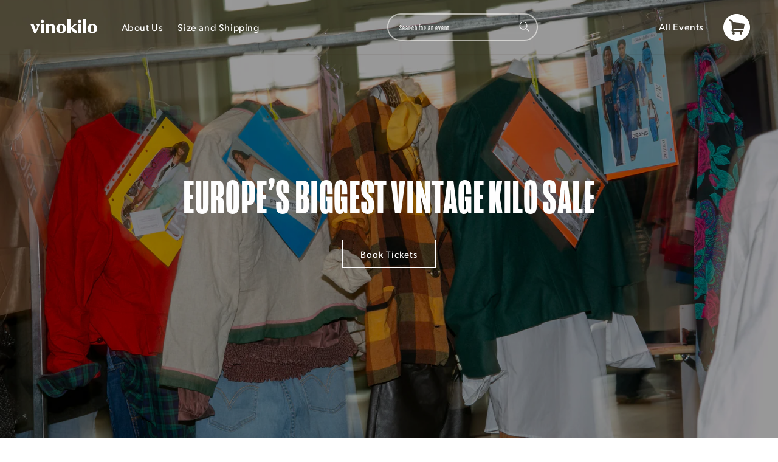

--- FILE ---
content_type: text/html; charset=utf-8
request_url: https://vinokilo.com/collections/backpacks
body_size: 48747
content:
<!doctype html>
<html class="no-js" lang="en">
<head>
  

  <meta charset="utf-8">
  <meta http-equiv="X-UA-Compatible" content="IE=edge,chrome=1">
  <meta name="viewport" content="width=device-width,initial-scale=1">
  <meta name="theme-color" content="#e16437">
  <meta name="facebook-domain-verification" content="db2t4ltsa936n5kfonng9uaez62gmr" />
  <meta name="google-site-verification" content="SPHoSn2i0b7RUAKItbnCYK5qOyq-P7AZQMUVItehrk8" />
  <meta name="google-site-verification" content="W0Ugoxzd7mW_nCi0TTKmcSYPBxKkeDg_sIOVgfnHiVI" />
  <meta name="p:domain_verify" content="5bc0fcbe0cbdbbf72cc40f92bff43d40"/>
  <link rel="canonical" href="https://vinokilo.com/collections/backpacks">

<link rel="preconnect" href="https://fonts.googleapis.com">
<link rel="preconnect" href="https://fonts.gstatic.com" crossorigin>
<link href="https://fonts.googleapis.com/css2?family=Freehand&display=swap" rel="stylesheet">

<script>
  if (window.location.hostname === "vinokilo.com" || window.location.hostname === "www.vinokilo.com") {
    window.location.href = "https://vinokilo.events/";
  }
</script><link rel="shortcut icon" href="//vinokilo.com/cdn/shop/files/favicon45x45_32x32.png?v=1613644806" type="image/png" /><title>Backpacks
&ndash; vinokilo.com
</title>
<meta property="og:site_name" content="vinokilo.com">
  <meta property="og:url" content="https://vinokilo.com/collections/backpacks">
  <meta property="og:title" content="Backpacks">
  <meta property="og:type" content="website">
  <meta property="og:description" content="We offer a wide variety of unique vintage clothing for you to live stylish and sustainably.  Buy online or at one of our vintage kilo events.">
  
  <meta name="twitter:site" content="@">
  <meta name="twitter:card" content="summary_large_image">
  <meta name="twitter:title" content="Backpacks">
  <meta name="twitter:description" content="We offer a wide variety of unique vintage clothing for you to live stylish and sustainably.  Buy online or at one of our vintage kilo events.">
<style data-shopify>
  @font-face {
  font-family: "Fjalla One";
  font-weight: 400;
  font-style: normal;
  src: url("//vinokilo.com/cdn/fonts/fjalla_one/fjallaone_n4.262edaf1abaf5ed669f7ecd26fc3e24707a0ad85.woff2") format("woff2"),
       url("//vinokilo.com/cdn/fonts/fjalla_one/fjallaone_n4.f67f40342efd2b34cae019d50b4b5c4da6fc5da7.woff") format("woff");
}

  @font-face {
  font-family: Barlow;
  font-weight: 500;
  font-style: normal;
  src: url("//vinokilo.com/cdn/fonts/barlow/barlow_n5.a193a1990790eba0cc5cca569d23799830e90f07.woff2") format("woff2"),
       url("//vinokilo.com/cdn/fonts/barlow/barlow_n5.ae31c82169b1dc0715609b8cc6a610b917808358.woff") format("woff");
}


  @font-face {
  font-family: Barlow;
  font-weight: 600;
  font-style: normal;
  src: url("//vinokilo.com/cdn/fonts/barlow/barlow_n6.329f582a81f63f125e63c20a5a80ae9477df68e1.woff2") format("woff2"),
       url("//vinokilo.com/cdn/fonts/barlow/barlow_n6.0163402e36247bcb8b02716880d0b39568412e9e.woff") format("woff");
}

  @font-face {
  font-family: Barlow;
  font-weight: 500;
  font-style: italic;
  src: url("//vinokilo.com/cdn/fonts/barlow/barlow_i5.714d58286997b65cd479af615cfa9bb0a117a573.woff2") format("woff2"),
       url("//vinokilo.com/cdn/fonts/barlow/barlow_i5.0120f77e6447d3b5df4bbec8ad8c2d029d87fb21.woff") format("woff");
}

  @font-face {
  font-family: Barlow;
  font-weight: 600;
  font-style: italic;
  src: url("//vinokilo.com/cdn/fonts/barlow/barlow_i6.5a22bd20fb27bad4d7674cc6e666fb9c77d813bb.woff2") format("woff2"),
       url("//vinokilo.com/cdn/fonts/barlow/barlow_i6.1c8787fcb59f3add01a87f21b38c7ef797e3b3a1.woff") format("woff");
}

</style>
<link href="//vinokilo.com/cdn/shop/t/131/assets/theme.css?v=157835389653797153011723557326" rel="stylesheet" type="text/css" media="all" />

  <link href="//vinokilo.com/cdn/shop/t/131/assets/custom.css?v=151644565319923785131726048939" rel="stylesheet" type="text/css" media="all" />
  <link href="//vinokilo.com/cdn/shop/t/131/assets/custom.scss.css?v=49080733224250977201707995615" rel="stylesheet" type="text/css" media="all" />
  <link href="//vinokilo.com/cdn/shop/t/131/assets/header.scss.css?v=7038086701800144891707995615" rel="stylesheet" type="text/css" media="all" />
  <link href="//vinokilo.com/cdn/shop/t/131/assets/404.scss.css?v=102912621087851373181707995615" rel="stylesheet" type="text/css" media="all" />
  <link href="//vinokilo.com/cdn/shop/t/131/assets/accordion.scss.css?v=150834308170264333441707995615" rel="stylesheet" type="text/css" media="all" />
  <link href="//vinokilo.com/cdn/shop/t/131/assets/animated-circle-with-text.scss.css?v=158044536527337430631707995615" rel="stylesheet" type="text/css" media="all" />
  <link href="//vinokilo.com/cdn/shop/t/131/assets/animated-circle.scss.css?v=91743785466864688771707995615" rel="stylesheet" type="text/css" media="all" />
  <link href="//vinokilo.com/cdn/shop/t/131/assets/background-image-section.scss.css?v=51056525689412471631707995615" rel="stylesheet" type="text/css" media="all" />
  <link href="//vinokilo.com/cdn/shop/t/131/assets/collection.scss.css?v=46983469615248180521707995615" rel="stylesheet" type="text/css" media="all" />
  <link href="//vinokilo.com/cdn/shop/t/131/assets/cart.scss.css?v=52639952675406346071707995615" rel="stylesheet" type="text/css" media="all" />
  <link href="//vinokilo.com/cdn/shop/t/131/assets/footer-section.scss.css?v=97044411853433853481707995615" rel="stylesheet" type="text/css" media="all" />
  <link href="//vinokilo.com/cdn/shop/t/131/assets/nav-drawer.scss.css?v=179044404274886999871707995615" rel="stylesheet" type="text/css" media="all" />
  <link href="//vinokilo.com/cdn/shop/t/131/assets/navigation.scss.css?v=106599689471920923251707995615" rel="stylesheet" type="text/css" media="all" />
  <link href="//vinokilo.com/cdn/shop/t/131/assets/page-styles.scss.css?v=143083101791503585561707995615" rel="stylesheet" type="text/css" media="all" />
  <link href="//vinokilo.com/cdn/shop/t/131/assets/page-templates.scss.css?v=175137364358758366831707995615" rel="stylesheet" type="text/css" media="all" />
  <link href="//vinokilo.com/cdn/shop/t/131/assets/nav-drawer.scss.css?v=179044404274886999871707995615" rel="stylesheet" type="text/css" media="all" />
  <link href="//vinokilo.com/cdn/shop/t/131/assets/product-recs.scss.css?v=33584819578862168141707995615" rel="stylesheet" type="text/css" media="all" />
  <link href="//vinokilo.com/cdn/shop/t/131/assets/product.scss.css?v=153953797259559416931707995615" rel="stylesheet" type="text/css" media="all" />
  <link href="//vinokilo.com/cdn/shop/t/131/assets/filters.scss.css?v=119737075917398776691707995615" rel="stylesheet" type="text/css" media="all" />

  <script src="//vinokilo.com/cdn/shop/t/131/assets/nouislider.min.js?v=4087724063447586971707995615" type="text/javascript"></script>
  <link href="//vinokilo.com/cdn/shop/t/131/assets/nouislider.min.css?v=68817002843167981651707995615" rel="stylesheet" type="text/css" media="all" />
  
  
    
  
      <link href="//vinokilo.com/cdn/shop/t/131/assets/additions.scss.css?v=183490619663241289961707995615" rel="stylesheet" type="text/css" media="all" />
  
  <script src="//vinokilo.com/cdn/shop/t/131/assets/scrollScript.js?v=140423250950328636251707995615" type="text/javascript"></script>
  
<!-- Vinokilo fonts --> 
  <link rel="stylesheet" href="https://use.typekit.net/btr2asv.css"><style data-shopify>
@font-face {
  font-family: moret, serif;
}
@font-face {
  font-family: roc-grotesk, sans-serif;
}
  :root {
    --typeHeaderPrimary: moret;
    --typeHeaderFallback: sans-serif;
    --typeHeaderSize: 45px;
    --typeHeaderWeight: 400;
    --typeHeaderLineHeight: 1.2;
    --typeHeaderSpacing: 0.15em;

    --typeBasePrimary: roc-grotesk;
    --typeBaseFallback:sans-serif;
    --typeBaseSize: 18px;
    --typeBaseWeight: 500;
    --typeBaseSpacing: 0.05em;
    --typeBaseLineHeight: 1.4;

    --typeCollectionTitle: 23px;

    --iconWeight: 5px;
    --iconLinecaps: miter;

    
      --buttonRadius: 0px;
    

    --colorGridOverlayOpacity: 0.1;
  }
}
</style>
<script async>
    document.documentElement.className = document.documentElement.className.replace('no-js', 'js');

    window.theme = window.theme || {};
    theme.routes = {
      cart: "/cart",
      cartAdd: "/cart/add",
      cartChange: "/cart/change"
    };
    theme.strings = {
      soldOut: "Sold Out",
      unavailable: "Unavailable",
      stockLabel: "Only [count] items in stock!",
      willNotShipUntil: "Will not ship until [date]",
      willBeInStockAfter: "Will be in stock after [date]",
      waitingForStock: "Inventory on the way",
      savePrice: "Save [saved_amount]",
      cartEmpty: "Your bag is currently empty.",
      cartTermsConfirmation: "You must agree with the terms and conditions of sales to check out"
    };
    theme.settings = {
      dynamicVariantsEnable: true,
      dynamicVariantType: "button",
      cartType: "page",
      moneyFormat: "\u003cspan class=money\u003e€{{amount}}\u003c\/span\u003e",
      saveType: "percent",
      recentlyViewedEnabled: false,
      predictiveSearch: true,
      predictiveSearchType: "product",
      inventoryThreshold: 10,
      quickView: false,
      themeName: 'Impulse',
      themeVersion: "3.2.0"
    };
  </script>
  
  
  
  <script 
			  src="https://code.jquery.com/jquery-2.2.4.js"
			  integrity="sha256-iT6Q9iMJYuQiMWNd9lDyBUStIq/8PuOW33aOqmvFpqI="
			  crossorigin="anonymous"></script>  
  <script src="//vinokilo.com/cdn/shop/t/131/assets/script.js?v=137247289914492256421707995615" type="text/javascript"></script>
  
  
  

  
  
  
    



  <script>window.performance && window.performance.mark && window.performance.mark('shopify.content_for_header.start');</script><meta name="google-site-verification" content="A1fWJ0V646TgohMmDa5g_ITzF4qfFdO6InSbhw1lcgY">
<meta name="google-site-verification" content="_CKAB4jc4BTRLYG9Ti-RQtTX5j6zX-zOEZDlChuU5c4">
<meta id="shopify-digital-wallet" name="shopify-digital-wallet" content="/22221013/digital_wallets/dialog">
<meta name="shopify-checkout-api-token" content="42b172e1ae2d37d27601386b11d32fd9">
<link rel="alternate" type="application/atom+xml" title="Feed" href="/collections/backpacks.atom" />
<link rel="alternate" hreflang="x-default" href="https://vinokilo.com/collections/backpacks">
<link rel="alternate" hreflang="en" href="https://vinokilo.com/collections/backpacks">
<link rel="alternate" hreflang="it" href="https://vinokilo.com/it/collections/backpacks">
<link rel="alternate" hreflang="de" href="https://vinokilo.com/de/collections/backpacks">
<link rel="alternate" hreflang="en-IT" href="https://vinokilo.com/en-it/collections/backpacks">
<link rel="alternate" hreflang="de-IT" href="https://vinokilo.com/de-it/collections/backpacks">
<link rel="alternate" type="application/json+oembed" href="https://vinokilo.com/collections/backpacks.oembed">
<script async="async" src="/checkouts/internal/preloads.js?locale=en-DE"></script>
<link rel="preconnect" href="https://shop.app" crossorigin="anonymous">
<script async="async" src="https://shop.app/checkouts/internal/preloads.js?locale=en-DE&shop_id=22221013" crossorigin="anonymous"></script>
<script id="apple-pay-shop-capabilities" type="application/json">{"shopId":22221013,"countryCode":"DE","currencyCode":"EUR","merchantCapabilities":["supports3DS"],"merchantId":"gid:\/\/shopify\/Shop\/22221013","merchantName":"vinokilo.com","requiredBillingContactFields":["postalAddress","email"],"requiredShippingContactFields":["postalAddress","email"],"shippingType":"shipping","supportedNetworks":["visa","maestro","masterCard","amex"],"total":{"type":"pending","label":"vinokilo.com","amount":"1.00"},"shopifyPaymentsEnabled":true,"supportsSubscriptions":true}</script>
<script id="shopify-features" type="application/json">{"accessToken":"42b172e1ae2d37d27601386b11d32fd9","betas":["rich-media-storefront-analytics"],"domain":"vinokilo.com","predictiveSearch":true,"shopId":22221013,"locale":"en"}</script>
<script>var Shopify = Shopify || {};
Shopify.shop = "vinokilo2.myshopify.com";
Shopify.locale = "en";
Shopify.currency = {"active":"EUR","rate":"1.0"};
Shopify.country = "DE";
Shopify.theme = {"name":"Unisex width change","id":148088324363,"schema_name":"Impulse","schema_version":"3.2.0","theme_store_id":null,"role":"main"};
Shopify.theme.handle = "null";
Shopify.theme.style = {"id":null,"handle":null};
Shopify.cdnHost = "vinokilo.com/cdn";
Shopify.routes = Shopify.routes || {};
Shopify.routes.root = "/";</script>
<script type="module">!function(o){(o.Shopify=o.Shopify||{}).modules=!0}(window);</script>
<script>!function(o){function n(){var o=[];function n(){o.push(Array.prototype.slice.apply(arguments))}return n.q=o,n}var t=o.Shopify=o.Shopify||{};t.loadFeatures=n(),t.autoloadFeatures=n()}(window);</script>
<script>
  window.ShopifyPay = window.ShopifyPay || {};
  window.ShopifyPay.apiHost = "shop.app\/pay";
  window.ShopifyPay.redirectState = null;
</script>
<script id="shop-js-analytics" type="application/json">{"pageType":"collection"}</script>
<script defer="defer" async type="module" src="//vinokilo.com/cdn/shopifycloud/shop-js/modules/v2/client.init-shop-cart-sync_BN7fPSNr.en.esm.js"></script>
<script defer="defer" async type="module" src="//vinokilo.com/cdn/shopifycloud/shop-js/modules/v2/chunk.common_Cbph3Kss.esm.js"></script>
<script defer="defer" async type="module" src="//vinokilo.com/cdn/shopifycloud/shop-js/modules/v2/chunk.modal_DKumMAJ1.esm.js"></script>
<script type="module">
  await import("//vinokilo.com/cdn/shopifycloud/shop-js/modules/v2/client.init-shop-cart-sync_BN7fPSNr.en.esm.js");
await import("//vinokilo.com/cdn/shopifycloud/shop-js/modules/v2/chunk.common_Cbph3Kss.esm.js");
await import("//vinokilo.com/cdn/shopifycloud/shop-js/modules/v2/chunk.modal_DKumMAJ1.esm.js");

  window.Shopify.SignInWithShop?.initShopCartSync?.({"fedCMEnabled":true,"windoidEnabled":true});

</script>
<script>
  window.Shopify = window.Shopify || {};
  if (!window.Shopify.featureAssets) window.Shopify.featureAssets = {};
  window.Shopify.featureAssets['shop-js'] = {"shop-cart-sync":["modules/v2/client.shop-cart-sync_CJVUk8Jm.en.esm.js","modules/v2/chunk.common_Cbph3Kss.esm.js","modules/v2/chunk.modal_DKumMAJ1.esm.js"],"init-fed-cm":["modules/v2/client.init-fed-cm_7Fvt41F4.en.esm.js","modules/v2/chunk.common_Cbph3Kss.esm.js","modules/v2/chunk.modal_DKumMAJ1.esm.js"],"init-shop-email-lookup-coordinator":["modules/v2/client.init-shop-email-lookup-coordinator_Cc088_bR.en.esm.js","modules/v2/chunk.common_Cbph3Kss.esm.js","modules/v2/chunk.modal_DKumMAJ1.esm.js"],"init-windoid":["modules/v2/client.init-windoid_hPopwJRj.en.esm.js","modules/v2/chunk.common_Cbph3Kss.esm.js","modules/v2/chunk.modal_DKumMAJ1.esm.js"],"shop-button":["modules/v2/client.shop-button_B0jaPSNF.en.esm.js","modules/v2/chunk.common_Cbph3Kss.esm.js","modules/v2/chunk.modal_DKumMAJ1.esm.js"],"shop-cash-offers":["modules/v2/client.shop-cash-offers_DPIskqss.en.esm.js","modules/v2/chunk.common_Cbph3Kss.esm.js","modules/v2/chunk.modal_DKumMAJ1.esm.js"],"shop-toast-manager":["modules/v2/client.shop-toast-manager_CK7RT69O.en.esm.js","modules/v2/chunk.common_Cbph3Kss.esm.js","modules/v2/chunk.modal_DKumMAJ1.esm.js"],"init-shop-cart-sync":["modules/v2/client.init-shop-cart-sync_BN7fPSNr.en.esm.js","modules/v2/chunk.common_Cbph3Kss.esm.js","modules/v2/chunk.modal_DKumMAJ1.esm.js"],"init-customer-accounts-sign-up":["modules/v2/client.init-customer-accounts-sign-up_CfPf4CXf.en.esm.js","modules/v2/client.shop-login-button_DeIztwXF.en.esm.js","modules/v2/chunk.common_Cbph3Kss.esm.js","modules/v2/chunk.modal_DKumMAJ1.esm.js"],"pay-button":["modules/v2/client.pay-button_CgIwFSYN.en.esm.js","modules/v2/chunk.common_Cbph3Kss.esm.js","modules/v2/chunk.modal_DKumMAJ1.esm.js"],"init-customer-accounts":["modules/v2/client.init-customer-accounts_DQ3x16JI.en.esm.js","modules/v2/client.shop-login-button_DeIztwXF.en.esm.js","modules/v2/chunk.common_Cbph3Kss.esm.js","modules/v2/chunk.modal_DKumMAJ1.esm.js"],"avatar":["modules/v2/client.avatar_BTnouDA3.en.esm.js"],"init-shop-for-new-customer-accounts":["modules/v2/client.init-shop-for-new-customer-accounts_CsZy_esa.en.esm.js","modules/v2/client.shop-login-button_DeIztwXF.en.esm.js","modules/v2/chunk.common_Cbph3Kss.esm.js","modules/v2/chunk.modal_DKumMAJ1.esm.js"],"shop-follow-button":["modules/v2/client.shop-follow-button_BRMJjgGd.en.esm.js","modules/v2/chunk.common_Cbph3Kss.esm.js","modules/v2/chunk.modal_DKumMAJ1.esm.js"],"checkout-modal":["modules/v2/client.checkout-modal_B9Drz_yf.en.esm.js","modules/v2/chunk.common_Cbph3Kss.esm.js","modules/v2/chunk.modal_DKumMAJ1.esm.js"],"shop-login-button":["modules/v2/client.shop-login-button_DeIztwXF.en.esm.js","modules/v2/chunk.common_Cbph3Kss.esm.js","modules/v2/chunk.modal_DKumMAJ1.esm.js"],"lead-capture":["modules/v2/client.lead-capture_DXYzFM3R.en.esm.js","modules/v2/chunk.common_Cbph3Kss.esm.js","modules/v2/chunk.modal_DKumMAJ1.esm.js"],"shop-login":["modules/v2/client.shop-login_CA5pJqmO.en.esm.js","modules/v2/chunk.common_Cbph3Kss.esm.js","modules/v2/chunk.modal_DKumMAJ1.esm.js"],"payment-terms":["modules/v2/client.payment-terms_BxzfvcZJ.en.esm.js","modules/v2/chunk.common_Cbph3Kss.esm.js","modules/v2/chunk.modal_DKumMAJ1.esm.js"]};
</script>
<script id="__st">var __st={"a":22221013,"offset":3600,"reqid":"78df8b28-4aa0-48d1-b2e1-654aa91f2722-1769727477","pageurl":"vinokilo.com\/collections\/backpacks","u":"7fcd2178e4bc","p":"collection","rtyp":"collection","rid":158518149169};</script>
<script>window.ShopifyPaypalV4VisibilityTracking = true;</script>
<script id="captcha-bootstrap">!function(){'use strict';const t='contact',e='account',n='new_comment',o=[[t,t],['blogs',n],['comments',n],[t,'customer']],c=[[e,'customer_login'],[e,'guest_login'],[e,'recover_customer_password'],[e,'create_customer']],r=t=>t.map((([t,e])=>`form[action*='/${t}']:not([data-nocaptcha='true']) input[name='form_type'][value='${e}']`)).join(','),a=t=>()=>t?[...document.querySelectorAll(t)].map((t=>t.form)):[];function s(){const t=[...o],e=r(t);return a(e)}const i='password',u='form_key',d=['recaptcha-v3-token','g-recaptcha-response','h-captcha-response',i],f=()=>{try{return window.sessionStorage}catch{return}},m='__shopify_v',_=t=>t.elements[u];function p(t,e,n=!1){try{const o=window.sessionStorage,c=JSON.parse(o.getItem(e)),{data:r}=function(t){const{data:e,action:n}=t;return t[m]||n?{data:e,action:n}:{data:t,action:n}}(c);for(const[e,n]of Object.entries(r))t.elements[e]&&(t.elements[e].value=n);n&&o.removeItem(e)}catch(o){console.error('form repopulation failed',{error:o})}}const l='form_type',E='cptcha';function T(t){t.dataset[E]=!0}const w=window,h=w.document,L='Shopify',v='ce_forms',y='captcha';let A=!1;((t,e)=>{const n=(g='f06e6c50-85a8-45c8-87d0-21a2b65856fe',I='https://cdn.shopify.com/shopifycloud/storefront-forms-hcaptcha/ce_storefront_forms_captcha_hcaptcha.v1.5.2.iife.js',D={infoText:'Protected by hCaptcha',privacyText:'Privacy',termsText:'Terms'},(t,e,n)=>{const o=w[L][v],c=o.bindForm;if(c)return c(t,g,e,D).then(n);var r;o.q.push([[t,g,e,D],n]),r=I,A||(h.body.append(Object.assign(h.createElement('script'),{id:'captcha-provider',async:!0,src:r})),A=!0)});var g,I,D;w[L]=w[L]||{},w[L][v]=w[L][v]||{},w[L][v].q=[],w[L][y]=w[L][y]||{},w[L][y].protect=function(t,e){n(t,void 0,e),T(t)},Object.freeze(w[L][y]),function(t,e,n,w,h,L){const[v,y,A,g]=function(t,e,n){const i=e?o:[],u=t?c:[],d=[...i,...u],f=r(d),m=r(i),_=r(d.filter((([t,e])=>n.includes(e))));return[a(f),a(m),a(_),s()]}(w,h,L),I=t=>{const e=t.target;return e instanceof HTMLFormElement?e:e&&e.form},D=t=>v().includes(t);t.addEventListener('submit',(t=>{const e=I(t);if(!e)return;const n=D(e)&&!e.dataset.hcaptchaBound&&!e.dataset.recaptchaBound,o=_(e),c=g().includes(e)&&(!o||!o.value);(n||c)&&t.preventDefault(),c&&!n&&(function(t){try{if(!f())return;!function(t){const e=f();if(!e)return;const n=_(t);if(!n)return;const o=n.value;o&&e.removeItem(o)}(t);const e=Array.from(Array(32),(()=>Math.random().toString(36)[2])).join('');!function(t,e){_(t)||t.append(Object.assign(document.createElement('input'),{type:'hidden',name:u})),t.elements[u].value=e}(t,e),function(t,e){const n=f();if(!n)return;const o=[...t.querySelectorAll(`input[type='${i}']`)].map((({name:t})=>t)),c=[...d,...o],r={};for(const[a,s]of new FormData(t).entries())c.includes(a)||(r[a]=s);n.setItem(e,JSON.stringify({[m]:1,action:t.action,data:r}))}(t,e)}catch(e){console.error('failed to persist form',e)}}(e),e.submit())}));const S=(t,e)=>{t&&!t.dataset[E]&&(n(t,e.some((e=>e===t))),T(t))};for(const o of['focusin','change'])t.addEventListener(o,(t=>{const e=I(t);D(e)&&S(e,y())}));const B=e.get('form_key'),M=e.get(l),P=B&&M;t.addEventListener('DOMContentLoaded',(()=>{const t=y();if(P)for(const e of t)e.elements[l].value===M&&p(e,B);[...new Set([...A(),...v().filter((t=>'true'===t.dataset.shopifyCaptcha))])].forEach((e=>S(e,t)))}))}(h,new URLSearchParams(w.location.search),n,t,e,['guest_login'])})(!0,!0)}();</script>
<script integrity="sha256-4kQ18oKyAcykRKYeNunJcIwy7WH5gtpwJnB7kiuLZ1E=" data-source-attribution="shopify.loadfeatures" defer="defer" src="//vinokilo.com/cdn/shopifycloud/storefront/assets/storefront/load_feature-a0a9edcb.js" crossorigin="anonymous"></script>
<script crossorigin="anonymous" defer="defer" src="//vinokilo.com/cdn/shopifycloud/storefront/assets/shopify_pay/storefront-65b4c6d7.js?v=20250812"></script>
<script data-source-attribution="shopify.dynamic_checkout.dynamic.init">var Shopify=Shopify||{};Shopify.PaymentButton=Shopify.PaymentButton||{isStorefrontPortableWallets:!0,init:function(){window.Shopify.PaymentButton.init=function(){};var t=document.createElement("script");t.src="https://vinokilo.com/cdn/shopifycloud/portable-wallets/latest/portable-wallets.en.js",t.type="module",document.head.appendChild(t)}};
</script>
<script data-source-attribution="shopify.dynamic_checkout.buyer_consent">
  function portableWalletsHideBuyerConsent(e){var t=document.getElementById("shopify-buyer-consent"),n=document.getElementById("shopify-subscription-policy-button");t&&n&&(t.classList.add("hidden"),t.setAttribute("aria-hidden","true"),n.removeEventListener("click",e))}function portableWalletsShowBuyerConsent(e){var t=document.getElementById("shopify-buyer-consent"),n=document.getElementById("shopify-subscription-policy-button");t&&n&&(t.classList.remove("hidden"),t.removeAttribute("aria-hidden"),n.addEventListener("click",e))}window.Shopify?.PaymentButton&&(window.Shopify.PaymentButton.hideBuyerConsent=portableWalletsHideBuyerConsent,window.Shopify.PaymentButton.showBuyerConsent=portableWalletsShowBuyerConsent);
</script>
<script data-source-attribution="shopify.dynamic_checkout.cart.bootstrap">document.addEventListener("DOMContentLoaded",(function(){function t(){return document.querySelector("shopify-accelerated-checkout-cart, shopify-accelerated-checkout")}if(t())Shopify.PaymentButton.init();else{new MutationObserver((function(e,n){t()&&(Shopify.PaymentButton.init(),n.disconnect())})).observe(document.body,{childList:!0,subtree:!0})}}));
</script>
<script id='scb4127' type='text/javascript' async='' src='https://vinokilo.com/cdn/shopifycloud/privacy-banner/storefront-banner.js'></script><link id="shopify-accelerated-checkout-styles" rel="stylesheet" media="screen" href="https://vinokilo.com/cdn/shopifycloud/portable-wallets/latest/accelerated-checkout-backwards-compat.css" crossorigin="anonymous">
<style id="shopify-accelerated-checkout-cart">
        #shopify-buyer-consent {
  margin-top: 1em;
  display: inline-block;
  width: 100%;
}

#shopify-buyer-consent.hidden {
  display: none;
}

#shopify-subscription-policy-button {
  background: none;
  border: none;
  padding: 0;
  text-decoration: underline;
  font-size: inherit;
  cursor: pointer;
}

#shopify-subscription-policy-button::before {
  box-shadow: none;
}

      </style>

<script>window.performance && window.performance.mark && window.performance.mark('shopify.content_for_header.end');</script>

  <script src="//vinokilo.com/cdn/shop/t/131/assets/vendor-scripts-v6.js" defer="defer"></script>

  
    <link rel="preload" as="style" href="//vinokilo.com/cdn/shop/t/131/assets/currency-flags.css?v=75482696549506390791707995615" onload="this.onload=null;this.rel='stylesheet'">
    <noscript><link rel="stylesheet" href="//vinokilo.com/cdn/shop/t/131/assets/currency-flags.css?v=75482696549506390791707995615"></noscript>
  

  <script src="//vinokilo.com/cdn/shop/t/131/assets/theme.js?v=16664224220444499231707995615" defer="defer"></script><!--Gem_Page_Header_Script-->
<!-- "snippets/gem-app-header-scripts.liquid" was not rendered, the associated app was uninstalled -->
<!--End_Gem_Page_Header_Script-->











<!-- Global site tag (gtag.js) - Google Ads: 799751402 -->
<script async src="https://www.googletagmanager.com/gtag/js?id=AW-799751402"></script>
<script>
  window.dataLayer = window.dataLayer || [];
  function gtag(){dataLayer.push(arguments);}
  gtag('js', new Date());

  gtag('config', 'AW-799751402');
</script>
<!-- End Global site tag -->
 
<!--begin-boost-pfs-filter-css-->
  
<!--end-boost-pfs-filter-css-->


 

    

    
  
<meta property="og:image" content="https://cdn.shopify.com/s/files/1/2222/1013/files/Banner-3_589382aa-f393-4b1c-8e87-730d964fe712.jpg?v=1607518706" />
<meta property="og:image:secure_url" content="https://cdn.shopify.com/s/files/1/2222/1013/files/Banner-3_589382aa-f393-4b1c-8e87-730d964fe712.jpg?v=1607518706" />
<meta property="og:image:width" content="2738" />
<meta property="og:image:height" content="1825" />
<link href="https://monorail-edge.shopifysvc.com" rel="dns-prefetch">
<script>(function(){if ("sendBeacon" in navigator && "performance" in window) {try {var session_token_from_headers = performance.getEntriesByType('navigation')[0].serverTiming.find(x => x.name == '_s').description;} catch {var session_token_from_headers = undefined;}var session_cookie_matches = document.cookie.match(/_shopify_s=([^;]*)/);var session_token_from_cookie = session_cookie_matches && session_cookie_matches.length === 2 ? session_cookie_matches[1] : "";var session_token = session_token_from_headers || session_token_from_cookie || "";function handle_abandonment_event(e) {var entries = performance.getEntries().filter(function(entry) {return /monorail-edge.shopifysvc.com/.test(entry.name);});if (!window.abandonment_tracked && entries.length === 0) {window.abandonment_tracked = true;var currentMs = Date.now();var navigation_start = performance.timing.navigationStart;var payload = {shop_id: 22221013,url: window.location.href,navigation_start,duration: currentMs - navigation_start,session_token,page_type: "collection"};window.navigator.sendBeacon("https://monorail-edge.shopifysvc.com/v1/produce", JSON.stringify({schema_id: "online_store_buyer_site_abandonment/1.1",payload: payload,metadata: {event_created_at_ms: currentMs,event_sent_at_ms: currentMs}}));}}window.addEventListener('pagehide', handle_abandonment_event);}}());</script>
<script id="web-pixels-manager-setup">(function e(e,d,r,n,o){if(void 0===o&&(o={}),!Boolean(null===(a=null===(i=window.Shopify)||void 0===i?void 0:i.analytics)||void 0===a?void 0:a.replayQueue)){var i,a;window.Shopify=window.Shopify||{};var t=window.Shopify;t.analytics=t.analytics||{};var s=t.analytics;s.replayQueue=[],s.publish=function(e,d,r){return s.replayQueue.push([e,d,r]),!0};try{self.performance.mark("wpm:start")}catch(e){}var l=function(){var e={modern:/Edge?\/(1{2}[4-9]|1[2-9]\d|[2-9]\d{2}|\d{4,})\.\d+(\.\d+|)|Firefox\/(1{2}[4-9]|1[2-9]\d|[2-9]\d{2}|\d{4,})\.\d+(\.\d+|)|Chrom(ium|e)\/(9{2}|\d{3,})\.\d+(\.\d+|)|(Maci|X1{2}).+ Version\/(15\.\d+|(1[6-9]|[2-9]\d|\d{3,})\.\d+)([,.]\d+|)( \(\w+\)|)( Mobile\/\w+|) Safari\/|Chrome.+OPR\/(9{2}|\d{3,})\.\d+\.\d+|(CPU[ +]OS|iPhone[ +]OS|CPU[ +]iPhone|CPU IPhone OS|CPU iPad OS)[ +]+(15[._]\d+|(1[6-9]|[2-9]\d|\d{3,})[._]\d+)([._]\d+|)|Android:?[ /-](13[3-9]|1[4-9]\d|[2-9]\d{2}|\d{4,})(\.\d+|)(\.\d+|)|Android.+Firefox\/(13[5-9]|1[4-9]\d|[2-9]\d{2}|\d{4,})\.\d+(\.\d+|)|Android.+Chrom(ium|e)\/(13[3-9]|1[4-9]\d|[2-9]\d{2}|\d{4,})\.\d+(\.\d+|)|SamsungBrowser\/([2-9]\d|\d{3,})\.\d+/,legacy:/Edge?\/(1[6-9]|[2-9]\d|\d{3,})\.\d+(\.\d+|)|Firefox\/(5[4-9]|[6-9]\d|\d{3,})\.\d+(\.\d+|)|Chrom(ium|e)\/(5[1-9]|[6-9]\d|\d{3,})\.\d+(\.\d+|)([\d.]+$|.*Safari\/(?![\d.]+ Edge\/[\d.]+$))|(Maci|X1{2}).+ Version\/(10\.\d+|(1[1-9]|[2-9]\d|\d{3,})\.\d+)([,.]\d+|)( \(\w+\)|)( Mobile\/\w+|) Safari\/|Chrome.+OPR\/(3[89]|[4-9]\d|\d{3,})\.\d+\.\d+|(CPU[ +]OS|iPhone[ +]OS|CPU[ +]iPhone|CPU IPhone OS|CPU iPad OS)[ +]+(10[._]\d+|(1[1-9]|[2-9]\d|\d{3,})[._]\d+)([._]\d+|)|Android:?[ /-](13[3-9]|1[4-9]\d|[2-9]\d{2}|\d{4,})(\.\d+|)(\.\d+|)|Mobile Safari.+OPR\/([89]\d|\d{3,})\.\d+\.\d+|Android.+Firefox\/(13[5-9]|1[4-9]\d|[2-9]\d{2}|\d{4,})\.\d+(\.\d+|)|Android.+Chrom(ium|e)\/(13[3-9]|1[4-9]\d|[2-9]\d{2}|\d{4,})\.\d+(\.\d+|)|Android.+(UC? ?Browser|UCWEB|U3)[ /]?(15\.([5-9]|\d{2,})|(1[6-9]|[2-9]\d|\d{3,})\.\d+)\.\d+|SamsungBrowser\/(5\.\d+|([6-9]|\d{2,})\.\d+)|Android.+MQ{2}Browser\/(14(\.(9|\d{2,})|)|(1[5-9]|[2-9]\d|\d{3,})(\.\d+|))(\.\d+|)|K[Aa][Ii]OS\/(3\.\d+|([4-9]|\d{2,})\.\d+)(\.\d+|)/},d=e.modern,r=e.legacy,n=navigator.userAgent;return n.match(d)?"modern":n.match(r)?"legacy":"unknown"}(),u="modern"===l?"modern":"legacy",c=(null!=n?n:{modern:"",legacy:""})[u],f=function(e){return[e.baseUrl,"/wpm","/b",e.hashVersion,"modern"===e.buildTarget?"m":"l",".js"].join("")}({baseUrl:d,hashVersion:r,buildTarget:u}),m=function(e){var d=e.version,r=e.bundleTarget,n=e.surface,o=e.pageUrl,i=e.monorailEndpoint;return{emit:function(e){var a=e.status,t=e.errorMsg,s=(new Date).getTime(),l=JSON.stringify({metadata:{event_sent_at_ms:s},events:[{schema_id:"web_pixels_manager_load/3.1",payload:{version:d,bundle_target:r,page_url:o,status:a,surface:n,error_msg:t},metadata:{event_created_at_ms:s}}]});if(!i)return console&&console.warn&&console.warn("[Web Pixels Manager] No Monorail endpoint provided, skipping logging."),!1;try{return self.navigator.sendBeacon.bind(self.navigator)(i,l)}catch(e){}var u=new XMLHttpRequest;try{return u.open("POST",i,!0),u.setRequestHeader("Content-Type","text/plain"),u.send(l),!0}catch(e){return console&&console.warn&&console.warn("[Web Pixels Manager] Got an unhandled error while logging to Monorail."),!1}}}}({version:r,bundleTarget:l,surface:e.surface,pageUrl:self.location.href,monorailEndpoint:e.monorailEndpoint});try{o.browserTarget=l,function(e){var d=e.src,r=e.async,n=void 0===r||r,o=e.onload,i=e.onerror,a=e.sri,t=e.scriptDataAttributes,s=void 0===t?{}:t,l=document.createElement("script"),u=document.querySelector("head"),c=document.querySelector("body");if(l.async=n,l.src=d,a&&(l.integrity=a,l.crossOrigin="anonymous"),s)for(var f in s)if(Object.prototype.hasOwnProperty.call(s,f))try{l.dataset[f]=s[f]}catch(e){}if(o&&l.addEventListener("load",o),i&&l.addEventListener("error",i),u)u.appendChild(l);else{if(!c)throw new Error("Did not find a head or body element to append the script");c.appendChild(l)}}({src:f,async:!0,onload:function(){if(!function(){var e,d;return Boolean(null===(d=null===(e=window.Shopify)||void 0===e?void 0:e.analytics)||void 0===d?void 0:d.initialized)}()){var d=window.webPixelsManager.init(e)||void 0;if(d){var r=window.Shopify.analytics;r.replayQueue.forEach((function(e){var r=e[0],n=e[1],o=e[2];d.publishCustomEvent(r,n,o)})),r.replayQueue=[],r.publish=d.publishCustomEvent,r.visitor=d.visitor,r.initialized=!0}}},onerror:function(){return m.emit({status:"failed",errorMsg:"".concat(f," has failed to load")})},sri:function(e){var d=/^sha384-[A-Za-z0-9+/=]+$/;return"string"==typeof e&&d.test(e)}(c)?c:"",scriptDataAttributes:o}),m.emit({status:"loading"})}catch(e){m.emit({status:"failed",errorMsg:(null==e?void 0:e.message)||"Unknown error"})}}})({shopId: 22221013,storefrontBaseUrl: "https://vinokilo.com",extensionsBaseUrl: "https://extensions.shopifycdn.com/cdn/shopifycloud/web-pixels-manager",monorailEndpoint: "https://monorail-edge.shopifysvc.com/unstable/produce_batch",surface: "storefront-renderer",enabledBetaFlags: ["2dca8a86"],webPixelsConfigList: [{"id":"1175617803","configuration":"{\"config\":\"{\\\"pixel_id\\\":\\\"AW-799751402\\\",\\\"target_country\\\":\\\"DE\\\",\\\"gtag_events\\\":[{\\\"type\\\":\\\"page_view\\\",\\\"action_label\\\":\\\"AW-799751402\\\/86PdCLfJ0fABEOr5rP0C\\\"},{\\\"type\\\":\\\"purchase\\\",\\\"action_label\\\":\\\"AW-799751402\\\/mSu5CLrJ0fABEOr5rP0C\\\"},{\\\"type\\\":\\\"view_item\\\",\\\"action_label\\\":\\\"AW-799751402\\\/SFnuCL3J0fABEOr5rP0C\\\"},{\\\"type\\\":\\\"add_to_cart\\\",\\\"action_label\\\":\\\"AW-799751402\\\/Ccf5CMDJ0fABEOr5rP0C\\\"},{\\\"type\\\":\\\"begin_checkout\\\",\\\"action_label\\\":\\\"AW-799751402\\\/GeagCMPJ0fABEOr5rP0C\\\"},{\\\"type\\\":\\\"search\\\",\\\"action_label\\\":\\\"AW-799751402\\\/EttRCMbJ0fABEOr5rP0C\\\"},{\\\"type\\\":\\\"add_payment_info\\\",\\\"action_label\\\":\\\"AW-799751402\\\/q02NCMnJ0fABEOr5rP0C\\\"}],\\\"enable_monitoring_mode\\\":false}\"}","eventPayloadVersion":"v1","runtimeContext":"OPEN","scriptVersion":"b2a88bafab3e21179ed38636efcd8a93","type":"APP","apiClientId":1780363,"privacyPurposes":[],"dataSharingAdjustments":{"protectedCustomerApprovalScopes":["read_customer_address","read_customer_email","read_customer_name","read_customer_personal_data","read_customer_phone"]}},{"id":"774504715","configuration":"{\"pixelCode\":\"C4N1B0KVNBDKRT8F7B60\"}","eventPayloadVersion":"v1","runtimeContext":"STRICT","scriptVersion":"22e92c2ad45662f435e4801458fb78cc","type":"APP","apiClientId":4383523,"privacyPurposes":["ANALYTICS","MARKETING","SALE_OF_DATA"],"dataSharingAdjustments":{"protectedCustomerApprovalScopes":["read_customer_address","read_customer_email","read_customer_name","read_customer_personal_data","read_customer_phone"]}},{"id":"358777099","configuration":"{\"pixel_id\":\"2409796162417216\",\"pixel_type\":\"facebook_pixel\",\"metaapp_system_user_token\":\"-\"}","eventPayloadVersion":"v1","runtimeContext":"OPEN","scriptVersion":"ca16bc87fe92b6042fbaa3acc2fbdaa6","type":"APP","apiClientId":2329312,"privacyPurposes":["ANALYTICS","MARKETING","SALE_OF_DATA"],"dataSharingAdjustments":{"protectedCustomerApprovalScopes":["read_customer_address","read_customer_email","read_customer_name","read_customer_personal_data","read_customer_phone"]}},{"id":"shopify-app-pixel","configuration":"{}","eventPayloadVersion":"v1","runtimeContext":"STRICT","scriptVersion":"0450","apiClientId":"shopify-pixel","type":"APP","privacyPurposes":["ANALYTICS","MARKETING"]},{"id":"shopify-custom-pixel","eventPayloadVersion":"v1","runtimeContext":"LAX","scriptVersion":"0450","apiClientId":"shopify-pixel","type":"CUSTOM","privacyPurposes":["ANALYTICS","MARKETING"]}],isMerchantRequest: false,initData: {"shop":{"name":"vinokilo.com","paymentSettings":{"currencyCode":"EUR"},"myshopifyDomain":"vinokilo2.myshopify.com","countryCode":"DE","storefrontUrl":"https:\/\/vinokilo.com"},"customer":null,"cart":null,"checkout":null,"productVariants":[],"purchasingCompany":null},},"https://vinokilo.com/cdn","1d2a099fw23dfb22ep557258f5m7a2edbae",{"modern":"","legacy":""},{"shopId":"22221013","storefrontBaseUrl":"https:\/\/vinokilo.com","extensionBaseUrl":"https:\/\/extensions.shopifycdn.com\/cdn\/shopifycloud\/web-pixels-manager","surface":"storefront-renderer","enabledBetaFlags":"[\"2dca8a86\"]","isMerchantRequest":"false","hashVersion":"1d2a099fw23dfb22ep557258f5m7a2edbae","publish":"custom","events":"[[\"page_viewed\",{}],[\"collection_viewed\",{\"collection\":{\"id\":\"158518149169\",\"title\":\"Backpacks\",\"productVariants\":[]}}]]"});</script><script>
  window.ShopifyAnalytics = window.ShopifyAnalytics || {};
  window.ShopifyAnalytics.meta = window.ShopifyAnalytics.meta || {};
  window.ShopifyAnalytics.meta.currency = 'EUR';
  var meta = {"products":[],"page":{"pageType":"collection","resourceType":"collection","resourceId":158518149169,"requestId":"78df8b28-4aa0-48d1-b2e1-654aa91f2722-1769727477"}};
  for (var attr in meta) {
    window.ShopifyAnalytics.meta[attr] = meta[attr];
  }
</script>
<script class="analytics">
  (function () {
    var customDocumentWrite = function(content) {
      var jquery = null;

      if (window.jQuery) {
        jquery = window.jQuery;
      } else if (window.Checkout && window.Checkout.$) {
        jquery = window.Checkout.$;
      }

      if (jquery) {
        jquery('body').append(content);
      }
    };

    var hasLoggedConversion = function(token) {
      if (token) {
        return document.cookie.indexOf('loggedConversion=' + token) !== -1;
      }
      return false;
    }

    var setCookieIfConversion = function(token) {
      if (token) {
        var twoMonthsFromNow = new Date(Date.now());
        twoMonthsFromNow.setMonth(twoMonthsFromNow.getMonth() + 2);

        document.cookie = 'loggedConversion=' + token + '; expires=' + twoMonthsFromNow;
      }
    }

    var trekkie = window.ShopifyAnalytics.lib = window.trekkie = window.trekkie || [];
    if (trekkie.integrations) {
      return;
    }
    trekkie.methods = [
      'identify',
      'page',
      'ready',
      'track',
      'trackForm',
      'trackLink'
    ];
    trekkie.factory = function(method) {
      return function() {
        var args = Array.prototype.slice.call(arguments);
        args.unshift(method);
        trekkie.push(args);
        return trekkie;
      };
    };
    for (var i = 0; i < trekkie.methods.length; i++) {
      var key = trekkie.methods[i];
      trekkie[key] = trekkie.factory(key);
    }
    trekkie.load = function(config) {
      trekkie.config = config || {};
      trekkie.config.initialDocumentCookie = document.cookie;
      var first = document.getElementsByTagName('script')[0];
      var script = document.createElement('script');
      script.type = 'text/javascript';
      script.onerror = function(e) {
        var scriptFallback = document.createElement('script');
        scriptFallback.type = 'text/javascript';
        scriptFallback.onerror = function(error) {
                var Monorail = {
      produce: function produce(monorailDomain, schemaId, payload) {
        var currentMs = new Date().getTime();
        var event = {
          schema_id: schemaId,
          payload: payload,
          metadata: {
            event_created_at_ms: currentMs,
            event_sent_at_ms: currentMs
          }
        };
        return Monorail.sendRequest("https://" + monorailDomain + "/v1/produce", JSON.stringify(event));
      },
      sendRequest: function sendRequest(endpointUrl, payload) {
        // Try the sendBeacon API
        if (window && window.navigator && typeof window.navigator.sendBeacon === 'function' && typeof window.Blob === 'function' && !Monorail.isIos12()) {
          var blobData = new window.Blob([payload], {
            type: 'text/plain'
          });

          if (window.navigator.sendBeacon(endpointUrl, blobData)) {
            return true;
          } // sendBeacon was not successful

        } // XHR beacon

        var xhr = new XMLHttpRequest();

        try {
          xhr.open('POST', endpointUrl);
          xhr.setRequestHeader('Content-Type', 'text/plain');
          xhr.send(payload);
        } catch (e) {
          console.log(e);
        }

        return false;
      },
      isIos12: function isIos12() {
        return window.navigator.userAgent.lastIndexOf('iPhone; CPU iPhone OS 12_') !== -1 || window.navigator.userAgent.lastIndexOf('iPad; CPU OS 12_') !== -1;
      }
    };
    Monorail.produce('monorail-edge.shopifysvc.com',
      'trekkie_storefront_load_errors/1.1',
      {shop_id: 22221013,
      theme_id: 148088324363,
      app_name: "storefront",
      context_url: window.location.href,
      source_url: "//vinokilo.com/cdn/s/trekkie.storefront.c59ea00e0474b293ae6629561379568a2d7c4bba.min.js"});

        };
        scriptFallback.async = true;
        scriptFallback.src = '//vinokilo.com/cdn/s/trekkie.storefront.c59ea00e0474b293ae6629561379568a2d7c4bba.min.js';
        first.parentNode.insertBefore(scriptFallback, first);
      };
      script.async = true;
      script.src = '//vinokilo.com/cdn/s/trekkie.storefront.c59ea00e0474b293ae6629561379568a2d7c4bba.min.js';
      first.parentNode.insertBefore(script, first);
    };
    trekkie.load(
      {"Trekkie":{"appName":"storefront","development":false,"defaultAttributes":{"shopId":22221013,"isMerchantRequest":null,"themeId":148088324363,"themeCityHash":"2645326186181261864","contentLanguage":"en","currency":"EUR","eventMetadataId":"8e04d1db-8779-4d7e-a1ce-bf515a5f2970"},"isServerSideCookieWritingEnabled":true,"monorailRegion":"shop_domain","enabledBetaFlags":["65f19447","b5387b81"]},"Session Attribution":{},"S2S":{"facebookCapiEnabled":true,"source":"trekkie-storefront-renderer","apiClientId":580111}}
    );

    var loaded = false;
    trekkie.ready(function() {
      if (loaded) return;
      loaded = true;

      window.ShopifyAnalytics.lib = window.trekkie;

      var originalDocumentWrite = document.write;
      document.write = customDocumentWrite;
      try { window.ShopifyAnalytics.merchantGoogleAnalytics.call(this); } catch(error) {};
      document.write = originalDocumentWrite;

      window.ShopifyAnalytics.lib.page(null,{"pageType":"collection","resourceType":"collection","resourceId":158518149169,"requestId":"78df8b28-4aa0-48d1-b2e1-654aa91f2722-1769727477","shopifyEmitted":true});

      var match = window.location.pathname.match(/checkouts\/(.+)\/(thank_you|post_purchase)/)
      var token = match? match[1]: undefined;
      if (!hasLoggedConversion(token)) {
        setCookieIfConversion(token);
        window.ShopifyAnalytics.lib.track("Viewed Product Category",{"currency":"EUR","category":"Collection: backpacks","collectionName":"backpacks","collectionId":158518149169,"nonInteraction":true},undefined,undefined,{"shopifyEmitted":true});
      }
    });


        var eventsListenerScript = document.createElement('script');
        eventsListenerScript.async = true;
        eventsListenerScript.src = "//vinokilo.com/cdn/shopifycloud/storefront/assets/shop_events_listener-3da45d37.js";
        document.getElementsByTagName('head')[0].appendChild(eventsListenerScript);

})();</script>
  <script>
  if (!window.ga || (window.ga && typeof window.ga !== 'function')) {
    window.ga = function ga() {
      (window.ga.q = window.ga.q || []).push(arguments);
      if (window.Shopify && window.Shopify.analytics && typeof window.Shopify.analytics.publish === 'function') {
        window.Shopify.analytics.publish("ga_stub_called", {}, {sendTo: "google_osp_migration"});
      }
      console.error("Shopify's Google Analytics stub called with:", Array.from(arguments), "\nSee https://help.shopify.com/manual/promoting-marketing/pixels/pixel-migration#google for more information.");
    };
    if (window.Shopify && window.Shopify.analytics && typeof window.Shopify.analytics.publish === 'function') {
      window.Shopify.analytics.publish("ga_stub_initialized", {}, {sendTo: "google_osp_migration"});
    }
  }
</script>
<script
  defer
  src="https://vinokilo.com/cdn/shopifycloud/perf-kit/shopify-perf-kit-3.1.0.min.js"
  data-application="storefront-renderer"
  data-shop-id="22221013"
  data-render-region="gcp-us-east1"
  data-page-type="collection"
  data-theme-instance-id="148088324363"
  data-theme-name="Impulse"
  data-theme-version="3.2.0"
  data-monorail-region="shop_domain"
  data-resource-timing-sampling-rate="10"
  data-shs="true"
  data-shs-beacon="true"
  data-shs-export-with-fetch="true"
  data-shs-logs-sample-rate="1"
  data-shs-beacon-endpoint="https://vinokilo.com/api/collect"
></script>
</head>

<body class="template-collection" data-center-text="true" data-button_style="square" data-type_header_capitalize="true" data-type_headers_align_text="true" data-type_product_capitalize="true" data-swatch_style="round">
  <script defer="defer">!function(){window.SLIDECART=!0;window.SLIDECART_FORMAT='<span class=money>€{{amount}}</span>';var e="https://cdn.jsdelivr.net/gh/apphq/slidecart-dist@master/slidecarthq.js?"+(new Date).getTime(),t=document.createElement("script");t.type="text/javascript",t.src=e,document.querySelector("body").appendChild(t)}();</script>
	<script async>
  document.addEventListener("DOMContentLoaded", function() {
    document.querySelectorAll('.gf_add-to-cart').forEach(function(el) {
      el.addEventListener('click', function() {
        setTimeout(function() {
          SLIDECART_UPDATE();
          SLIDECART_OPEN();
        },1000)
      })
    })
  })
</script>

  <a class="in-page-link visually-hidden skip-link" href="#MainContent">Skip to content</a>

  <div id="PageContainer" class="page-container">
    <div class="transition-body">

  
  
  	<div id="shopify-section-header" class="shopify-section">




<div id="NavDrawer" class="drawer drawer--right">

  <div class="toolbar__item toolbar__item--menu flex-item">
    <ul class="inline-list toolbar__menu">
    
    </ul>
  </div>
  
  <div class="drawer__contents">
    <div class="drawer__fixed-header drawer__fixed-header--full">
      <div class="drawer__header drawer__header--full appear-animation appear-delay-1">
        <a href="/"><svg class="header-logo-svg" id="LOGO_-_White" data-name="LOGO - White" xmlns="http://www.w3.org/2000/svg" width="143.174" height="30.002" viewBox="0 0 143.174 30.002">
  <path class="header-logo-svg" id="Path_1" data-name="Path 1" d="M348.652,2134.279h-7.176a43.852,43.852,0,0,1,.405,5.878v13.38H349.1a39.975,39.975,0,0,1-.446-6.081Z" transform="translate(-319.504 -2123.94)" fill="#0F1822"/>
  <path class="header-logo-svg" id="Path_2" data-name="Path 2" d="M345.475,2119.073a3.55,3.55,0,1,0-3.689-3.527A3.567,3.567,0,0,0,345.475,2119.073Z" transform="translate(-319.692 -2110.397)" fill="#0F1822"/>
  <path class="header-logo-svg" id="Path_3" data-name="Path 3" d="M388.314,2140.545c0-4.419-2.879-7.3-6.973-7.3a6.547,6.547,0,0,0-6.163,3.568h-.04v-3.162h-6.892a55.377,55.377,0,0,1,.446,5.878v13.379h6.73v-12.568a3,3,0,0,1,3.122-3.325c1.906,0,3.041,1.257,3.041,3.325v12.568h7.176a37.639,37.639,0,0,1-.446-6.041Z" transform="translate(-335.76 -2123.313)" fill="#0F1822"/>
  <path class="header-logo-svg" id="Path_4" data-name="Path 4" d="M437.155,2133.246c-6.528,0-10.582,4.135-10.582,10.055s4.054,10.014,10.582,10.014c6.487,0,10.541-4.135,10.541-10.014C447.7,2137.382,443.723,2133.246,437.155,2133.246Zm0,17.6c-2.635,0-3.771-3-3.771-7.541,0-4.622,1.135-7.622,3.771-7.622,2.595,0,3.729,3,3.729,7.622C440.884,2147.842,439.749,2150.842,437.155,2150.842Z" transform="translate(-371.183 -2123.313)" fill="#0F1822"/>
  <path class="header-logo-svg" id="Path_5" data-name="Path 5" d="M548.6,2119.073a3.55,3.55,0,1,0-3.69-3.527A3.567,3.567,0,0,0,548.6,2119.073Z" transform="translate(-443.049 -2110.397)" fill="#0F1822"/>
  <path class="header-logo-svg" id="Path_6" data-name="Path 6" d="M551.777,2134.279H544.6a43.875,43.875,0,0,1,.405,5.878v13.38h7.217a40.026,40.026,0,0,1-.446-6.081Z" transform="translate(-442.86 -2123.94)" fill="#0F1822"/>
  <path class="header-logo-svg" id="Path_7" data-name="Path 7" d="M578.824,2107.952h-7.176c.324,3.648.446,5.8.446,7.5v22.1h7.176a46.543,46.543,0,0,1-.446-6.082Z" transform="translate(-459.286 -2107.952)" fill="#0F1822"/>
  <path class="header-logo-svg" id="Path_8" data-name="Path 8" d="M606.9,2133.246c-6.527,0-10.582,4.135-10.582,10.055s4.054,10.014,10.582,10.014c6.487,0,10.541-4.135,10.541-10.014C617.444,2137.382,613.471,2133.246,606.9,2133.246Zm0,17.6c-2.635,0-3.77-3-3.77-7.541,0-4.622,1.135-7.622,3.77-7.622,2.595,0,3.73,3,3.73,7.622C610.633,2147.842,609.5,2150.842,606.9,2150.842Z" transform="translate(-474.27 -2123.313)" fill="#0F1822"/>
  <path class="header-logo-svg" id="Path_9" data-name="Path 9" d="M299.835,2141.8l-2.066,5.773h-.04l-5.271-13.3h-6.933l8.109,19.258h4.176l8.068-19.258h-8.4C297.48,2137.175,301.865,2136.437,299.835,2141.8Z" transform="translate(-285.525 -2123.94)" fill="#0F1822"/>
  <path class="header-logo-svg" id="Path_10" data-name="Path 10" d="M507.3,2118.385l.113-.094h-5.975l.026.077-7.553,8.437h-.081v-18.853h-7.176a63.794,63.794,0,0,1,.446,7.5v22.1h7.176a43.059,43.059,0,0,1-.447-6.122v-3.608h.081l4.242,6.322a7.7,7.7,0,0,0,6.389,3.408h2.87v-3.677l-9.337-7.768,5.708-4.776C505.738,2120.025,507.237,2119.831,507.3,2118.385Z" transform="translate(-407.67 -2107.952)" fill="#0F1822"/>
</svg>
</a>
        <div class="drawer__close">
          <button type="button" class="drawer__close-button js-drawer-close">
              <svg xmlns="http://www.w3.org/2000/svg" width="26" height="26" viewBox="0 0 24.768 24.768">
                  <g id="Group_113" data-name="Group 113" transform="translate(-203.545 -284.545)">
                      <path id="Path_101" data-name="Path 101" d="M0,0V32.526" transform="translate(227.428 285.429) rotate(45)" fill="none" stroke="#fff" stroke-width="2.5"/>
                      <path id="Path_102" data-name="Path 102" d="M0,0V32.526" transform="translate(227.429 308.428) rotate(135)" fill="none" stroke="#fff" stroke-width="2.5"/>
                  </g>
              </svg>
              <span class="icon__fallback-text">Close menu</span>
          </button>
        </div>
      </div>
    </div>
    <div class="drawer__scrollable">
      <ul class="mobile-nav mobile-nav--heading-style" role="navigation" aria-label="Primary">
        


          <li class="mobile-nav__item appear-animation appear-delay-2">
            
              <div class="mobile-nav__has-sublist">
                
                  <a href="/collections/all"
                    class="mobile-nav__link mobile-nav__link--top-level"
                    id="Label-collections-all1"
                    >
                    New In
                  </a>
                  <div class="mobile-nav__toggle">
                    <button type="button"
                      aria-controls="Linklist-collections-all1"
                      
                      class="collapsible-trigger collapsible--auto-height ">
                      <span class="collapsible-trigger__icon collapsible-trigger__icon--open" role="presentation">
  <svg xmlns="http://www.w3.org/2000/svg" width="15" height="15" viewBox="0 0 12.728 12.728">
  <path id="Path_11" data-name="Path 11" d="M3007.588,299.2v-8h8" transform="translate(1927.137 2343.913) rotate(-135)" fill="none" stroke="#fff" stroke-width="2"/>
</svg>

</span>

                    </button>
                  </div>
                
              </div>
            

            
              <div id="Linklist-collections-all1"
                class="mobile-nav__sublist collapsible-content collapsible-content--all "
                aria-labelledby="Label-collections-all1"
                >
                <div class="collapsible-content__inner">
                  <ul class="mobile-nav__sublist">
                    


                      <li class="mobile-nav__item">
                        <div class="mobile-nav__child-item">
                          
                            <a href="/collections/women"
                              class="mobile-nav__link"
                              id="Sublabel-collections-women1"
                              >
                              Women
                            </a>
                          
                          
                        </div>

                        
                      </li>
                    


                      <li class="mobile-nav__item">
                        <div class="mobile-nav__child-item">
                          
                            <a href="/collections/men"
                              class="mobile-nav__link"
                              id="Sublabel-collections-men2"
                              >
                              Men
                            </a>
                          
                          
                        </div>

                        
                      </li>
                    
                  </ul>
                </div>
              </div>
            
          </li>

        


          <li class="mobile-nav__item appear-animation appear-delay-3">
            
              <div class="mobile-nav__has-sublist">
                
                  <a href="/collections/essentials"
                    class="mobile-nav__link mobile-nav__link--top-level"
                    id="Label-collections-essentials2"
                    >
                    Essentials
                  </a>
                  <div class="mobile-nav__toggle">
                    <button type="button"
                      aria-controls="Linklist-collections-essentials2"
                      
                      class="collapsible-trigger collapsible--auto-height ">
                      <span class="collapsible-trigger__icon collapsible-trigger__icon--open" role="presentation">
  <svg xmlns="http://www.w3.org/2000/svg" width="15" height="15" viewBox="0 0 12.728 12.728">
  <path id="Path_11" data-name="Path 11" d="M3007.588,299.2v-8h8" transform="translate(1927.137 2343.913) rotate(-135)" fill="none" stroke="#fff" stroke-width="2"/>
</svg>

</span>

                    </button>
                  </div>
                
              </div>
            

            
              <div id="Linklist-collections-essentials2"
                class="mobile-nav__sublist collapsible-content collapsible-content--all "
                aria-labelledby="Label-collections-essentials2"
                >
                <div class="collapsible-content__inner">
                  <ul class="mobile-nav__sublist">
                    


                      <li class="mobile-nav__item">
                        <div class="mobile-nav__child-item">
                          
                            <a href="/collections/top-10-sellers"
                              class="mobile-nav__link"
                              id="Sublabel-collections-top-10-sellers1"
                              >
                              Top 10 Sellers
                            </a>
                          
                          
                            <button type="button"
                              aria-controls="Sublinklist-collections-essentials2-collections-top-10-sellers1"
                              class="collapsible-trigger">
                              <span class="collapsible-trigger__icon collapsible-trigger__icon--circle collapsible-trigger__icon--open" role="presentation">
   <svg xmlns="http://www.w3.org/2000/svg" width="15" height="15" viewBox="0 0 12.728 12.728">
            <path id="Path_11" data-name="Path 11" d="M3007.588,299.2v-8h8" transform="translate(1927.137 2343.913) rotate(-135)" fill="none" stroke="#fff" stroke-width="2"/>
          </svg>
</span>

                            </button>
                          
                        </div>

                        
                          <div
                            id="Sublinklist-collections-essentials2-collections-top-10-sellers1"
                            aria-labelledby="Sublabel-collections-top-10-sellers1"
                            class="mobile-nav__sublist collapsible-content collapsible-content--all "
                            >
                            <div class="collapsible-content__inner">
                              <ul class="mobile-nav__grandchildlist">
                                
                                  <li class="mobile-nav__item">
                                    <a href="/collections/blouses" class="mobile-nav__link" >
                                      Blouses
                                    </a>
                                  </li>
                                
                                  <li class="mobile-nav__item">
                                    <a href="/collections/cardigan" class="mobile-nav__link" >
                                      Cardigans
                                    </a>
                                  </li>
                                
                                  <li class="mobile-nav__item">
                                    <a href="/collections/casual-shirts" class="mobile-nav__link" >
                                      Casual shirts
                                    </a>
                                  </li>
                                
                                  <li class="mobile-nav__item">
                                    <a href="/collections/dresses" class="mobile-nav__link" >
                                      Dresses
                                    </a>
                                  </li>
                                
                                  <li class="mobile-nav__item">
                                    <a href="/collections/flannel-shirts" class="mobile-nav__link" >
                                      Flannel shirts
                                    </a>
                                  </li>
                                
                                  <li class="mobile-nav__item">
                                    <a href="/collections/fleece" class="mobile-nav__link" >
                                      Fleece
                                    </a>
                                  </li>
                                
                                  <li class="mobile-nav__item">
                                    <a href="/collections/jeans-all" class="mobile-nav__link" >
                                      Jeans
                                    </a>
                                  </li>
                                
                                  <li class="mobile-nav__item">
                                    <a href="/collections/jumpers" class="mobile-nav__link" >
                                      Jumpers
                                    </a>
                                  </li>
                                
                                  <li class="mobile-nav__item">
                                    <a href="/collections/sports-jackets-1" class="mobile-nav__link" >
                                      Sports jackets
                                    </a>
                                  </li>
                                
                                  <li class="mobile-nav__item">
                                    <a href="/collections/all-t-shirts" class="mobile-nav__link" >
                                      T-shirts
                                    </a>
                                  </li>
                                
                              </ul>
                            </div>
                          </div>
                        
                      </li>
                    


                      <li class="mobile-nav__item">
                        <div class="mobile-nav__child-item">
                          
                            <a href="/collections/essential-tops"
                              class="mobile-nav__link"
                              id="Sublabel-collections-essential-tops2"
                              >
                              TOPS
                            </a>
                          
                          
                            <button type="button"
                              aria-controls="Sublinklist-collections-essentials2-collections-essential-tops2"
                              class="collapsible-trigger">
                              <span class="collapsible-trigger__icon collapsible-trigger__icon--circle collapsible-trigger__icon--open" role="presentation">
   <svg xmlns="http://www.w3.org/2000/svg" width="15" height="15" viewBox="0 0 12.728 12.728">
            <path id="Path_11" data-name="Path 11" d="M3007.588,299.2v-8h8" transform="translate(1927.137 2343.913) rotate(-135)" fill="none" stroke="#fff" stroke-width="2"/>
          </svg>
</span>

                            </button>
                          
                        </div>

                        
                          <div
                            id="Sublinklist-collections-essentials2-collections-essential-tops2"
                            aria-labelledby="Sublabel-collections-essential-tops2"
                            class="mobile-nav__sublist collapsible-content collapsible-content--all "
                            >
                            <div class="collapsible-content__inner">
                              <ul class="mobile-nav__grandchildlist">
                                
                                  <li class="mobile-nav__item">
                                    <a href="/collections/all-shirts" class="mobile-nav__link" >
                                      Shirts
                                    </a>
                                  </li>
                                
                                  <li class="mobile-nav__item">
                                    <a href="/collections/blouses" class="mobile-nav__link" >
                                      Blouse
                                    </a>
                                  </li>
                                
                                  <li class="mobile-nav__item">
                                    <a href="/collections/all-t-shirts" class="mobile-nav__link" >
                                      T-shirts
                                    </a>
                                  </li>
                                
                                  <li class="mobile-nav__item">
                                    <a href="/collections/knitwear" class="mobile-nav__link" >
                                      Knitwear
                                    </a>
                                  </li>
                                
                                  <li class="mobile-nav__item">
                                    <a href="/collections/all-tops" class="mobile-nav__link" >
                                      Tops
                                    </a>
                                  </li>
                                
                              </ul>
                            </div>
                          </div>
                        
                      </li>
                    


                      <li class="mobile-nav__item">
                        <div class="mobile-nav__child-item">
                          
                            <a href="/collections/essential-bottoms"
                              class="mobile-nav__link"
                              id="Sublabel-collections-essential-bottoms3"
                              >
                              BOTTOMS
                            </a>
                          
                          
                            <button type="button"
                              aria-controls="Sublinklist-collections-essentials2-collections-essential-bottoms3"
                              class="collapsible-trigger">
                              <span class="collapsible-trigger__icon collapsible-trigger__icon--circle collapsible-trigger__icon--open" role="presentation">
   <svg xmlns="http://www.w3.org/2000/svg" width="15" height="15" viewBox="0 0 12.728 12.728">
            <path id="Path_11" data-name="Path 11" d="M3007.588,299.2v-8h8" transform="translate(1927.137 2343.913) rotate(-135)" fill="none" stroke="#fff" stroke-width="2"/>
          </svg>
</span>

                            </button>
                          
                        </div>

                        
                          <div
                            id="Sublinklist-collections-essentials2-collections-essential-bottoms3"
                            aria-labelledby="Sublabel-collections-essential-bottoms3"
                            class="mobile-nav__sublist collapsible-content collapsible-content--all "
                            >
                            <div class="collapsible-content__inner">
                              <ul class="mobile-nav__grandchildlist">
                                
                                  <li class="mobile-nav__item">
                                    <a href="/collections/shorts" class="mobile-nav__link" >
                                      Shorts
                                    </a>
                                  </li>
                                
                                  <li class="mobile-nav__item">
                                    <a href="/collections/skirts-1" class="mobile-nav__link" >
                                      Skirts
                                    </a>
                                  </li>
                                
                                  <li class="mobile-nav__item">
                                    <a href="/collections/jeans-all" class="mobile-nav__link" >
                                      Jeans
                                    </a>
                                  </li>
                                
                                  <li class="mobile-nav__item">
                                    <a href="/collections/all-trousers" class="mobile-nav__link" >
                                      Trousers
                                    </a>
                                  </li>
                                
                                  <li class="mobile-nav__item">
                                    <a href="/collections/sportswear-1" class="mobile-nav__link" >
                                      Sportwear
                                    </a>
                                  </li>
                                
                              </ul>
                            </div>
                          </div>
                        
                      </li>
                    


                      <li class="mobile-nav__item">
                        <div class="mobile-nav__child-item">
                          
                            <a href="/collections/essentials-overalls"
                              class="mobile-nav__link"
                              id="Sublabel-collections-essentials-overalls4"
                              >
                              Overalls
                            </a>
                          
                          
                            <button type="button"
                              aria-controls="Sublinklist-collections-essentials2-collections-essentials-overalls4"
                              class="collapsible-trigger">
                              <span class="collapsible-trigger__icon collapsible-trigger__icon--circle collapsible-trigger__icon--open" role="presentation">
   <svg xmlns="http://www.w3.org/2000/svg" width="15" height="15" viewBox="0 0 12.728 12.728">
            <path id="Path_11" data-name="Path 11" d="M3007.588,299.2v-8h8" transform="translate(1927.137 2343.913) rotate(-135)" fill="none" stroke="#fff" stroke-width="2"/>
          </svg>
</span>

                            </button>
                          
                        </div>

                        
                          <div
                            id="Sublinklist-collections-essentials2-collections-essentials-overalls4"
                            aria-labelledby="Sublabel-collections-essentials-overalls4"
                            class="mobile-nav__sublist collapsible-content collapsible-content--all "
                            >
                            <div class="collapsible-content__inner">
                              <ul class="mobile-nav__grandchildlist">
                                
                                  <li class="mobile-nav__item">
                                    <a href="/collections/dresses" class="mobile-nav__link" >
                                      Dresses
                                    </a>
                                  </li>
                                
                                  <li class="mobile-nav__item">
                                    <a href="/collections/jumpsuits-1" class="mobile-nav__link" >
                                      Jumpsuits
                                    </a>
                                  </li>
                                
                              </ul>
                            </div>
                          </div>
                        
                      </li>
                    


                      <li class="mobile-nav__item">
                        <div class="mobile-nav__child-item">
                          
                            <a href="/collections/coats"
                              class="mobile-nav__link"
                              id="Sublabel-collections-coats5"
                              >
                              Coats
                            </a>
                          
                          
                            <button type="button"
                              aria-controls="Sublinklist-collections-essentials2-collections-coats5"
                              class="collapsible-trigger">
                              <span class="collapsible-trigger__icon collapsible-trigger__icon--circle collapsible-trigger__icon--open" role="presentation">
   <svg xmlns="http://www.w3.org/2000/svg" width="15" height="15" viewBox="0 0 12.728 12.728">
            <path id="Path_11" data-name="Path 11" d="M3007.588,299.2v-8h8" transform="translate(1927.137 2343.913) rotate(-135)" fill="none" stroke="#fff" stroke-width="2"/>
          </svg>
</span>

                            </button>
                          
                        </div>

                        
                          <div
                            id="Sublinklist-collections-essentials2-collections-coats5"
                            aria-labelledby="Sublabel-collections-coats5"
                            class="mobile-nav__sublist collapsible-content collapsible-content--all "
                            >
                            <div class="collapsible-content__inner">
                              <ul class="mobile-nav__grandchildlist">
                                
                                  <li class="mobile-nav__item">
                                    <a href="/collections/raincoats" class="mobile-nav__link" >
                                      Raincoats
                                    </a>
                                  </li>
                                
                                  <li class="mobile-nav__item">
                                    <a href="/collections/trenchcoats" class="mobile-nav__link" >
                                      Trenchcoats
                                    </a>
                                  </li>
                                
                              </ul>
                            </div>
                          </div>
                        
                      </li>
                    


                      <li class="mobile-nav__item">
                        <div class="mobile-nav__child-item">
                          
                            <a href="/collections/jackets"
                              class="mobile-nav__link"
                              id="Sublabel-collections-jackets6"
                              >
                              Jackets
                            </a>
                          
                          
                            <button type="button"
                              aria-controls="Sublinklist-collections-essentials2-collections-jackets6"
                              class="collapsible-trigger">
                              <span class="collapsible-trigger__icon collapsible-trigger__icon--circle collapsible-trigger__icon--open" role="presentation">
   <svg xmlns="http://www.w3.org/2000/svg" width="15" height="15" viewBox="0 0 12.728 12.728">
            <path id="Path_11" data-name="Path 11" d="M3007.588,299.2v-8h8" transform="translate(1927.137 2343.913) rotate(-135)" fill="none" stroke="#fff" stroke-width="2"/>
          </svg>
</span>

                            </button>
                          
                        </div>

                        
                          <div
                            id="Sublinklist-collections-essentials2-collections-jackets6"
                            aria-labelledby="Sublabel-collections-jackets6"
                            class="mobile-nav__sublist collapsible-content collapsible-content--all "
                            >
                            <div class="collapsible-content__inner">
                              <ul class="mobile-nav__grandchildlist">
                                
                                  <li class="mobile-nav__item">
                                    <a href="/collections/lady-blazers" class="mobile-nav__link" >
                                      Blazers
                                    </a>
                                  </li>
                                
                                  <li class="mobile-nav__item">
                                    <a href="/collections/bomber-jackets-1" class="mobile-nav__link" >
                                      Bomber jackets
                                    </a>
                                  </li>
                                
                                  <li class="mobile-nav__item">
                                    <a href="/collections/denim-jackets-1" class="mobile-nav__link" >
                                      Denim jackets
                                    </a>
                                  </li>
                                
                                  <li class="mobile-nav__item">
                                    <a href="/collections/sports-jackets-1" class="mobile-nav__link" >
                                      Sports jackets
                                    </a>
                                  </li>
                                
                                  <li class="mobile-nav__item">
                                    <a href="/collections/windbreakers" class="mobile-nav__link" >
                                      Windbreakers
                                    </a>
                                  </li>
                                
                                  <li class="mobile-nav__item">
                                    <a href="/collections/fleece" class="mobile-nav__link" >
                                      Fleece jackets
                                    </a>
                                  </li>
                                
                                  <li class="mobile-nav__item">
                                    <a href="/collections/jackets" class="mobile-nav__link" >
                                      Other jackets
                                    </a>
                                  </li>
                                
                              </ul>
                            </div>
                          </div>
                        
                      </li>
                    


                      <li class="mobile-nav__item">
                        <div class="mobile-nav__child-item">
                          
                            <a href="/collections/essential-footwear"
                              class="mobile-nav__link"
                              id="Sublabel-collections-essential-footwear7"
                              >
                              Footwear
                            </a>
                          
                          
                            <button type="button"
                              aria-controls="Sublinklist-collections-essentials2-collections-essential-footwear7"
                              class="collapsible-trigger">
                              <span class="collapsible-trigger__icon collapsible-trigger__icon--circle collapsible-trigger__icon--open" role="presentation">
   <svg xmlns="http://www.w3.org/2000/svg" width="15" height="15" viewBox="0 0 12.728 12.728">
            <path id="Path_11" data-name="Path 11" d="M3007.588,299.2v-8h8" transform="translate(1927.137 2343.913) rotate(-135)" fill="none" stroke="#fff" stroke-width="2"/>
          </svg>
</span>

                            </button>
                          
                        </div>

                        
                          <div
                            id="Sublinklist-collections-essentials2-collections-essential-footwear7"
                            aria-labelledby="Sublabel-collections-essential-footwear7"
                            class="mobile-nav__sublist collapsible-content collapsible-content--all "
                            >
                            <div class="collapsible-content__inner">
                              <ul class="mobile-nav__grandchildlist">
                                
                                  <li class="mobile-nav__item">
                                    <a href="/collections/birkenstocks" class="mobile-nav__link" >
                                      Birkenstocks
                                    </a>
                                  </li>
                                
                                  <li class="mobile-nav__item">
                                    <a href="/collections/dr-martens" class="mobile-nav__link" >
                                      Dr. Martens
                                    </a>
                                  </li>
                                
                              </ul>
                            </div>
                          </div>
                        
                      </li>
                    


                      <li class="mobile-nav__item">
                        <div class="mobile-nav__child-item">
                          
                            <a href="/collections/accessories"
                              class="mobile-nav__link"
                              id="Sublabel-collections-accessories8"
                              >
                              Accessories
                            </a>
                          
                          
                            <button type="button"
                              aria-controls="Sublinklist-collections-essentials2-collections-accessories8"
                              class="collapsible-trigger">
                              <span class="collapsible-trigger__icon collapsible-trigger__icon--circle collapsible-trigger__icon--open" role="presentation">
   <svg xmlns="http://www.w3.org/2000/svg" width="15" height="15" viewBox="0 0 12.728 12.728">
            <path id="Path_11" data-name="Path 11" d="M3007.588,299.2v-8h8" transform="translate(1927.137 2343.913) rotate(-135)" fill="none" stroke="#fff" stroke-width="2"/>
          </svg>
</span>

                            </button>
                          
                        </div>

                        
                          <div
                            id="Sublinklist-collections-essentials2-collections-accessories8"
                            aria-labelledby="Sublabel-collections-accessories8"
                            class="mobile-nav__sublist collapsible-content collapsible-content--all "
                            >
                            <div class="collapsible-content__inner">
                              <ul class="mobile-nav__grandchildlist">
                                
                                  <li class="mobile-nav__item">
                                    <a href="/collections/bags-1" class="mobile-nav__link" >
                                      Bags
                                    </a>
                                  </li>
                                
                                  <li class="mobile-nav__item">
                                    <a href="/collections/caps" class="mobile-nav__link" >
                                      Caps
                                    </a>
                                  </li>
                                
                                  <li class="mobile-nav__item">
                                    <a href="/collections/berets" class="mobile-nav__link" >
                                      Berets
                                    </a>
                                  </li>
                                
                                  <li class="mobile-nav__item">
                                    <a href="/collections/hats-1" class="mobile-nav__link" >
                                      Hats
                                    </a>
                                  </li>
                                
                                  <li class="mobile-nav__item">
                                    <a href="/collections/headbands" class="mobile-nav__link" >
                                      Headbands
                                    </a>
                                  </li>
                                
                                  <li class="mobile-nav__item">
                                    <a href="/collections/belts-1" class="mobile-nav__link" >
                                      Belts
                                    </a>
                                  </li>
                                
                                  <li class="mobile-nav__item">
                                    <a href="/collections/silky-scarves" class="mobile-nav__link" >
                                      Silky scarves
                                    </a>
                                  </li>
                                
                                  <li class="mobile-nav__item">
                                    <a href="/collections/winter-scarves" class="mobile-nav__link" >
                                      Winter scarves
                                    </a>
                                  </li>
                                
                                  <li class="mobile-nav__item">
                                    <a href="/collections/gloves-1" class="mobile-nav__link" >
                                      Gloves
                                    </a>
                                  </li>
                                
                                  <li class="mobile-nav__item">
                                    <a href="/collections/ties-1" class="mobile-nav__link" >
                                      Ties
                                    </a>
                                  </li>
                                
                                  <li class="mobile-nav__item">
                                    <a href="/collections/bow-ties" class="mobile-nav__link" >
                                      Bow ties
                                    </a>
                                  </li>
                                
                              </ul>
                            </div>
                          </div>
                        
                      </li>
                    
                  </ul>
                </div>
              </div>
            
          </li>

        


          <li class="mobile-nav__item appear-animation appear-delay-4">
            
              <div class="mobile-nav__has-sublist">
                
                  <a href="/collections/streetwear"
                    class="mobile-nav__link mobile-nav__link--top-level"
                    id="Label-collections-streetwear3"
                    >
                    Streetwear
                  </a>
                  <div class="mobile-nav__toggle">
                    <button type="button"
                      aria-controls="Linklist-collections-streetwear3"
                      
                      class="collapsible-trigger collapsible--auto-height ">
                      <span class="collapsible-trigger__icon collapsible-trigger__icon--open" role="presentation">
  <svg xmlns="http://www.w3.org/2000/svg" width="15" height="15" viewBox="0 0 12.728 12.728">
  <path id="Path_11" data-name="Path 11" d="M3007.588,299.2v-8h8" transform="translate(1927.137 2343.913) rotate(-135)" fill="none" stroke="#fff" stroke-width="2"/>
</svg>

</span>

                    </button>
                  </div>
                
              </div>
            

            
              <div id="Linklist-collections-streetwear3"
                class="mobile-nav__sublist collapsible-content collapsible-content--all "
                aria-labelledby="Label-collections-streetwear3"
                >
                <div class="collapsible-content__inner">
                  <ul class="mobile-nav__sublist">
                    


                      <li class="mobile-nav__item">
                        <div class="mobile-nav__child-item">
                          
                            <a href="/"
                              class="mobile-nav__link"
                              id="Sublabel-1"
                              >
                              BRANDS
                            </a>
                          
                          
                            <button type="button"
                              aria-controls="Sublinklist-collections-streetwear3-1"
                              class="collapsible-trigger">
                              <span class="collapsible-trigger__icon collapsible-trigger__icon--circle collapsible-trigger__icon--open" role="presentation">
   <svg xmlns="http://www.w3.org/2000/svg" width="15" height="15" viewBox="0 0 12.728 12.728">
            <path id="Path_11" data-name="Path 11" d="M3007.588,299.2v-8h8" transform="translate(1927.137 2343.913) rotate(-135)" fill="none" stroke="#fff" stroke-width="2"/>
          </svg>
</span>

                            </button>
                          
                        </div>

                        
                          <div
                            id="Sublinklist-collections-streetwear3-1"
                            aria-labelledby="Sublabel-1"
                            class="mobile-nav__sublist collapsible-content collapsible-content--all "
                            >
                            <div class="collapsible-content__inner">
                              <ul class="mobile-nav__grandchildlist">
                                
                                  <li class="mobile-nav__item">
                                    <a href="/collections/adidas" class="mobile-nav__link" >
                                      Adidas
                                    </a>
                                  </li>
                                
                                  <li class="mobile-nav__item">
                                    <a href="/collections/burberry" class="mobile-nav__link" >
                                      Burberry
                                    </a>
                                  </li>
                                
                                  <li class="mobile-nav__item">
                                    <a href="/collections/calvin-klein" class="mobile-nav__link" >
                                      Calvin Klein
                                    </a>
                                  </li>
                                
                                  <li class="mobile-nav__item">
                                    <a href="/collections/carhartt" class="mobile-nav__link" >
                                      Carhartt
                                    </a>
                                  </li>
                                
                                  <li class="mobile-nav__item">
                                    <a href="/collections/champion" class="mobile-nav__link" >
                                      Champion
                                    </a>
                                  </li>
                                
                                  <li class="mobile-nav__item">
                                    <a href="/collections/harley-davidson" class="mobile-nav__link" >
                                      Harley Davidson
                                    </a>
                                  </li>
                                
                                  <li class="mobile-nav__item">
                                    <a href="/collections/kappa" class="mobile-nav__link" >
                                      Kappa
                                    </a>
                                  </li>
                                
                                  <li class="mobile-nav__item">
                                    <a href="/collections/marlboro-classics" class="mobile-nav__link" >
                                      Marlboro
                                    </a>
                                  </li>
                                
                                  <li class="mobile-nav__item">
                                    <a href="/collections/nautica" class="mobile-nav__link" >
                                      Nautica
                                    </a>
                                  </li>
                                
                                  <li class="mobile-nav__item">
                                    <a href="/collections/nike" class="mobile-nav__link" >
                                      Nike
                                    </a>
                                  </li>
                                
                                  <li class="mobile-nav__item">
                                    <a href="/collections/puma" class="mobile-nav__link" >
                                      Puma 
                                    </a>
                                  </li>
                                
                                  <li class="mobile-nav__item">
                                    <a href="/collections/ralph-lauren" class="mobile-nav__link" >
                                      Ralph Lauren
                                    </a>
                                  </li>
                                
                              </ul>
                            </div>
                          </div>
                        
                      </li>
                    


                      <li class="mobile-nav__item">
                        <div class="mobile-nav__child-item">
                          
                            <a href="/collections/streetwear-tops"
                              class="mobile-nav__link"
                              id="Sublabel-collections-streetwear-tops2"
                              >
                              TOPS
                            </a>
                          
                          
                            <button type="button"
                              aria-controls="Sublinklist-collections-streetwear3-collections-streetwear-tops2"
                              class="collapsible-trigger">
                              <span class="collapsible-trigger__icon collapsible-trigger__icon--circle collapsible-trigger__icon--open" role="presentation">
   <svg xmlns="http://www.w3.org/2000/svg" width="15" height="15" viewBox="0 0 12.728 12.728">
            <path id="Path_11" data-name="Path 11" d="M3007.588,299.2v-8h8" transform="translate(1927.137 2343.913) rotate(-135)" fill="none" stroke="#fff" stroke-width="2"/>
          </svg>
</span>

                            </button>
                          
                        </div>

                        
                          <div
                            id="Sublinklist-collections-streetwear3-collections-streetwear-tops2"
                            aria-labelledby="Sublabel-collections-streetwear-tops2"
                            class="mobile-nav__sublist collapsible-content collapsible-content--all "
                            >
                            <div class="collapsible-content__inner">
                              <ul class="mobile-nav__grandchildlist">
                                
                                  <li class="mobile-nav__item">
                                    <a href="/collections/vintage-band-t-shirts-1" class="mobile-nav__link" >
                                      Band T-shirts
                                    </a>
                                  </li>
                                
                                  <li class="mobile-nav__item">
                                    <a href="/collections/crazy-shirts" class="mobile-nav__link" >
                                      Crazy shirts
                                    </a>
                                  </li>
                                
                                  <li class="mobile-nav__item">
                                    <a href="/collections/flannel-shirts" class="mobile-nav__link" >
                                      Flannel shirts
                                    </a>
                                  </li>
                                
                                  <li class="mobile-nav__item">
                                    <a href="/collections/hawaiian-shirts" class="mobile-nav__link" >
                                      Hawaiian shirts
                                    </a>
                                  </li>
                                
                                  <li class="mobile-nav__item">
                                    <a href="/collections/sweatshirts" class="mobile-nav__link" >
                                      Sweatshirts
                                    </a>
                                  </li>
                                
                                  <li class="mobile-nav__item">
                                    <a href="/collections/hoodies" class="mobile-nav__link" >
                                      Hoodies
                                    </a>
                                  </li>
                                
                                  <li class="mobile-nav__item">
                                    <a href="/collections/y2k-shirts" class="mobile-nav__link" >
                                      Y2K Shirts
                                    </a>
                                  </li>
                                
                                  <li class="mobile-nav__item">
                                    <a href="/collections/90s-jumpers" class="mobile-nav__link" >
                                      Coogi Jumpers
                                    </a>
                                  </li>
                                
                                  <li class="mobile-nav__item">
                                    <a href="/collections/casual-shirts" class="mobile-nav__link" >
                                      Causal Shirts
                                    </a>
                                  </li>
                                
                              </ul>
                            </div>
                          </div>
                        
                      </li>
                    


                      <li class="mobile-nav__item">
                        <div class="mobile-nav__child-item">
                          
                            <a href="/collections/streetwear-bottoms"
                              class="mobile-nav__link"
                              id="Sublabel-collections-streetwear-bottoms3"
                              >
                              BOTTOMS
                            </a>
                          
                          
                            <button type="button"
                              aria-controls="Sublinklist-collections-streetwear3-collections-streetwear-bottoms3"
                              class="collapsible-trigger">
                              <span class="collapsible-trigger__icon collapsible-trigger__icon--circle collapsible-trigger__icon--open" role="presentation">
   <svg xmlns="http://www.w3.org/2000/svg" width="15" height="15" viewBox="0 0 12.728 12.728">
            <path id="Path_11" data-name="Path 11" d="M3007.588,299.2v-8h8" transform="translate(1927.137 2343.913) rotate(-135)" fill="none" stroke="#fff" stroke-width="2"/>
          </svg>
</span>

                            </button>
                          
                        </div>

                        
                          <div
                            id="Sublinklist-collections-streetwear3-collections-streetwear-bottoms3"
                            aria-labelledby="Sublabel-collections-streetwear-bottoms3"
                            class="mobile-nav__sublist collapsible-content collapsible-content--all "
                            >
                            <div class="collapsible-content__inner">
                              <ul class="mobile-nav__grandchildlist">
                                
                                  <li class="mobile-nav__item">
                                    <a href="/collections/track-pants" class="mobile-nav__link" >
                                      Vintage track pants
                                    </a>
                                  </li>
                                
                                  <li class="mobile-nav__item">
                                    <a href="/collections/regular-jeans" class="mobile-nav__link" >
                                      Regular jeans
                                    </a>
                                  </li>
                                
                                  <li class="mobile-nav__item">
                                    <a href="/collections/high-waist-jeans" class="mobile-nav__link" >
                                      High waisted jeans
                                    </a>
                                  </li>
                                
                              </ul>
                            </div>
                          </div>
                        
                      </li>
                    


                      <li class="mobile-nav__item">
                        <div class="mobile-nav__child-item">
                          
                            <a href="/collections/streetwear-coats-jackets"
                              class="mobile-nav__link"
                              id="Sublabel-collections-streetwear-coats-jackets4"
                              >
                              COATS &amp; JACKETS
                            </a>
                          
                          
                            <button type="button"
                              aria-controls="Sublinklist-collections-streetwear3-collections-streetwear-coats-jackets4"
                              class="collapsible-trigger">
                              <span class="collapsible-trigger__icon collapsible-trigger__icon--circle collapsible-trigger__icon--open" role="presentation">
   <svg xmlns="http://www.w3.org/2000/svg" width="15" height="15" viewBox="0 0 12.728 12.728">
            <path id="Path_11" data-name="Path 11" d="M3007.588,299.2v-8h8" transform="translate(1927.137 2343.913) rotate(-135)" fill="none" stroke="#fff" stroke-width="2"/>
          </svg>
</span>

                            </button>
                          
                        </div>

                        
                          <div
                            id="Sublinklist-collections-streetwear3-collections-streetwear-coats-jackets4"
                            aria-labelledby="Sublabel-collections-streetwear-coats-jackets4"
                            class="mobile-nav__sublist collapsible-content collapsible-content--all "
                            >
                            <div class="collapsible-content__inner">
                              <ul class="mobile-nav__grandchildlist">
                                
                                  <li class="mobile-nav__item">
                                    <a href="/collections/sports-jackets-1" class="mobile-nav__link" >
                                      Vintage sports jackets
                                    </a>
                                  </li>
                                
                                  <li class="mobile-nav__item">
                                    <a href="/collections/denim-jackets-1" class="mobile-nav__link" >
                                      Denim Jackets
                                    </a>
                                  </li>
                                
                                  <li class="mobile-nav__item">
                                    <a href="/collections/branded-puffer-jackets" class="mobile-nav__link" >
                                      Branded puffer jackets
                                    </a>
                                  </li>
                                
                              </ul>
                            </div>
                          </div>
                        
                      </li>
                    


                      <li class="mobile-nav__item">
                        <div class="mobile-nav__child-item">
                          
                            <a href="/collections/streetwear-accessories"
                              class="mobile-nav__link"
                              id="Sublabel-collections-streetwear-accessories5"
                              >
                              ACCESSORIES
                            </a>
                          
                          
                            <button type="button"
                              aria-controls="Sublinklist-collections-streetwear3-collections-streetwear-accessories5"
                              class="collapsible-trigger">
                              <span class="collapsible-trigger__icon collapsible-trigger__icon--circle collapsible-trigger__icon--open" role="presentation">
   <svg xmlns="http://www.w3.org/2000/svg" width="15" height="15" viewBox="0 0 12.728 12.728">
            <path id="Path_11" data-name="Path 11" d="M3007.588,299.2v-8h8" transform="translate(1927.137 2343.913) rotate(-135)" fill="none" stroke="#fff" stroke-width="2"/>
          </svg>
</span>

                            </button>
                          
                        </div>

                        
                          <div
                            id="Sublinklist-collections-streetwear3-collections-streetwear-accessories5"
                            aria-labelledby="Sublabel-collections-streetwear-accessories5"
                            class="mobile-nav__sublist collapsible-content collapsible-content--all "
                            >
                            <div class="collapsible-content__inner">
                              <ul class="mobile-nav__grandchildlist">
                                
                                  <li class="mobile-nav__item">
                                    <a href="/collections/caps" class="mobile-nav__link" >
                                      Caps
                                    </a>
                                  </li>
                                
                                  <li class="mobile-nav__item">
                                    <a href="/collections/headbands" class="mobile-nav__link" >
                                      Headbands
                                    </a>
                                  </li>
                                
                              </ul>
                            </div>
                          </div>
                        
                      </li>
                    
                  </ul>
                </div>
              </div>
            
          </li>

        


          <li class="mobile-nav__item appear-animation appear-delay-5">
            
              <div class="mobile-nav__has-sublist">
                
                  <a href="/collections/outdoor"
                    class="mobile-nav__link mobile-nav__link--top-level"
                    id="Label-collections-outdoor4"
                    >
                    Outdoor
                  </a>
                  <div class="mobile-nav__toggle">
                    <button type="button"
                      aria-controls="Linklist-collections-outdoor4"
                      
                      class="collapsible-trigger collapsible--auto-height ">
                      <span class="collapsible-trigger__icon collapsible-trigger__icon--open" role="presentation">
  <svg xmlns="http://www.w3.org/2000/svg" width="15" height="15" viewBox="0 0 12.728 12.728">
  <path id="Path_11" data-name="Path 11" d="M3007.588,299.2v-8h8" transform="translate(1927.137 2343.913) rotate(-135)" fill="none" stroke="#fff" stroke-width="2"/>
</svg>

</span>

                    </button>
                  </div>
                
              </div>
            

            
              <div id="Linklist-collections-outdoor4"
                class="mobile-nav__sublist collapsible-content collapsible-content--all "
                aria-labelledby="Label-collections-outdoor4"
                >
                <div class="collapsible-content__inner">
                  <ul class="mobile-nav__sublist">
                    


                      <li class="mobile-nav__item">
                        <div class="mobile-nav__child-item">
                          
                            <a href="/collections/outdoor-brands"
                              class="mobile-nav__link"
                              id="Sublabel-collections-outdoor-brands1"
                              >
                              BRANDS
                            </a>
                          
                          
                            <button type="button"
                              aria-controls="Sublinklist-collections-outdoor4-collections-outdoor-brands1"
                              class="collapsible-trigger">
                              <span class="collapsible-trigger__icon collapsible-trigger__icon--circle collapsible-trigger__icon--open" role="presentation">
   <svg xmlns="http://www.w3.org/2000/svg" width="15" height="15" viewBox="0 0 12.728 12.728">
            <path id="Path_11" data-name="Path 11" d="M3007.588,299.2v-8h8" transform="translate(1927.137 2343.913) rotate(-135)" fill="none" stroke="#fff" stroke-width="2"/>
          </svg>
</span>

                            </button>
                          
                        </div>

                        
                          <div
                            id="Sublinklist-collections-outdoor4-collections-outdoor-brands1"
                            aria-labelledby="Sublabel-collections-outdoor-brands1"
                            class="mobile-nav__sublist collapsible-content collapsible-content--all "
                            >
                            <div class="collapsible-content__inner">
                              <ul class="mobile-nav__grandchildlist">
                                
                                  <li class="mobile-nav__item">
                                    <a href="/collections/adidas" class="mobile-nav__link" >
                                      Adidas
                                    </a>
                                  </li>
                                
                                  <li class="mobile-nav__item">
                                    <a href="/collections/champion" class="mobile-nav__link" >
                                      Champion
                                    </a>
                                  </li>
                                
                                  <li class="mobile-nav__item">
                                    <a href="/collections/columbia" class="mobile-nav__link" >
                                      Columbia
                                    </a>
                                  </li>
                                
                                  <li class="mobile-nav__item">
                                    <a href="/collections/helly-hansen" class="mobile-nav__link" >
                                      Helly Hansen
                                    </a>
                                  </li>
                                
                                  <li class="mobile-nav__item">
                                    <a href="/collections/jack-wolfskin" class="mobile-nav__link" >
                                      Jack Wolfskin
                                    </a>
                                  </li>
                                
                                  <li class="mobile-nav__item">
                                    <a href="/collections/nike" class="mobile-nav__link" >
                                      Nike
                                    </a>
                                  </li>
                                
                                  <li class="mobile-nav__item">
                                    <a href="/collections/patagonia" class="mobile-nav__link" >
                                      Patagonia
                                    </a>
                                  </li>
                                
                                  <li class="mobile-nav__item">
                                    <a href="/collections/puma" class="mobile-nav__link" >
                                      Puma
                                    </a>
                                  </li>
                                
                                  <li class="mobile-nav__item">
                                    <a href="/collections/the-north-face" class="mobile-nav__link" >
                                      The North Face
                                    </a>
                                  </li>
                                
                              </ul>
                            </div>
                          </div>
                        
                      </li>
                    


                      <li class="mobile-nav__item">
                        <div class="mobile-nav__child-item">
                          
                            <a href="/collections/outdoor-tops-bottoms"
                              class="mobile-nav__link"
                              id="Sublabel-collections-outdoor-tops-bottoms2"
                              >
                              TOPS &amp; BOTTOMS
                            </a>
                          
                          
                            <button type="button"
                              aria-controls="Sublinklist-collections-outdoor4-collections-outdoor-tops-bottoms2"
                              class="collapsible-trigger">
                              <span class="collapsible-trigger__icon collapsible-trigger__icon--circle collapsible-trigger__icon--open" role="presentation">
   <svg xmlns="http://www.w3.org/2000/svg" width="15" height="15" viewBox="0 0 12.728 12.728">
            <path id="Path_11" data-name="Path 11" d="M3007.588,299.2v-8h8" transform="translate(1927.137 2343.913) rotate(-135)" fill="none" stroke="#fff" stroke-width="2"/>
          </svg>
</span>

                            </button>
                          
                        </div>

                        
                          <div
                            id="Sublinklist-collections-outdoor4-collections-outdoor-tops-bottoms2"
                            aria-labelledby="Sublabel-collections-outdoor-tops-bottoms2"
                            class="mobile-nav__sublist collapsible-content collapsible-content--all "
                            >
                            <div class="collapsible-content__inner">
                              <ul class="mobile-nav__grandchildlist">
                                
                                  <li class="mobile-nav__item">
                                    <a href="/collections/sport-t-shirt" class="mobile-nav__link" >
                                      Sports t-shirts
                                    </a>
                                  </li>
                                
                                  <li class="mobile-nav__item">
                                    <a href="/collections/fleece" class="mobile-nav__link" >
                                      Fleece
                                    </a>
                                  </li>
                                
                                  <li class="mobile-nav__item">
                                    <a href="/collections/track-pants" class="mobile-nav__link" >
                                      Track pants
                                    </a>
                                  </li>
                                
                                  <li class="mobile-nav__item">
                                    <a href="/collections/ski-suits" class="mobile-nav__link" >
                                      Ski Suits
                                    </a>
                                  </li>
                                
                              </ul>
                            </div>
                          </div>
                        
                      </li>
                    


                      <li class="mobile-nav__item">
                        <div class="mobile-nav__child-item">
                          
                            <a href="/collections/outdoor-jackets"
                              class="mobile-nav__link"
                              id="Sublabel-collections-outdoor-jackets3"
                              >
                              JACKETS
                            </a>
                          
                          
                            <button type="button"
                              aria-controls="Sublinklist-collections-outdoor4-collections-outdoor-jackets3"
                              class="collapsible-trigger">
                              <span class="collapsible-trigger__icon collapsible-trigger__icon--circle collapsible-trigger__icon--open" role="presentation">
   <svg xmlns="http://www.w3.org/2000/svg" width="15" height="15" viewBox="0 0 12.728 12.728">
            <path id="Path_11" data-name="Path 11" d="M3007.588,299.2v-8h8" transform="translate(1927.137 2343.913) rotate(-135)" fill="none" stroke="#fff" stroke-width="2"/>
          </svg>
</span>

                            </button>
                          
                        </div>

                        
                          <div
                            id="Sublinklist-collections-outdoor4-collections-outdoor-jackets3"
                            aria-labelledby="Sublabel-collections-outdoor-jackets3"
                            class="mobile-nav__sublist collapsible-content collapsible-content--all "
                            >
                            <div class="collapsible-content__inner">
                              <ul class="mobile-nav__grandchildlist">
                                
                                  <li class="mobile-nav__item">
                                    <a href="/collections/sports-jackets-1" class="mobile-nav__link" >
                                      Sports jackets
                                    </a>
                                  </li>
                                
                                  <li class="mobile-nav__item">
                                    <a href="/collections/windbreakers" class="mobile-nav__link" >
                                      Windbreakers
                                    </a>
                                  </li>
                                
                                  <li class="mobile-nav__item">
                                    <a href="/collections/puffer-jackets" class="mobile-nav__link" >
                                      Puffer jackets
                                    </a>
                                  </li>
                                
                                  <li class="mobile-nav__item">
                                    <a href="/collections/ski-jackets" class="mobile-nav__link" >
                                      Ski jackets
                                    </a>
                                  </li>
                                
                                  <li class="mobile-nav__item">
                                    <a href="/collections/raincoats" class="mobile-nav__link" >
                                      Raincoats
                                    </a>
                                  </li>
                                
                              </ul>
                            </div>
                          </div>
                        
                      </li>
                    


                      <li class="mobile-nav__item">
                        <div class="mobile-nav__child-item">
                          
                            <a href="/collections/outdoor-accessories"
                              class="mobile-nav__link"
                              id="Sublabel-collections-outdoor-accessories4"
                              >
                              ACCESSORIES
                            </a>
                          
                          
                            <button type="button"
                              aria-controls="Sublinklist-collections-outdoor4-collections-outdoor-accessories4"
                              class="collapsible-trigger">
                              <span class="collapsible-trigger__icon collapsible-trigger__icon--circle collapsible-trigger__icon--open" role="presentation">
   <svg xmlns="http://www.w3.org/2000/svg" width="15" height="15" viewBox="0 0 12.728 12.728">
            <path id="Path_11" data-name="Path 11" d="M3007.588,299.2v-8h8" transform="translate(1927.137 2343.913) rotate(-135)" fill="none" stroke="#fff" stroke-width="2"/>
          </svg>
</span>

                            </button>
                          
                        </div>

                        
                          <div
                            id="Sublinklist-collections-outdoor4-collections-outdoor-accessories4"
                            aria-labelledby="Sublabel-collections-outdoor-accessories4"
                            class="mobile-nav__sublist collapsible-content collapsible-content--all "
                            >
                            <div class="collapsible-content__inner">
                              <ul class="mobile-nav__grandchildlist">
                                
                                  <li class="mobile-nav__item">
                                    <a href="/collections/gloves-1" class="mobile-nav__link" >
                                      Gloves
                                    </a>
                                  </li>
                                
                                  <li class="mobile-nav__item">
                                    <a href="/collections/headbands" class="mobile-nav__link" >
                                      Headbands
                                    </a>
                                  </li>
                                
                              </ul>
                            </div>
                          </div>
                        
                      </li>
                    
                  </ul>
                </div>
              </div>
            
          </li>

        


          <li class="mobile-nav__item appear-animation appear-delay-6">
            
              <div class="mobile-nav__has-sublist">
                
                  <a href="/collections/rare-vintage"
                    class="mobile-nav__link mobile-nav__link--top-level"
                    id="Label-collections-rare-vintage5"
                    >
                    Rare Vintage
                  </a>
                  <div class="mobile-nav__toggle">
                    <button type="button"
                      aria-controls="Linklist-collections-rare-vintage5"
                      
                      class="collapsible-trigger collapsible--auto-height ">
                      <span class="collapsible-trigger__icon collapsible-trigger__icon--open" role="presentation">
  <svg xmlns="http://www.w3.org/2000/svg" width="15" height="15" viewBox="0 0 12.728 12.728">
  <path id="Path_11" data-name="Path 11" d="M3007.588,299.2v-8h8" transform="translate(1927.137 2343.913) rotate(-135)" fill="none" stroke="#fff" stroke-width="2"/>
</svg>

</span>

                    </button>
                  </div>
                
              </div>
            

            
              <div id="Linklist-collections-rare-vintage5"
                class="mobile-nav__sublist collapsible-content collapsible-content--all "
                aria-labelledby="Label-collections-rare-vintage5"
                >
                <div class="collapsible-content__inner">
                  <ul class="mobile-nav__sublist">
                    


                      <li class="mobile-nav__item">
                        <div class="mobile-nav__child-item">
                          
                            <a href="/collections/rare-vintage-brands"
                              class="mobile-nav__link"
                              id="Sublabel-collections-rare-vintage-brands1"
                              >
                              DESIGNER BRANDS
                            </a>
                          
                          
                            <button type="button"
                              aria-controls="Sublinklist-collections-rare-vintage5-collections-rare-vintage-brands1"
                              class="collapsible-trigger">
                              <span class="collapsible-trigger__icon collapsible-trigger__icon--circle collapsible-trigger__icon--open" role="presentation">
   <svg xmlns="http://www.w3.org/2000/svg" width="15" height="15" viewBox="0 0 12.728 12.728">
            <path id="Path_11" data-name="Path 11" d="M3007.588,299.2v-8h8" transform="translate(1927.137 2343.913) rotate(-135)" fill="none" stroke="#fff" stroke-width="2"/>
          </svg>
</span>

                            </button>
                          
                        </div>

                        
                          <div
                            id="Sublinklist-collections-rare-vintage5-collections-rare-vintage-brands1"
                            aria-labelledby="Sublabel-collections-rare-vintage-brands1"
                            class="mobile-nav__sublist collapsible-content collapsible-content--all "
                            >
                            <div class="collapsible-content__inner">
                              <ul class="mobile-nav__grandchildlist">
                                
                                  <li class="mobile-nav__item">
                                    <a href="/collections/burberry" class="mobile-nav__link" >
                                      Burberry
                                    </a>
                                  </li>
                                
                                  <li class="mobile-nav__item">
                                    <a href="/collections/harley-davidson" class="mobile-nav__link" >
                                      Harley Davidson
                                    </a>
                                  </li>
                                
                                  <li class="mobile-nav__item">
                                    <a href="/collections/barbour" class="mobile-nav__link" >
                                      Barbour
                                    </a>
                                  </li>
                                
                                  <li class="mobile-nav__item">
                                    <a href="/collections/armani" class="mobile-nav__link" >
                                      Armani
                                    </a>
                                  </li>
                                
                                  <li class="mobile-nav__item">
                                    <a href="/collections/bugatti" class="mobile-nav__link" >
                                      Bugatti
                                    </a>
                                  </li>
                                
                              </ul>
                            </div>
                          </div>
                        
                      </li>
                    


                      <li class="mobile-nav__item">
                        <div class="mobile-nav__child-item">
                          
                            <a href="/collections/rare-vintage-decades"
                              class="mobile-nav__link"
                              id="Sublabel-collections-rare-vintage-decades2"
                              >
                              DECADES
                            </a>
                          
                          
                            <button type="button"
                              aria-controls="Sublinklist-collections-rare-vintage5-collections-rare-vintage-decades2"
                              class="collapsible-trigger">
                              <span class="collapsible-trigger__icon collapsible-trigger__icon--circle collapsible-trigger__icon--open" role="presentation">
   <svg xmlns="http://www.w3.org/2000/svg" width="15" height="15" viewBox="0 0 12.728 12.728">
            <path id="Path_11" data-name="Path 11" d="M3007.588,299.2v-8h8" transform="translate(1927.137 2343.913) rotate(-135)" fill="none" stroke="#fff" stroke-width="2"/>
          </svg>
</span>

                            </button>
                          
                        </div>

                        
                          <div
                            id="Sublinklist-collections-rare-vintage5-collections-rare-vintage-decades2"
                            aria-labelledby="Sublabel-collections-rare-vintage-decades2"
                            class="mobile-nav__sublist collapsible-content collapsible-content--all "
                            >
                            <div class="collapsible-content__inner">
                              <ul class="mobile-nav__grandchildlist">
                                
                                  <li class="mobile-nav__item">
                                    <a href="/collections/rare-vintage-before-80s" class="mobile-nav__link" >
                                      Before 80s
                                    </a>
                                  </li>
                                
                                  <li class="mobile-nav__item">
                                    <a href="/collections/rare-vintage-80s" class="mobile-nav__link" >
                                      80s
                                    </a>
                                  </li>
                                
                                  <li class="mobile-nav__item">
                                    <a href="/collections/rare-vintage-90s" class="mobile-nav__link" >
                                      90s
                                    </a>
                                  </li>
                                
                                  <li class="mobile-nav__item">
                                    <a href="/collections/rare-vintage-2000s" class="mobile-nav__link" >
                                      00s
                                    </a>
                                  </li>
                                
                              </ul>
                            </div>
                          </div>
                        
                      </li>
                    
                  </ul>
                </div>
              </div>
            
          </li>

        


          <li class="mobile-nav__item appear-animation appear-delay-7">
            
              <div class="mobile-nav__has-sublist">
                
                  <a href="/collections/branded-1"
                    class="mobile-nav__link mobile-nav__link--top-level"
                    id="Label-collections-branded-16"
                    >
                    Brands
                  </a>
                  <div class="mobile-nav__toggle">
                    <button type="button"
                      aria-controls="Linklist-collections-branded-16"
                      
                      class="collapsible-trigger collapsible--auto-height ">
                      <span class="collapsible-trigger__icon collapsible-trigger__icon--open" role="presentation">
  <svg xmlns="http://www.w3.org/2000/svg" width="15" height="15" viewBox="0 0 12.728 12.728">
  <path id="Path_11" data-name="Path 11" d="M3007.588,299.2v-8h8" transform="translate(1927.137 2343.913) rotate(-135)" fill="none" stroke="#fff" stroke-width="2"/>
</svg>

</span>

                    </button>
                  </div>
                
              </div>
            

            
              <div id="Linklist-collections-branded-16"
                class="mobile-nav__sublist collapsible-content collapsible-content--all "
                aria-labelledby="Label-collections-branded-16"
                >
                <div class="collapsible-content__inner">
                  <ul class="mobile-nav__sublist">
                    


                      <li class="mobile-nav__item">
                        <div class="mobile-nav__child-item">
                          
                            <a href="/collections/branded-1"
                              class="mobile-nav__link"
                              id="Sublabel-collections-branded-11"
                              >
                              A-L
                            </a>
                          
                          
                            <button type="button"
                              aria-controls="Sublinklist-collections-branded-16-collections-branded-11"
                              class="collapsible-trigger">
                              <span class="collapsible-trigger__icon collapsible-trigger__icon--circle collapsible-trigger__icon--open" role="presentation">
   <svg xmlns="http://www.w3.org/2000/svg" width="15" height="15" viewBox="0 0 12.728 12.728">
            <path id="Path_11" data-name="Path 11" d="M3007.588,299.2v-8h8" transform="translate(1927.137 2343.913) rotate(-135)" fill="none" stroke="#fff" stroke-width="2"/>
          </svg>
</span>

                            </button>
                          
                        </div>

                        
                          <div
                            id="Sublinklist-collections-branded-16-collections-branded-11"
                            aria-labelledby="Sublabel-collections-branded-11"
                            class="mobile-nav__sublist collapsible-content collapsible-content--all "
                            >
                            <div class="collapsible-content__inner">
                              <ul class="mobile-nav__grandchildlist">
                                
                                  <li class="mobile-nav__item">
                                    <a href="/collections/adidas" class="mobile-nav__link" >
                                      Adidas
                                    </a>
                                  </li>
                                
                                  <li class="mobile-nav__item">
                                    <a href="/collections/barbour" class="mobile-nav__link" >
                                      Barbour
                                    </a>
                                  </li>
                                
                                  <li class="mobile-nav__item">
                                    <a href="/collections/burberry" class="mobile-nav__link" >
                                      Burberry
                                    </a>
                                  </li>
                                
                                  <li class="mobile-nav__item">
                                    <a href="/collections/champion" class="mobile-nav__link" >
                                      Champion
                                    </a>
                                  </li>
                                
                                  <li class="mobile-nav__item">
                                    <a href="/collections/calvin-klein" class="mobile-nav__link" >
                                      Calvin Klein
                                    </a>
                                  </li>
                                
                                  <li class="mobile-nav__item">
                                    <a href="/collections/chaps" class="mobile-nav__link" >
                                      CHAPS
                                    </a>
                                  </li>
                                
                                  <li class="mobile-nav__item">
                                    <a href="/collections/columbia" class="mobile-nav__link" >
                                      Columbia
                                    </a>
                                  </li>
                                
                                  <li class="mobile-nav__item">
                                    <a href="/collections/dickies" class="mobile-nav__link" >
                                      Dickies
                                    </a>
                                  </li>
                                
                                  <li class="mobile-nav__item">
                                    <a href="/collections/fila" class="mobile-nav__link" >
                                      Fila
                                    </a>
                                  </li>
                                
                                  <li class="mobile-nav__item">
                                    <a href="/collections/harley-davidson" class="mobile-nav__link" >
                                      Harley Davidson
                                    </a>
                                  </li>
                                
                                  <li class="mobile-nav__item">
                                    <a href="/collections/helly-hansen" class="mobile-nav__link" >
                                      Helly Hansen
                                    </a>
                                  </li>
                                
                                  <li class="mobile-nav__item">
                                    <a href="/collections/jack-wolfskin" class="mobile-nav__link" >
                                      Jack Wolfskin
                                    </a>
                                  </li>
                                
                                  <li class="mobile-nav__item">
                                    <a href="/collections/kappa" class="mobile-nav__link" >
                                      Kappa
                                    </a>
                                  </li>
                                
                                  <li class="mobile-nav__item">
                                    <a href="/collections/lacoste" class="mobile-nav__link" >
                                      Lacoste
                                    </a>
                                  </li>
                                
                                  <li class="mobile-nav__item">
                                    <a href="/collections/lee" class="mobile-nav__link" >
                                      Lee
                                    </a>
                                  </li>
                                
                              </ul>
                            </div>
                          </div>
                        
                      </li>
                    


                      <li class="mobile-nav__item">
                        <div class="mobile-nav__child-item">
                          
                            <a href="/"
                              class="mobile-nav__link"
                              id="Sublabel-2"
                              >
                              N-Z
                            </a>
                          
                          
                            <button type="button"
                              aria-controls="Sublinklist-collections-branded-16-2"
                              class="collapsible-trigger">
                              <span class="collapsible-trigger__icon collapsible-trigger__icon--circle collapsible-trigger__icon--open" role="presentation">
   <svg xmlns="http://www.w3.org/2000/svg" width="15" height="15" viewBox="0 0 12.728 12.728">
            <path id="Path_11" data-name="Path 11" d="M3007.588,299.2v-8h8" transform="translate(1927.137 2343.913) rotate(-135)" fill="none" stroke="#fff" stroke-width="2"/>
          </svg>
</span>

                            </button>
                          
                        </div>

                        
                          <div
                            id="Sublinklist-collections-branded-16-2"
                            aria-labelledby="Sublabel-2"
                            class="mobile-nav__sublist collapsible-content collapsible-content--all "
                            >
                            <div class="collapsible-content__inner">
                              <ul class="mobile-nav__grandchildlist">
                                
                                  <li class="mobile-nav__item">
                                    <a href="/collections/nike" class="mobile-nav__link" >
                                      Nike
                                    </a>
                                  </li>
                                
                                  <li class="mobile-nav__item">
                                    <a href="/collections/ralph-lauren" class="mobile-nav__link" >
                                      Ralph Lauren
                                    </a>
                                  </li>
                                
                                  <li class="mobile-nav__item">
                                    <a href="/collections/reebok" class="mobile-nav__link" >
                                      Reebok
                                    </a>
                                  </li>
                                
                                  <li class="mobile-nav__item">
                                    <a href="/collections/the-north-face" class="mobile-nav__link" >
                                      The North Face
                                    </a>
                                  </li>
                                
                                  <li class="mobile-nav__item">
                                    <a href="/collections/tommy-hilfiger" class="mobile-nav__link" >
                                      Tommy Hilfiger
                                    </a>
                                  </li>
                                
                                  <li class="mobile-nav__item">
                                    <a href="/collections/under-armour" class="mobile-nav__link" >
                                      Under Armour
                                    </a>
                                  </li>
                                
                                  <li class="mobile-nav__item">
                                    <a href="/collections/vinokilo" class="mobile-nav__link" >
                                      Vinokilo
                                    </a>
                                  </li>
                                
                                  <li class="mobile-nav__item">
                                    <a href="/collections/wrangler" class="mobile-nav__link" >
                                      Wrangler
                                    </a>
                                  </li>
                                
                              </ul>
                            </div>
                          </div>
                        
                      </li>
                    
                  </ul>
                </div>
              </div>
            
          </li>

        


          <li class="mobile-nav__item appear-animation appear-delay-8">
            
              <a href="https://vinokilo.events/" class="mobile-nav__link mobile-nav__link--top-level" >Events</a>
            

            
          </li>

        


        
          <li class="mobile-nav__item mobile-nav__item--secondary">
            <div class="grid">
              

              
<div class="grid__item one-half appear-animation appear-delay-9">
                  <a href="/account" class="mobile-nav__link">
                    
                      Log in
                    
                  </a>
                </div>
              
            </div>
          </li>
        
      </ul><form method="post" action="/localization" id="localization_form" accept-charset="UTF-8" class="multi-selectors" enctype="multipart/form-data"><input type="hidden" name="form_type" value="localization"><input type="hidden" name="utf8" value="✓"><input type="hidden" name="_method" value="put"><input type="hidden" name="return_to" value="/"><div class="multi-selectors__item">

      <h2 class="visually-hidden" id="LangHeading">
        Language
      </h2>

      <div class="disclosure" data-disclosure-locale="">

        <button type="button" class="faux-select disclosure__toggle default-hidden" aria-expanded="false" aria-controls="LangList" aria-describedby="LangHeading" data-disclosure-toggle="">
          
          <span class="disclosure-list__label">

            English
          </span>
        </button>
        <ul id="LangList" class="disclosure-list disclosure-list--down disclosure-list--left" data-disclosure-list="">
          
            <li class="disclosure-list__item ">
              <a class="disclosure-list__option" href="/de" data-value="de" data-disclosure-option="" lang="de">
                <span class="disclosure-list__label">
                  Deutsch
                </span>
              </a>
            </li>
            <li class="disclosure-list__item disclosure-list__item--current">
              <a class="disclosure-list__option" href="/" aria-current="true" data-value="en" data-disclosure-option="" lang="en">
                <span class="disclosure-list__label">
                  English
                </span>
              </a>
            </li></ul>
        <input type="hidden" name="locale_code" id="LocaleSelector" value="en" data-disclosure-input="">
      </div>
    </div></form>
      
      
      

    <h2>Stay in the loop</h2>

    <div class="social-container">
    <a target="_blank" rel="noopener" href="https://www.instagram.com/vinokilo/" title="vinokilo.com on Instagram">
      <svg aria-hidden="true" focusable="false" role="presentation" class="icon icon-instagram" viewBox="0 0 32 32"><path fill="#444" d="M16 3.094c4.206 0 4.7.019 6.363.094 1.538.069 2.369.325 2.925.544.738.287 1.262.625 1.813 1.175s.894 1.075 1.175 1.813c.212.556.475 1.387.544 2.925.075 1.662.094 2.156.094 6.363s-.019 4.7-.094 6.363c-.069 1.538-.325 2.369-.544 2.925-.288.738-.625 1.262-1.175 1.813s-1.075.894-1.813 1.175c-.556.212-1.387.475-2.925.544-1.663.075-2.156.094-6.363.094s-4.7-.019-6.363-.094c-1.537-.069-2.369-.325-2.925-.544-.737-.288-1.263-.625-1.813-1.175s-.894-1.075-1.175-1.813c-.212-.556-.475-1.387-.544-2.925-.075-1.663-.094-2.156-.094-6.363s.019-4.7.094-6.363c.069-1.537.325-2.369.544-2.925.287-.737.625-1.263 1.175-1.813s1.075-.894 1.813-1.175c.556-.212 1.388-.475 2.925-.544 1.662-.081 2.156-.094 6.363-.094zm0-2.838c-4.275 0-4.813.019-6.494.094-1.675.075-2.819.344-3.819.731-1.037.4-1.913.944-2.788 1.819S1.486 4.656 1.08 5.688c-.387 1-.656 2.144-.731 3.825-.075 1.675-.094 2.213-.094 6.488s.019 4.813.094 6.494c.075 1.675.344 2.819.731 3.825.4 1.038.944 1.913 1.819 2.788s1.756 1.413 2.788 1.819c1 .387 2.144.656 3.825.731s2.213.094 6.494.094 4.813-.019 6.494-.094c1.675-.075 2.819-.344 3.825-.731 1.038-.4 1.913-.944 2.788-1.819s1.413-1.756 1.819-2.788c.387-1 .656-2.144.731-3.825s.094-2.212.094-6.494-.019-4.813-.094-6.494c-.075-1.675-.344-2.819-.731-3.825-.4-1.038-.944-1.913-1.819-2.788s-1.756-1.413-2.788-1.819c-1-.387-2.144-.656-3.825-.731C20.812.275 20.275.256 16 .256z"/><path fill="#444" d="M16 7.912a8.088 8.088 0 0 0 0 16.175c4.463 0 8.087-3.625 8.087-8.088s-3.625-8.088-8.088-8.088zm0 13.338a5.25 5.25 0 1 1 0-10.5 5.25 5.25 0 1 1 0 10.5zM26.294 7.594a1.887 1.887 0 1 1-3.774.002 1.887 1.887 0 0 1 3.774-.003z"/></svg>
      <span class="icon__fallback-text">Instagram</span>
    </a>

    <a target="_blank" rel="noopener" href="https://www.facebook.com/vinokiloo/" title="vinokilo.com on Facebook">
      <svg aria-hidden="true" focusable="false" role="presentation" class="icon icon-facebook" viewBox="0 0 32 32"><path fill="#444" d="M18.56 31.36V17.28h4.48l.64-5.12h-5.12v-3.2c0-1.28.64-2.56 2.56-2.56h2.56V1.28H19.2c-3.84 0-7.04 2.56-7.04 7.04v3.84H7.68v5.12h4.48v14.08h6.4z"/></svg>
      <span class="icon__fallback-text">Facebook</span>
    </a>
      <a target="_blank" rel="noopener" href="" title="vinokilo.com on Twitter">
        <svg aria-hidden="true" focusable="false" role="presentation" class="icon icon-twitter" viewBox="0 0 32 32"><path fill="#444" d="M31.281 6.733q-1.304 1.924-3.13 3.26 0 .13.033.408t.033.408q0 2.543-.75 5.086t-2.282 4.858-3.635 4.108-5.053 2.869-6.341 1.076q-5.282 0-9.65-2.836.913.065 1.5.065 4.401 0 7.857-2.673-2.054-.033-3.668-1.255t-2.266-3.146q.554.13 1.206.13.88 0 1.663-.261-2.184-.456-3.619-2.184t-1.435-3.977v-.065q1.239.652 2.836.717-1.271-.848-2.021-2.233t-.75-2.983q0-1.63.815-3.195 2.38 2.967 5.754 4.678t7.319 1.907q-.228-.815-.228-1.434 0-2.608 1.858-4.45t4.532-1.842q1.304 0 2.51.522t2.054 1.467q2.152-.424 4.01-1.532-.685 2.217-2.771 3.488 1.989-.261 3.619-.978z"/></svg>
        <span class="icon__fallback-text">Twitter</span>
      </a>
    </div>
      
    </div>


  </div>
</div>







<style>
  .site-nav__link,
  .site-nav__dropdown-link:not(.site-nav__dropdown-link--top-level) {
    font-size: 18px;
  }
  
    .site-nav__link,
    .mobile-nav__link--top-level {
      text-transform: uppercase;
      letter-spacing: 0.2em;
    }
    .mobile-nav__link--top-level {
      font-size: 1.1em;
    }
  

  

  


  


  .site-nav__link svg g line {
    stroke: #0F1822 !important;
  }
    .header-logo-svg {
        fill: #0F1822;
      }

    .drawer__fixed-header .header-logo-svg{
      fill: #fff;
      height: 32px;
    }

      .header-layout {
      border-top: 1px solid rgba(15,24,34,0.5);
    }


  


    .events-link:hover::after {
      background-color: #0F1822;
   }

    .site-nav__item:hover .site-nav__link--underline:before {
    background-color: #fff;
    }

    .site-nav__link {
      color: #0F1822;
    }

    .site-nav--has-dropdown.is-focused>a, .site-nav--has-dropdown:hover>a {
      color: #0F1822;
    }</style>

<div data-section-id="header" data-section-type="header-section">
  

  
    
      <style data-shopify>

.toolbar__content {
  display: flex;
  justify-content: space-between;
}


@media (max-width: 757px){
  .lang {
    display: none;
  }
}


  
.announcement-slider__slide {
        color: #000;
      }</style>
<div class="toolbar">
  <div class="page-width">
    <div class="toolbar__content">

        <div class='flex-item'></div>
        <span class='flex-item'>
    
        
        
            <div class="announcement-bar">
                <div class="page-width">
                    <div id="" class="announcement-slider announcement-slider--compact" data-compact-style="true" data-block-count="1">
                        
                        
                        
                
                        
                        <div id="AnnouncementSlide-1596545236639" class="announcement-slider__slide" data-index="0" >
                            
                            
                            
                                <span class="announcement-link-text" 
                                  style=" color: #0f1822;"
                                  onMouseOver="this.style.color='#0f1822'"
                                   onMouseOut="this.style.color='#0f1822'"
                                  ><p>OUR MYSTERY BOX IS CURRENTLY UNAVAILABLE IN SWITZERLAND 😢</p></span>
                            
                            
                        </div>
                        
                    
                
            </div>
        </div>
    </div>

</span>

      

      
<div class="toolbar__item lang absolute"><form method="post" action="/localization" id="localization_form" accept-charset="UTF-8" class="multi-selectors" enctype="multipart/form-data"><input type="hidden" name="form_type" value="localization" /><input type="hidden" name="utf8" value="✓" /><input type="hidden" name="_method" value="put" /><input type="hidden" name="return_to" value="/collections/backpacks" /><div class="multi-selectors__item">

      <h2 class="visually-hidden" id="LangHeading">
        Language
      </h2>

      <div class="disclosure" data-disclosure-locale>

        <button type="button" class="faux-select disclosure__toggle default-hidden" aria-expanded="false" aria-controls="LangList" aria-describedby="LangHeading" data-disclosure-toggle>
          
          <span class="disclosure-list__label">

            English
          </span>
        </button>
        <ul id="LangList" class="disclosure-list disclosure-list--down disclosure-list--left" data-disclosure-list>
          
            <li class="disclosure-list__item disclosure-list__item--current">
              <a class="disclosure-list__option" href="#" lang="en" aria-current="true" data-value="en" data-disclosure-option>
                <span class="disclosure-list__label">
                  English
                </span>
              </a>
            </li>
            <li class="disclosure-list__item ">
              <a class="disclosure-list__option" href="#" lang="it"  data-value="it" data-disclosure-option>
                <span class="disclosure-list__label">
                  Italiano
                </span>
              </a>
            </li>
            <li class="disclosure-list__item ">
              <a class="disclosure-list__option" href="#" lang="de"  data-value="de" data-disclosure-option>
                <span class="disclosure-list__label">
                  Deutsch
                </span>
              </a>
            </li></ul>
        <input type="hidden" name="locale_code" id="LocaleSelector" value="en" data-disclosure-input/>
      </div>
    </div><div class="multi-selectors__item">
      <h2 class="visually-hidden" id="CurrencyHeading">
        Currency
      </h2>

      <div class="disclosure" data-disclosure-currency>
        <button type="button" class="faux-select disclosure__toggle" aria-expanded="false" aria-controls="CurrencyList" aria-describedby="CurrencyHeading" data-disclosure-toggle>
          
            <span class="currency-flag" data-flag="EUR" aria-hidden="true"></span>
          
          <span class="disclosure-list__label">
            EUR €</span>
        </button>
        <ul id="CurrencyList" class="disclosure-list disclosure-list--down disclosure-list--left" data-disclosure-list>
          
            <li class="disclosure-list__item ">
              <a class="disclosure-list__option" href="#"  data-value="ALL" data-disclosure-option>
                
                  <span class="currency-flag" data-flag="ALL" aria-hidden="true"></span>
                
                <span class="disclosure-list__label">
                  ALL L</span>
              </a>
            </li>
            <li class="disclosure-list__item ">
              <a class="disclosure-list__option" href="#"  data-value="BAM" data-disclosure-option>
                
                  <span class="currency-flag" data-flag="BAM" aria-hidden="true"></span>
                
                <span class="disclosure-list__label">
                  BAM КМ</span>
              </a>
            </li>
            <li class="disclosure-list__item ">
              <a class="disclosure-list__option" href="#"  data-value="CHF" data-disclosure-option>
                
                  <span class="currency-flag" data-flag="CHF" aria-hidden="true"></span>
                
                <span class="disclosure-list__label">
                  CHF CHF</span>
              </a>
            </li>
            <li class="disclosure-list__item ">
              <a class="disclosure-list__option" href="#"  data-value="CZK" data-disclosure-option>
                
                  <span class="currency-flag" data-flag="CZK" aria-hidden="true"></span>
                
                <span class="disclosure-list__label">
                  CZK Kč</span>
              </a>
            </li>
            <li class="disclosure-list__item ">
              <a class="disclosure-list__option" href="#"  data-value="DKK" data-disclosure-option>
                
                  <span class="currency-flag" data-flag="DKK" aria-hidden="true"></span>
                
                <span class="disclosure-list__label">
                  DKK kr.</span>
              </a>
            </li>
            <li class="disclosure-list__item disclosure-list__item--current">
              <a class="disclosure-list__option" href="#" aria-current="true" data-value="EUR" data-disclosure-option>
                
                  <span class="currency-flag" data-flag="EUR" aria-hidden="true"></span>
                
                <span class="disclosure-list__label">
                  EUR €</span>
              </a>
            </li>
            <li class="disclosure-list__item ">
              <a class="disclosure-list__option" href="#"  data-value="GBP" data-disclosure-option>
                
                  <span class="currency-flag" data-flag="GBP" aria-hidden="true"></span>
                
                <span class="disclosure-list__label">
                  GBP £</span>
              </a>
            </li>
            <li class="disclosure-list__item ">
              <a class="disclosure-list__option" href="#"  data-value="HUF" data-disclosure-option>
                
                  <span class="currency-flag" data-flag="HUF" aria-hidden="true"></span>
                
                <span class="disclosure-list__label">
                  HUF Ft</span>
              </a>
            </li>
            <li class="disclosure-list__item ">
              <a class="disclosure-list__option" href="#"  data-value="ISK" data-disclosure-option>
                
                  <span class="currency-flag" data-flag="ISK" aria-hidden="true"></span>
                
                <span class="disclosure-list__label">
                  ISK kr</span>
              </a>
            </li>
            <li class="disclosure-list__item ">
              <a class="disclosure-list__option" href="#"  data-value="MDL" data-disclosure-option>
                
                  <span class="currency-flag" data-flag="MDL" aria-hidden="true"></span>
                
                <span class="disclosure-list__label">
                  MDL L</span>
              </a>
            </li>
            <li class="disclosure-list__item ">
              <a class="disclosure-list__option" href="#"  data-value="MKD" data-disclosure-option>
                
                  <span class="currency-flag" data-flag="MKD" aria-hidden="true"></span>
                
                <span class="disclosure-list__label">
                  MKD ден</span>
              </a>
            </li>
            <li class="disclosure-list__item ">
              <a class="disclosure-list__option" href="#"  data-value="PLN" data-disclosure-option>
                
                  <span class="currency-flag" data-flag="PLN" aria-hidden="true"></span>
                
                <span class="disclosure-list__label">
                  PLN zł</span>
              </a>
            </li>
            <li class="disclosure-list__item ">
              <a class="disclosure-list__option" href="#"  data-value="RON" data-disclosure-option>
                
                  <span class="currency-flag" data-flag="RON" aria-hidden="true"></span>
                
                <span class="disclosure-list__label">
                  RON Lei</span>
              </a>
            </li>
            <li class="disclosure-list__item ">
              <a class="disclosure-list__option" href="#"  data-value="RSD" data-disclosure-option>
                
                  <span class="currency-flag" data-flag="RSD" aria-hidden="true"></span>
                
                <span class="disclosure-list__label">
                  RSD РСД</span>
              </a>
            </li>
            <li class="disclosure-list__item ">
              <a class="disclosure-list__option" href="#"  data-value="SEK" data-disclosure-option>
                
                  <span class="currency-flag" data-flag="SEK" aria-hidden="true"></span>
                
                <span class="disclosure-list__label">
                  SEK kr</span>
              </a>
            </li>
            <li class="disclosure-list__item ">
              <a class="disclosure-list__option" href="#"  data-value="UAH" data-disclosure-option>
                
                  <span class="currency-flag" data-flag="UAH" aria-hidden="true"></span>
                
                <span class="disclosure-list__label">
                  UAH ₴</span>
              </a>
            </li></ul>
        <input type="hidden" name="currency_code" value="EUR" data-disclosure-input>
      </div>
    </div></form></div></div>

  </div>
</div>

    
  

  <div class="header-sticky-wrapper">
    <div class="header-wrapper">
      

      <header
        id="page-header"
        class="site-header site-header--heading-style"
        data-sticky="true"
      >
        <div class="page-width">
          <div
            class="header-layout header-layout--left-center"
            data-logo-align="left"
          >
            
              <div class="header-item header-item--logo">
                

                <a href="/"><svg class="header-logo-svg" id="LOGO_-_White" data-name="LOGO - White" xmlns="http://www.w3.org/2000/svg" width="143.174" height="30.002" viewBox="0 0 143.174 30.002">
  <path class="header-logo-svg" id="Path_1" data-name="Path 1" d="M348.652,2134.279h-7.176a43.852,43.852,0,0,1,.405,5.878v13.38H349.1a39.975,39.975,0,0,1-.446-6.081Z" transform="translate(-319.504 -2123.94)" fill="#0F1822"/>
  <path class="header-logo-svg" id="Path_2" data-name="Path 2" d="M345.475,2119.073a3.55,3.55,0,1,0-3.689-3.527A3.567,3.567,0,0,0,345.475,2119.073Z" transform="translate(-319.692 -2110.397)" fill="#0F1822"/>
  <path class="header-logo-svg" id="Path_3" data-name="Path 3" d="M388.314,2140.545c0-4.419-2.879-7.3-6.973-7.3a6.547,6.547,0,0,0-6.163,3.568h-.04v-3.162h-6.892a55.377,55.377,0,0,1,.446,5.878v13.379h6.73v-12.568a3,3,0,0,1,3.122-3.325c1.906,0,3.041,1.257,3.041,3.325v12.568h7.176a37.639,37.639,0,0,1-.446-6.041Z" transform="translate(-335.76 -2123.313)" fill="#0F1822"/>
  <path class="header-logo-svg" id="Path_4" data-name="Path 4" d="M437.155,2133.246c-6.528,0-10.582,4.135-10.582,10.055s4.054,10.014,10.582,10.014c6.487,0,10.541-4.135,10.541-10.014C447.7,2137.382,443.723,2133.246,437.155,2133.246Zm0,17.6c-2.635,0-3.771-3-3.771-7.541,0-4.622,1.135-7.622,3.771-7.622,2.595,0,3.729,3,3.729,7.622C440.884,2147.842,439.749,2150.842,437.155,2150.842Z" transform="translate(-371.183 -2123.313)" fill="#0F1822"/>
  <path class="header-logo-svg" id="Path_5" data-name="Path 5" d="M548.6,2119.073a3.55,3.55,0,1,0-3.69-3.527A3.567,3.567,0,0,0,548.6,2119.073Z" transform="translate(-443.049 -2110.397)" fill="#0F1822"/>
  <path class="header-logo-svg" id="Path_6" data-name="Path 6" d="M551.777,2134.279H544.6a43.875,43.875,0,0,1,.405,5.878v13.38h7.217a40.026,40.026,0,0,1-.446-6.081Z" transform="translate(-442.86 -2123.94)" fill="#0F1822"/>
  <path class="header-logo-svg" id="Path_7" data-name="Path 7" d="M578.824,2107.952h-7.176c.324,3.648.446,5.8.446,7.5v22.1h7.176a46.543,46.543,0,0,1-.446-6.082Z" transform="translate(-459.286 -2107.952)" fill="#0F1822"/>
  <path class="header-logo-svg" id="Path_8" data-name="Path 8" d="M606.9,2133.246c-6.527,0-10.582,4.135-10.582,10.055s4.054,10.014,10.582,10.014c6.487,0,10.541-4.135,10.541-10.014C617.444,2137.382,613.471,2133.246,606.9,2133.246Zm0,17.6c-2.635,0-3.77-3-3.77-7.541,0-4.622,1.135-7.622,3.77-7.622,2.595,0,3.73,3,3.73,7.622C610.633,2147.842,609.5,2150.842,606.9,2150.842Z" transform="translate(-474.27 -2123.313)" fill="#0F1822"/>
  <path class="header-logo-svg" id="Path_9" data-name="Path 9" d="M299.835,2141.8l-2.066,5.773h-.04l-5.271-13.3h-6.933l8.109,19.258h4.176l8.068-19.258h-8.4C297.48,2137.175,301.865,2136.437,299.835,2141.8Z" transform="translate(-285.525 -2123.94)" fill="#0F1822"/>
  <path class="header-logo-svg" id="Path_10" data-name="Path 10" d="M507.3,2118.385l.113-.094h-5.975l.026.077-7.553,8.437h-.081v-18.853h-7.176a63.794,63.794,0,0,1,.446,7.5v22.1h7.176a43.059,43.059,0,0,1-.447-6.122v-3.608h.081l4.242,6.322a7.7,7.7,0,0,0,6.389,3.408h2.87v-3.677l-9.337-7.768,5.708-4.776C505.738,2120.025,507.237,2119.831,507.3,2118.385Z" transform="translate(-407.67 -2107.952)" fill="#0F1822"/>
</svg>
</a>
              </div>
            

            
              <div class="header-item header-item--navigation text-center">
                



<style data-shopify>
@media (max-width: 757px) {

.events-link {
display: none
}
}

</style>

<ul id="SiteNav" class="site-nav list--inline small--hide">
  


  <li
    class="site-nav__item site-nav__expanded-item site-nav--has-dropdown"
    aria-haspopup="true" >
    <a href="/collections/all"
      class="site-nav__link site-nav__link--underline site-nav__link--has-dropdown">
      New In
    </a>
    
    <ul class="site-nav__dropdown text-left">
      


      <li class="">
        <a href="/collections/women"
          class="site-nav__dropdown-link site-nav__dropdown-link--second-level ">
          Women
          
        </a>
        
      </li>
      


      <li class="">
        <a href="/collections/men"
          class="site-nav__dropdown-link site-nav__dropdown-link--second-level ">
          Men
          
        </a>
        
      </li>
      
    </ul>
    
  </li>

  


  <li
    class="site-nav__item site-nav__expanded-item site-nav--has-dropdown site-nav--is-megamenu"
    aria-haspopup="true" >
    <a href="/collections/essentials"
      class="site-nav__link site-nav__link--underline site-nav__link--has-dropdown">
      Essentials
    </a>
    
<div id="site-megamenu" class="site-nav__dropdown megamenu text-left">
      <div class="page-width">
        <div class="grid">
          <div
            class="grid__item column-nav-wrap medium-up--one-fifth appear-animation appear-delay-1">


            

            


            <a href="/collections/top-10-sellers" class="megamenu__colection-image"
              style="background-image: url(//vinokilo.com/cdn/shop/collections/Vinokilo_BlackFriday21_Original_20_51ad5085-b0fd-4e9b-bca4-5efc783123d6_400x.jpg?v=1651066103)"></a>
            
            

           

            

            <div class="h5">
              <a href="/collections/top-10-sellers" class="site-nav__dropdown-link site-nav__dropdown-link--top-level"
                style="color: #79797f">Top 10 Sellers</a>
            </div>
            
            
            <div>

              
              <a href="/collections/blouses" class="site-nav__dropdown-link">
                Blouses
              </a>
            </div>
            
            <div>

              
              <a href="/collections/cardigan" class="site-nav__dropdown-link">
                Cardigans
              </a>
            </div>
            
            <div>

              
              <a href="/collections/casual-shirts" class="site-nav__dropdown-link">
                Casual shirts
              </a>
            </div>
            
            <div>

              
              <a href="/collections/dresses" class="site-nav__dropdown-link">
                Dresses
              </a>
            </div>
            
            <div>

              
              <a href="/collections/flannel-shirts" class="site-nav__dropdown-link">
                Flannel shirts
              </a>
            </div>
            
            <div>

              
              <a href="/collections/fleece" class="site-nav__dropdown-link">
                Fleece
              </a>
            </div>
            
            <div>

              
              <a href="/collections/jeans-all" class="site-nav__dropdown-link">
                Jeans
              </a>
            </div>
            
            <div>

              
              <a href="/collections/jumpers" class="site-nav__dropdown-link">
                Jumpers
              </a>
            </div>
            
            <div>

              
              <a href="/collections/sports-jackets-1" class="site-nav__dropdown-link">
                Sports jackets
              </a>
            </div>
            
            <div>

              
              <a href="/collections/all-t-shirts" class="site-nav__dropdown-link">
                T-shirts
              </a>
            </div>
            
            


            

            
          </div>
          <div class="grid__item medium-up--one-fifth appear-animation appear-delay-2">


            <a href="/collections/essential-tops" class="megamenu__colection-image"
              style="background-image: url(//vinokilo.com/cdn/shop/collections/Vinokilo_AW21Category_ORIGINAL_3_400x.jpg?v=1651068348)"></a>
            
            

           

            

            <div class="h5">
              <a href="/collections/essential-tops" class="site-nav__dropdown-link site-nav__dropdown-link--top-level"
                style="color: #79797f">TOPS</a>
            </div>
            
            
            <div>

              
              <a href="/collections/all-shirts" class="site-nav__dropdown-link">
                Shirts
              </a>
            </div>
            
            <div>

              
              <a href="/collections/blouses" class="site-nav__dropdown-link">
                Blouse
              </a>
            </div>
            
            <div>

              
              <a href="/collections/all-t-shirts" class="site-nav__dropdown-link">
                T-shirts
              </a>
            </div>
            
            <div>

              
              <a href="/collections/knitwear" class="site-nav__dropdown-link">
                Knitwear
              </a>
            </div>
            
            <div>

              
              <a href="/collections/all-tops" class="site-nav__dropdown-link">
                Tops
              </a>
            </div>
            
            


            

            
          </div>
          <div class="grid__item medium-up--one-fifth appear-animation appear-delay-3">


            <a href="/collections/essential-bottoms" class="megamenu__colection-image"
              style="background-image: url(//vinokilo.com/cdn/shop/collections/Vinokilo_AW21Category_ORIGINAL_2_39f6214c-80b6-4af8-b07c-ce5595ebeda9_400x.jpg?v=1651068413)"></a>
            
            

           

            

            <div class="h5">
              <a href="/collections/essential-bottoms" class="site-nav__dropdown-link site-nav__dropdown-link--top-level"
                style="color: #79797f">BOTTOMS</a>
            </div>
            
            
            <div>

              
              <a href="/collections/shorts" class="site-nav__dropdown-link">
                Shorts
              </a>
            </div>
            
            <div>

              
              <a href="/collections/skirts-1" class="site-nav__dropdown-link">
                Skirts
              </a>
            </div>
            
            <div>

              
              <a href="/collections/jeans-all" class="site-nav__dropdown-link">
                Jeans
              </a>
            </div>
            
            <div>

              
              <a href="/collections/all-trousers" class="site-nav__dropdown-link">
                Trousers
              </a>
            </div>
            
            <div>

              
              <a href="/collections/sportswear-1" class="site-nav__dropdown-link">
                Sportwear
              </a>
            </div>
            
            


            

            
          </div>
          <div class="grid__item medium-up--one-fifth appear-animation appear-delay-4">


            <a href="/collections/essentials-overalls" class="megamenu__colection-image"
              style="background-image: url(//vinokilo.com/cdn/shop/collections/Vinokilo_AW21Category_Original_92_f4df34e4-c377-4cf8-ab95-d32b8b78c85e_400x.jpg?v=1651068447)"></a>
            
            

           

            

            <div class="h5">
              <a href="/collections/essentials-overalls" class="site-nav__dropdown-link site-nav__dropdown-link--top-level"
                style="color: #79797f">Overalls</a>
            </div>
            
            
            <div>

              
              <a href="/collections/dresses" class="site-nav__dropdown-link">
                Dresses
              </a>
            </div>
            
            <div>

              
              <a href="/collections/jumpsuits-1" class="site-nav__dropdown-link">
                Jumpsuits
              </a>
            </div>
            
            


            

            
          </div>
          <div class="grid__item medium-up--one-fifth appear-animation appear-delay-5">


            

           

            

            <div class="h5">
              <a href="/collections/coats" class="site-nav__dropdown-link site-nav__dropdown-link--top-level"
                style="color: #79797f">Coats</a>
            </div>
            
            
            <div>

              
              <a href="/collections/raincoats" class="site-nav__dropdown-link">
                Raincoats
              </a>
            </div>
            
            <div>

              
              <a href="/collections/trenchcoats" class="site-nav__dropdown-link">
                Trenchcoats
              </a>
            </div>
            
            


            

            
          </div>
          <div class="grid__item medium-up--one-fifth appear-animation appear-delay-6">


            

           

            

            <div class="h5">
              <a href="/collections/jackets" class="site-nav__dropdown-link site-nav__dropdown-link--top-level"
                style="color: #79797f">Jackets</a>
            </div>
            
            
            <div>

              
              <a href="/collections/lady-blazers" class="site-nav__dropdown-link">
                Blazers
              </a>
            </div>
            
            <div>

              
              <a href="/collections/bomber-jackets-1" class="site-nav__dropdown-link">
                Bomber jackets
              </a>
            </div>
            
            <div>

              
              <a href="/collections/denim-jackets-1" class="site-nav__dropdown-link">
                Denim jackets
              </a>
            </div>
            
            <div>

              
              <a href="/collections/sports-jackets-1" class="site-nav__dropdown-link">
                Sports jackets
              </a>
            </div>
            
            <div>

              
              <a href="/collections/windbreakers" class="site-nav__dropdown-link">
                Windbreakers
              </a>
            </div>
            
            <div>

              
              <a href="/collections/fleece" class="site-nav__dropdown-link">
                Fleece jackets
              </a>
            </div>
            
            <div>

              
              <a href="/collections/jackets" class="site-nav__dropdown-link">
                Other jackets
              </a>
            </div>
            
            


            

            
          </div>
          <div class="grid__item medium-up--one-fifth appear-animation appear-delay-7">


            <a href="/collections/essential-footwear" class="megamenu__colection-image"
              style="background-image: url(//vinokilo.com/cdn/shop/collections/Vinokilo_AW21Category_Original_115_f1544743-e0f4-4cf3-bbd6-788f59871c47_400x.jpg?v=1651068528)"></a>
            
            

           

            

            <div class="h5">
              <a href="/collections/essential-footwear" class="site-nav__dropdown-link site-nav__dropdown-link--top-level"
                style="color: #79797f">Footwear</a>
            </div>
            
            
            <div>

              
              <a href="/collections/birkenstocks" class="site-nav__dropdown-link">
                Birkenstocks
              </a>
            </div>
            
            <div>

              
              <a href="/collections/dr-martens" class="site-nav__dropdown-link">
                Dr. Martens
              </a>
            </div>
            
            


            

            
          </div>
          <div class="grid__item medium-up--one-fifth appear-animation appear-delay-8">


            

           

            

            <div class="h5">
              <a href="/collections/accessories" class="site-nav__dropdown-link site-nav__dropdown-link--top-level"
                style="color: #79797f">Accessories</a>
            </div>
            
            
            <div>

              
              <a href="/collections/bags-1" class="site-nav__dropdown-link">
                Bags
              </a>
            </div>
            
            <div>

              
              <a href="/collections/caps" class="site-nav__dropdown-link">
                Caps
              </a>
            </div>
            
            <div>

              
              <a href="/collections/berets" class="site-nav__dropdown-link">
                Berets
              </a>
            </div>
            
            <div>

              
              <a href="/collections/hats-1" class="site-nav__dropdown-link">
                Hats
              </a>
            </div>
            
            <div>

              
              <a href="/collections/headbands" class="site-nav__dropdown-link">
                Headbands
              </a>
            </div>
            
            <div>

              
              <a href="/collections/belts-1" class="site-nav__dropdown-link">
                Belts
              </a>
            </div>
            
            <div>

              
              <a href="/collections/silky-scarves" class="site-nav__dropdown-link">
                Silky scarves
              </a>
            </div>
            
            <div>

              
              <a href="/collections/winter-scarves" class="site-nav__dropdown-link">
                Winter scarves
              </a>
            </div>
            
            <div>

              
              <a href="/collections/gloves-1" class="site-nav__dropdown-link">
                Gloves
              </a>
            </div>
            
            <div>

              
              <a href="/collections/ties-1" class="site-nav__dropdown-link">
                Ties
              </a>
            </div>
            
            <div>

              
              <a href="/collections/bow-ties" class="site-nav__dropdown-link">
                Bow ties
              </a>
            </div>
            
            
          </div>
        </div>
      </div>
    </div>
    
  </li>

  


  <li
    class="site-nav__item site-nav__expanded-item site-nav--has-dropdown site-nav--is-megamenu"
    aria-haspopup="true" >
    <a href="/collections/streetwear"
      class="site-nav__link site-nav__link--underline site-nav__link--has-dropdown">
      Streetwear
    </a>
    
<div id="site-megamenu" class="site-nav__dropdown megamenu text-left">
      <div class="page-width">
        <div class="grid">
          <div
            class="grid__item column-nav-wrap medium-up--one-fifth appear-animation appear-delay-1">


            

            


           

            

            <div class="h5">
              <a href="/" class="site-nav__dropdown-link site-nav__dropdown-link--top-level"
                style="color: #79797f">BRANDS</a>
            </div>
            
            
            <div>

              
              <a href="/collections/adidas" class="site-nav__dropdown-link">
                Adidas
              </a>
            </div>
            
            <div>

              
              <a href="/collections/burberry" class="site-nav__dropdown-link">
                Burberry
              </a>
            </div>
            
            <div>

              
              <a href="/collections/calvin-klein" class="site-nav__dropdown-link">
                Calvin Klein
              </a>
            </div>
            
            <div>

              
              <a href="/collections/carhartt" class="site-nav__dropdown-link">
                Carhartt
              </a>
            </div>
            
            <div>

              
              <a href="/collections/champion" class="site-nav__dropdown-link">
                Champion
              </a>
            </div>
            
            <div>

              
              <a href="/collections/harley-davidson" class="site-nav__dropdown-link">
                Harley Davidson
              </a>
            </div>
            
            <div>

              
              <a href="/collections/kappa" class="site-nav__dropdown-link">
                Kappa
              </a>
            </div>
            
            <div>

              
              <a href="/collections/marlboro-classics" class="site-nav__dropdown-link">
                Marlboro
              </a>
            </div>
            
            <div>

              
              <a href="/collections/nautica" class="site-nav__dropdown-link">
                Nautica
              </a>
            </div>
            
            <div>

              
              <a href="/collections/nike" class="site-nav__dropdown-link">
                Nike
              </a>
            </div>
            
            <div>

              
              <a href="/collections/puma" class="site-nav__dropdown-link">
                Puma 
              </a>
            </div>
            
            <div>

              
              <a href="/collections/ralph-lauren" class="site-nav__dropdown-link">
                Ralph Lauren
              </a>
            </div>
            
            


            

            
          </div>
          <div class="grid__item medium-up--one-fifth appear-animation appear-delay-2">


            

           

            

            <div class="h5">
              <a href="/collections/streetwear-tops" class="site-nav__dropdown-link site-nav__dropdown-link--top-level"
                style="color: #79797f">TOPS</a>
            </div>
            
            
            <div>

              
              <a href="/collections/vintage-band-t-shirts-1" class="site-nav__dropdown-link">
                Band T-shirts
              </a>
            </div>
            
            <div>

              
              <a href="/collections/crazy-shirts" class="site-nav__dropdown-link">
                Crazy shirts
              </a>
            </div>
            
            <div>

              
              <a href="/collections/flannel-shirts" class="site-nav__dropdown-link">
                Flannel shirts
              </a>
            </div>
            
            <div>

              
              <a href="/collections/hawaiian-shirts" class="site-nav__dropdown-link">
                Hawaiian shirts
              </a>
            </div>
            
            <div>

              
              <a href="/collections/sweatshirts" class="site-nav__dropdown-link">
                Sweatshirts
              </a>
            </div>
            
            <div>

              
              <a href="/collections/hoodies" class="site-nav__dropdown-link">
                Hoodies
              </a>
            </div>
            
            <div>

              
              <a href="/collections/y2k-shirts" class="site-nav__dropdown-link">
                Y2K Shirts
              </a>
            </div>
            
            <div>

              
              <a href="/collections/90s-jumpers" class="site-nav__dropdown-link">
                Coogi Jumpers
              </a>
            </div>
            
            <div>

              
              <a href="/collections/casual-shirts" class="site-nav__dropdown-link">
                Causal Shirts
              </a>
            </div>
            
            


            

            
          </div>
          <div class="grid__item medium-up--one-fifth appear-animation appear-delay-3">


            

           

            

            <div class="h5">
              <a href="/collections/streetwear-bottoms" class="site-nav__dropdown-link site-nav__dropdown-link--top-level"
                style="color: #79797f">BOTTOMS</a>
            </div>
            
            
            <div>

              
              <a href="/collections/track-pants" class="site-nav__dropdown-link">
                Vintage track pants
              </a>
            </div>
            
            <div>

              
              <a href="/collections/regular-jeans" class="site-nav__dropdown-link">
                Regular jeans
              </a>
            </div>
            
            <div>

              
              <a href="/collections/high-waist-jeans" class="site-nav__dropdown-link">
                High waisted jeans
              </a>
            </div>
            
            


            

            
          </div>
          <div class="grid__item medium-up--one-fifth appear-animation appear-delay-4">


            

           

            

            <div class="h5">
              <a href="/collections/streetwear-coats-jackets" class="site-nav__dropdown-link site-nav__dropdown-link--top-level"
                style="color: #79797f">COATS & JACKETS</a>
            </div>
            
            
            <div>

              
              <a href="/collections/sports-jackets-1" class="site-nav__dropdown-link">
                Vintage sports jackets
              </a>
            </div>
            
            <div>

              
              <a href="/collections/denim-jackets-1" class="site-nav__dropdown-link">
                Denim Jackets
              </a>
            </div>
            
            <div>

              
              <a href="/collections/branded-puffer-jackets" class="site-nav__dropdown-link">
                Branded puffer jackets
              </a>
            </div>
            
            


            

            
          </div>
          <div class="grid__item medium-up--one-fifth appear-animation appear-delay-5">


            

           

            

            <div class="h5">
              <a href="/collections/streetwear-accessories" class="site-nav__dropdown-link site-nav__dropdown-link--top-level"
                style="color: #79797f">ACCESSORIES</a>
            </div>
            
            
            <div>

              
              <a href="/collections/caps" class="site-nav__dropdown-link">
                Caps
              </a>
            </div>
            
            <div>

              
              <a href="/collections/headbands" class="site-nav__dropdown-link">
                Headbands
              </a>
            </div>
            
            
          </div>
        </div>
      </div>
    </div>
    
  </li>

  


  <li
    class="site-nav__item site-nav__expanded-item site-nav--has-dropdown site-nav--is-megamenu"
    aria-haspopup="true" >
    <a href="/collections/outdoor"
      class="site-nav__link site-nav__link--underline site-nav__link--has-dropdown">
      Outdoor
    </a>
    
<div id="site-megamenu" class="site-nav__dropdown megamenu text-left">
      <div class="page-width">
        <div class="grid">
          <div
            class="grid__item column-nav-wrap medium-up--one-fifth appear-animation appear-delay-1">


            

            


            

           

            

            <div class="h5">
              <a href="/collections/outdoor-brands" class="site-nav__dropdown-link site-nav__dropdown-link--top-level"
                style="color: #79797f">BRANDS</a>
            </div>
            
            
            <div>

              
              <a href="/collections/adidas" class="site-nav__dropdown-link">
                Adidas
              </a>
            </div>
            
            <div>

              
              <a href="/collections/champion" class="site-nav__dropdown-link">
                Champion
              </a>
            </div>
            
            <div>

              
              <a href="/collections/columbia" class="site-nav__dropdown-link">
                Columbia
              </a>
            </div>
            
            <div>

              
              <a href="/collections/helly-hansen" class="site-nav__dropdown-link">
                Helly Hansen
              </a>
            </div>
            
            <div>

              
              <a href="/collections/jack-wolfskin" class="site-nav__dropdown-link">
                Jack Wolfskin
              </a>
            </div>
            
            <div>

              
              <a href="/collections/nike" class="site-nav__dropdown-link">
                Nike
              </a>
            </div>
            
            <div>

              
              <a href="/collections/patagonia" class="site-nav__dropdown-link">
                Patagonia
              </a>
            </div>
            
            <div>

              
              <a href="/collections/puma" class="site-nav__dropdown-link">
                Puma
              </a>
            </div>
            
            <div>

              
              <a href="/collections/the-north-face" class="site-nav__dropdown-link">
                The North Face
              </a>
            </div>
            
            


            

            
          </div>
          <div class="grid__item medium-up--one-fifth appear-animation appear-delay-2">


            

           

            

            <div class="h5">
              <a href="/collections/outdoor-tops-bottoms" class="site-nav__dropdown-link site-nav__dropdown-link--top-level"
                style="color: #79797f">TOPS & BOTTOMS</a>
            </div>
            
            
            <div>

              
              <a href="/collections/sport-t-shirt" class="site-nav__dropdown-link">
                Sports t-shirts
              </a>
            </div>
            
            <div>

              
              <a href="/collections/fleece" class="site-nav__dropdown-link">
                Fleece
              </a>
            </div>
            
            <div>

              
              <a href="/collections/track-pants" class="site-nav__dropdown-link">
                Track pants
              </a>
            </div>
            
            <div>

              
              <a href="/collections/ski-suits" class="site-nav__dropdown-link">
                Ski Suits
              </a>
            </div>
            
            


            

            
          </div>
          <div class="grid__item medium-up--one-fifth appear-animation appear-delay-3">


            

           

            

            <div class="h5">
              <a href="/collections/outdoor-jackets" class="site-nav__dropdown-link site-nav__dropdown-link--top-level"
                style="color: #79797f">JACKETS</a>
            </div>
            
            
            <div>

              
              <a href="/collections/sports-jackets-1" class="site-nav__dropdown-link">
                Sports jackets
              </a>
            </div>
            
            <div>

              
              <a href="/collections/windbreakers" class="site-nav__dropdown-link">
                Windbreakers
              </a>
            </div>
            
            <div>

              
              <a href="/collections/puffer-jackets" class="site-nav__dropdown-link">
                Puffer jackets
              </a>
            </div>
            
            <div>

              
              <a href="/collections/ski-jackets" class="site-nav__dropdown-link">
                Ski jackets
              </a>
            </div>
            
            <div>

              
              <a href="/collections/raincoats" class="site-nav__dropdown-link">
                Raincoats
              </a>
            </div>
            
            


            

            
          </div>
          <div class="grid__item medium-up--one-fifth appear-animation appear-delay-4">


            

           

            

            <div class="h5">
              <a href="/collections/outdoor-accessories" class="site-nav__dropdown-link site-nav__dropdown-link--top-level"
                style="color: #79797f">ACCESSORIES</a>
            </div>
            
            
            <div>

              
              <a href="/collections/gloves-1" class="site-nav__dropdown-link">
                Gloves
              </a>
            </div>
            
            <div>

              
              <a href="/collections/headbands" class="site-nav__dropdown-link">
                Headbands
              </a>
            </div>
            
            
          </div>
        </div>
      </div>
    </div>
    
  </li>

  


  <li
    class="site-nav__item site-nav__expanded-item site-nav--has-dropdown site-nav--is-megamenu"
    aria-haspopup="true" >
    <a href="/collections/rare-vintage"
      class="site-nav__link site-nav__link--underline site-nav__link--has-dropdown">
      Rare Vintage
    </a>
    
<div id="site-megamenu" class="site-nav__dropdown megamenu text-left">
      <div class="page-width">
        <div class="grid">
          <div
            class="grid__item column-nav-wrap medium-up--one-fifth appear-animation appear-delay-1">


            

            


            

           

            

            <div class="h5">
              <a href="/collections/rare-vintage-brands" class="site-nav__dropdown-link site-nav__dropdown-link--top-level"
                style="color: #79797f">DESIGNER BRANDS</a>
            </div>
            
            
            <div>

              
              <a href="/collections/burberry" class="site-nav__dropdown-link">
                Burberry
              </a>
            </div>
            
            <div>

              
              <a href="/collections/harley-davidson" class="site-nav__dropdown-link">
                Harley Davidson
              </a>
            </div>
            
            <div>

              
              <a href="/collections/barbour" class="site-nav__dropdown-link">
                Barbour
              </a>
            </div>
            
            <div>

              
              <a href="/collections/armani" class="site-nav__dropdown-link">
                Armani
              </a>
            </div>
            
            <div>

              
              <a href="/collections/bugatti" class="site-nav__dropdown-link">
                Bugatti
              </a>
            </div>
            
            


            

            
          </div>
          <div class="grid__item medium-up--one-fifth appear-animation appear-delay-2">


            

           

            

            <div class="h5">
              <a href="/collections/rare-vintage-decades" class="site-nav__dropdown-link site-nav__dropdown-link--top-level"
                style="color: #79797f">DECADES</a>
            </div>
            
            
            <div>

              
              <a href="/collections/rare-vintage-before-80s" class="site-nav__dropdown-link">
                Before 80s
              </a>
            </div>
            
            <div>

              
              <a href="/collections/rare-vintage-80s" class="site-nav__dropdown-link">
                80s
              </a>
            </div>
            
            <div>

              
              <a href="/collections/rare-vintage-90s" class="site-nav__dropdown-link">
                90s
              </a>
            </div>
            
            <div>

              
              <a href="/collections/rare-vintage-2000s" class="site-nav__dropdown-link">
                00s
              </a>
            </div>
            
            
          </div>
        </div>
      </div>
    </div>
    
  </li>

  


  <li
    class="site-nav__item site-nav__expanded-item site-nav--has-dropdown site-nav--is-megamenu"
    aria-haspopup="true" >
    <a href="/collections/branded-1"
      class="site-nav__link site-nav__link--underline site-nav__link--has-dropdown">
      Brands
    </a>
    
<div id="site-megamenu" class="site-nav__dropdown megamenu text-left">
      <div class="page-width">
        <div class="grid">
          <div
            class="grid__item column-nav-wrap medium-up--one-fifth appear-animation appear-delay-1">


            

            


            

           

            

            <div class="h5">
              <a href="/collections/branded-1" class="site-nav__dropdown-link site-nav__dropdown-link--top-level"
                style="color: #79797f">A-L</a>
            </div>
            
            
            <div>

              
              <a href="/collections/adidas" class="site-nav__dropdown-link">
                Adidas
              </a>
            </div>
            
            <div>

              
              <a href="/collections/barbour" class="site-nav__dropdown-link">
                Barbour
              </a>
            </div>
            
            <div>

              
              <a href="/collections/burberry" class="site-nav__dropdown-link">
                Burberry
              </a>
            </div>
            
            <div>

              
              <a href="/collections/champion" class="site-nav__dropdown-link">
                Champion
              </a>
            </div>
            
            <div>

              
              <a href="/collections/calvin-klein" class="site-nav__dropdown-link">
                Calvin Klein
              </a>
            </div>
            
            <div>

              
              <a href="/collections/chaps" class="site-nav__dropdown-link">
                CHAPS
              </a>
            </div>
            
            <div>

              
              <a href="/collections/columbia" class="site-nav__dropdown-link">
                Columbia
              </a>
            </div>
            
            <div>

              
              <a href="/collections/dickies" class="site-nav__dropdown-link">
                Dickies
              </a>
            </div>
            
            <div>

              
              <a href="/collections/fila" class="site-nav__dropdown-link">
                Fila
              </a>
            </div>
            
            <div>

              
              <a href="/collections/harley-davidson" class="site-nav__dropdown-link">
                Harley Davidson
              </a>
            </div>
            
            <div>

              
              <a href="/collections/helly-hansen" class="site-nav__dropdown-link">
                Helly Hansen
              </a>
            </div>
            
            <div>

              
              <a href="/collections/jack-wolfskin" class="site-nav__dropdown-link">
                Jack Wolfskin
              </a>
            </div>
            
            <div>

              
              <a href="/collections/kappa" class="site-nav__dropdown-link">
                Kappa
              </a>
            </div>
            
            <div>

              
              <a href="/collections/lacoste" class="site-nav__dropdown-link">
                Lacoste
              </a>
            </div>
            
            <div>

              
              <a href="/collections/lee" class="site-nav__dropdown-link">
                Lee
              </a>
            </div>
            
            


            

            
          </div>
          <div class="grid__item medium-up--one-fifth appear-animation appear-delay-2">


           

            

            <div class="h5">
              <a href="/" class="site-nav__dropdown-link site-nav__dropdown-link--top-level"
                style="color: #79797f">N-Z</a>
            </div>
            
            
            <div>

              
              <a href="/collections/nike" class="site-nav__dropdown-link">
                Nike
              </a>
            </div>
            
            <div>

              
              <a href="/collections/ralph-lauren" class="site-nav__dropdown-link">
                Ralph Lauren
              </a>
            </div>
            
            <div>

              
              <a href="/collections/reebok" class="site-nav__dropdown-link">
                Reebok
              </a>
            </div>
            
            <div>

              
              <a href="/collections/the-north-face" class="site-nav__dropdown-link">
                The North Face
              </a>
            </div>
            
            <div>

              
              <a href="/collections/tommy-hilfiger" class="site-nav__dropdown-link">
                Tommy Hilfiger
              </a>
            </div>
            
            <div>

              
              <a href="/collections/under-armour" class="site-nav__dropdown-link">
                Under Armour
              </a>
            </div>
            
            <div>

              
              <a href="/collections/vinokilo" class="site-nav__dropdown-link">
                Vinokilo
              </a>
            </div>
            
            <div>

              
              <a href="/collections/wrangler" class="site-nav__dropdown-link">
                Wrangler
              </a>
            </div>
            
            
          </div>
        </div>
      </div>
    </div>
    
  </li>

  


  <li
    class="site-nav__item site-nav__expanded-item"
    >
    <a href="https://vinokilo.events/"
      class="site-nav__link site-nav__link--underline">
      Events
    </a>
    
  </li>

  


</ul>
              </div>
            

            

            <div class="header-item header-item--icons">
              <div class="site-nav">
  <div class="site-nav__icons">
    
      <a class="site-nav__link site-nav__link--icon small--hide" href="/account">
        <svg aria-hidden="true" focusable="false" role="presentation" class="icon icon-user" viewBox="0 0 64 64">
          <path d="M35 39.84v-2.53c3.3-1.91 6-6.66 6-11.41 0-7.63 0-13.82-9-13.82s-9 6.19-9 13.82c0 4.75 2.7 9.51 6 11.41v2.53c-10.18.85-18 6-18 12.16h42c0-6.19-7.82-11.31-18-12.16z"/>
        </svg>
        <span class="icon__fallback-text">
          
            Log in
          
        </span>
      </a>
    

    
      <a href="/search" class="site-nav__link site-nav__link--icon js-search-header">
        <svg aria-hidden="true" focusable="false" role="presentation" class="icon icon-search" viewBox="0 0 64 64">
          <path d="M47.16 28.58A18.58 18.58 0 1 1 28.58 10a18.58 18.58 0 0 1 18.58 18.58zM54 54L41.94 42"/>
        </svg>
        <span class="icon__fallback-text">Search Results</span>
      </a>
    


    <a href="/cart" class="site-nav__link site-nav__link--icon js-drawer-open-cart" aria-controls="CartDrawer" data-icon="bag">
      <span class="cart-link"><svg xmlns="http://www.w3.org/2000/svg" width="21.13" height="32.251" viewBox="0 0 21.13 32.251">
            <path id="bagicon" d="M134.236,26.491c-.3-5.238-1.458-9.689-5.831-9.689s-5.526,4.451-5.832,9.689H117.84V43.767a5.291,5.291,0,0,0,5.285,5.286h10.56a5.291,5.291,0,0,0,5.285-5.286V26.491ZM128.4,18.8c2.742,0,3.576,3.46,3.831,7.689h-7.663C124.828,22.262,125.663,18.8,128.4,18.8Zm8.565,24.965a3.289,3.289,0,0,1-3.285,3.286h-10.56a3.289,3.289,0,0,1-3.285-3.286V28.491h2.652c-.03,1.259-.032,2.535-.032,3.783h2c0-1.249,0-2.53.032-3.783h7.826c.03,1.253.032,2.534.032,3.783h2c0-1.248,0-2.524-.033-3.783h2.653Z" transform="translate(-117.84 -16.802)" fill="#0f1822"/>
          </svg><span class="icon__fallback-text">Bag</span>
       <span class="cart-link__bubble"></span>
     </span>
   </a>

    
      <button
        type="button"
        class="site-nav__link site-nav__link--icon js-drawer-open-nav medium-up--hide"
        aria-controls="NavDrawer">
        <svg xmlns="http://www.w3.org/2000/svg" width="27" height="24" viewBox="0 0 27 24">
          <g id="Group_231" data-name="Group 231" transform="translate(-319.5 -73.5)">
            <line id="Line_4" data-name="Line 4" x2="27" transform="translate(319.5 74.5)" fill="none" stroke="#f8f8f8" stroke-width="2"/>
            <line id="Line_5" data-name="Line 5" x2="19" transform="translate(327.5 85.5)" fill="none" stroke="#f8f8f8" stroke-width="2"/>
            <line id="Line_6" data-name="Line 6" x2="27" transform="translate(319.5 96.5)" fill="none" stroke="#f8f8f8" stroke-width="2"/>
          </g>
        </svg>
        <span class="icon__fallback-text">Site navigation</span>
      </button>
    

   

  </div>
</div>

            </div>
          </div>

          
        </div>
        <div class="site-header__search-container">
          <div class="site-header__search">
            <div class="page-width">
              <form
                action="/search"
                method="get"
                role="search"
                id="HeaderSearchForm"
                class="site-header__search-form"
              >
                <input type="hidden" name="type" value="product">
                <button type="submit" class="text-link site-header__search-btn site-header__search-btn--submit">
                  <svg
                    aria-hidden="true"
                    focusable="false"
                    role="presentation"
                    class="icon icon-search"
                    viewBox="0 0 64 64"
                  >
                    <path d="M47.16 28.58A18.58 18.58 0 1 1 28.58 10a18.58 18.58 0 0 1 18.58 18.58zM54 54L41.94 42"/>
                  </svg>
                  <span class="icon__fallback-text">Search</span>
                </button>
                <input
                  type="search"
                  name="q"
                  value=""
                  placeholder="Type here to search..."
                  class="site-header__search-input"
                  aria-label="Type here to search..."
                >
              </form>
              <button
                type="button"
                class="js-search-header-close text-link site-header__search-btn site-header__search-btn--close"
                style="position: relative; top: 5px; right: -12.5px;"
              >
                <svg
                  aria-hidden="true"
                  focusable="false"
                  role="presentation"
                  class="icon icon-close"
                  viewBox="0 0 64 64"
                >
                  <g id="Group_253" data-name="Group 253" transform="translate(-1290.651 -159.151)">
                    <path id="Path_97" data-name="Path 97" d="M8417.832,900v40" transform="translate(-3996.268 -6428.844) rotate(45)" fill="none" stroke="#0f1822" stroke-width="1"/>
                    <path id="Path_98" data-name="Path 98" d="M0,0V40" transform="translate(1319.642 188.142) rotate(135)" fill="none" stroke="#0f1822" stroke-width="1"/>
                  </g>
                </svg>
                <span class="icon__fallback-text">"Close (esc)"</span>
              </button>
            </div>
          </div><div class="predictive-results hide">
              <div class="page-width">
                <div id="PredictiveResults"></div>
                <div class="text-center predictive-results__footer">
                  <button type="button" class="btn" data-predictive-search-button>
                    View more
                  </button>
                </div>
              </div>
            </div></div>
      </header>
    </div>
  </div>

  
</div>


</div>
  
      
    
      <main class="main-content" id="MainContent">
        <div id="shopify-section-collection-description-header" class="shopify-section">
  
<div class="page-width page-content page-content--top">
      <header class="section-header section-header--flush">
<h1 class="section-header__title">
          Backpacks
        </h1>
        

      </header>
    </div>


  <div
    id="CollectionHeaderSection"
    data-section-id="collection-description-header"
    data-section-type="collection-header">
  </div>




</div>

<div id="CollectionAjaxResult" class="collection-content">
  <div id="CollectionAjaxContent">
    <div class="page-width">
      <div class="grid">
        <div class="grid__item medium-up--one-fifth grid__item--sidebar">
            <div id="shopify-section-collection-sidebar" class="shopify-section"><div
  id="CollectionSidebar"
  data-section-id="collection-sidebar"
  data-section-type="collection-sidebar"
  data-combine-tags="true"
  data-style="sidebar"><div id="FilterDrawer" class="drawer drawer--left">
    <div class="drawer__fixed-header">
      <div class="drawer__header appear-animation appear-delay-1">
        <div class="h2 drawer__title">
          FILTER
        </div>
        <div class="drawer__close">
          <button type="button" class="drawer__close-button js-drawer-close">
            <svg aria-hidden="true" focusable="false" role="presentation" class="icon icon-close" viewBox="0 0 64 64"><path d="M19 17.61l27.12 27.13m0-27.12L19 44.74"/></svg>
            <span class="icon__fallback-text">Close menu</span>
          </button>
        </div>
      </div>
    </div><div class="drawer__inner appear-animation appear-delay-2">
      <!-- <div class="boost-pfs-filter-tree boost-pfs-filter-tree-v boost-pfs-filter-tree-mobile-open"></div> -->
    </div>
  </div>
</div>
</div>
        </div>
        <div class="grid__item medium-up--four-fifths grid__item--content">
          
          <div class="collection-grid__wrapper">
            <div id="shopify-section-collection-template" class="shopify-section">

<div
  id="CollectionSection"
  data-section-id="collection-template"
  data-section-type="collection-template">

    


  
    
    
  


  

  <div class="collection-filter">
    <div class="collection-filter__item collection-filter__item--drawer">
      <!-- <button
        type="button"
        class="js-drawer-open-collection-filters btn btn--tertiary"
        aria-controls="FilterDrawer">
        <svg aria-hidden="true" focusable="false" role="presentation" class="icon icon-filter" viewBox="0 0 64 64"><path d="M48 42h10M48 42a5 5 0 1 1-5-5 5 5 0 0 1 5 5zM7 42h31M16 22H6M16 22a5 5 0 1 1 5 5 5 5 0 0 1-5-5zM57 22H26"/></svg>
        <span>FILTER</span>
      </button> -->
      <div class="boost-pfs-filter-tree-mobile-button" ></div>
    </div>

    <div class="collection-filter__item collection-filter__item--count small--hide boost-pfs-filter-total-product">
      <span class="boost-pfs-filter-skeleton-text boost-pfs-filter-skeleton-width3"></span>
    </div>

    <div class="collection-filter__item collection-filter__item--sort">
      <div class="collection-filter__sort-container boost-pfs-filter-top-sorting">
        


  
      <span class="boost-pfs-filter-skeleton-text boost-pfs-filter-skeleton-width3"></span>
  

      </div>
    </div>
  </div>
  <p class="medium-up--hide text-center boost-pfs-filter-total-product"></p>
  <div class="boost-pfs-filter-tree boost-pfs-filter-tree-h" data-is-desktop >
    


  
      
        <div class="boost-pfs-filter-option boost-pfs-filter-option-skeleton boost-pfs-filter-option-collapsed">
          <div class="boost-pfs-filter-option-title">
            <button class="boost-pfs-filter-button boost-pfs-filter-option-title-heading"><span></span></button>
          </div>
          <div class="boost-pfs-filter-option-content"></div>
        </div>
      
        <div class="boost-pfs-filter-option boost-pfs-filter-option-skeleton boost-pfs-filter-option-collapsed">
          <div class="boost-pfs-filter-option-title">
            <button class="boost-pfs-filter-button boost-pfs-filter-option-title-heading"><span></span></button>
          </div>
          <div class="boost-pfs-filter-option-content"></div>
        </div>
      
        <div class="boost-pfs-filter-option boost-pfs-filter-option-skeleton boost-pfs-filter-option-collapsed">
          <div class="boost-pfs-filter-option-title">
            <button class="boost-pfs-filter-button boost-pfs-filter-option-title-heading"><span></span></button>
          </div>
          <div class="boost-pfs-filter-option-content"></div>
        </div>
      
        <div class="boost-pfs-filter-option boost-pfs-filter-option-skeleton boost-pfs-filter-option-collapsed">
          <div class="boost-pfs-filter-option-title">
            <button class="boost-pfs-filter-button boost-pfs-filter-option-title-heading"><span></span></button>
          </div>
          <div class="boost-pfs-filter-option-content"></div>
        </div>
      
    

  </div>
  <div class="grid grid--uniform grid--collection boost-pfs-filter-products" data-boost-sort="best-selling" data-scroll-to>

    
      <div class="grid__item">
        <p>Sorry, there are no products in this collection.</p>
      </div>
    

  </div>

  <div class="boost-pfs-filter-bottom-pagination pagination">
    
  </div>
  <div class="boost-pfs-filter-load-more"></div>

  <div class="boost-pfs-quick-shop-modal-container"></div></div>

<div class="boost-pfs-filter-tree boost-pfs-filter-tree-v" data-is-mobile></div>
    



<script>
  // Declare boostPFSThemeConfig variable
  var boostPFSThemeConfig = {
    label: {
      sorting:   "SORT" ,
      sorting_best_selling:   "Translation missing: en.collections.sorting.best_selling" ,
      sorting_featured:   "Translation missing: en.collections.sorting.featured" ,
      sorting_title_ascending:   "Translation missing: en.collections.sorting.az" ,
      sorting_title_descending:   "Translation missing: en.collections.sorting.za" ,
      sorting_price_ascending:   "Translation missing: en.collections.sorting.price_ascending" ,
      sorting_price_descending:   "Translation missing: en.collections.sorting.price_descending" ,
      sorting_date_ascending:   "Translation missing: en.collections.sorting.date_ascending" ,
      sorting_date_descending:   "Translation missing: en.collections.sorting.date_descending" ,
      sorting_sale_descending:   "Translation missing: en.collections.sorting.sale_descending" ,
      sorting_relevance:   "Translation missing: en.collections.sorting.relevance" ,

      sold_out: "Sold Out",
      sale: "Sale",
      save_html: "Save {{ saved_amount }}",
      regular_price: "Regular price",
      sale_price: "Sale price",
      from_text_html: "from {{ price }}",
      quick_shop: "Quick view",
      filter: "FILTER",
      items_with_count_one: "{{ count }} product",
      items_with_count_other: "{{ count }} products",
    },
    custom: {
      products_per_page:  56 ,
      products_per_row:  4 ,
      grid_item_width:  "small--one-half medium-up--one-quarter" ,
      vendor_enable:  false ,
      quick_shop_enable:  false ,
      product_hover_image:  true ,
      product_grid_image_size:  "square" ,     
      enable_product_reviews:   true ,
      collection_color_swatches:  false ,
      product_save_amount:  true ,
      product_save_type:  "percent" ,
      
      added_badge: "\/\/vinokilo.com\/cdn\/shop\/t\/131\/assets\/justadded.svg?v=103216599941765455211707995615",
      date_now: 20260129,
    }
  };
</script>

</div>
          </div>
        </div>
      </div>
    </div> 
  </div>
</div>
      </main>

    
    	<div id="shopify-section-footer-promotions" class="shopify-section index-section--footer">



  



</div>
        <div id="shopify-section-footer" class="shopify-section"><footer class="site-footer" data-section-id="footer" data-section-type="footer-section">
  <div class="promo_banner">
    <a href="/" class="logo"><img src="https://cdn.shopify.com/s/files/1/2222/1013/files/VK_Logo_NEW_black.png?v=1708001106" /s></a>
     <a href="/cart" class="cart-icon-custom" aria-controls="CartDrawer" data-icon="bag">
      <span class="cart-link"><svg xmlns="http://www.w3.org/2000/svg" width="21.13" height="32.251" viewBox="0 0 21.13 32.251">
            <path id="bagicon" d="M134.236,26.491c-.3-5.238-1.458-9.689-5.831-9.689s-5.526,4.451-5.832,9.689H117.84V43.767a5.291,5.291,0,0,0,5.285,5.286h10.56a5.291,5.291,0,0,0,5.285-5.286V26.491ZM128.4,18.8c2.742,0,3.576,3.46,3.831,7.689h-7.663C124.828,22.262,125.663,18.8,128.4,18.8Zm8.565,24.965a3.289,3.289,0,0,1-3.285,3.286h-10.56a3.289,3.289,0,0,1-3.285-3.286V28.491h2.652c-.03,1.259-.032,2.535-.032,3.783h2c0-1.249,0-2.53.032-3.783h7.826c.03,1.253.032,2.534.032,3.783h2c0-1.248,0-2.524-.033-3.783h2.653Z" transform="translate(-117.84 -16.802)" fill="#0f1822"/>
          </svg><span class="icon__fallback-text">Bag</span>
     </span>
   </a>
    <img src="https://cdn.shopify.com/s/files/1/2222/1013/files/2_d2d50a40-f48c-4816-a0c5-7aff0982b810.png?v=1707996089" />
    <a href="https://vinokilo.events/" class="new_button">find an event near you </a>
  </div>
<div class="custom-banner-home">
  <div class="custom-banner">
  <div class="banner-cover">
    <div class="banner-image">
      
      <img src="//vinokilo.com/cdn/shop/files/Bitmap.png?v=1720776660" alt="">
      
    </div>
    <div class="banner-content">
      
        <img src="//vinokilo.com/cdn/shop/files/Asset_1-8.png?v=1720778784" alt="">
      
      
      <h2>MYSTERY BOXES</h2>
      
      
      <p>Thrift from home</p>
      
      <a href="https://vinokilo.com/pages/mystery-box" class="banner-cta">Shop now </a>
    </div>
  </div>
</div>
</div>
  <div class="page-width"><div class="mobile-lang-selector">
      <div class="filler" style="width: 44%">
      </div><form method="post" action="/localization" id="localization_form" accept-charset="UTF-8" class="multi-selectors" enctype="multipart/form-data"><input type="hidden" name="form_type" value="localization" /><input type="hidden" name="utf8" value="✓" /><input type="hidden" name="_method" value="put" /><input type="hidden" name="return_to" value="/collections/backpacks" /><div class="multi-selectors__item">

      <h2 class="visually-hidden" id="LangHeading">
        Language
      </h2>

      <div class="disclosure" data-disclosure-locale>

        <button type="button" class="faux-select disclosure__toggle default-hidden" aria-expanded="false" aria-controls="LangList" aria-describedby="LangHeading" data-disclosure-toggle>
          
          <span class="disclosure-list__label">

            English
          </span>
        </button>
        <ul id="LangList" class="disclosure-list" data-disclosure-list>
          
            <li class="disclosure-list__item disclosure-list__item--current">
              <a class="disclosure-list__option" href="#" lang="en" aria-current="true" data-value="en" data-disclosure-option>
                <span class="disclosure-list__label">
                  English
                </span>
              </a>
            </li>
            <li class="disclosure-list__item ">
              <a class="disclosure-list__option" href="#" lang="it"  data-value="it" data-disclosure-option>
                <span class="disclosure-list__label">
                  Italiano
                </span>
              </a>
            </li>
            <li class="disclosure-list__item ">
              <a class="disclosure-list__option" href="#" lang="de"  data-value="de" data-disclosure-option>
                <span class="disclosure-list__label">
                  Deutsch
                </span>
              </a>
            </li></ul>
        <input type="hidden" name="locale_code" id="LocaleSelector" value="en" data-disclosure-input/>
      </div>
    </div></form></div><div class="grid">





        <div  class="grid__item footer__item--1494292487693" data-type="newsletter">
          <style data-shopify>
            @media only screen and (min-width: 769px) and (max-width: 959px) {
              .footer__item--1494292487693 {
                width: 50%;
                padding-top: 40px;
              }
            }
            @media only screen and (min-width: 960px) {
              .footer__item--1494292487693 {
                width: 44%;
              }
            }
          </style>



          
            <div class="footer__item-padding newsletter">
  
    
    <button type="button" class="h4 footer__title collapsible-trigger collapsible-trigger-btn mobile-title" aria-controls="Footer-1494292487693">
      Don't miss out on our latest drops 
      <!-- <span class="collapsible-trigger__icon collapsible-trigger__icon--open" role="presentation">
  <svg xmlns="http://www.w3.org/2000/svg" width="15" height="15" viewBox="0 0 12.728 12.728">
  <path id="Path_11" data-name="Path 11" d="M3007.588,299.2v-8h8" transform="translate(1927.137 2343.913) rotate(-135)" fill="none" stroke="#fff" stroke-width="2"/>
</svg>

</span>
 -->
    </button>
  
  <div
    
      id="Footer-1494292487693" class=""
    >
    <div>
      <div class="footer__collapsible">
       
        
          
        
           
              
              
               
       <form method="post" action="/contact#newsletter-footer" id="newsletter-footer" accept-charset="UTF-8" class="contact-form"><input type="hidden" name="form_type" value="customer" /><input type="hidden" name="utf8" value="✓" />
          
          

          <label for="Email-1494292487693" class="hidden-label">Enter your email address</label>
          <input type="hidden" name="contact[tags]" value="prospect,newsletter">
          <input type="hidden" nam
          e="contact[context]" value="footer">
          <div class="footer__newsletter">
            <input style="color:#0F1822" type="email" value="" placeholder="Enter your email address" name="contact[email]" id="Email-1494292487693" class="footer__newsletter-input" autocorrect="off" autocapitalize="off">
            <button type="submit" class="footer__newsletter-btn" name="commit">
            <div style="display: flex; align-items: center; justify-content: center;">

              <div class="text">Sign Up</div>

              <span class="signup-arrow-img">
                <img src="//vinokilo.com/cdn/shop/t/131/assets/SignUpArrow2.png?v=163981788165246643711707995615" />
              </span>
            </div>
           
              
              
            </button>
          </div>
        </form>
    

        <div class="footer__company-mission small">
          
          <svg class="vk_round_logo" xmlns="http://www.w3.org/2000/svg" viewBox="0 0 64.61 63.98"><defs><style>.cls-1{fill:#da5326;}.cls-2{fill:#111923;}</style></defs><g id="Layer_2" data-name="Layer 2"><g id="Layer_1-2" data-name="Layer 1"><path class="cls-1" d="M35.14,63.85C14.88,65.4,1.58,53.32.08,33.79-1.36,15,16.51,1.23,31,.12c18.81-1.45,32.11,10.64,33.5,28.72,1.5,19.54-9.8,33.51-29.34,35"/><path class="cls-2" d="M26.9,32,25,37.32h0L20.11,25.11H13.67l7.51,17.82H25l7.47-17.82H24.73c0,2.67,4,2,2.17,6.93"/><path class="cls-2" d="M45.37,25.11l-7,7.81h-.07V15.7H32.05a59.39,59.39,0,0,1,.41,6.9V42.93h6.22a40.35,40.35,0,0,1-.41-5.67V33.92h.07l3.87,5.84a7.08,7.08,0,0,0,5.91,3.17h2.56V39.46l-8.6-7.15,5.26-4.4c1.8-1.2,3.18-1.47,3.24-2.8Z"/></g></g></svg>
          <div style="display: flex; flex-direction: column;font-size: 15px;">
            <p>Vinokilo is now one of the leading brands when it comes to vintage fashion. Giving garments a second life is our mission.</p>
            <p class="copyright-small">All rights reserved Vinokilo 2022</p>
          </div>
        </div>

        
        <ul class="no-bullets footer__social">
          
            <li>
              <a target="_blank" rel="noopener" href="https://www.instagram.com/vinokilo/" title="vinokilo.com on Instagram">
                <svg aria-hidden="true" focusable="false" role="presentation" class="icon icon-instagram" viewBox="0 0 32 32"><path fill="#444" d="M16 3.094c4.206 0 4.7.019 6.363.094 1.538.069 2.369.325 2.925.544.738.287 1.262.625 1.813 1.175s.894 1.075 1.175 1.813c.212.556.475 1.387.544 2.925.075 1.662.094 2.156.094 6.363s-.019 4.7-.094 6.363c-.069 1.538-.325 2.369-.544 2.925-.288.738-.625 1.262-1.175 1.813s-1.075.894-1.813 1.175c-.556.212-1.387.475-2.925.544-1.663.075-2.156.094-6.363.094s-4.7-.019-6.363-.094c-1.537-.069-2.369-.325-2.925-.544-.737-.288-1.263-.625-1.813-1.175s-.894-1.075-1.175-1.813c-.212-.556-.475-1.387-.544-2.925-.075-1.663-.094-2.156-.094-6.363s.019-4.7.094-6.363c.069-1.537.325-2.369.544-2.925.287-.737.625-1.263 1.175-1.813s1.075-.894 1.813-1.175c.556-.212 1.388-.475 2.925-.544 1.662-.081 2.156-.094 6.363-.094zm0-2.838c-4.275 0-4.813.019-6.494.094-1.675.075-2.819.344-3.819.731-1.037.4-1.913.944-2.788 1.819S1.486 4.656 1.08 5.688c-.387 1-.656 2.144-.731 3.825-.075 1.675-.094 2.213-.094 6.488s.019 4.813.094 6.494c.075 1.675.344 2.819.731 3.825.4 1.038.944 1.913 1.819 2.788s1.756 1.413 2.788 1.819c1 .387 2.144.656 3.825.731s2.213.094 6.494.094 4.813-.019 6.494-.094c1.675-.075 2.819-.344 3.825-.731 1.038-.4 1.913-.944 2.788-1.819s1.413-1.756 1.819-2.788c.387-1 .656-2.144.731-3.825s.094-2.212.094-6.494-.019-4.813-.094-6.494c-.075-1.675-.344-2.819-.731-3.825-.4-1.038-.944-1.913-1.819-2.788s-1.756-1.413-2.788-1.819c-1-.387-2.144-.656-3.825-.731C20.812.275 20.275.256 16 .256z"/><path fill="#444" d="M16 7.912a8.088 8.088 0 0 0 0 16.175c4.463 0 8.087-3.625 8.087-8.088s-3.625-8.088-8.088-8.088zm0 13.338a5.25 5.25 0 1 1 0-10.5 5.25 5.25 0 1 1 0 10.5zM26.294 7.594a1.887 1.887 0 1 1-3.774.002 1.887 1.887 0 0 1 3.774-.003z"/></svg>
                <span class="icon__fallback-text">Instagram</span>
              </a>
            </li>
          
          
            <li>
              <a target="_blank" rel="noopener" href="https://www.facebook.com/vinokiloo/" title="vinokilo.com on Facebook">
                <svg aria-hidden="true" focusable="false" role="presentation" class="icon icon-facebook" viewBox="0 0 32 32"><path fill="#444" d="M18.56 31.36V17.28h4.48l.64-5.12h-5.12v-3.2c0-1.28.64-2.56 2.56-2.56h2.56V1.28H19.2c-3.84 0-7.04 2.56-7.04 7.04v3.84H7.68v5.12h4.48v14.08h6.4z"/></svg>
                <span class="icon__fallback-text">Facebook</span>
              </a>
            </li>
          
          
            <li>
              <a target="_blank" rel="noopener" href="https://www.youtube.com/channel/UCgHEeooYXYuF1n5co6hnnSQ" title="vinokilo.com on YouTube">
                <svg aria-hidden="true" focusable="false" role="presentation" class="icon icon-youtube" viewBox="0 0 21 20"><path fill="#444" d="M-.196 15.803q0 1.23.812 2.092t1.977.861h14.946q1.165 0 1.977-.861t.812-2.092V3.909q0-1.23-.82-2.116T17.539.907H2.593q-1.148 0-1.969.886t-.82 2.116v11.894zm7.465-2.149V6.058q0-.115.066-.18.049-.016.082-.016l.082.016 7.153 3.806q.066.066.066.164 0 .066-.066.131l-7.153 3.806q-.033.033-.066.033-.066 0-.098-.033-.066-.066-.066-.131z"/></svg>
                <span class="icon__fallback-text">YouTube</span>
              </a>
            </li>
          
          
          
            <li>
              <a target="_blank" rel="noopener" href="https://www.pinterest.de/vinokilopinterest/_created/" title="vinokilo.com on Pinterest">
                <svg aria-hidden="true" focusable="false" role="presentation" class="icon icon-pinterest" viewBox="0 0 32 32"><path fill="#444" d="M27.52 9.6c-.64-5.76-6.4-8.32-12.8-7.68-4.48.64-9.6 4.48-9.6 10.24 0 3.2.64 5.76 3.84 6.4 1.28-2.56-.64-3.2-.64-4.48-1.28-7.04 8.32-12.16 13.44-7.04 3.2 3.84 1.28 14.08-4.48 13.44-5.12-1.28 2.56-9.6-1.92-11.52-3.2-1.28-5.12 4.48-3.84 7.04-1.28 4.48-3.2 8.96-1.92 15.36 2.56-1.92 3.84-5.76 4.48-9.6 1.28.64 1.92 1.92 3.84 1.92 6.4-.64 10.24-7.68 9.6-14.08z"/></svg>
                <span class="icon__fallback-text">Pinterest</span>
              </a>
            </li>
          
          
          
            <li>
              <a target="_blank" rel="noopener" href="https://www.tiktok.com/@vinokilo" title="vinokilo.com on TikTok">
                <svg aria-hidden="true" focusable="false" role="presentation" class="icon icon-tiktok" viewBox="0 0 2859 3333"><path d="M2081 0c55 473 319 755 778 785v532c-266 26-499-61-770-225v995c0 1264-1378 1659-1932 753-356-583-138-1606 1004-1647v561c-87 14-180 36-265 65-254 86-398 247-358 531 77 544 1075 705 992-358V1h551z"/></svg>
                <span class="icon__fallback-text">TikTok</span>
              </a>
            </li>
          
          
          
            <li>
              <a target="_blank" rel="noopener" href="ttps://www.linkedin.com/company/vinokilo" title="vinokilo.com on LinkedIn">
                <svg aria-hidden="true" focusable="false" role="presentation" class="icon icon-linkedin" viewBox="0 0 24 24"><path d="M4.98 3.5C4.98 4.881 3.87 6 2.5 6S.02 4.881.02 3.5C.02 2.12 1.13 1 2.5 1s2.48 1.12 2.48 2.5zM5 8H0v16h5V8zm7.982 0H8.014v16h4.969v-8.399c0-4.67 6.029-5.052 6.029 0V24H24V13.869c0-7.88-8.922-7.593-11.018-3.714V8z"/></svg>
                <span class="icon__fallback-text">LinkedIn</span>
              </a>
            </li>
          
          
        </ul>
      </div>
    </div>
  </div>
</div>

          
        </div>
      





        <div  class="grid__item footer__item--1596711868533" data-type="menu">
          <style data-shopify>
            @media only screen and (min-width: 769px) and (max-width: 959px) {
              .footer__item--1596711868533 {
                width: 50%;
                padding-top: 40px;
              }
            }
            @media only screen and (min-width: 960px) {
              .footer__item--1596711868533 {
                width: 19%;
              }
            }
          </style>



          
            
  
    <p class="h4 footer__title small--hide">
      About Us
    </p>
    <button type="button" class="h4 footer__title collapsible-trigger collapsible-trigger-btn medium-up--hide" aria-controls="Footer-1596711868533">
      About Us
      <span class="collapsible-trigger__icon collapsible-trigger__icon--open" role="presentation">
  <svg xmlns="http://www.w3.org/2000/svg" width="15" height="15" viewBox="0 0 12.728 12.728">
  <path id="Path_11" data-name="Path 11" d="M3007.588,299.2v-8h8" transform="translate(1927.137 2343.913) rotate(-135)" fill="none" stroke="#fff" stroke-width="2"/>
</svg>

</span>

    </button>
  
  <div
    
      id="Footer-1596711868533" class="collapsible-content collapsible-content--small"
    >
    <div class="collapsible-content__inner">
      <div class="footer__collapsible">
        <ul class="no-bullets site-footer__linklist">
          
            <li><a href="http://hq.vinokilo.com">Visit our HQ site</a></li>
          
            <li><a href="http://hq.vinokilo.com/sustainability/">Sustainability</a></li>
          
            <li><a href="http://hq.vinokilo.com/careers/">Careers</a></li>
          
            <li><a href="http://blog.vinokilo.com">Blog</a></li>
          
        </ul>
      </div>
    </div>
  </div>


          
        </div>
      





        <div  class="grid__item footer__item--1596712140875" data-type="menu">
          <style data-shopify>
            @media only screen and (min-width: 769px) and (max-width: 959px) {
              .footer__item--1596712140875 {
                width: 50%;
                padding-top: 40px;
              }
            }
            @media only screen and (min-width: 960px) {
              .footer__item--1596712140875 {
                width: 21%;
              }
            }
          </style>



          
            
  
    <p class="h4 footer__title small--hide">
      Help & Contact
    </p>
    <button type="button" class="h4 footer__title collapsible-trigger collapsible-trigger-btn medium-up--hide" aria-controls="Footer-1596712140875">
      Help & Contact
      <span class="collapsible-trigger__icon collapsible-trigger__icon--open" role="presentation">
  <svg xmlns="http://www.w3.org/2000/svg" width="15" height="15" viewBox="0 0 12.728 12.728">
  <path id="Path_11" data-name="Path 11" d="M3007.588,299.2v-8h8" transform="translate(1927.137 2343.913) rotate(-135)" fill="none" stroke="#fff" stroke-width="2"/>
</svg>

</span>

    </button>
  
  <div
    
      id="Footer-1596712140875" class="collapsible-content collapsible-content--small"
    >
    <div class="collapsible-content__inner">
      <div class="footer__collapsible">
        <ul class="no-bullets site-footer__linklist">
          
            <li><a href="/pages/reviews">Reviews</a></li>
          
            <li><a href="/pages/privacy-policy">Privacy Policy</a></li>
          
            <li><a href="/pages/cookie-policy">Cookies</a></li>
          
            <li><a href="/pages/impressum">Impressum</a></li>
          
        </ul>
      </div>
    </div>
  </div>


          
        </div>
      





        <div  class="grid__item footer__item--1598282232629" data-type="menu">
          <style data-shopify>
            @media only screen and (min-width: 769px) and (max-width: 959px) {
              .footer__item--1598282232629 {
                width: 50%;
                padding-top: 40px;
              }
            }
            @media only screen and (min-width: 960px) {
              .footer__item--1598282232629 {
                width: 15%;
              }
            }
          </style>



          
            

          
        </div>
      




      
        
      
        
      
        
      
        
      
    </div>



    

    

    <div class="footer-mobile-copyright small">All rights reserved Vinokilo 2022</div>

  </div>
</footer>
<script>
    $(document).ready(function(){
        var sectionToMove = $('.template-index div.gryffeditor');
        var targetSection = $('.template-index div.promo_banner');
        sectionToMove.insertAfter(targetSection);
    });
  $(document).ready(function(){
        var sectionToMove = $('.template-index div.custom-banner');
        var targetSection = $('.template-index div.promo_banner');
        sectionToMove.insertAfter(targetSection);
    });
</script>




</div>
    
    </div>
  </div>
  

  
  <div class="hide">
    <button id="prevArrowTemplate" class="slick-prev" aria-label="Previous" type="button">
      <svg aria-hidden="true" focusable="false" role="presentation" class="icon icon-chevron-left" viewBox="0 0 284.49 498.98"><path d="M249.49 0a35 35 0 0 1 24.75 59.75L84.49 249.49l189.75 189.74a35.002 35.002 0 1 1-49.5 49.5L10.25 274.24a35 35 0 0 1 0-49.5L224.74 10.25A34.89 34.89 0 0 1 249.49 0z"/></svg>
      <span class="icon__fallback-text">Previous</span>
    </button>
    <button id="nextArrowTemplate" class="slick-next" aria-label="Next" type="button">
      <svg aria-hidden="true" focusable="false" role="presentation" class="icon icon-chevron-right" viewBox="0 0 284.49 498.98"><path d="M35 498.98a35 35 0 0 1-24.75-59.75l189.74-189.74L10.25 59.75a35.002 35.002 0 0 1 49.5-49.5l214.49 214.49a35 35 0 0 1 0 49.5L59.75 488.73A34.89 34.89 0 0 1 35 498.98z"/></svg>
      <span class="icon__fallback-text">Next</span>
    </button>
  </div><script id="PredictiveTemplate" type="text/template">
  <div class="predictive-result__layout">
    
      {{#if products}}
        <div data-type-products>
          <div class="grid grid--uniform">
            {{#products}}
              <div class="grid__item grid-product small--one-half medium-up--one-quarter" data-aos="row-of-4">
                <div id="grid-results" class="grid-product__content">
                  {{#if custom_label }}
                    <div class="grid-product__tag grid-product__tag--custom">
                      {{custom_label}}
                    </div>
                  {{/if}}
                  {{#if on_sale }}
                    <div class="grid-product__tag grid-product__tag--sale">
                      Sale
                    </div>
                  {{/if}}

                  <a href="{{url}}" class="grid-product__link">
                    <div class="grid-product__image-mask">
                      <div
                        class="grid__image-ratio grid__image-ratio--object grid__image-ratio--square">
                        <div class="predictive__image-wrap">
                          {{#if image }}
                            <img class="image-fit lazyload"
                                data-src="{{image}}"
                                data-widths="[180, 360, 540, 720]"
                                data-sizes="auto">
                          {{/if}}
                        </div>
                      </div>
                    </div>
                    <div class="grid-product__meta">
                      <div class="grid-product__title grid-product__title--heading">
                        {{title}}
                      </div>
                      
                      
                        <div class="grid-product__price">
                          {{#if on_sale }}
                            <span class="grid-product__price--original">{{{compare_price_max}}}</span>
                          {{/if}}
                          {{{price}}}
                        </div>
                      
                    </div>
                  </a>
                </div>
              </div>
            {{/products}}
          </div>
        </div>
      {{/if}}

      {{#if pages}}
        <div data-type-pages>
          <p class="h6 predictive__label">Pages:</p>
          {{#pages}}
            <div>
              <a href="{{url}}">
                {{title}}
              </a>
            </div>
          {{/pages}}
        </div>
      {{/if}}

      {{#if articles}}
        <div data-type-articles>
          <p class="h6 predictive__label">Articles:</p>
          <div class="grid grid--uniform">
            {{#articles}}
              <div class="grid__item grid-product small--one-half medium-up--one-quarter" data-aos="row-of-4">
                <a href="{{url}}" class="grid-product__link grid-product__link--inline">

                  <div class="grid-product__image-mask">
                    <div
                      class="grid__image-ratio grid__image-ratio--object grid__image-ratio--square">
                      <div class="predictive__image-wrap">
                        {{#if image }}
                          <img class="image-fit lazyload"
                              data-src="{{image}}"
                              data-widths="[180, 360, 540, 720]"
                              data-sizes="auto">
                        {{/if}}
                      </div>
                    </div>
                  </div>

                  <div class="grid-product__meta">
                    {{title}}
                  </div>
                </a>
              </div>
            {{/articles}}
          </div>
        </div>
      {{/if}}
    
  </div>
</script>
<div id="VideoModal" class="modal modal--solid">
  <div class="modal__inner">
    <div class="modal__centered page-width text-center">
      <div class="modal__centered-content">
        <div class="video-wrapper video-wrapper--modal">
          <div id="VideoHolder"></div>
        </div>
      </div>
    </div>
  </div>

  <button type="button" class="modal__close js-modal-close text-link">
    <svg aria-hidden="true" focusable="false" role="presentation" class="icon icon-close" viewBox="0 0 64 64"><path d="M19 17.61l27.12 27.13m0-27.12L19 44.74"/></svg>
    <span class="icon__fallback-text">"Close (esc)"</span>
  </button>
</div>

  <div class="pswp" tabindex="-1" role="dialog" aria-hidden="true">
  <div class="pswp__bg"></div>
  <div class="pswp__scroll-wrap">
    <div class="pswp__container">
      <div class="pswp__item"></div>
      <div class="pswp__item"></div>
      <div class="pswp__item"></div>
    </div>

    <div class="pswp__ui pswp__ui--hidden">
      <button class="btn btn--body btn--circle pswp__button pswp__button--arrow--left" title="Previous">
        <svg aria-hidden="true" focusable="false" role="presentation" class="icon icon-chevron-left" viewBox="0 0 284.49 498.98"><path d="M249.49 0a35 35 0 0 1 24.75 59.75L84.49 249.49l189.75 189.74a35.002 35.002 0 1 1-49.5 49.5L10.25 274.24a35 35 0 0 1 0-49.5L224.74 10.25A34.89 34.89 0 0 1 249.49 0z"/></svg>
      </button>

      <button class="btn btn--body btn--circle btn--large pswp__button pswp__button--close" title="Close (esc)">
        <svg aria-hidden="true" focusable="false" role="presentation" class="icon icon-close" viewBox="0 0 64 64"><path d="M19 17.61l27.12 27.13m0-27.12L19 44.74"/></svg>
      </button>

      <button class="btn btn--body btn--circle pswp__button pswp__button--arrow--right" title="Next">
        <svg aria-hidden="true" focusable="false" role="presentation" class="icon icon-chevron-right" viewBox="0 0 284.49 498.98"><path d="M35 498.98a35 35 0 0 1-24.75-59.75l189.74-189.74L10.25 59.75a35.002 35.002 0 0 1 49.5-49.5l214.49 214.49a35 35 0 0 1 0 49.5L59.75 488.73A34.89 34.89 0 0 1 35 498.98z"/></svg>
      </button>
    </div>
  </div>
</div>

  

<!--Gem_Page_Footer_Script-->
  
<!--End_Gem_Page_Footer_Script-->








  




<!--begin-boost-pfs-js-->
  
<!--end-boost-pfs-js-->
<!-- langify-v2-scripts-begin -->


<script>
  var langify = langify || {};


  /**
  * 
  * 
  * @class Helper
  */
  class Helper {
    constructor() {
      return {
        ajax: function(params) { return Helper.ajax(params); },
        isIE: function() { return Helper.isIE(); },
        extractImageObject: function(val) { return Helper.extractImageObject(val); },
        getCurrentLanguage: function() { return Helper.getCurrentLanguage(); },
        getCookie: function(name) { return Helper.getCookie(name); },
        setCookie: function(name, value, days) { return Helper.setCookie(name, value, days); },
        getVersion: function() { return Helper.getVersion(); },
        isOutOfViewport: function(elem) { return Helper.isOutOfViewport(elem); },
        isDomainFeatureEnabled: function() { return Helper.isDomainFeatureEnabled(); },
        getVal: function(str) { return Helper.getVal(str); },
        inIframe: function() { return Helper.inIframe(); },
        shopifyAPI: function() { return Helper.shopifyAPI(); },
        loadScript: function(url, callback) { return Helper.loadScript(url, callback); },
        localizationRedirect: function(url, callback) { return Helper.localizationRedirect(type, code, additionalFields, additionalParams); },
        changeCurrency: function(url, callback) { return Helper.changeCurrency(code); },
        log: function(title, data, type) { return Helper.log(title, data, type); },
      }
    }
    static ajax(params) {
      var data = params.data;
      fetch(params.url, {
        method: params.method,
        headers: {
          'Content-Type': 'application/json',
        },
        body: (data && params.method === 'POST') ? JSON.stringify(data) : null,
      })
      .then(response => response.json())
      .then(data => {
        params.success(data);
      })
      .catch((error) => {
        console.error('Error:', error);
      });
    }
    static isIE() {
      var ua = navigator.userAgent;
      var is_ie = ua.indexOf("MSIE ") > -1 || ua.indexOf("Trident/") > -1;
      return is_ie;
    }
    static extractImageObject(val) {
      if(!val || val == '') return false;
      var val = val;

      // Handle src-sets
      if(val.search(/([0-9]+w?h?x?,)/gi) > -1) {
        val = val.split(/([0-9]+w?h?x?,)/gi)[0];
      }

      var url = val;
      var host = ''; 
      var file = ''; 
      var name = ''; 
      var type = '';
      url = url.substring(0, (url.indexOf("#") == -1) ? url.length : url.indexOf("#"));
      url = url.substring(0, (url.indexOf("?") == -1) ? url.length : url.indexOf("?"));
      url = url.substring(url.lastIndexOf("/") + 1, url.length);
      var hostBegin = val.indexOf('//') ? val.indexOf('//') : 0;
      host = val.substring(hostBegin, val.lastIndexOf('/') + 1);
      name = url.replace(/(_[0-9]+x[0-9]*|_{width}x|_{size})?(_crop_(top|center|bottom|left|right))?(@[0-9]*x)?(\.progressive)?\.(jpe?g|png|gif|webp)/gi, "");
      type = url.substring(url.lastIndexOf('.')+1, url.length);
      file = url.replace(/(_[0-9]+x[0-9]*|_{width}x|_{size})?(_crop_(top|center|bottom|left|right))?(@[0-9]*x)?(\.progressive)?\.(jpe?g|png|gif|webp)/gi, '.'+type);
      
      return {
        host: host,
        name: name,
        type: type,
        file: file
      }
    }
    static getCurrentLanguage() {
      return window.langify.locale.iso_code;
    }
    static setLanguage(code) {
      
    }
    static getCookie(name) {
      var v = document.cookie.match('(^|;) ?' + name + '=([^;]*)(;|$)');
      if(v) return v[2];
      else return null;
    }
    static setCookie(name, value, days) {
      var d = new Date;
      d.setTime(d.getTime() + 24*60*60*1000*days);
      document.cookie = name + "=" + value + ";path=/;expires=" + d.toGMTString();
    }
    static getVersion() {
      return 2;
    }
    static isOutOfViewport (elem) {
      var bounding = elem.getBoundingClientRect();
      var out = {};
      out.top = bounding.top < 0;
      out.left = bounding.left < 0;
      out.bottom = Math.ceil(bounding.bottom) >= (window.innerHeight || document.documentElement.clientHeight);
      out.right = bounding.right > (window.innerWidth || document.documentElement.clientWidth);
      out.any = out.top || out.left || out.bottom || out.right;
      out.inViewport = bounding.x > 0 && bounding.y > 0;
      return out;
    }
    static isDomainFeatureEnabled() {
      return window.langify.locale.domain_feature_enabled;
    }
    static getVal(str) {
      var v = window.location.search.match(new RegExp('(?:[?&]'+str+'=)([^&]+)'));
      return v ? v[1] : null;
    }
    static inIframe() {
      try {
        return window.self !== window.top;
      } catch (e) {
        return true;
      }
    }
    static shopifyAPI() {
      var root_url = window.langify.locale.root_url != '/' ? window.langify.locale.root_url : '';

      return {
        attributeToString: function(attribute) {
          if((typeof attribute) !== 'string') {
            attribute += '';
            if(attribute === 'undefined') {attribute = '';}
          }
          return attribute.trim();
        },
        getCart: function(callback) {
          Helper.ajax({
            method: 'GET',
            url: root_url+'/cart.js',
            success: function (cart, textStatus) {
              if((typeof callback) === 'function') {
                callback(cart);
              }
            }
          });
        },
        updateCartNote: function(note, callback) {
          var params = {
            method: 'POST',
            url: root_url+'/cart/update.js',
            data: 'note=' + this.attributeToString(note),
            dataType: 'json',
            success: function(cart) {if((typeof callback) === 'function') {callback(cart);}},
            error: this.onError
          };
          Helper.ajax(params);
        },
        updateCartAttributes: function(attributes, callback) {
          var params = {
            method: 'POST',
            url: root_url+'/cart/update.js',
            data: {"attributes": attributes},
            dataType: 'json',
            success: function(cart) {
              if((typeof callback) === 'function') {
                callback(cart);
              }
            },
            error: this.onError
          };
          Helper.ajax(params);
        },
        onError: function(XMLHttpRequest, textStatus) {

        }      
      }
    }
    static loadScript(url, callback) {
      var script = document.createElement('script');
      script.type = 'text/javascript';
      if(script.readyState) {
        script.onreadystatechange = function () {
          if(script.readyState == 'loaded' || script.readyState == 'complete') {
            script.onreadystatechange = null;
            callback();
          }
        };
      } else {
        script.onload = function () {
          callback();
        };
      }
      script.src = url;
      document.getElementsByTagName('head')[0].appendChild(script);
    }
    static localizationRedirect(type, code, additionalFields, additionalParams) {
      if(type !== 'country_code' && type !== 'language_code') { 
        return false; 
      }
      if(!additionalParams) {
        var additionalParams = '';
      }
      var params = [
        {
          name: type,
          value: code
        },
        {
          name: 'return_to',
          value: window.location.pathname + window.location.search + additionalParams + window.location.hash
        },
        {
          name: 'form_type',
          value: 'localization'
        },
        {
          name: '_method',
          value: 'put'
        }
      ];
      if(additionalFields) {
        for(var i=0; i<additionalFields.length; i++) {
          params.push(additionalFields[i]);
        }
      }
      const form = document.createElement('form');
      form.method = 'POST';
      form.action = '/localization';
      params.forEach(function(param) {
        const field = document.createElement('input');
        field.type = 'hidden';
        field.name = param['name'];
        field.value = param['value'];
        form.appendChild(field);
      });
      document.body.appendChild(form);
      form.submit();
    }
    static changeCurrency(code) {
      const params = [
        {
          name: 'currency_code',
          value: code
        },
        {
          name: 'return_to',
          value: window.location.pathname + window.location.search + window.location.hash
        },
        {
          name: 'form_type',
          value: 'localization'
        },
        {
          name: '_method',
          value: 'put'
        }
      ];
      const form = document.createElement('form');
      form.method = 'POST';
      form.action = '/localization';
      params.forEach(function(param) {
        const field = document.createElement('input');
        field.type = 'hidden';
        field.name = param['name'];
        field.value = param['value'];
        form.appendChild(field);
      });
      document.body.appendChild(form);
      form.submit();
    }
    static log(title, data, type) {
      if(langify.settings.debug) {
        if(!data) {
          var data = '';
        }
        
        var css = 'color: green; font-weight: bold;';
        if(type === 'error') {
          css = 'color: red; font-weight: bold;';
        }

        console.log(`%c ${title}: \n`, css, data);
      }
    }
  };


  /**
  *
  *
  * @class TranslationObserver
  */
  class TranslationObserver {
    constructor() {
      Helper.log('TranslationObserver instantiation')
    }

    init() {
      if(!Helper.isIE()){
        var langifyObserver = this.langifyObserverCore();
        langifyObserver.init();

        langify.api = {
          observer: {
            start: langifyObserver.init,
            stop: langifyObserver.stopObserver,
            trigger: langifyObserver.triggerCustomContents
          }
        };
      }

      return this;
    }

    langifyObserverCore = function() {
      var observedNodes = [];
      var intersectionObs = null;
      var mutationCount = 0;
      var mutationObs = null;
      var mutationObsConfig = {
        characterData: true,
        characterDataOldValue: true,
        attributes: true,
        attributeOldValue: true,
        childList: true,
        subtree: true,
      };
      var customContents_html = {};
      var customContents_text = {};
      var customContents_attr = {};
    
      function init() {
        if(langify.settings.observe) {
          spreadCustomContents();
          if (window.MutationObserver) {
            if (langify.settings.lazyload && window.IntersectionObserver) {
              startIntersectionObserver();
            } else {
              startMutationObserver(null);
            }
          } else {
            startMutationEvents();
          }
        }
      }
    
    
      // Intersection Observer
      function startIntersectionObserver() {
        intersectionObs = new IntersectionObserver(callbackIntersectionChange);
        var elementNodes = document.getElementsByClassName('shopify-section');
        Array.prototype.slice.call(elementNodes).forEach(function(node) {
          intersectionObs.observe(node);
        });
      }
    
      function callbackIntersectionChange(intersections) {
        intersections.forEach(function(intersection) {
          var target = intersection.target;
          var targetIsIntersecting = Boolean(target.getAttribute('ly-is-intersecting') === "true" ? true : false);
    
          if(typeof targetIsIntersecting == 'undefined' || targetIsIntersecting == null) {
            target.setAttribute('ly-is-intersecting', intersection.isIntersecting);
            targetIsIntersecting = intersection.isIntersecting;
          }
          
          // On Screen
          if(targetIsIntersecting == false && intersection.isIntersecting == true) {
            if(!target.getAttribute('ly-is-observing')) {
              startMutationObserver(target);
              intersectionObs.unobserve(target);
    
              // As the mutation observer didn't see the "add" of the elememts, trigger the initial translation manually
              var elementNodes = getNodesUnder(target, 'SHOW_ELEMENT');
              var textNodes = getNodesUnder(target, 'SHOW_TEXT');
              var nodes = elementNodes.concat(textNodes);
              nodes.forEach(function(node) {
                translate(node, 'mutation -> childList');
              });
            }
          } 
          // Off Screen
          //else if(targetIsIntersecting == true && intersection.isIntersecting == false) {
          //  stopMutationObserver(target);
          //}
          target.setAttribute('ly-is-intersecting', intersection.isIntersecting);
        });
      }
    
    
      // Mutation Observer
      function startMutationObserver(observerTarget) {
        if (!observerTarget) {
          var target = document.documentElement || document.body; // main window
        } else {
          if (observerTarget.nodeName  === 'IFRAME') {
            var target = observerTarget.contentDocument || observerTarget.contentWindow.document; // iframe
          } else {
            var target = observerTarget;
          }
        }
        mutationObs = new MutationObserver(callbackDomChange);
        mutationObs.observe(target, mutationObsConfig);
        observedNodes.push(target);
        try { target.setAttribute('ly-is-observing', 'true'); } catch(e) {}
      }
    
      function stopMutationObserver(target) {
        if(observedNodes.indexOf(target) > -1) {
          observedNodes.splice(observedNodes.indexOf(target), 1);
        }
        var mutations = mutationObs.takeRecords();
        mutationObs.disconnect();
        observedNodes.forEach(node => {
          mutationObs.observe(node, mutationObsConfig);
        });
        try { target.removeAttribute('ly-is-observing'); } catch(e) {}
      }
    
    
      function callbackDomChange(mutations, mutationObs) {
        for (var i = 0, length = mutations.length; i < length; i++) {
          var mutation = mutations[i];
          var target = mutation.target;
    
          // Links-Hook
          if (mutation.type === 'attributes' && (mutation.attributeName === 'href' || mutation.attributeName === 'action')) {
            var target = mutation.target;
            translateLink(target.getAttribute(mutation.attributeName), target);
          }
          // Images-Hook
          else if (mutation.type === 'attributes' && (mutation.attributeName === 'src' || mutation.attributeName === 'data-src' || mutation.attributeName === 'srcset' || mutation.attributeName === 'data-srcset')) {
            translateImage(target, mutation.attributeName);
          }
          else if (mutation.type === 'attributes' && mutation.attributeName === 'style') {
            translateCssImage(target);
          }
          // Subtree Events
          else if (mutation.type === 'childList') {
            // Added Nodes
            if(mutation.addedNodes.length > 0) {
              var elementNodes = getNodesUnder(mutation.target, 'SHOW_ELEMENT');
              var textNodes = getNodesUnder(mutation.target, 'SHOW_TEXT');
              var nodes = elementNodes.concat(textNodes);
              nodes.forEach(function(node) {
                translate(node, 'mutation -> childList');
              });
            }
          }
          // CharacterData Events
          else if (mutation.type === 'characterData') {
            var target = mutation.target;
            translate(target, 'mutation -> characterData');
          }
        }
      }
    
    
      function translate(node, info) {
        if((node.nodeType === 1 && node.hasAttribute('data-ly-locked')) || (node.nodeType === 3 && node.parentNode && node.parentNode.hasAttribute('data-ly-locked'))) {
          return;
        }
        // CC-Hook
        if (node.nodeName  !== 'SCRIPT' && node.nodeName  !== 'STYLE') {
          if (node.nodeType === 3) {
            translateTextNode(node, info);
          }
          translateNodeAttrs(node);
        }
        // Links-Hook
        if (node.nodeName  === 'A' || node.nodeName  === 'FORM') {
          if(node.hasAttribute('href')) var attrName = 'href';
          else var attrName = 'action';
          var url = node.getAttribute(attrName);
          translateLink(url, node);
        }
        // Images-Hook
        if (node.nodeName  === 'IMG' || node.nodeName  === 'SOURCE') {
          translateImage(node, ['src', 'data-src', 'srcset', 'data-srcset']);
        }
        if (node.attributes && node.getAttribute('style')) {
          translateCssImage(node);
        }
        // Iframe Observation
        if (node.nodeName  === 'IFRAME') {
          // Todo: handle srcdoc iframe content observing
          if (node.getAttribute('ly-is-observing') == null && node.getAttribute('src') == null && !node.hasAttribute('srcdoc')) {
            node.setAttribute('ly-is-observing', 'true');
            startMutationObserver(node);
          }
        }
      }
    
      function translateNodeAttrs(node) {
        if(Object.keys(customContents_attr).length > 0) {
    
        }
      }
    
    
      function translateTextNode(node, info) {
        if(langify.settings.observeCustomContents === false || !node.textContent || node.textContent.trim().length === 0) {
          return;
        }
        var src = node.textContent.trim().replace(/(\r\n|\n|\r)/gim,"").replace(/\s+/g," ").toLowerCase();
        if(customContents_text[src] && node.textContent !== customContents_text[src]) {
          var newContent = node.textContent.replace(node.textContent.trim(), customContents_text[src]);
          if (newContent != node.textContent) {
            if(!node.parentNode.hasAttribute('data-ly-mutation-count') || parseInt(node.parentNode.getAttribute('data-ly-mutation-count')) < langify.settings.maxMutations) {
              var count = node.parentNode.hasAttribute('data-ly-mutation-count') ? parseInt(node.parentNode.getAttribute('data-ly-mutation-count')) : 0;
              node.parentNode.setAttribute('data-ly-mutation-count', count+1);
              node.textContent = newContent;
    
              mutationCount = mutationCount + 1;
              Helper.log('REPLACED (TEXT)', {
                  oldValue: src,
                  newValue: customContents_text[src],
                  mutationCount,
                }, 'success'
              );
            
              var event = new CustomEvent('langify.observer.aftertranslatetext', { 
                bubbles: true,
                detail: {
                  target: node,
                  original: src,
                  translation: customContents_text[src]
                }
              });
              node.dispatchEvent(event);
            }
          }
        }
      }
    
      function translateLink(url, node) {
        if(langify.settings.observeLinks === false || isLocalizationForm(node) || node.hasAttribute('data-ly-locked') || !url || (url.indexOf('mailto:') !== -1 || url.indexOf('javascript:') !== -1 || url.indexOf('tel:') !== -1 || url.indexOf('file:') !== -1 || url.indexOf('ftp:') !== -1 || url.indexOf('sms:') !== -1 || url.indexOf('market:') !== -1 || url.indexOf('fax:') !== -1 || url.indexOf('callto:') !== -1 || url.indexOf('ts3server:') !== -1)) {
          return;
        }
        var isLocalized = (url.indexOf('/'+ langify.locale.iso_code +'/') === 0 || url === '/'+ langify.locale.iso_code || url.indexOf('/'+ langify.locale.iso_code.toLowerCase() +'/') === 0 || url === '/'+ langify.locale.iso_code.toLowerCase());
        var cleanUrl = url.replace(langify.locale.shop_url, '');
        var re = new RegExp(`\/\\b${langify.locale.iso_code.replace('-', '\-')}\\b\/`, 'gi');
        var link = cleanUrl.replace(re, '/');
        var isUrlAbsolute = (link.indexOf('://') > 0 || link.indexOf('//') === 0);
        var blacklist = ['#', '/'+ langify.locale.iso_code +'#'].concat(langify.settings.linksBlacklist);
        var isUrlBlacklisted = blacklist.find(x => url.indexOf(x) === 0);
        if(!isLocalized && !isUrlAbsolute && !isUrlBlacklisted && langify.locale.root_url != '/') {
          if(node.hasAttribute('href')) var attrName = 'href'; else var attrName = 'action';
          if(link === '/' || link == langify.locale.root_url) link = '';
          var newLink = langify.locale.root_url + link;
          var timeStamp = Math.floor(Date.now());
          if(!node.hasAttribute('data-ly-processed') || timeStamp > parseInt(node.getAttribute('data-ly-processed')) + langify.settings.timeout) {
            node.setAttribute('data-ly-processed', timeStamp);
            node.setAttribute(attrName, newLink);
            if(node.hasAttribute('data-'+attrName)) node.setAttribute('data-'+attrName, newLink);
    
            mutationCount = mutationCount + 1;
            Helper.log('REPLACED (LINK)', {
                attrName,
                oldValue: url,
                newValue: newLink,
                mutationCount,
              }, 'success'
            );
            
            var event = new CustomEvent('langify.observer.aftertranslatelink', { 
              bubbles: true,
              detail: {
                target: node,
                attribute: attrName,
                original: url,
                translation: newLink
              }
            });
            node.dispatchEvent(event);
          }
        }
      }
    
      function translateImage(node, attr) {
        if(langify.settings.observeImages === false || node.hasAttribute('data-ly-locked') || Object.keys(customContents_image).length === 0) {
          return
        }
        var attrs = [];
        if(typeof attr === 'string') attrs.push(attr);
        else if(typeof attr === 'object') attrs = attr;
        var timeStamp = Math.floor(Date.now());
        if(!node.hasAttribute('data-ly-processed') || timeStamp > parseInt(node.getAttribute('data-ly-processed')) + langify.settings.timeout) {
          node.setAttribute('data-ly-processed', timeStamp);
          attrs.forEach(function(attr) {
            if(node.hasAttribute(attr)) {
              var imgObject = Helper.extractImageObject(node.getAttribute(attr));
              var imgKey = imgObject ? imgObject.file.toLowerCase() : '';
    
              if(customContents_image[imgKey]) {
    
                // Replace
                var oldValue = node.getAttribute(attr);
                var translation = node.getAttribute(attr);
                translation = translation.replace(new RegExp(imgObject.host, 'g'), customContents_image[imgKey].host);
                translation = translation.replace(new RegExp(imgObject.name, 'g'), customContents_image[imgKey].name);
                translation = translation.replace(new RegExp(imgObject.type, 'g'), customContents_image[imgKey].type);
    
                // China Hook
                if(node.getAttribute(attr).indexOf('cdn.shopifycdn.net') >= 0) {
                  translation = translation.replace(new RegExp('cdn.shopify.com', 'g'), 'cdn.shopifycdn.net'); 
                }
    
                if(node.getAttribute(attr) != translation) {
                  node.setAttribute(attr, translation);
    
                  mutationCount = mutationCount + 1;
                  Helper.log('REPLACED (IMAGE)', {
                    attrName: attr,
                    oldValue: oldValue,
                    newValue: translation,
                    mutationCount,
                  }, 'success');
            
                  var event = new CustomEvent('langify.observer.aftertranslateimage', { 
                    bubbles: true,
                    detail: {
                      target: node,
                      attribute: attr,
                      original: oldValue,
                      translation: translation
                    }
                  });
                  node.dispatchEvent(event);
                }
              }
            }
          });
        }
      }
    
      function translateCssImage(node) {
        if(langify.settings.observeImages === false || node.hasAttribute('data-ly-locked') || Object.keys(customContents_image).length === 0 || !node.getAttribute('style')) {
          return
        }
    
        var imgMatches = node.getAttribute('style').match(/url\(("|')?(.*)("|')?\)/gi);
        if(imgMatches !== null) {
          var imgSource = imgMatches[0].replace(/url\(("|')?|("|')?\)/, '');
          var imgObject = Helper.extractImageObject(imgSource);
          var imgKey = imgObject ? imgObject.file.toLowerCase() : '';
          var attr = 'style';
    
          if(customContents_image[imgKey]) {
    
            // Replace
            var translation = node.getAttribute(attr);
            translation = translation.replace(new RegExp(imgObject.host, 'g'), customContents_image[imgKey].host);
            translation = translation.replace(new RegExp(imgObject.name, 'g'), customContents_image[imgKey].name);
            translation = translation.replace(new RegExp(imgObject.type, 'g'), customContents_image[imgKey].type);
    
            // China Hook
            if(node.getAttribute(attr).indexOf('cdn.shopifycdn.net') >= 0) {
              translation = translation.replace(new RegExp('cdn.shopify.com', 'g'), 'cdn.shopifycdn.net'); 
            }
    
            if(node.getAttribute(attr) != translation) {
              var timeStamp = Math.floor(Date.now());
              if(!node.hasAttribute('data-ly-processed') || timeStamp > parseInt(node.getAttribute('data-ly-processed')) + langify.settings.timeout) {
                node.setAttribute('data-ly-processed', timeStamp);
                node.setAttribute(attr, translation);
                mutationCount = mutationCount + 1;
              }
            }
          }          
        }
      }
    
      function findAndLocalizeLinks(target, parent) {
        if(target.parentNode && parent) var allLinks = target.parentElement.querySelectorAll('[href],[action]');
        else var allLinks = target.querySelectorAll('[href],[action]');
        allLinks.forEach(link => {
          if(link.hasAttribute('href')) var attrName = 'href'; else var attrName = 'action';
          var url = link.getAttribute(attrName);
          translateLink(url, link);
        });
      }
      
      function isLocalizationForm(node) {
        if(node.querySelector('input[name="form_type"][value="localization"]')){
          return true;
        }
        return false;
      }
    
      function getNodesUnder(el, show){
        var n, a=[], walk=document.createTreeWalker(el, NodeFilter[show] , null, false);
        while(n=walk.nextNode()) a.push(n);
        return a;
      }
    
      function spreadCustomContents() {
        var getFileName = function(url) {
          if(!url || url == '') return;
          url = url.substring(0, (url.indexOf("#") == -1) ? url.length : url.indexOf("#"));
          url = url.substring(0, (url.indexOf("?") == -1) ? url.length : url.indexOf("?"));
          url = url.substring(url.lastIndexOf("/") + 1, url.length);
          url = url.replace(/(_[0-9]+x[0-9]*|_{width}x)?(_crop_(top|center|bottom|left|right))?(@[0-9]*x)?(\.progressive)?\.(jpe?g|png|gif|webp)/gi, "");
          return '/' + url;
        }
        Object.entries(customContents).forEach(function(entry) {
          //if(/<\/?[a-z][\s\S]*>/i.test(entry[0])) customContents_html[entry[0]] = entry[1];
          //else if(/(http(s?):)?([/|.|\w|\s|-])*\.(?:jpe?g|gif|png)/.test(entry[0])) customContents_image[getFileName(entry[0])] = getFileName(entry[1]);
          if(/(http(s?):)?([/|.|\w|\s|-])*\.(?:jpe?g|gif|png|webp)/.test(entry[0])) customContents_image[Helper.extractImageObject(entry[0]).file] = Helper.extractImageObject(entry[1]);
          else customContents_text[entry[0]] = entry[1];
        });
        Helper.log('CUSTOM CONTENTS:', {customContents, customContents_text, customContents_image}, 'info')
      }
    
      // Polyfill for old browsers
      function startMutationEvents() {
        var target = document.querySelector('body');
        target.addEventListener("DOMAttrModified", function (event) {
          if(event.attrName === 'href' || event.attrName === 'action') {
            if(event.prevValue != event.newValue) {
              translateLink(event.newValue, event.target);
            }
          }
        }, false);
        target.addEventListener("DOMSubtreeModified", function (event) {
          //findAndLocalizeLinks(event.target, false);
          //matchCustomContent(event.target);
        }, false);
      }
    
      function triggerCustomContents() {
        var rootnode = document.getElementsByTagName('body')[0]
        var walker = document.createTreeWalker(rootnode, NodeFilter.SHOW_ALL, null, false)
        
        while (walker.nextNode()) {
          //Helper.log(walker.currentNode.tagName)
          translate(walker.currentNode, null);
        }
      }
    
      function stopObserver() {
        mutationObs.takeRecords();
        mutationObs.disconnect();
      }
    
      //init();
      return {
        init: init,
        triggerCustomContents: triggerCustomContents,
        stopObserver: stopObserver,
      }
    };
  }


  /**
  *
  * 
  * @class Switcher
  */
  class Switcher {
    constructor(switcherSettings) {
      Helper.log('Switcher instantiation');

      this.lyForceOff = location.search.split('ly-force-off=')[1];
      this.switcherElements = Array.prototype.slice.call(document.getElementsByClassName('ly-switcher-wrapper'));
    }

    init() {

      // Initial cart.attributes update
      Helper.shopifyAPI().getCart(function (cart) {
        var currentLanguage = langify.locale.iso_code;
        if(!cart.attributes.language || cart.attributes.language != currentLanguage) {
          Helper.shopifyAPI().updateCartAttributes({"language": currentLanguage}, function(data){});
        }
      });

      if(langify.locale.languages.length === 1) {
        console.info(`%c LANGIFY INFO:\n`, 'font-weight: bold;', 'The language switcher is hidden! This can have one of the following reasons: \n * All additional languages are disabled in the "Langify -> Dashboard -> Languages" section. \n * If you are using different domains for your additional languages, ensure that "Cross Domain Links" are enabled inside the "Langify -> Dashboard -> Switcher Configurator -> Domains" section.');
        return false;
      }

      this.setCustomPosition();
      this.initCustomDropdown();
      this.bindCountrySwitchers();
      this.bindCurrencySwitchers();
      this.bindLanguageSwitchers();

      var event = new CustomEvent('langify.switcher.initialized', { 
        bubbles: true,
        detail: {}
      });
    }

    initCustomDropdown() {
      // Custom Dropdown
      var root = this;
      var switcher = document.getElementsByClassName('ly-custom-dropdown-switcher');
      for(var a = 0; a < switcher.length; a++) {
        switcher[a].classList.toggle('ly-is-open');
        var isOut = Helper.isOutOfViewport(switcher[a]);
        if(isOut.bottom && isOut.inViewport) {
          switcher[a].classList.add('ly-is-dropup');
          var arrows = switcher[a].querySelectorAll('.ly-arrow');
          for(var b = 0; b < arrows.length; b++) {
            arrows[b].classList.add('ly-arrow-up');    
          }
        }
        switcher[a].classList.toggle('ly-is-open');
        switcher[a].onclick = function(event) {
          root.toggleSwitcherOpen(this);
        }
      }

      document.addEventListener('click', function(event) {
        if(!event.target.closest('.ly-custom-dropdown-switcher')) {
          var openSwitchers = document.querySelectorAll('.ly-custom-dropdown-switcher.ly-is-open')
          for(var i = 0; i < openSwitchers.length; i++) {
            openSwitchers[i].classList.remove('ly-is-open');
          }
        }
      });
    }
    
    bindLanguageSwitchers() {
      var links = document.getElementsByClassName('ly-languages-switcher-link');
      for(var l = 0; l < links.length; l++) {
        links[l].addEventListener('click', function(event) {
          Helper.setCookie('ly-lang-selected', this.getAttribute('data-language-code'), 365);
          Helper.localizationRedirect('language_code', this.getAttribute('data-language-code'));
        });
      }

      // Native select event handling
      var nativeLangifySelects = document.querySelectorAll('select.ly-languages-switcher');
      for(var i = 0; i < nativeLangifySelects.length; i++) {
        nativeLangifySelects[i].onchange = function() {
          Helper.setCookie('ly-lang-selected', this[this.selectedIndex].getAttribute('data-language-code'), 365);
          Helper.localizationRedirect('language_code', this[this.selectedIndex].getAttribute('data-language-code'));
        };
      }
    }
    
    bindCountrySwitchers() {
      var countrySelectSwitcher = document.querySelectorAll('select.ly-country-switcher');
      var countryCustomSwitcher = document.querySelectorAll('div.ly-country-switcher a');
      for(var i=0; i<countryCustomSwitcher.length; i++) {
        countryCustomSwitcher[i].addEventListener('click', function(e) {
          Helper.localizationRedirect('country_code', this.getAttribute('data-country-code'));
        });
      }
      for(var a=0; a<countrySelectSwitcher.length; a++) {
        countrySelectSwitcher[a].addEventListener('change', function(){
          Helper.localizationRedirect('country_code', this[this.selectedIndex].getAttribute('data-country-code'));
        });
      }  
    }
    
    bindCurrencySwitchers() {
      var currencySelectSwitcher = document.querySelectorAll('select.ly-currency-switcher');
      var currencyCustomSwitcher = document.querySelectorAll('div.ly-currency-switcher a');
      for(var i=0; i<currencyCustomSwitcher.length; i++) {
        currencyCustomSwitcher[i].addEventListener('click', function(e) {
          Helper.changeCurrency(this.getAttribute('data-currency-code'));
        });
      }
      for(var a=0; a<currencySelectSwitcher.length; a++) {
        currencySelectSwitcher[a].addEventListener('change', function(){
          Helper.changeCurrency(this[this.selectedIndex].getAttribute('data-currency-code'));
        });
      }  
    }

    setCustomPosition() {
      for(var i = 0; i < this.switcherElements.length; i++) {
        if(this.lyForceOff !== 'true') {
          if(langify.locale.languages.length <= 1) {
            this.switcherElements[i].querySelector('.ly-languages-switcher').classList.add('ly-hide');
          }
          this.switcherElements[i].classList.remove('ly-hide');
        }
        if(this.switcherElements[i].classList.contains('ly-custom') && (document.getElementById('ly-custom-'+this.switcherElements[i].getAttribute('data-breakpoint')) || document.getElementsByClassName('ly-custom-'+this.switcherElements[i].getAttribute('data-breakpoint')).length )) {
          var targets = Array.from(document.getElementsByClassName('ly-custom-'+this.switcherElements[i].getAttribute('data-breakpoint')));
          var target = document.getElementById('ly-custom-'+this.switcherElements[i].getAttribute('data-breakpoint'));
          if(target) targets.push(target);
          for(var c = 0; c < targets.length; c++) {
            var clone = this.switcherElements[i].cloneNode(true);
            targets[c].innerHTML = clone.outerHTML;
          }
          this.switcherElements[i].classList.add('ly-hide');
        }
      }
    }

    toggleSwitcherOpen(e) {
      var target = e;
      if(!target.classList.contains('ly-is-open')) {
        var openSwitchers = document.querySelectorAll('.ly-custom-dropdown-switcher.ly-is-open')
        for(var i = 0; i < openSwitchers.length; i++) {
          openSwitchers[i].classList.remove('ly-is-open');
        }
      }
      target.classList.toggle('ly-is-open');
      var isOut = Helper.isOutOfViewport(target);
      if(isOut.bottom) {
        target.classList.add('ly-is-dropup');
      }
    }

    togglePopupOpen(e) {
      e.closest('.ly-popup-switcher').classList.toggle('ly-is-open');
    }
  }


  /**
  *
  *
  * @class LanguageDetection
  */
  class LanguageDetection {
    constructor() {
      Helper.log('LanguageDetection instantiation');
    }

    init() {
      var currentLang = langify.locale.iso_code;
      var localizationData = this.getLocalizationData();

      var userLang = navigator.language || navigator.userLanguage;
      var bot = /bot|google|baidu|bing|msn|duckduckbot|teoma|slurp|yandex|Chrome-Lighthouse/i.test(navigator.userAgent);
      var blockedRoutes = window.lyBlockedRoutesList || [];
      var blockedRoute = blockedRoutes.find(x => window.location.pathname.indexOf(x) === 0);
      var is404 = document.getElementsByClassName('template-404').length;

      if(Helper.getVal('redirected') === 'true') {
        Helper.setCookie('ly-lang-selected', langify.locale.iso_code, 365);
        var _href = window.location.href;
        history.replaceState(null, '', _href.replace(/(\?|&)(redirected=true)/i, ''));

        return null;
      }

      if(!Helper.inIframe() && !is404 && !bot && !blockedRoute && Helper.getVal('ly-lang-detect') !== 'off') {
        if(userLang && !Helper.getCookie('ly-lang-selected')) {
          if(currentLang !== userLang) {
            Helper.setCookie('ly-lang-selected', userLang, 365);
            this.redirect(localizationData);
          }
        } else {
          if(Helper.getCookie('ly-lang-selected') && Helper.getCookie('ly-lang-selected') !== currentLang) {

            // Only save cookie when the domain feature is active
            if(Helper.isDomainFeatureEnabled()) {
              Helper.setCookie('ly-lang-selected', currentLang, 365);
            }
            this.redirect(localizationData);
          }
        }
      }

      this._geolocationAppSupport();
    }
    redirect(localizationData) {
      var additionalFields = [];
      var additionalParams = '?redirected=true';
      if(location.search.indexOf('?') >= 0) {
        additionalParams = '&redirected=true';
      }
      if(localizationData.country_code) {
        additionalFields.push({
          name: 'country_code',
          value: localizationData.country_code
        });
      }
      if(localizationData.currency_code) {
        additionalFields.push({
          name: 'currency_code',
          value: localizationData.currency_code
        });
      }
      Helper.localizationRedirect('language_code', localizationData.language_code, additionalFields, additionalParams);
    }
    getLocalizationData() {
      var browserLang = navigator.language || navigator.userLanguage;
      var localization = browserLang.split('-');
      var data = {};
      data.language_code = localization[0];
      if(localization.length === 2) {
        data.country_code = localization[1];
      }
      return data;
    }
    _geolocationAppSupport() {
      var target = document.querySelector('body');
      var config = { childList: true, subtree: true };
      var geolocationObserver = new MutationObserver(function(mutations) {
        mutations.forEach(function(mutation) {
          if (mutation.type === 'childList' && mutation.addedNodes.length > 0) {
            var target = mutation.target.getElementsByClassName('locale-bar__form');
            if(target[0]) {
              target[0].onsubmit = function() {
                var locale_code = target[0].elements['locale_code'].value;
                var selector = target[0].getElementsByClassName('locale-bar__selector');
                if(selector.length >= 1) {
                  locale_code = selector[0].options[selector[0].selectedIndex].value;
                }
                Helper.setCookie('ly-lang-selected', locale_code, 365);
              };
            }
            var selectors = mutation.target.getElementsByClassName('locale-selectors__selector');
            if(selectors.length > 0) {
              for(var selector of selectors) {
                if(selector.getAttribute('name') === 'locale_code') {
                  selector.onchange = function() {
                    var locale_code = selector.options[selector.selectedIndex].value;
                    Helper.setCookie('ly-lang-selected', locale_code, 365);
                  };        
                }
              }
            }
          }
        });
      });
      geolocationObserver.observe(target, config);
      setTimeout(function() {
        geolocationObserver.disconnect();
      }, 10000);
    }
  }


  /**
  *
  *
  * @class Recommendation
  */
  class Recommendation extends LanguageDetection {
    constructor() {
      super();
      Helper.log('Recommendation instantiation');
    }

    init() {
      this.recommended_language_code = this._findRecommendedLanguage();
      this.recommended_country_code = null;
      this.recommended_currency_code = null;
      if(this.recommended_language_code && this.recommended_language_code !== langify.locale.iso_code && !Helper.getCookie('ly-lang-selected')) {
        this._translateStrings(this.recommended_language_code);
        this._bindings();
      } else {
        return false;
      }
    }

    _findRecommendedLanguage() {
      var browserLang = this.getLocalizationData().language_code;
      var match = langify.locale.languages.find(function(lang) { return lang.iso_code === browserLang; });
      var recommendedLang = false;
      if(!match) {
        browserLang = browserLang.substring(0, 2);
        match = langify.locale.languages.find(function(lang) { return lang.iso_code === browserLang; });
      }
      if(match) {
        recommendedLang = browserLang;
      }
      return recommendedLang;
    }

    _translateStrings(languageCode) {
      var recommendationElement = document.querySelectorAll('.ly-recommendation')[0];
      var strings = langify.settings.switcher.recommendation_strings[languageCode];
      var recommendationStr = 'Looks like your browser is set to English. Change the language?';
      var buttonStr = 'Change';
      var languageStr = 'English';
      if(strings) {
        recommendationStr = strings.recommendation ? strings.recommendation : 'Looks like your browser is set to English. Change the language?';
        buttonStr = strings.button ? strings.button : 'Change';
        languageStr = strings.language ? strings.language : 'English';
      }
      var newCode = recommendationElement.innerHTML;
      newCode = newCode.replaceAll('[[recommendation]]', recommendationStr).replaceAll('[[button]]', buttonStr);
      recommendationElement.innerHTML = newCode;     
    }

    _bindings() {
      var _this = this;
      var lyForceOff = location.search.split('ly-force-off=')[1];
      var recommendationElement = document.querySelectorAll('.ly-recommendation')[0];
      var form = recommendationElement.querySelectorAll('.ly-recommendation-form')[0];
      var links = recommendationElement.getElementsByClassName('ly-custom-dropdown-list-element');
      var customDropdown = recommendationElement.querySelectorAll('.ly-custom-dropdown-switcher');
      var nativeSelects = recommendationElement.getElementsByClassName('ly-native-select');

      form.addEventListener('submit', function(e) {
        e.preventDefault();
        var additionalFields = [];
        if(_this.recommended_country_code) {
          additionalFields.push({
            name: 'country_code',
            value: _this.recommended_country_code
          });
        }
        if(_this.recommended_currency_code) {
          additionalFields.push({
            name: 'currency_code',
            value: _this.recommended_currency_code
          });
        }
        Helper.setCookie('ly-lang-selected', _this.recommended_language_code, 365);
        Helper.localizationRedirect('language_code', _this.recommended_language_code, additionalFields);
      });
      
      // Overwrite switchers
      for(var l = 0; l < links.length; l++) {
        links[l].addEventListener('click', function(event) {
          event.preventDefault();
          
          // When clicked from within a custom dropdown
          var parentCustomDropdown = event.currentTarget.closest('.ly-custom-dropdown-switcher');
          if(parentCustomDropdown) {
            _this._selectCustomDropdownEntry(parentCustomDropdown, this);
          } else {
            _this.recommended_language_code = this.getAttribute('data-language-code');
          }
        });
      }

      for(var i = 0; i < nativeSelects.length; i++) {
        nativeSelects[i].onchange = this._selectNativeDropdownEntry.bind(this);
        
        if(nativeSelects[i].classList.contains('ly-languages-switcher')) {
          nativeSelects[i].value = this.recommended_language_code;
        }
      }

      for(var i = 0; i < customDropdown.length; i++) {
        if(recommendationElement.className.indexOf('bottom') > -1) {
          customDropdown[i].classList.add('ly-is-dropup');       
        }
        
        if(customDropdown[i].classList.contains('ly-languages-switcher')) {
          this._selectCustomDropdownEntry(customDropdown[i], customDropdown[i].querySelector('.ly-custom-dropdown-list a[data-language-code="'+ this.recommended_language_code +'"]'));
        }
      } 
      if(!lyForceOff) {
        recommendationElement.classList.add('ly-is-open');
      }
    }

    _selectNativeDropdownEntry(event) {
      event.preventDefault();
      var element = event.currentTarget;
      var _this = this;

      if(element[element.selectedIndex].hasAttribute('data-language-code')) {
        _this.recommended_language_code = element[element.selectedIndex].getAttribute('data-language-code');
      }
      if(element[element.selectedIndex].hasAttribute('data-country-code')) {
        _this.recommended_country_code = element[element.selectedIndex].getAttribute('data-country-code');
      }
      if(element[element.selectedIndex].hasAttribute('data-currency-code')) {
        _this.recommended_currency_code = element[element.selectedIndex].getAttribute('data-currency-code');
      }
    }

    _selectCustomDropdownEntry(element, entry) {
      var _this = this;
      var currentElem = element.querySelector('.ly-custom-dropdown-current');
      var currentIcon = currentElem.querySelector('.ly-icon');        
      var currentLabel = currentElem.querySelector('span');
      var valueToSelect = '';

      if(entry.hasAttribute('data-language-code')) {
        _this.recommended_language_code = entry.getAttribute('data-language-code');
        valueToSelect = _this.recommended_language_code;
      }
      if(entry.hasAttribute('data-country-code')) {
        _this.recommended_country_code = entry.getAttribute('data-country-code');
        valueToSelect = _this.recommended_country_code;
      }
      if(entry.hasAttribute('data-currency-code')) {
        _this.recommended_currency_code = entry.getAttribute('data-currency-code');
        valueToSelect = _this.recommended_currency_code;
      }
      if(entry.hasAttribute('data-country-code') && entry.hasAttribute('data-currency-code')) {
        valueToSelect = _this.recommended_country_code + '-' + _this.recommended_currency_code;
      }

      if(element.querySelector('.ly-custom-dropdown-list li.current')) {
        element.querySelector('.ly-custom-dropdown-list li.current').classList.remove('current');  
        element.querySelector('.ly-custom-dropdown-list li[key="'+ valueToSelect +'"]').classList.add('current');  
      }
      if(element.querySelector('.ly-custom-dropdown-list li.current span')) currentLabel.innerHTML = element.querySelector('.ly-custom-dropdown-list li.current span').innerHTML;
      if(element.querySelector('.ly-custom-dropdown-list li.current .ly-icon')) currentIcon.classList = element.querySelector('.ly-custom-dropdown-list li.current .ly-icon').classList;
    }

    toggleOpen(e) {
      e.closest('.ly-recommendation').classList.toggle('ly-is-open');
      if(!e.closest('.ly-recommendation').classList.contains('ly-is-open')) {
        Helper.setCookie('ly-lang-selected', this.recommended_language_code, 365);
      }
    }
  }


  /**
  *
  *
  * @class Langify
  */
  class Langify {
    constructor(settings, locale) {
      Helper.log('Langify instantiation')

      var translationObserver = new TranslationObserver().init();

      langify.helper = new Helper();
      Helper.log(langify.helper)


      var lyForceOff = location.search.split('ly-force-off=')[1];
      if(lyForceOff === 'true') {
        document.getElementById('preview-bar-iframe').classList.add('ly-hide');
        return false;
      }

      if(settings.theme && ((settings.theme.loadJquery && settings.theme.loadJquery === true) || typeof settings.theme.loadJquery === 'undefined')) {
        if(typeof jQuery === 'undefined') {
          Helper.loadScript('//cdn.jsdelivr.net/jquery/1.9.1/jquery.min.js', function() {});
        } 
      }

      //document.addEventListener("DOMContentLoaded", function() {
        langify.switcher = new Switcher();
        langify.switcher.init();

        if(settings.switcher) {
          if(settings.switcher.recommendation && settings.switcher.recommendation_enabled) {
            langify.recommendation = new Recommendation();
            langify.recommendation.init();
          } else {
            if(settings.switcher.languageDetection && parseInt(settings.switcher.version.replaceAll('.', '')) >= 300) {
              langify.languageDetection = new LanguageDetection();
              langify.languageDetection.init();
            }        
          }
        }
      //});
    }
  }

  // Polyfills
  (function(){var t;null==window.MutationObserver&&(t=function(){function t(t){this.callBack=t}return t.prototype.observe=function(t,n){return this.element=t,this.interval=setInterval((e=this,function(){var t;if((t=e.element.innerHTML)!==e.oldHtml)return e.oldHtml=t,e.callBack.apply(null)}),200);var e},t.prototype.disconnect=function(){return window.clearInterval(this.interval)},t}(),window.MutationObserver=t)}).call(this);
  !function(){"use strict";if("object"==typeof window)if("IntersectionObserver"in window&&"IntersectionObserverEntry"in window&&"intersectionRatio"in window.IntersectionObserverEntry.prototype)"isIntersecting"in window.IntersectionObserverEntry.prototype||Object.defineProperty(window.IntersectionObserverEntry.prototype,"isIntersecting",{get:function(){return this.intersectionRatio>0}});else{var t=function(t){for(var e=window.document,o=i(e);o;)o=i(e=o.ownerDocument);return e}(),e=[],o=null,n=null;s.prototype.THROTTLE_TIMEOUT=100,s.prototype.POLL_INTERVAL=null,s.prototype.USE_MUTATION_OBSERVER=!0,s._setupCrossOriginUpdater=function(){return o||(o=function(t,o){n=t&&o?l(t,o):{top:0,bottom:0,left:0,right:0,width:0,height:0},e.forEach(function(t){t._checkForIntersections()})}),o},s._resetCrossOriginUpdater=function(){o=null,n=null},s.prototype.observe=function(t){if(!this._observationTargets.some(function(e){return e.element==t})){if(!t||1!=t.nodeType)throw new Error("target must be an Element");this._registerInstance(),this._observationTargets.push({element:t,entry:null}),this._monitorIntersections(t.ownerDocument),this._checkForIntersections()}},s.prototype.unobserve=function(t){this._observationTargets=this._observationTargets.filter(function(e){return e.element!=t}),this._unmonitorIntersections(t.ownerDocument),0==this._observationTargets.length&&this._unregisterInstance()},s.prototype.disconnect=function(){this._observationTargets=[],this._unmonitorAllIntersections(),this._unregisterInstance()},s.prototype.takeRecords=function(){var t=this._queuedEntries.slice();return this._queuedEntries=[],t},s.prototype._initThresholds=function(t){var e=t||[0];return Array.isArray(e)||(e=[e]),e.sort().filter(function(t,e,o){if("number"!=typeof t||isNaN(t)||t<0||t>1)throw new Error("threshold must be a number between 0 and 1 inclusively");return t!==o[e-1]})},s.prototype._parseRootMargin=function(t){var e=(t||"0px").split(/\s+/).map(function(t){var e=/^(-?\d*\.?\d+)(px|%)$/.exec(t);if(!e)throw new Error("rootMargin must be specified in pixels or percent");return{value:parseFloat(e[1]),unit:e[2]}});return e[1]=e[1]||e[0],e[2]=e[2]||e[0],e[3]=e[3]||e[1],e},s.prototype._monitorIntersections=function(e){var o=e.defaultView;if(o&&-1==this._monitoringDocuments.indexOf(e)){var n=this._checkForIntersections,r=null,s=null;this.POLL_INTERVAL?r=o.setInterval(n,this.POLL_INTERVAL):(h(o,"resize",n,!0),h(e,"scroll",n,!0),this.USE_MUTATION_OBSERVER&&"MutationObserver"in o&&(s=new o.MutationObserver(n)).observe(e,{attributes:!0,childList:!0,characterData:!0,subtree:!0})),this._monitoringDocuments.push(e),this._monitoringUnsubscribes.push(function(){var t=e.defaultView;t&&(r&&t.clearInterval(r),c(t,"resize",n,!0)),c(e,"scroll",n,!0),s&&s.disconnect()});var u=this.root&&(this.root.ownerDocument||this.root)||t;if(e!=u){var a=i(e);a&&this._monitorIntersections(a.ownerDocument)}}},s.prototype._unmonitorIntersections=function(e){var o=this._monitoringDocuments.indexOf(e);if(-1!=o){var n=this.root&&(this.root.ownerDocument||this.root)||t;if(!this._observationTargets.some(function(t){var o=t.element.ownerDocument;if(o==e)return!0;for(;o&&o!=n;){var r=i(o);if((o=r&&r.ownerDocument)==e)return!0}return!1})){var r=this._monitoringUnsubscribes[o];if(this._monitoringDocuments.splice(o,1),this._monitoringUnsubscribes.splice(o,1),r(),e!=n){var s=i(e);s&&this._unmonitorIntersections(s.ownerDocument)}}}},s.prototype._unmonitorAllIntersections=function(){var t=this._monitoringUnsubscribes.slice(0);this._monitoringDocuments.length=0,this._monitoringUnsubscribes.length=0;for(var e=0;e<t.length;e++)t[e]()},s.prototype._checkForIntersections=function(){if(this.root||!o||n){var t=this._rootIsInDom(),e=t?this._getRootRect():{top:0,bottom:0,left:0,right:0,width:0,height:0};this._observationTargets.forEach(function(n){var i=n.element,s=u(i),h=this._rootContainsTarget(i),c=n.entry,a=t&&h&&this._computeTargetAndRootIntersection(i,s,e),l=null;this._rootContainsTarget(i)?o&&!this.root||(l=e):l={top:0,bottom:0,left:0,right:0,width:0,height:0};var f=n.entry=new r({time:window.performance&&performance.now&&performance.now(),target:i,boundingClientRect:s,rootBounds:l,intersectionRect:a});c?t&&h?this._hasCrossedThreshold(c,f)&&this._queuedEntries.push(f):c&&c.isIntersecting&&this._queuedEntries.push(f):this._queuedEntries.push(f)},this),this._queuedEntries.length&&this._callback(this.takeRecords(),this)}},s.prototype._computeTargetAndRootIntersection=function(e,i,r){if("none"!=window.getComputedStyle(e).display){for(var s,h,c,a,f,d,g,m,v=i,_=p(e),b=!1;!b&&_;){var w=null,y=1==_.nodeType?window.getComputedStyle(_):{};if("none"==y.display)return null;if(_==this.root||9==_.nodeType)if(b=!0,_==this.root||_==t)o&&!this.root?!n||0==n.width&&0==n.height?(_=null,w=null,v=null):w=n:w=r;else{var I=p(_),E=I&&u(I),T=I&&this._computeTargetAndRootIntersection(I,E,r);E&&T?(_=I,w=l(E,T)):(_=null,v=null)}else{var R=_.ownerDocument;_!=R.body&&_!=R.documentElement&&"visible"!=y.overflow&&(w=u(_))}if(w&&(s=w,h=v,c=void 0,a=void 0,f=void 0,d=void 0,g=void 0,m=void 0,c=Math.max(s.top,h.top),a=Math.min(s.bottom,h.bottom),f=Math.max(s.left,h.left),d=Math.min(s.right,h.right),m=a-c,v=(g=d-f)>=0&&m>=0&&{top:c,bottom:a,left:f,right:d,width:g,height:m}||null),!v)break;_=_&&p(_)}return v}},s.prototype._getRootRect=function(){var e;if(this.root&&!d(this.root))e=u(this.root);else{var o=d(this.root)?this.root:t,n=o.documentElement,i=o.body;e={top:0,left:0,right:n.clientWidth||i.clientWidth,width:n.clientWidth||i.clientWidth,bottom:n.clientHeight||i.clientHeight,height:n.clientHeight||i.clientHeight}}return this._expandRectByRootMargin(e)},s.prototype._expandRectByRootMargin=function(t){var e=this._rootMarginValues.map(function(e,o){return"px"==e.unit?e.value:e.value*(o%2?t.width:t.height)/100}),o={top:t.top-e[0],right:t.right+e[1],bottom:t.bottom+e[2],left:t.left-e[3]};return o.width=o.right-o.left,o.height=o.bottom-o.top,o},s.prototype._hasCrossedThreshold=function(t,e){var o=t&&t.isIntersecting?t.intersectionRatio||0:-1,n=e.isIntersecting?e.intersectionRatio||0:-1;if(o!==n)for(var i=0;i<this.thresholds.length;i++){var r=this.thresholds[i];if(r==o||r==n||r<o!=r<n)return!0}},s.prototype._rootIsInDom=function(){return!this.root||f(t,this.root)},s.prototype._rootContainsTarget=function(e){var o=this.root&&(this.root.ownerDocument||this.root)||t;return f(o,e)&&(!this.root||o==e.ownerDocument)},s.prototype._registerInstance=function(){e.indexOf(this)<0&&e.push(this)},s.prototype._unregisterInstance=function(){var t=e.indexOf(this);-1!=t&&e.splice(t,1)},window.IntersectionObserver=s,window.IntersectionObserverEntry=r}function i(t){try{return t.defaultView&&t.defaultView.frameElement||null}catch(t){return null}}function r(t){this.time=t.time,this.target=t.target,this.rootBounds=a(t.rootBounds),this.boundingClientRect=a(t.boundingClientRect),this.intersectionRect=a(t.intersectionRect||{top:0,bottom:0,left:0,right:0,width:0,height:0}),this.isIntersecting=!!t.intersectionRect;var e=this.boundingClientRect,o=e.width*e.height,n=this.intersectionRect,i=n.width*n.height;this.intersectionRatio=o?Number((i/o).toFixed(4)):this.isIntersecting?1:0}function s(t,e){var o,n,i,r=e||{};if("function"!=typeof t)throw new Error("callback must be a function");if(r.root&&1!=r.root.nodeType&&9!=r.root.nodeType)throw new Error("root must be a Document or Element");this._checkForIntersections=(o=this._checkForIntersections.bind(this),n=this.THROTTLE_TIMEOUT,i=null,function(){i||(i=setTimeout(function(){o(),i=null},n))}),this._callback=t,this._observationTargets=[],this._queuedEntries=[],this._rootMarginValues=this._parseRootMargin(r.rootMargin),this.thresholds=this._initThresholds(r.threshold),this.root=r.root||null,this.rootMargin=this._rootMarginValues.map(function(t){return t.value+t.unit}).join(" "),this._monitoringDocuments=[],this._monitoringUnsubscribes=[]}function h(t,e,o,n){"function"==typeof t.addEventListener?t.addEventListener(e,o,n||!1):"function"==typeof t.attachEvent&&t.attachEvent("on"+e,o)}function c(t,e,o,n){"function"==typeof t.removeEventListener?t.removeEventListener(e,o,n||!1):"function"==typeof t.detatchEvent&&t.detatchEvent("on"+e,o)}function u(t){var e;try{e=t.getBoundingClientRect()}catch(t){}return e?(e.width&&e.height||(e={top:e.top,right:e.right,bottom:e.bottom,left:e.left,width:e.right-e.left,height:e.bottom-e.top}),e):{top:0,bottom:0,left:0,right:0,width:0,height:0}}function a(t){return!t||"x"in t?t:{top:t.top,y:t.top,bottom:t.bottom,left:t.left,x:t.left,right:t.right,width:t.width,height:t.height}}function l(t,e){var o=e.top-t.top,n=e.left-t.left;return{top:o,left:n,height:e.height,width:e.width,bottom:o+e.height,right:n+e.width}}function f(t,e){for(var o=e;o;){if(o==t)return!0;o=p(o)}return!1}function p(e){var o=e.parentNode;return 9==e.nodeType&&e!=t?i(e):(o&&o.assignedSlot&&(o=o.assignedSlot.parentNode),o&&11==o.nodeType&&o.host?o.host:o)}function d(t){return t&&9===t.nodeType}}();
  !function(){if("function"==typeof window.CustomEvent)return!1;window.CustomEvent=function(n,t){t=t||{bubbles:!1,cancelable:!1,detail:null};var e=document.createEvent("CustomEvent");return e.initCustomEvent(n,t.bubbles,t.cancelable,t.detail),e}}();

  var langify = window.langify || {};
  var customContents = {};
  var customContents_image = {};

  var defaultSettings = {
    debug: false,               // BOOL : Enable/disable console logs
    observe: true,              // BOOL : Enable/disable the entire mutation observer (off switch)
    observeLinks: false,
    observeImages: true,
    observeCustomContents: true,
    maxMutations: 5,
    timeout: 100,               // INT : Milliseconds to wait after a mutation, before the next mutation event will be allowed for the element
    linksBlacklist: [],
  }

  if(langify.settings) { langify.settings = Object.assign(defaultSettings, langify.settings) } else { langify.settings = defaultSettings }

  langify.settings.theme = null;
  langify.settings.switcher = null;

  langify.locale = langify.locale || {
    primary: true,
    iso_code: "en",
    root_url: "\/",
    language_id: "ly97114",
    shop_url: "https:\/\/vinokilo.com",
    domain_feature_enabled: null,
    languages: [{
        iso_code: "en",
        root_url: "\/",
        language_id: "ly97114",
        domain: "",
      },{
        iso_code: "it",
        root_url: "\/it",
        language_id: "ly164679",
        domain: "",
      },{
        iso_code: "de",
        root_url: "\/de",
        language_id: "ly97115",
        domain: "",
      },
    ],};

  // Disable link correction ALWAYS on languages with mapped domains
  
  if(langify.locale.languages.find(x => x.iso_code === "en" && x.domain !== '' )) {
    langify.settings.observeLinks = false;
  }

  window.addEventListener('DOMContentLoaded', function() {
    langify.helper = new Helper();

    // Custom Contents Section

    // Images Section
    


    var langifyInstance = new Langify(langify.settings, langify.locale);
  });
</script>
<div data-breakpoint="" class="ly-switcher-wrapper ly-breakpoint-1 fixed bottom_right ly-hide" style="font-size: 14px; margin: 0px 0px; "><div data-dropup="false" onclick="langify.switcher.toggleSwitcherOpen(this)" class="ly-languages-switcher ly-custom-dropdown-switcher ly-bright-theme" style=" margin: 0px 0px;">
          <span class="ly-custom-dropdown-current" style="background: #ffffff; color: #000000;  "><i class="ly-icon ly-flag-icon ly-flag-icon-en"></i><span class="ly-custom-dropdown-current-inner ly-custom-dropdown-current-inner-text">English</span>
<div class="ly-arrow ly-arrow-black stroke" style="vertical-align: middle; width: 14.0px; height: 14.0px;">
        <svg xmlns="http://www.w3.org/2000/svg" viewBox="0 0 14.0 14.0" height="14.0px" width="14.0px" style="position: absolute;">
          <path d="M1 4.5 L7.0 10.5 L13.0 4.5" fill="transparent" stroke="#000000" stroke-width="1px"/>
        </svg>
      </div>
          </span>
          <ul class="ly-custom-dropdown-list ly-is-open ly-bright-theme" style="background: #ffffff; color: #000000; "><li key="de"  style="color: #000000;  margin: 0px 0px;">
                <a class="ly-custom-dropdown-list-element ly-languages-switcher-link ly-bright-theme" href="#" data-language-code="de" data-ly-locked="true"><i class="ly-icon ly-flag-icon ly-flag-icon-de"></i><span class="ly-custom-dropdown-list-element-right">Deutsch</span></a>
              </li><li key="it"  style="color: #000000;  margin: 0px 0px;">
                <a class="ly-custom-dropdown-list-element ly-languages-switcher-link ly-bright-theme" href="#" data-language-code="it" data-ly-locked="true"><i class="ly-icon ly-flag-icon ly-flag-icon-it"></i><span class="ly-custom-dropdown-list-element-right">Italiano</span></a>
              </li><li key="en" class="current" style="color: #000000;  margin: 0px 0px;">
                <a class="ly-custom-dropdown-list-element ly-languages-switcher-link ly-bright-theme current_lang" href="#" data-language-code="en" data-ly-locked="true"><i class="ly-icon ly-flag-icon ly-flag-icon-en"></i><span class="ly-custom-dropdown-list-element-right">English</span></a>
              </li></ul>
        </div></div>
<style>
    .ly-flag-icon-en { background-image: url('//vinokilo.com/cdn/shop/t/131/assets/ly-icon-en.svg?v=168749326791323067301707995615'); }
    .ly-flag-icon-it { background-image: url('//vinokilo.com/cdn/shop/t/131/assets/ly-icon-it.svg?v=170953003695507066931707995615'); }
    .ly-flag-icon-de { background-image: url('//vinokilo.com/cdn/shop/t/131/assets/ly-icon-de.svg?v=83860170786882065811707995615'); }

  .ly-switcher-wrapper {
    
  }
  .ly-switcher-wrapper.fixed {
    position: fixed;
    z-index: 1000;
  }
  .ly-switcher-wrapper.absolute {
    position: absolute;
    z-index: 1000;
  }
  .ly-switcher-wrapper.fixed.top_left,
  .ly-switcher-wrapper.absolute.top_left {
    top: 0;
    left: 0;
  }
  .ly-switcher-wrapper.fixed.top_right,
  .ly-switcher-wrapper.absolute.top_right {
    top: 0;
    right: 0;
  }
  .ly-switcher-wrapper.fixed.bottom_left,
  .ly-switcher-wrapper.absolute.bottom_left {
    bottom: 0;
    left: 0;
  }
  .ly-switcher-wrapper.fixed.bottom_right,
  .ly-switcher-wrapper.absolute.bottom_right {
    bottom: 0;
    right: 0;
  }
  .ly-switcher-wrapper .shopify-currency-form {
    display: inline-block;
  }


  .ly-currency-switcher {
    font-size: 1em;
  }

  .ly-inner-text {
    margin: 0 0.2em;
    white-space: nowrap;
  }

  .ly-flag-icon {
    background-size: contain;
    background-position: 50%;
    background-repeat: no-repeat;
    position: relative;
    display: inline-block;
    width: 1.33333333em;
    line-height: 1em;
  }
  .ly-flag-icon:before {
    content: '';
    display: inline-block;
  }
  .ly-flag-icon.ly-flag-squared {
    width: 1em;
  }
  .ly-flag-icon.ly-flag-rounded {
    width: 1em;
    border-radius: 50%;
  }
  .ly-languages-switcher {
    white-space: nowrap;
    list-style-type: none;
    display: inline-block;
    font-size: 1em;
  }
  .ly-languages-switcher-link {
    margin: 0 0.2em;
    cursor: pointer;
    white-space: nowrap;
    text-decoration: none;
    display: inline-block;
  }
  .ly-languages-switcher.ly-list {
    margin: 0;
    padding: 0;
    display: block;
  }
  .ly-languages-switcher.ly-native-select {
    
  }
  .ly-icon {
    margin: 0 0.2em;
  }

  .ly-arrow {
    display: inline-block;
    position: relative;
    vertical-align: middle;
    direction: ltr !important;
    -webkit-transition: transform 0.25s;
    -moz-transition: transform 0.25s;
    transition: transform 0.25s;
    margin: 0 0.2em;
  }
  .ly-custom-dropdown-switcher.ly-is-open .ly-arrow {
    transform: rotate(180deg);
  }
  .ly-custom-dropdown-switcher.ly-arrow.ly-arrow-up {
    transform: rotate(180deg);
  }
  .ly-custom-dropdown-switcher.ly-is-open .ly-arrow.ly-arrow-up {
    transform: rotate(0deg);
  }

  .ly-custom-dropdown-switcher {
    text-align: left;
    display: inline-block;
    position: relative;
    user-select: none;
    cursor: pointer;
  }
  .ly-custom-dropdown-current {
    display: block;
    vertical-align: middle;
  }
  .ly-custom-dropdown-current-inner {
    display: inline-block;
    vertical-align: middle;
  }
  .ly-custom-dropdown-current-inner-image {
    margin-right: 0.25em;
  }
  .ly-custom-dropdown-current-inner-text {
    margin: 0 0.2em;
  }
  .ly-custom-dropdown-list {
    display: none !important;
    list-style: none;
    position: absolute;
    left: 0;
    padding: inherit !important;
    padding: 0 !important;
    margin: 0;
    z-index: 99999;
    text-align: left;
    width: 100%;
    font-size: 1em;
  }
  .ly-custom-dropdown-list-element {
    color: inherit !important;
    display: block;
  }
  .ly-custom-dropdown-list > li {
    margin: 0 !important;
    display: block;
  }
  .ly-custom-dropdown-list-element-left {
    margin-right: 0.5em;
  }
  .ly-custom-dropdown-list-element-right {
    text-align: left;
  }
  .ly-custom-dropdown-list-element-left,
  .ly-custom-dropdown-list-element-right {
    vertical-align: middle;
  }
  .ly-custom-dropdown-switcher .ly-languages-switcher-link {
    margin: 0;
  }
  .ly-languages-switcher-dropdown {
    display: inline-block;
  }
  .ly-languages-links-switcher {
    display: inline-block;
  }
  .ly-languages-links-switcher > .ly-languages-link {
    /*margin-right: 0.5em;*/
    padding: inherit !important;
    color: inherit !important;
  }
  .ly-custom-dropdown-list-element {
    /*padding: inherit !important;*/
    text-decoration: none;
  }
  .ly-is-uppercase {
    text-transform: uppercase;
  }
  .ly-is-transparent.ly-links,
  .ly-is-transparent.ly-list,
  .ly-is-transparent.ly-currency-switcher,
  .ly-is-transparent.ly-custom-dropdown-switcher,
  .ly-is-transparent.ly-custom-dropdown-switcher .ly-custom-dropdown-list {
    background: transparent !important;
  }
  .ly-arrow-up {
    transform: rotateZ(180deg);
  }

  .ly-custom-dropdown-switcher .ly-custom-dropdown-list li.current{
    display: none;
  }
  .ly-custom-dropdown-switcher.ly-is-open .ly-custom-dropdown-list {
    display: flex !important;
    min-width: 100%;
    width: 100%;
    flex-direction: column-reverse;
    right: 0;
    left: auto;
    overflow: auto;
    max-height: 350px;
    max-height: 50vh;
  }

  .ly-is-dropup .ly-custom-dropdown-list {
    bottom: 100%;
  }
  .ly-hide {
    display: none !important;
  }
  body.ly-force-off #preview-bar-iframe,
  body.ly-force-off .ly-languages-switcher {
    display: none !important;
  }

  .ly-close {
    position: absolute;
    opacity: 0.3;
    width: 1em;
    height: 1em;
    right: 1em;
    top: 1em;
    transform: translateX(-50%);
  }
  .ly-close:hover {
    opacity: 1;
  }
  .ly-close:before, .ly-close:after {
    position: absolute;
    left: 1em;
    content: ' ';
    height: 1em;
    width: 2px;
    background-color: #333;
  }
  .ly-close:before {
    transform: rotate(45deg);
  }
  .ly-close:after {
    transform: rotate(-45deg);
  }



  .ly-popup-switcher {}
  .ly-popup-switcher .ly-popup-current {
    cursor: pointer;
    background: transparent;
  }
  .ly-popup-switcher .ly-popup-modal {
    position: fixed;
    z-index: 1000;
    top: 0;
    left: 0;
    width: 100%;
    height: 100%;
    display: none;
    justify-content: center; 
    align-items: center;
  }
  .ly-popup-switcher.ly-is-open .ly-popup-modal {
    display: flex;
  }
  .ly-popup-switcher .ly-popup-modal-backdrop {
    position: fixed;
    width: 100%;
    height: 100%;
    z-index: 0;
    top: 0;
    left: 0;
    background:rgba(0, 0, 0, 0.38);
    cursor: pointer;
  }
  .ly-popup-switcher .ly-popup-modal .ly-popup-modal-content {
    padding: 1em;
    position: absolute;
    z-index: 1000;
  }
  .ly-popup-switcher .ly-popup-modal .ly-popup-modal-content ul {
    padding: 0;
    margin: 12px 0 0 0;
    list-style: none;
  }
  .ly-popup-switcher .ly-popup-modal .ly-popup-modal-content ul .ly-languages-switcher-link {
    margin: 0;
    border: solid 1px;
    padding: 1em;
    display: block;
    min-width: 225px;
    margin-top: 1em;
  }
  .ly-popup-switcher .ly-popup-modal .ly-popup-modal-content ul .ly-languages-switcher-link.current_lang {
    display: none;
  }



  /* Recommendation */
  .ly-recommendation {
    display: none;
  }
  .ly-recommendation.ly-is-open {
    display: inline-block;
  }
  .ly-recommendation form {
    display: inline-block;
  }
  .ly-recommendation .ly-arrow,
  .ly-arrow.recommendation {
    display: none;
  }
  .ly-recommendation .ly-arrow.recommendation {
    display: inline-block;
  }
  .ly-recommendation .ly-switcher-wrapper {
    font-size: 1em !important;
  }
  .ly-recommendation .ly-popup-modal .ly-popup-switcher .ly-popup-modal .ly-popup-modal-backdrop {
    display: none;
  }

  /* Recommendation Banner */
  .ly-recommendation .ly-banner {
    position: fixed;
    z-index: 100000;
    width: 100%;
  }
  .ly-recommendation .ly-banner .ly-banner-content {
    width: 100%;
    padding: 1em 30px 1em 1em;
    box-shadow: 0 0 20px rgba(0,0,0,.25);
  }
  .ly-recommendation .ly-banner.top {
    top: 0;
  }
  .ly-recommendation .ly-banner.bottom {
    bottom: 0;
  }
  .ly-recommendation .ly-banner .ly-banner-content .ly-switcher-wrapper {
    position: relative !important;
    margin: 0 !important;
    display: inline-block !important;
  }
  .ly-recommendation .ly-banner .ly-recommendation-form button[type="submit"] {
    margin-left: 10px;
  }


  /* Recommendation Popup */
  .ly-recommendation .ly-popup-modal {
    position: fixed;
    z-index: 10000;
  }
  .ly-recommendation .ly-popup-modal .ly-switcher-wrapper {
    position: relative !important;
    margin: 0 !important;
    display: inline-block !important;
  }
  .ly-recommendation .ly-popup-modal-backdrop {
    position: fixed;
    width: 100%;
    height: 100%;
    z-index: 1000;
    top: 0;
    left: 0;
    background:rgba(0, 0, 0, 0.38);
  }
  .ly-recommendation .ly-popup-modal .ly-popup-modal-content {
    padding: 1em 30px 1em 1em;
  }
  .ly-recommendation .ly-popup-modal .ly-popup-modal-content .ly-languages-switcher {
    position: relative !important;
    margin: 0 !important;
  }
  .ly-recommendation .ly-popup-modal .ly-popup-modal-content h3 {
    margin: 0 2em 1em 0;
    font-size: inherit;
    position: relative;
  }
  .ly-recommendation .ly-popup-modal.top_left { top: 0; left: 0; margin-right: 0 !important; margin-bottom: 0 !important; padding-right: 0 !important; padding-bottom: 0 !important;}
  .ly-recommendation .ly-popup-modal.top_center { top: 0; left: 50%; transform: translateX(-50%); margin-right: 0 !important; margin-bottom: 0 !important; margin-left: 0 !important; padding-right: 0 !important; padding-bottom: 0 !important; padding-left: 0 !important;}
  .ly-recommendation .ly-popup-modal.top_right { top: 0; right: 0; margin-left: 0 !important; margin-bottom: 0 !important; padding-left: 0 !important; padding-bottom: 0 !important; }
  .ly-recommendation .ly-popup-modal.center_center { top: 50%; left: 50%; transform: translateX(-50%) translateY(-50%); margin: 0 !important; padding: 0 !important; }
  .ly-recommendation .ly-popup-modal.bottom_left { bottom: 0; left: 0; margin-right: 0 !important; margin-top: 0 !important; padding-right: 0 !important; padding-top: 0 !important; }
  .ly-recommendation .ly-popup-modal.bottom_center { bottom: 0; left: 50%; transform: translateX(-50%); margin-right: 0 !important; margin-left: 0 !important; margin-top: 0 !important; padding-right: 0 !important; padding-left: 0 !important; padding-top: 0 !important; }
  .ly-recommendation .ly-popup-modal.bottom_right { bottom: 0; right: 0; margin-left: 0 !important; margin-top: 0 !important; padding-left: 0 !important; padding-top: 0 !important; }





  
</style><!-- langify-v2-scripts-end -->  

      <script>
  const boostSDAssetFileURL = "\/\/vinokilo.com\/cdn\/shop\/t\/131\/assets\/boost_sd_assets_file_url.gif?v=125935";
  window.boostSDAssetFileURL = boostSDAssetFileURL;

  if (window.boostSDAppConfig) {
    window.boostSDAppConfig.generalSettings.custom_js_asset_url = "//vinokilo.com/cdn/shop/t/131/assets/boost-sd-custom.js?v=160962118398746674481707995615";
    window.boostSDAppConfig.generalSettings.custom_css_asset_url = "//vinokilo.com/cdn/shop/t/131/assets/boost-sd-custom.css?v=72809539502277619291707995615";
  }

  
  window.addEventListener('DOMContentLoaded', async () => {
    
    
      
        window.boostSDFallback = {
          productPerPage: 24,
          products: [],
          collection: {
            title: "Backpacks"
          },
          pagination: {"current_offset":0,"current_page":1,"items":0,"page_size":24,"parts":[],"pages":1},
          moneyFormatWithCurrency: "\u003cspan class=money\u003e€{{amount}} EUR\u003c\/span\u003e",
          sortBy: "",
          defaultSortBy: "best-selling",
          sortOptions: [["manual","Featured"],["best-selling","Best selling"],["title-ascending","Alphabetically, A-Z"],["title-descending","Alphabetically, Z-A"],["price-ascending","Price, low to high"],["price-descending","Price, high to low"],["created-ascending","Date, old to new"],["created-descending","Date, new to old"]]
        };
      

    

      const cdn = window.boostSDAppConfig?.api?.cdn || 'https://boost-cdn-prod.bc-solutions.net';

      const script = document.createElement("script");
      script.src = `${cdn}/fallback-theme/1.0.12/boost-sd-fallback-theme.js`;
      script.defer = true;

      document.body.appendChild(script);
    });
</script>

<!-- Failed to render app block "855628211100114053": app block path "shopify://apps/klaviyo-email-marketing-sms/blocks/klaviyo-onsite-embed/2632fe16-c075-4321-a88b-50b567f42507" does not exist --><!-- Failed to render app block "f3ceb64b-2b0f-4bdd-9f4d-92bd16ab5931": app block path "shopify://apps/boost-ai-search-discovery/blocks/boost-sd/7fc998ae-a150-4367-bab8-505d8a4503f7" does not exist --></body>
</html>


--- FILE ---
content_type: text/html; charset=utf-8
request_url: https://vinokilo.events/
body_size: 48281
content:
<!doctype html>
<html class="js" lang="en">
  <head>
    <meta charset="utf-8">
    <meta http-equiv="X-UA-Compatible" content="IE=edge">
    <meta name="viewport" content="width=device-width,initial-scale=1">
    <meta name="theme-color" content="">
    <link rel="canonical" href="https://vinokilo.events/"><link rel="icon" type="image/png" href="//vinokilo.events/cdn/shop/files/favicon.svg?crop=center&height=32&v=1753948882&width=32"><link rel="preconnect" href="https://fonts.shopifycdn.com" crossorigin><title>
      Vinokilo Events
</title>

    

    

<meta property="og:site_name" content="Vinokilo Events">
<meta property="og:url" content="https://vinokilo.events/">
<meta property="og:title" content="Vinokilo Events">
<meta property="og:type" content="website">
<meta property="og:description" content="Vinokilo Events"><meta name="twitter:card" content="summary_large_image">
<meta name="twitter:title" content="Vinokilo Events">
<meta name="twitter:description" content="Vinokilo Events">

    <script src="//vinokilo.events/cdn/shop/t/104/assets/jquery-3.7.1.min.js?v=147293088974801289311756961969" type="text/javascript"></script>
    <script src="//vinokilo.events/cdn/shop/t/104/assets/slick.min.js?v=119177116428520753221756961969" type="text/javascript"></script>
    <script src="//vinokilo.events/cdn/shop/t/104/assets/constants.js?v=132983761750457495441756961969" defer="defer"></script>
    <script src="//vinokilo.events/cdn/shop/t/104/assets/pubsub.js?v=158357773527763999511756961969" defer="defer"></script>
    <script src="//vinokilo.events/cdn/shop/t/104/assets/global.js?v=152862011079830610291756961969" defer="defer"></script>
    <script src="//vinokilo.events/cdn/shop/t/104/assets/details-disclosure.js?v=13653116266235556501756961969" defer="defer"></script>
    <script src="//vinokilo.events/cdn/shop/t/104/assets/details-modal.js?v=25581673532751508451756961969" defer="defer"></script>
    <script src="//vinokilo.events/cdn/shop/t/104/assets/search-form.js?v=133129549252120666541756961969" defer="defer"></script><script src="//vinokilo.events/cdn/shop/t/104/assets/animations.js?v=88693664871331136111756961969" defer="defer"></script><script>window.performance && window.performance.mark && window.performance.mark('shopify.content_for_header.start');</script><meta id="shopify-digital-wallet" name="shopify-digital-wallet" content="/58706034862/digital_wallets/dialog">
<meta name="shopify-checkout-api-token" content="9f5d5a80cee528025f8750f32a8e2a6e">
<script async="async" src="/checkouts/internal/preloads.js?locale=en-DE"></script>
<link rel="preconnect" href="https://shop.app" crossorigin="anonymous">
<script async="async" src="https://shop.app/checkouts/internal/preloads.js?locale=en-DE&shop_id=58706034862" crossorigin="anonymous"></script>
<script id="apple-pay-shop-capabilities" type="application/json">{"shopId":58706034862,"countryCode":"DE","currencyCode":"EUR","merchantCapabilities":["supports3DS"],"merchantId":"gid:\/\/shopify\/Shop\/58706034862","merchantName":"Vinokilo Events","requiredBillingContactFields":["postalAddress","email"],"requiredShippingContactFields":["postalAddress","email"],"shippingType":"shipping","supportedNetworks":["visa","maestro","masterCard","amex"],"total":{"type":"pending","label":"Vinokilo Events","amount":"1.00"},"shopifyPaymentsEnabled":true,"supportsSubscriptions":true}</script>
<script id="shopify-features" type="application/json">{"accessToken":"9f5d5a80cee528025f8750f32a8e2a6e","betas":["rich-media-storefront-analytics"],"domain":"vinokilo.events","predictiveSearch":true,"shopId":58706034862,"locale":"en"}</script>
<script>var Shopify = Shopify || {};
Shopify.shop = "vinokiloevents.myshopify.com";
Shopify.locale = "en";
Shopify.currency = {"active":"EUR","rate":"1.0"};
Shopify.country = "DE";
Shopify.theme = {"name":"New Design 2025 | Filter","id":187228586314,"schema_name":"Dawn","schema_version":"15.2.0","theme_store_id":null,"role":"main"};
Shopify.theme.handle = "null";
Shopify.theme.style = {"id":null,"handle":null};
Shopify.cdnHost = "vinokilo.events/cdn";
Shopify.routes = Shopify.routes || {};
Shopify.routes.root = "/";</script>
<script type="module">!function(o){(o.Shopify=o.Shopify||{}).modules=!0}(window);</script>
<script>!function(o){function n(){var o=[];function n(){o.push(Array.prototype.slice.apply(arguments))}return n.q=o,n}var t=o.Shopify=o.Shopify||{};t.loadFeatures=n(),t.autoloadFeatures=n()}(window);</script>
<script>
  window.ShopifyPay = window.ShopifyPay || {};
  window.ShopifyPay.apiHost = "shop.app\/pay";
  window.ShopifyPay.redirectState = null;
</script>
<script id="shop-js-analytics" type="application/json">{"pageType":"index"}</script>
<script defer="defer" async type="module" src="//vinokilo.events/cdn/shopifycloud/shop-js/modules/v2/client.init-shop-cart-sync_BN7fPSNr.en.esm.js"></script>
<script defer="defer" async type="module" src="//vinokilo.events/cdn/shopifycloud/shop-js/modules/v2/chunk.common_Cbph3Kss.esm.js"></script>
<script defer="defer" async type="module" src="//vinokilo.events/cdn/shopifycloud/shop-js/modules/v2/chunk.modal_DKumMAJ1.esm.js"></script>
<script type="module">
  await import("//vinokilo.events/cdn/shopifycloud/shop-js/modules/v2/client.init-shop-cart-sync_BN7fPSNr.en.esm.js");
await import("//vinokilo.events/cdn/shopifycloud/shop-js/modules/v2/chunk.common_Cbph3Kss.esm.js");
await import("//vinokilo.events/cdn/shopifycloud/shop-js/modules/v2/chunk.modal_DKumMAJ1.esm.js");

  window.Shopify.SignInWithShop?.initShopCartSync?.({"fedCMEnabled":true,"windoidEnabled":true});

</script>
<script>
  window.Shopify = window.Shopify || {};
  if (!window.Shopify.featureAssets) window.Shopify.featureAssets = {};
  window.Shopify.featureAssets['shop-js'] = {"shop-cart-sync":["modules/v2/client.shop-cart-sync_CJVUk8Jm.en.esm.js","modules/v2/chunk.common_Cbph3Kss.esm.js","modules/v2/chunk.modal_DKumMAJ1.esm.js"],"init-fed-cm":["modules/v2/client.init-fed-cm_7Fvt41F4.en.esm.js","modules/v2/chunk.common_Cbph3Kss.esm.js","modules/v2/chunk.modal_DKumMAJ1.esm.js"],"init-shop-email-lookup-coordinator":["modules/v2/client.init-shop-email-lookup-coordinator_Cc088_bR.en.esm.js","modules/v2/chunk.common_Cbph3Kss.esm.js","modules/v2/chunk.modal_DKumMAJ1.esm.js"],"init-windoid":["modules/v2/client.init-windoid_hPopwJRj.en.esm.js","modules/v2/chunk.common_Cbph3Kss.esm.js","modules/v2/chunk.modal_DKumMAJ1.esm.js"],"shop-button":["modules/v2/client.shop-button_B0jaPSNF.en.esm.js","modules/v2/chunk.common_Cbph3Kss.esm.js","modules/v2/chunk.modal_DKumMAJ1.esm.js"],"shop-cash-offers":["modules/v2/client.shop-cash-offers_DPIskqss.en.esm.js","modules/v2/chunk.common_Cbph3Kss.esm.js","modules/v2/chunk.modal_DKumMAJ1.esm.js"],"shop-toast-manager":["modules/v2/client.shop-toast-manager_CK7RT69O.en.esm.js","modules/v2/chunk.common_Cbph3Kss.esm.js","modules/v2/chunk.modal_DKumMAJ1.esm.js"],"init-shop-cart-sync":["modules/v2/client.init-shop-cart-sync_BN7fPSNr.en.esm.js","modules/v2/chunk.common_Cbph3Kss.esm.js","modules/v2/chunk.modal_DKumMAJ1.esm.js"],"init-customer-accounts-sign-up":["modules/v2/client.init-customer-accounts-sign-up_CfPf4CXf.en.esm.js","modules/v2/client.shop-login-button_DeIztwXF.en.esm.js","modules/v2/chunk.common_Cbph3Kss.esm.js","modules/v2/chunk.modal_DKumMAJ1.esm.js"],"pay-button":["modules/v2/client.pay-button_CgIwFSYN.en.esm.js","modules/v2/chunk.common_Cbph3Kss.esm.js","modules/v2/chunk.modal_DKumMAJ1.esm.js"],"init-customer-accounts":["modules/v2/client.init-customer-accounts_DQ3x16JI.en.esm.js","modules/v2/client.shop-login-button_DeIztwXF.en.esm.js","modules/v2/chunk.common_Cbph3Kss.esm.js","modules/v2/chunk.modal_DKumMAJ1.esm.js"],"avatar":["modules/v2/client.avatar_BTnouDA3.en.esm.js"],"init-shop-for-new-customer-accounts":["modules/v2/client.init-shop-for-new-customer-accounts_CsZy_esa.en.esm.js","modules/v2/client.shop-login-button_DeIztwXF.en.esm.js","modules/v2/chunk.common_Cbph3Kss.esm.js","modules/v2/chunk.modal_DKumMAJ1.esm.js"],"shop-follow-button":["modules/v2/client.shop-follow-button_BRMJjgGd.en.esm.js","modules/v2/chunk.common_Cbph3Kss.esm.js","modules/v2/chunk.modal_DKumMAJ1.esm.js"],"checkout-modal":["modules/v2/client.checkout-modal_B9Drz_yf.en.esm.js","modules/v2/chunk.common_Cbph3Kss.esm.js","modules/v2/chunk.modal_DKumMAJ1.esm.js"],"shop-login-button":["modules/v2/client.shop-login-button_DeIztwXF.en.esm.js","modules/v2/chunk.common_Cbph3Kss.esm.js","modules/v2/chunk.modal_DKumMAJ1.esm.js"],"lead-capture":["modules/v2/client.lead-capture_DXYzFM3R.en.esm.js","modules/v2/chunk.common_Cbph3Kss.esm.js","modules/v2/chunk.modal_DKumMAJ1.esm.js"],"shop-login":["modules/v2/client.shop-login_CA5pJqmO.en.esm.js","modules/v2/chunk.common_Cbph3Kss.esm.js","modules/v2/chunk.modal_DKumMAJ1.esm.js"],"payment-terms":["modules/v2/client.payment-terms_BxzfvcZJ.en.esm.js","modules/v2/chunk.common_Cbph3Kss.esm.js","modules/v2/chunk.modal_DKumMAJ1.esm.js"]};
</script>
<script>(function() {
  var isLoaded = false;
  function asyncLoad() {
    if (isLoaded) return;
    isLoaded = true;
    var urls = ["https:\/\/gdprcdn.b-cdn.net\/js\/gdpr_cookie_consent.min.js?shop=vinokiloevents.myshopify.com","https:\/\/cdn.nfcube.com\/instafeed-5140633ab699e0f40c24234b71ca5f27.js?shop=vinokiloevents.myshopify.com"];
    for (var i = 0; i < urls.length; i++) {
      var s = document.createElement('script');
      s.type = 'text/javascript';
      s.async = true;
      s.src = urls[i];
      var x = document.getElementsByTagName('script')[0];
      x.parentNode.insertBefore(s, x);
    }
  };
  if(window.attachEvent) {
    window.attachEvent('onload', asyncLoad);
  } else {
    window.addEventListener('load', asyncLoad, false);
  }
})();</script>
<script id="__st">var __st={"a":58706034862,"offset":3600,"reqid":"8dd53f3d-4e05-4599-9c48-7401bcabe34d-1769727478","pageurl":"vinokilo.events\/","u":"f70f85568c3c","p":"home"};</script>
<script>window.ShopifyPaypalV4VisibilityTracking = true;</script>
<script id="captcha-bootstrap">!function(){'use strict';const t='contact',e='account',n='new_comment',o=[[t,t],['blogs',n],['comments',n],[t,'customer']],c=[[e,'customer_login'],[e,'guest_login'],[e,'recover_customer_password'],[e,'create_customer']],r=t=>t.map((([t,e])=>`form[action*='/${t}']:not([data-nocaptcha='true']) input[name='form_type'][value='${e}']`)).join(','),a=t=>()=>t?[...document.querySelectorAll(t)].map((t=>t.form)):[];function s(){const t=[...o],e=r(t);return a(e)}const i='password',u='form_key',d=['recaptcha-v3-token','g-recaptcha-response','h-captcha-response',i],f=()=>{try{return window.sessionStorage}catch{return}},m='__shopify_v',_=t=>t.elements[u];function p(t,e,n=!1){try{const o=window.sessionStorage,c=JSON.parse(o.getItem(e)),{data:r}=function(t){const{data:e,action:n}=t;return t[m]||n?{data:e,action:n}:{data:t,action:n}}(c);for(const[e,n]of Object.entries(r))t.elements[e]&&(t.elements[e].value=n);n&&o.removeItem(e)}catch(o){console.error('form repopulation failed',{error:o})}}const l='form_type',E='cptcha';function T(t){t.dataset[E]=!0}const w=window,h=w.document,L='Shopify',v='ce_forms',y='captcha';let A=!1;((t,e)=>{const n=(g='f06e6c50-85a8-45c8-87d0-21a2b65856fe',I='https://cdn.shopify.com/shopifycloud/storefront-forms-hcaptcha/ce_storefront_forms_captcha_hcaptcha.v1.5.2.iife.js',D={infoText:'Protected by hCaptcha',privacyText:'Privacy',termsText:'Terms'},(t,e,n)=>{const o=w[L][v],c=o.bindForm;if(c)return c(t,g,e,D).then(n);var r;o.q.push([[t,g,e,D],n]),r=I,A||(h.body.append(Object.assign(h.createElement('script'),{id:'captcha-provider',async:!0,src:r})),A=!0)});var g,I,D;w[L]=w[L]||{},w[L][v]=w[L][v]||{},w[L][v].q=[],w[L][y]=w[L][y]||{},w[L][y].protect=function(t,e){n(t,void 0,e),T(t)},Object.freeze(w[L][y]),function(t,e,n,w,h,L){const[v,y,A,g]=function(t,e,n){const i=e?o:[],u=t?c:[],d=[...i,...u],f=r(d),m=r(i),_=r(d.filter((([t,e])=>n.includes(e))));return[a(f),a(m),a(_),s()]}(w,h,L),I=t=>{const e=t.target;return e instanceof HTMLFormElement?e:e&&e.form},D=t=>v().includes(t);t.addEventListener('submit',(t=>{const e=I(t);if(!e)return;const n=D(e)&&!e.dataset.hcaptchaBound&&!e.dataset.recaptchaBound,o=_(e),c=g().includes(e)&&(!o||!o.value);(n||c)&&t.preventDefault(),c&&!n&&(function(t){try{if(!f())return;!function(t){const e=f();if(!e)return;const n=_(t);if(!n)return;const o=n.value;o&&e.removeItem(o)}(t);const e=Array.from(Array(32),(()=>Math.random().toString(36)[2])).join('');!function(t,e){_(t)||t.append(Object.assign(document.createElement('input'),{type:'hidden',name:u})),t.elements[u].value=e}(t,e),function(t,e){const n=f();if(!n)return;const o=[...t.querySelectorAll(`input[type='${i}']`)].map((({name:t})=>t)),c=[...d,...o],r={};for(const[a,s]of new FormData(t).entries())c.includes(a)||(r[a]=s);n.setItem(e,JSON.stringify({[m]:1,action:t.action,data:r}))}(t,e)}catch(e){console.error('failed to persist form',e)}}(e),e.submit())}));const S=(t,e)=>{t&&!t.dataset[E]&&(n(t,e.some((e=>e===t))),T(t))};for(const o of['focusin','change'])t.addEventListener(o,(t=>{const e=I(t);D(e)&&S(e,y())}));const B=e.get('form_key'),M=e.get(l),P=B&&M;t.addEventListener('DOMContentLoaded',(()=>{const t=y();if(P)for(const e of t)e.elements[l].value===M&&p(e,B);[...new Set([...A(),...v().filter((t=>'true'===t.dataset.shopifyCaptcha))])].forEach((e=>S(e,t)))}))}(h,new URLSearchParams(w.location.search),n,t,e,['guest_login'])})(!0,!0)}();</script>
<script integrity="sha256-4kQ18oKyAcykRKYeNunJcIwy7WH5gtpwJnB7kiuLZ1E=" data-source-attribution="shopify.loadfeatures" defer="defer" src="//vinokilo.events/cdn/shopifycloud/storefront/assets/storefront/load_feature-a0a9edcb.js" crossorigin="anonymous"></script>
<script crossorigin="anonymous" defer="defer" src="//vinokilo.events/cdn/shopifycloud/storefront/assets/shopify_pay/storefront-65b4c6d7.js?v=20250812"></script>
<script data-source-attribution="shopify.dynamic_checkout.dynamic.init">var Shopify=Shopify||{};Shopify.PaymentButton=Shopify.PaymentButton||{isStorefrontPortableWallets:!0,init:function(){window.Shopify.PaymentButton.init=function(){};var t=document.createElement("script");t.src="https://vinokilo.events/cdn/shopifycloud/portable-wallets/latest/portable-wallets.en.js",t.type="module",document.head.appendChild(t)}};
</script>
<script data-source-attribution="shopify.dynamic_checkout.buyer_consent">
  function portableWalletsHideBuyerConsent(e){var t=document.getElementById("shopify-buyer-consent"),n=document.getElementById("shopify-subscription-policy-button");t&&n&&(t.classList.add("hidden"),t.setAttribute("aria-hidden","true"),n.removeEventListener("click",e))}function portableWalletsShowBuyerConsent(e){var t=document.getElementById("shopify-buyer-consent"),n=document.getElementById("shopify-subscription-policy-button");t&&n&&(t.classList.remove("hidden"),t.removeAttribute("aria-hidden"),n.addEventListener("click",e))}window.Shopify?.PaymentButton&&(window.Shopify.PaymentButton.hideBuyerConsent=portableWalletsHideBuyerConsent,window.Shopify.PaymentButton.showBuyerConsent=portableWalletsShowBuyerConsent);
</script>
<script data-source-attribution="shopify.dynamic_checkout.cart.bootstrap">document.addEventListener("DOMContentLoaded",(function(){function t(){return document.querySelector("shopify-accelerated-checkout-cart, shopify-accelerated-checkout")}if(t())Shopify.PaymentButton.init();else{new MutationObserver((function(e,n){t()&&(Shopify.PaymentButton.init(),n.disconnect())})).observe(document.body,{childList:!0,subtree:!0})}}));
</script>
<link id="shopify-accelerated-checkout-styles" rel="stylesheet" media="screen" href="https://vinokilo.events/cdn/shopifycloud/portable-wallets/latest/accelerated-checkout-backwards-compat.css" crossorigin="anonymous">
<style id="shopify-accelerated-checkout-cart">
        #shopify-buyer-consent {
  margin-top: 1em;
  display: inline-block;
  width: 100%;
}

#shopify-buyer-consent.hidden {
  display: none;
}

#shopify-subscription-policy-button {
  background: none;
  border: none;
  padding: 0;
  text-decoration: underline;
  font-size: inherit;
  cursor: pointer;
}

#shopify-subscription-policy-button::before {
  box-shadow: none;
}

      </style>
<script id="sections-script" data-sections="header" defer="defer" src="//vinokilo.events/cdn/shop/t/104/compiled_assets/scripts.js?v=40002"></script>
<script>window.performance && window.performance.mark && window.performance.mark('shopify.content_for_header.end');</script>

<link rel="stylesheet" href="https://use.typekit.net/ihy1wdr.css">
    <style data-shopify>
      @font-face {
  font-family: Assistant;
  font-weight: 400;
  font-style: normal;
  font-display: swap;
  src: url("//vinokilo.events/cdn/fonts/assistant/assistant_n4.9120912a469cad1cc292572851508ca49d12e768.woff2") format("woff2"),
       url("//vinokilo.events/cdn/fonts/assistant/assistant_n4.6e9875ce64e0fefcd3f4446b7ec9036b3ddd2985.woff") format("woff");
}

      @font-face {
  font-family: Assistant;
  font-weight: 700;
  font-style: normal;
  font-display: swap;
  src: url("//vinokilo.events/cdn/fonts/assistant/assistant_n7.bf44452348ec8b8efa3aa3068825305886b1c83c.woff2") format("woff2"),
       url("//vinokilo.events/cdn/fonts/assistant/assistant_n7.0c887fee83f6b3bda822f1150b912c72da0f7b64.woff") format("woff");
}

      
      
      @font-face {
  font-family: Assistant;
  font-weight: 400;
  font-style: normal;
  font-display: swap;
  src: url("//vinokilo.events/cdn/fonts/assistant/assistant_n4.9120912a469cad1cc292572851508ca49d12e768.woff2") format("woff2"),
       url("//vinokilo.events/cdn/fonts/assistant/assistant_n4.6e9875ce64e0fefcd3f4446b7ec9036b3ddd2985.woff") format("woff");
}

      @font-face {
        font-family: 'Moret';
        src: local('Moret Regular'), local('Moret-Regular'),
            url('https://cdn.shopify.com/s/files/1/0587/0603/4862/files/Moret-Regular.woff2?v=1734414227') format('woff2'),
            url('https://cdn.shopify.com/s/files/1/0587/0603/4862/files/Moret-Regular.woff?v=1734414227') format('woff');
        font-weight: normal;
        font-style: normal;
        font-display: swap;
      }
      @font-face {
        font-family: 'roc-grotesk';
        src: local('Roc Grotesk Bold'), local('RocGrotesk-Bold'),
            url('https://cdn.shopify.com/s/files/1/0587/0603/4862/files/RocGrotesk-Bold.woff2?v=1734415001') format('woff2'),
            url('https://cdn.shopify.com/s/files/1/0587/0603/4862/files/RocGrotesk-Bold.woff?v=1734415001') format('woff');
        font-weight: 700;
        font-style: normal;
        font-display: swap;
      }

      @font-face {
        font-family: 'roc-grotesk';
        src: local('Roc Grotesk Regular'), local('RocGrotesk-Regular'),
            url('https://cdn.shopify.com/s/files/1/0587/0603/4862/files/RocGrotesk-Regular.woff2?v=1734415000') format('woff2'),
            url('https://cdn.shopify.com/s/files/1/0587/0603/4862/files/RocGrotesk-Regular.woff?v=1734415001') format('woff');
        font-weight: 400;
        font-style: normal;
        font-display: swap;
      }

      @font-face {
        font-family: 'roc-grotesk';
        src: local('Roc Grotesk Medium'), local('RocGrotesk-Medium'),
            url('https://cdn.shopify.com/s/files/1/0587/0603/4862/files/RocGrotesk-Medium.woff2?v=1734415001') format('woff2'),
            url('https://cdn.shopify.com/s/files/1/0587/0603/4862/files/RocGrotesk-Medium.woff?v=1734415001') format('woff');
        font-weight: 500;
        font-style: normal;
        font-display: swap;
      }
      
        :root,
        .color-background-1 {
          --color-background: 255,255,255;
        
          --gradient-background: #ffffff;
        

        

        --color-foreground: 52,36,19;
        --color-background-contrast: 191,191,191;
        --color-shadow: 18,18,18;
        --color-button: 227,218,237;
        --color-button-text: 52,36,19;
        --color-secondary-button: 255,255,255;
        --color-secondary-button-text: 52,36,19;
        --color-link: 52,36,19;
        --color-badge-foreground: 52,36,19;
        --color-badge-background: 255,255,255;
        --color-badge-border: 52,36,19;
        --payment-terms-background-color: rgb(255 255 255);
      }
      
        
        .color-background-2 {
          --color-background: 249,247,243;
        
          --gradient-background: #f9f7f3;
        

        

        --color-foreground: 18,18,18;
        --color-background-contrast: 207,190,158;
        --color-shadow: 18,18,18;
        --color-button: 18,18,18;
        --color-button-text: 243,243,243;
        --color-secondary-button: 249,247,243;
        --color-secondary-button-text: 18,18,18;
        --color-link: 18,18,18;
        --color-badge-foreground: 18,18,18;
        --color-badge-background: 249,247,243;
        --color-badge-border: 18,18,18;
        --payment-terms-background-color: rgb(249 247 243);
      }
      
        
        .color-inverse {
          --color-background: 36,40,51;
        
          --gradient-background: #242833;
        

        

        --color-foreground: 255,255,255;
        --color-background-contrast: 47,52,66;
        --color-shadow: 18,18,18;
        --color-button: 255,255,255;
        --color-button-text: 0,0,0;
        --color-secondary-button: 36,40,51;
        --color-secondary-button-text: 255,255,255;
        --color-link: 255,255,255;
        --color-badge-foreground: 255,255,255;
        --color-badge-background: 36,40,51;
        --color-badge-border: 255,255,255;
        --payment-terms-background-color: rgb(36 40 51);
      }
      
        
        .color-accent-1 {
          --color-background: 18,18,18;
        
          --gradient-background: #121212;
        

        

        --color-foreground: 255,255,255;
        --color-background-contrast: 146,146,146;
        --color-shadow: 18,18,18;
        --color-button: 255,255,255;
        --color-button-text: 18,18,18;
        --color-secondary-button: 18,18,18;
        --color-secondary-button-text: 255,255,255;
        --color-link: 255,255,255;
        --color-badge-foreground: 255,255,255;
        --color-badge-background: 18,18,18;
        --color-badge-border: 255,255,255;
        --payment-terms-background-color: rgb(18 18 18);
      }
      
        
        .color-accent-2 {
          --color-background: 158,112,62;
        
          --gradient-background: #9e703e;
        

        

        --color-foreground: 255,255,255;
        --color-background-contrast: 66,47,26;
        --color-shadow: 18,18,18;
        --color-button: 255,255,255;
        --color-button-text: 51,79,180;
        --color-secondary-button: 158,112,62;
        --color-secondary-button-text: 255,255,255;
        --color-link: 255,255,255;
        --color-badge-foreground: 255,255,255;
        --color-badge-background: 158,112,62;
        --color-badge-border: 255,255,255;
        --payment-terms-background-color: rgb(158 112 62);
      }
      

      body, .color-background-1, .color-background-2, .color-inverse, .color-accent-1, .color-accent-2 {
        color: rgba(var(--color-foreground), 0.75);
        background-color: rgb(var(--color-background));
      }

      :root {
        --font-body-family: Assistant, sans-serif;
        --font-body-style: normal;
        --font-body-weight: 400;
        --font-body-weight-bold: 700;

        --font-heading-family: Assistant, sans-serif;
        --font-heading-style: normal;
        --font-heading-weight: 400;

        --font-body-scale: 1.0;
        --font-heading-scale: 1.0;

        --media-padding: px;
        --media-border-opacity: 0.05;
        --media-border-width: 1px;
        --media-radius: 0px;
        --media-shadow-opacity: 0.0;
        --media-shadow-horizontal-offset: 0px;
        --media-shadow-vertical-offset: 4px;
        --media-shadow-blur-radius: 5px;
        --media-shadow-visible: 0;

        --page-width: 140rem;
        --page-width-margin: 0rem;

        --product-card-image-padding: 0.0rem;
        --product-card-corner-radius: 0.0rem;
        --product-card-text-alignment: left;
        --product-card-border-width: 0.0rem;
        --product-card-border-opacity: 0.1;
        --product-card-shadow-opacity: 0.0;
        --product-card-shadow-visible: 0;
        --product-card-shadow-horizontal-offset: 0.0rem;
        --product-card-shadow-vertical-offset: 0.4rem;
        --product-card-shadow-blur-radius: 0.5rem;

        --collection-card-image-padding: 0.0rem;
        --collection-card-corner-radius: 0.0rem;
        --collection-card-text-alignment: left;
        --collection-card-border-width: 0.0rem;
        --collection-card-border-opacity: 0.1;
        --collection-card-shadow-opacity: 0.0;
        --collection-card-shadow-visible: 0;
        --collection-card-shadow-horizontal-offset: 0.0rem;
        --collection-card-shadow-vertical-offset: 0.4rem;
        --collection-card-shadow-blur-radius: 0.5rem;

        --blog-card-image-padding: 0.0rem;
        --blog-card-corner-radius: 0.0rem;
        --blog-card-text-alignment: left;
        --blog-card-border-width: 0.0rem;
        --blog-card-border-opacity: 0.1;
        --blog-card-shadow-opacity: 0.0;
        --blog-card-shadow-visible: 0;
        --blog-card-shadow-horizontal-offset: 0.0rem;
        --blog-card-shadow-vertical-offset: 0.4rem;
        --blog-card-shadow-blur-radius: 0.5rem;

        --badge-corner-radius: 4.0rem;

        --popup-border-width: 1px;
        --popup-border-opacity: 0.1;
        --popup-corner-radius: 0px;
        --popup-shadow-opacity: 0.05;
        --popup-shadow-horizontal-offset: 0px;
        --popup-shadow-vertical-offset: 4px;
        --popup-shadow-blur-radius: 5px;

        --drawer-border-width: 1px;
        --drawer-border-opacity: 0.1;
        --drawer-shadow-opacity: 0.0;
        --drawer-shadow-horizontal-offset: 0px;
        --drawer-shadow-vertical-offset: 4px;
        --drawer-shadow-blur-radius: 5px;

        --spacing-sections-desktop: 0px;
        --spacing-sections-mobile: 0px;

        --grid-desktop-vertical-spacing: 8px;
        --grid-desktop-horizontal-spacing: 8px;
        --grid-mobile-vertical-spacing: 4px;
        --grid-mobile-horizontal-spacing: 4px;

        --text-boxes-border-opacity: 0.1;
        --text-boxes-border-width: 0px;
        --text-boxes-radius: 0px;
        --text-boxes-shadow-opacity: 0.0;
        --text-boxes-shadow-visible: 0;
        --text-boxes-shadow-horizontal-offset: 0px;
        --text-boxes-shadow-vertical-offset: 4px;
        --text-boxes-shadow-blur-radius: 5px;

        --buttons-radius: 0px;
        --buttons-radius-outset: 0px;
        --buttons-border-width: 1px;
        --buttons-border-opacity: 1.0;
        --buttons-shadow-opacity: 0.0;
        --buttons-shadow-visible: 0;
        --buttons-shadow-horizontal-offset: 0px;
        --buttons-shadow-vertical-offset: 4px;
        --buttons-shadow-blur-radius: 5px;
        --buttons-border-offset: 0px;

        --inputs-radius: 0px;
        --inputs-border-width: 1px;
        --inputs-border-opacity: 0.55;
        --inputs-shadow-opacity: 0.0;
        --inputs-shadow-horizontal-offset: 0px;
        --inputs-margin-offset: 0px;
        --inputs-shadow-vertical-offset: 4px;
        --inputs-shadow-blur-radius: 5px;
        --inputs-radius-outset: 0px;

        --variant-pills-radius: 40px;
        --variant-pills-border-width: 1px;
        --variant-pills-border-opacity: 0.55;
        --variant-pills-shadow-opacity: 0.0;
        --variant-pills-shadow-horizontal-offset: 0px;
        --variant-pills-shadow-vertical-offset: 4px;
        --variant-pills-shadow-blur-radius: 5px;
        --moret-font-regular: 'Moret';
        --mongoose-font: mongoose;
        --roc-grotesk-font: 'roc-grotesk';
        --termina-font:termina;
        --gibson-font:canada-type-gibson;
        --dunbar-font:dunbar-text;
      }
      *,
      *::before,
      *::after {
        box-sizing: inherit;
      }
      html {
        box-sizing: border-box;
        font-size: calc(var(--font-body-scale) * 62.5%);
        height: 100%;
      }
      body {
        display: grid;
        grid-template-rows: auto auto 1fr auto;
        grid-template-columns: 100%;
        min-height: 100%;
        margin: 0;
        font-size: 1.5rem;
        letter-spacing: 0.06rem;
        line-height: calc(1 + 0.8 / var(--font-body-scale));
        font-family: var(--font-body-family);
        font-style: var(--font-body-style);
        font-weight: var(--font-body-weight);
      }

      @media screen and (min-width: 750px) {
        body {
          font-size: 1.6rem;
        }
      }
    </style>
    <link href="//vinokilo.events/cdn/shop/t/104/assets/slick.min.css?v=105347522073496785561756961969" rel="stylesheet" type="text/css" media="all" />
    <link href="//vinokilo.events/cdn/shop/t/104/assets/slick-theme.min.css?v=181360629862593041261756961969" rel="stylesheet" type="text/css" media="all" />
    <link href="//vinokilo.events/cdn/shop/t/104/assets/base.css?v=47974551391559553581769496077" rel="stylesheet" type="text/css" media="all" />
    <link href="//vinokilo.events/cdn/shop/t/104/assets/custom.css?v=39386174161637966481769664137" rel="stylesheet" type="text/css" media="all" />
    <link rel="stylesheet" href="//vinokilo.events/cdn/shop/t/104/assets/component-cart-items.css?v=123238115697927560811756961969" media="print" onload="this.media='all'">
      <link rel="preload" as="font" href="//vinokilo.events/cdn/fonts/assistant/assistant_n4.9120912a469cad1cc292572851508ca49d12e768.woff2" type="font/woff2" crossorigin>
      

      <link rel="preload" as="font" href="//vinokilo.events/cdn/fonts/assistant/assistant_n4.9120912a469cad1cc292572851508ca49d12e768.woff2" type="font/woff2" crossorigin>
      
<link href="//vinokilo.events/cdn/shop/t/104/assets/component-localization-form.css?v=170315343355214948141756961969" rel="stylesheet" type="text/css" media="all" />
      <script src="//vinokilo.events/cdn/shop/t/104/assets/localization-form.js?v=144176611646395275351756961969" defer="defer"></script><link
        rel="stylesheet"
        href="//vinokilo.events/cdn/shop/t/104/assets/component-predictive-search.css?v=118923337488134913561756961969"
        media="print"
        onload="this.media='all'"
      ><script>
      if (Shopify.designMode) {
        document.documentElement.classList.add('shopify-design-mode');
      }
    </script>
  <!--Gem_Page_Header_Script-->
    


<!--End_Gem_Page_Header_Script-->
<!-- BEGIN app block: shopify://apps/consentmo-gdpr/blocks/gdpr_cookie_consent/4fbe573f-a377-4fea-9801-3ee0858cae41 -->


<!-- END app block --><!-- BEGIN app block: shopify://apps/instafeed/blocks/head-block/c447db20-095d-4a10-9725-b5977662c9d5 --><link rel="preconnect" href="https://cdn.nfcube.com/">
<link rel="preconnect" href="https://scontent.cdninstagram.com/">


  <script>
    document.addEventListener('DOMContentLoaded', function () {
      let instafeedScript = document.createElement('script');

      
        instafeedScript.src = 'https://cdn.nfcube.com/instafeed-5140633ab699e0f40c24234b71ca5f27.js';
      

      document.body.appendChild(instafeedScript);
    });
  </script>





<!-- END app block --><script src="https://cdn.shopify.com/extensions/019c04d5-bd56-77a6-8deb-540ac3d290f7/consentmo-gdpr-614/assets/consentmo_cookie_consent.js" type="text/javascript" defer="defer"></script>
<script src="https://cdn.shopify.com/extensions/019b8d54-2388-79d8-becc-d32a3afe2c7a/omnisend-50/assets/omnisend-in-shop.js" type="text/javascript" defer="defer"></script>
<link href="https://monorail-edge.shopifysvc.com" rel="dns-prefetch">
<script>(function(){if ("sendBeacon" in navigator && "performance" in window) {try {var session_token_from_headers = performance.getEntriesByType('navigation')[0].serverTiming.find(x => x.name == '_s').description;} catch {var session_token_from_headers = undefined;}var session_cookie_matches = document.cookie.match(/_shopify_s=([^;]*)/);var session_token_from_cookie = session_cookie_matches && session_cookie_matches.length === 2 ? session_cookie_matches[1] : "";var session_token = session_token_from_headers || session_token_from_cookie || "";function handle_abandonment_event(e) {var entries = performance.getEntries().filter(function(entry) {return /monorail-edge.shopifysvc.com/.test(entry.name);});if (!window.abandonment_tracked && entries.length === 0) {window.abandonment_tracked = true;var currentMs = Date.now();var navigation_start = performance.timing.navigationStart;var payload = {shop_id: 58706034862,url: window.location.href,navigation_start,duration: currentMs - navigation_start,session_token,page_type: "index"};window.navigator.sendBeacon("https://monorail-edge.shopifysvc.com/v1/produce", JSON.stringify({schema_id: "online_store_buyer_site_abandonment/1.1",payload: payload,metadata: {event_created_at_ms: currentMs,event_sent_at_ms: currentMs}}));}}window.addEventListener('pagehide', handle_abandonment_event);}}());</script>
<script id="web-pixels-manager-setup">(function e(e,d,r,n,o){if(void 0===o&&(o={}),!Boolean(null===(a=null===(i=window.Shopify)||void 0===i?void 0:i.analytics)||void 0===a?void 0:a.replayQueue)){var i,a;window.Shopify=window.Shopify||{};var t=window.Shopify;t.analytics=t.analytics||{};var s=t.analytics;s.replayQueue=[],s.publish=function(e,d,r){return s.replayQueue.push([e,d,r]),!0};try{self.performance.mark("wpm:start")}catch(e){}var l=function(){var e={modern:/Edge?\/(1{2}[4-9]|1[2-9]\d|[2-9]\d{2}|\d{4,})\.\d+(\.\d+|)|Firefox\/(1{2}[4-9]|1[2-9]\d|[2-9]\d{2}|\d{4,})\.\d+(\.\d+|)|Chrom(ium|e)\/(9{2}|\d{3,})\.\d+(\.\d+|)|(Maci|X1{2}).+ Version\/(15\.\d+|(1[6-9]|[2-9]\d|\d{3,})\.\d+)([,.]\d+|)( \(\w+\)|)( Mobile\/\w+|) Safari\/|Chrome.+OPR\/(9{2}|\d{3,})\.\d+\.\d+|(CPU[ +]OS|iPhone[ +]OS|CPU[ +]iPhone|CPU IPhone OS|CPU iPad OS)[ +]+(15[._]\d+|(1[6-9]|[2-9]\d|\d{3,})[._]\d+)([._]\d+|)|Android:?[ /-](13[3-9]|1[4-9]\d|[2-9]\d{2}|\d{4,})(\.\d+|)(\.\d+|)|Android.+Firefox\/(13[5-9]|1[4-9]\d|[2-9]\d{2}|\d{4,})\.\d+(\.\d+|)|Android.+Chrom(ium|e)\/(13[3-9]|1[4-9]\d|[2-9]\d{2}|\d{4,})\.\d+(\.\d+|)|SamsungBrowser\/([2-9]\d|\d{3,})\.\d+/,legacy:/Edge?\/(1[6-9]|[2-9]\d|\d{3,})\.\d+(\.\d+|)|Firefox\/(5[4-9]|[6-9]\d|\d{3,})\.\d+(\.\d+|)|Chrom(ium|e)\/(5[1-9]|[6-9]\d|\d{3,})\.\d+(\.\d+|)([\d.]+$|.*Safari\/(?![\d.]+ Edge\/[\d.]+$))|(Maci|X1{2}).+ Version\/(10\.\d+|(1[1-9]|[2-9]\d|\d{3,})\.\d+)([,.]\d+|)( \(\w+\)|)( Mobile\/\w+|) Safari\/|Chrome.+OPR\/(3[89]|[4-9]\d|\d{3,})\.\d+\.\d+|(CPU[ +]OS|iPhone[ +]OS|CPU[ +]iPhone|CPU IPhone OS|CPU iPad OS)[ +]+(10[._]\d+|(1[1-9]|[2-9]\d|\d{3,})[._]\d+)([._]\d+|)|Android:?[ /-](13[3-9]|1[4-9]\d|[2-9]\d{2}|\d{4,})(\.\d+|)(\.\d+|)|Mobile Safari.+OPR\/([89]\d|\d{3,})\.\d+\.\d+|Android.+Firefox\/(13[5-9]|1[4-9]\d|[2-9]\d{2}|\d{4,})\.\d+(\.\d+|)|Android.+Chrom(ium|e)\/(13[3-9]|1[4-9]\d|[2-9]\d{2}|\d{4,})\.\d+(\.\d+|)|Android.+(UC? ?Browser|UCWEB|U3)[ /]?(15\.([5-9]|\d{2,})|(1[6-9]|[2-9]\d|\d{3,})\.\d+)\.\d+|SamsungBrowser\/(5\.\d+|([6-9]|\d{2,})\.\d+)|Android.+MQ{2}Browser\/(14(\.(9|\d{2,})|)|(1[5-9]|[2-9]\d|\d{3,})(\.\d+|))(\.\d+|)|K[Aa][Ii]OS\/(3\.\d+|([4-9]|\d{2,})\.\d+)(\.\d+|)/},d=e.modern,r=e.legacy,n=navigator.userAgent;return n.match(d)?"modern":n.match(r)?"legacy":"unknown"}(),u="modern"===l?"modern":"legacy",c=(null!=n?n:{modern:"",legacy:""})[u],f=function(e){return[e.baseUrl,"/wpm","/b",e.hashVersion,"modern"===e.buildTarget?"m":"l",".js"].join("")}({baseUrl:d,hashVersion:r,buildTarget:u}),m=function(e){var d=e.version,r=e.bundleTarget,n=e.surface,o=e.pageUrl,i=e.monorailEndpoint;return{emit:function(e){var a=e.status,t=e.errorMsg,s=(new Date).getTime(),l=JSON.stringify({metadata:{event_sent_at_ms:s},events:[{schema_id:"web_pixels_manager_load/3.1",payload:{version:d,bundle_target:r,page_url:o,status:a,surface:n,error_msg:t},metadata:{event_created_at_ms:s}}]});if(!i)return console&&console.warn&&console.warn("[Web Pixels Manager] No Monorail endpoint provided, skipping logging."),!1;try{return self.navigator.sendBeacon.bind(self.navigator)(i,l)}catch(e){}var u=new XMLHttpRequest;try{return u.open("POST",i,!0),u.setRequestHeader("Content-Type","text/plain"),u.send(l),!0}catch(e){return console&&console.warn&&console.warn("[Web Pixels Manager] Got an unhandled error while logging to Monorail."),!1}}}}({version:r,bundleTarget:l,surface:e.surface,pageUrl:self.location.href,monorailEndpoint:e.monorailEndpoint});try{o.browserTarget=l,function(e){var d=e.src,r=e.async,n=void 0===r||r,o=e.onload,i=e.onerror,a=e.sri,t=e.scriptDataAttributes,s=void 0===t?{}:t,l=document.createElement("script"),u=document.querySelector("head"),c=document.querySelector("body");if(l.async=n,l.src=d,a&&(l.integrity=a,l.crossOrigin="anonymous"),s)for(var f in s)if(Object.prototype.hasOwnProperty.call(s,f))try{l.dataset[f]=s[f]}catch(e){}if(o&&l.addEventListener("load",o),i&&l.addEventListener("error",i),u)u.appendChild(l);else{if(!c)throw new Error("Did not find a head or body element to append the script");c.appendChild(l)}}({src:f,async:!0,onload:function(){if(!function(){var e,d;return Boolean(null===(d=null===(e=window.Shopify)||void 0===e?void 0:e.analytics)||void 0===d?void 0:d.initialized)}()){var d=window.webPixelsManager.init(e)||void 0;if(d){var r=window.Shopify.analytics;r.replayQueue.forEach((function(e){var r=e[0],n=e[1],o=e[2];d.publishCustomEvent(r,n,o)})),r.replayQueue=[],r.publish=d.publishCustomEvent,r.visitor=d.visitor,r.initialized=!0}}},onerror:function(){return m.emit({status:"failed",errorMsg:"".concat(f," has failed to load")})},sri:function(e){var d=/^sha384-[A-Za-z0-9+/=]+$/;return"string"==typeof e&&d.test(e)}(c)?c:"",scriptDataAttributes:o}),m.emit({status:"loading"})}catch(e){m.emit({status:"failed",errorMsg:(null==e?void 0:e.message)||"Unknown error"})}}})({shopId: 58706034862,storefrontBaseUrl: "https://vinokilo.events",extensionsBaseUrl: "https://extensions.shopifycdn.com/cdn/shopifycloud/web-pixels-manager",monorailEndpoint: "https://monorail-edge.shopifysvc.com/unstable/produce_batch",surface: "storefront-renderer",enabledBetaFlags: ["2dca8a86"],webPixelsConfigList: [{"id":"3142156618","configuration":"{\"pixel_id\":\"382877375776896\",\"pixel_type\":\"facebook_pixel\"}","eventPayloadVersion":"v1","runtimeContext":"OPEN","scriptVersion":"ca16bc87fe92b6042fbaa3acc2fbdaa6","type":"APP","apiClientId":2329312,"privacyPurposes":["ANALYTICS","MARKETING","SALE_OF_DATA"],"dataSharingAdjustments":{"protectedCustomerApprovalScopes":["read_customer_address","read_customer_email","read_customer_name","read_customer_personal_data","read_customer_phone"]}},{"id":"766509386","configuration":"{\"pixelCode\":\"CA6CFH3C77UC097IKP10\"}","eventPayloadVersion":"v1","runtimeContext":"STRICT","scriptVersion":"22e92c2ad45662f435e4801458fb78cc","type":"APP","apiClientId":4383523,"privacyPurposes":["ANALYTICS","MARKETING","SALE_OF_DATA"],"dataSharingAdjustments":{"protectedCustomerApprovalScopes":["read_customer_address","read_customer_email","read_customer_name","read_customer_personal_data","read_customer_phone"]}},{"id":"484868426","configuration":"{\"apiURL\":\"https:\/\/api.omnisend.com\",\"appURL\":\"https:\/\/app.omnisend.com\",\"brandID\":\"63c951e81ce30311b93c6de2\",\"trackingURL\":\"https:\/\/wt.omnisendlink.com\"}","eventPayloadVersion":"v1","runtimeContext":"STRICT","scriptVersion":"aa9feb15e63a302383aa48b053211bbb","type":"APP","apiClientId":186001,"privacyPurposes":["ANALYTICS","MARKETING","SALE_OF_DATA"],"dataSharingAdjustments":{"protectedCustomerApprovalScopes":["read_customer_address","read_customer_email","read_customer_name","read_customer_personal_data","read_customer_phone"]}},{"id":"207814986","configuration":"{\"myshopifyDomain\":\"vinokiloevents.myshopify.com\"}","eventPayloadVersion":"v1","runtimeContext":"STRICT","scriptVersion":"23b97d18e2aa74363140dc29c9284e87","type":"APP","apiClientId":2775569,"privacyPurposes":["ANALYTICS","MARKETING","SALE_OF_DATA"],"dataSharingAdjustments":{"protectedCustomerApprovalScopes":["read_customer_address","read_customer_email","read_customer_name","read_customer_phone","read_customer_personal_data"]}},{"id":"shopify-app-pixel","configuration":"{}","eventPayloadVersion":"v1","runtimeContext":"STRICT","scriptVersion":"0450","apiClientId":"shopify-pixel","type":"APP","privacyPurposes":["ANALYTICS","MARKETING"]},{"id":"shopify-custom-pixel","eventPayloadVersion":"v1","runtimeContext":"LAX","scriptVersion":"0450","apiClientId":"shopify-pixel","type":"CUSTOM","privacyPurposes":["ANALYTICS","MARKETING"]}],isMerchantRequest: false,initData: {"shop":{"name":"Vinokilo Events","paymentSettings":{"currencyCode":"EUR"},"myshopifyDomain":"vinokiloevents.myshopify.com","countryCode":"DE","storefrontUrl":"https:\/\/vinokilo.events"},"customer":null,"cart":null,"checkout":null,"productVariants":[],"purchasingCompany":null},},"https://vinokilo.events/cdn","1d2a099fw23dfb22ep557258f5m7a2edbae",{"modern":"","legacy":""},{"shopId":"58706034862","storefrontBaseUrl":"https:\/\/vinokilo.events","extensionBaseUrl":"https:\/\/extensions.shopifycdn.com\/cdn\/shopifycloud\/web-pixels-manager","surface":"storefront-renderer","enabledBetaFlags":"[\"2dca8a86\"]","isMerchantRequest":"false","hashVersion":"1d2a099fw23dfb22ep557258f5m7a2edbae","publish":"custom","events":"[[\"page_viewed\",{}]]"});</script><script>
  window.ShopifyAnalytics = window.ShopifyAnalytics || {};
  window.ShopifyAnalytics.meta = window.ShopifyAnalytics.meta || {};
  window.ShopifyAnalytics.meta.currency = 'EUR';
  var meta = {"page":{"pageType":"home","requestId":"8dd53f3d-4e05-4599-9c48-7401bcabe34d-1769727478"}};
  for (var attr in meta) {
    window.ShopifyAnalytics.meta[attr] = meta[attr];
  }
</script>
<script class="analytics">
  (function () {
    var customDocumentWrite = function(content) {
      var jquery = null;

      if (window.jQuery) {
        jquery = window.jQuery;
      } else if (window.Checkout && window.Checkout.$) {
        jquery = window.Checkout.$;
      }

      if (jquery) {
        jquery('body').append(content);
      }
    };

    var hasLoggedConversion = function(token) {
      if (token) {
        return document.cookie.indexOf('loggedConversion=' + token) !== -1;
      }
      return false;
    }

    var setCookieIfConversion = function(token) {
      if (token) {
        var twoMonthsFromNow = new Date(Date.now());
        twoMonthsFromNow.setMonth(twoMonthsFromNow.getMonth() + 2);

        document.cookie = 'loggedConversion=' + token + '; expires=' + twoMonthsFromNow;
      }
    }

    var trekkie = window.ShopifyAnalytics.lib = window.trekkie = window.trekkie || [];
    if (trekkie.integrations) {
      return;
    }
    trekkie.methods = [
      'identify',
      'page',
      'ready',
      'track',
      'trackForm',
      'trackLink'
    ];
    trekkie.factory = function(method) {
      return function() {
        var args = Array.prototype.slice.call(arguments);
        args.unshift(method);
        trekkie.push(args);
        return trekkie;
      };
    };
    for (var i = 0; i < trekkie.methods.length; i++) {
      var key = trekkie.methods[i];
      trekkie[key] = trekkie.factory(key);
    }
    trekkie.load = function(config) {
      trekkie.config = config || {};
      trekkie.config.initialDocumentCookie = document.cookie;
      var first = document.getElementsByTagName('script')[0];
      var script = document.createElement('script');
      script.type = 'text/javascript';
      script.onerror = function(e) {
        var scriptFallback = document.createElement('script');
        scriptFallback.type = 'text/javascript';
        scriptFallback.onerror = function(error) {
                var Monorail = {
      produce: function produce(monorailDomain, schemaId, payload) {
        var currentMs = new Date().getTime();
        var event = {
          schema_id: schemaId,
          payload: payload,
          metadata: {
            event_created_at_ms: currentMs,
            event_sent_at_ms: currentMs
          }
        };
        return Monorail.sendRequest("https://" + monorailDomain + "/v1/produce", JSON.stringify(event));
      },
      sendRequest: function sendRequest(endpointUrl, payload) {
        // Try the sendBeacon API
        if (window && window.navigator && typeof window.navigator.sendBeacon === 'function' && typeof window.Blob === 'function' && !Monorail.isIos12()) {
          var blobData = new window.Blob([payload], {
            type: 'text/plain'
          });

          if (window.navigator.sendBeacon(endpointUrl, blobData)) {
            return true;
          } // sendBeacon was not successful

        } // XHR beacon

        var xhr = new XMLHttpRequest();

        try {
          xhr.open('POST', endpointUrl);
          xhr.setRequestHeader('Content-Type', 'text/plain');
          xhr.send(payload);
        } catch (e) {
          console.log(e);
        }

        return false;
      },
      isIos12: function isIos12() {
        return window.navigator.userAgent.lastIndexOf('iPhone; CPU iPhone OS 12_') !== -1 || window.navigator.userAgent.lastIndexOf('iPad; CPU OS 12_') !== -1;
      }
    };
    Monorail.produce('monorail-edge.shopifysvc.com',
      'trekkie_storefront_load_errors/1.1',
      {shop_id: 58706034862,
      theme_id: 187228586314,
      app_name: "storefront",
      context_url: window.location.href,
      source_url: "//vinokilo.events/cdn/s/trekkie.storefront.c59ea00e0474b293ae6629561379568a2d7c4bba.min.js"});

        };
        scriptFallback.async = true;
        scriptFallback.src = '//vinokilo.events/cdn/s/trekkie.storefront.c59ea00e0474b293ae6629561379568a2d7c4bba.min.js';
        first.parentNode.insertBefore(scriptFallback, first);
      };
      script.async = true;
      script.src = '//vinokilo.events/cdn/s/trekkie.storefront.c59ea00e0474b293ae6629561379568a2d7c4bba.min.js';
      first.parentNode.insertBefore(script, first);
    };
    trekkie.load(
      {"Trekkie":{"appName":"storefront","development":false,"defaultAttributes":{"shopId":58706034862,"isMerchantRequest":null,"themeId":187228586314,"themeCityHash":"16196966069109586945","contentLanguage":"en","currency":"EUR","eventMetadataId":"0e07eef0-2cab-4a2c-be9b-7bf008371cc9"},"isServerSideCookieWritingEnabled":true,"monorailRegion":"shop_domain","enabledBetaFlags":["65f19447","b5387b81"]},"Session Attribution":{},"S2S":{"facebookCapiEnabled":true,"source":"trekkie-storefront-renderer","apiClientId":580111}}
    );

    var loaded = false;
    trekkie.ready(function() {
      if (loaded) return;
      loaded = true;

      window.ShopifyAnalytics.lib = window.trekkie;

      var originalDocumentWrite = document.write;
      document.write = customDocumentWrite;
      try { window.ShopifyAnalytics.merchantGoogleAnalytics.call(this); } catch(error) {};
      document.write = originalDocumentWrite;

      window.ShopifyAnalytics.lib.page(null,{"pageType":"home","requestId":"8dd53f3d-4e05-4599-9c48-7401bcabe34d-1769727478","shopifyEmitted":true});

      var match = window.location.pathname.match(/checkouts\/(.+)\/(thank_you|post_purchase)/)
      var token = match? match[1]: undefined;
      if (!hasLoggedConversion(token)) {
        setCookieIfConversion(token);
        
      }
    });


        var eventsListenerScript = document.createElement('script');
        eventsListenerScript.async = true;
        eventsListenerScript.src = "//vinokilo.events/cdn/shopifycloud/storefront/assets/shop_events_listener-3da45d37.js";
        document.getElementsByTagName('head')[0].appendChild(eventsListenerScript);

})();</script>
<script
  defer
  src="https://vinokilo.events/cdn/shopifycloud/perf-kit/shopify-perf-kit-3.1.0.min.js"
  data-application="storefront-renderer"
  data-shop-id="58706034862"
  data-render-region="gcp-us-east1"
  data-page-type="index"
  data-theme-instance-id="187228586314"
  data-theme-name="Dawn"
  data-theme-version="15.2.0"
  data-monorail-region="shop_domain"
  data-resource-timing-sampling-rate="10"
  data-shs="true"
  data-shs-beacon="true"
  data-shs-export-with-fetch="true"
  data-shs-logs-sample-rate="1"
  data-shs-beacon-endpoint="https://vinokilo.events/api/collect"
></script>
</head>
<script>
  let toastClosedManually = false;

  async function checkFreeTicketLimit() {
    try {
      const response = await fetch('/cart.js');
      const cart = await response.json();

      let freeTicketCount = 0;
      cart.items.forEach(item => {
        if (item.final_price === 0) {
          freeTicketCount += item.quantity;
        }
      });

      const checkoutBtn = document.querySelector(
        '[name="checkout"], .checkout-button, .cart__checkout, button[data-checkout]'
      );

      const dynamicCheckoutWrappers = document.querySelectorAll(
        '#dynamic-checkout-cart, .dynamic-checkout__content, .shopify-payment-button, shop-pay-button, shop-pay-wallet-button, .wallet-button-wrapper'
      );

      function toggleButtons(disable) {
        if (checkoutBtn) {
          checkoutBtn.disabled = disable;
          checkoutBtn.style.opacity = disable ? '0.5' : '1';
          checkoutBtn.style.pointerEvents = disable ? 'none' : 'auto';
        }
        dynamicCheckoutWrappers.forEach(el => {
          el.style.opacity = disable ? '0.5' : '1';
          el.style.pointerEvents = disable ? 'none' : 'auto';
          el.style.userSelect = disable ? 'none' : 'auto';
        });
      }

      if (freeTicketCount > 4) {
        toggleButtons(true);

  
        if (!toastClosedManually) {
          showCenteredToast('❌ You can only book a maximum of 4 free tickets per order.');
        }
      } else {
        toggleButtons(false);
        removeToast();
        toastClosedManually = false; 
      }
    } catch (error) {
      console.error('Error checking free ticket limit:', error);
    }
  }

  function showCenteredToast(msg) {
    removeToast();

    const toast = document.createElement('div');
    toast.className = 'custom-toast';
    toast.innerHTML = `
      <div class="custom-toast-content">
        <span>${msg}</span>
        <button id="close-toast">&times;</button>
      </div>
    `;

    document.body.appendChild(toast);

    document.getElementById('close-toast').addEventListener('click', () => {
      toastClosedManually = true;
      toast.remove();
    });
  }

  function removeToast() {
    const existing = document.querySelector('.custom-toast');
    if (existing) existing.remove();
  }


  async function monitorCartChange() {
    let previousCart = JSON.stringify(await (await fetch('/cart.js')).json());
    setInterval(async () => {
      const newCart = JSON.stringify(await (await fetch('/cart.js')).json());
      if (previousCart !== newCart) {
        previousCart = newCart;
        toastClosedManually = false; // allow toast again
        document.dispatchEvent(new CustomEvent('cart:updated'));
      }
    }, 3000);
  }

  document.addEventListener('DOMContentLoaded', () => {
    checkFreeTicketLimit();
    monitorCartChange();
  });

  document.addEventListener('cart:updated', checkFreeTicketLimit);
</script>
  <body class="gradient template_index animate--hover-default   ">
    <a class="skip-to-content-link button visually-hidden" href="#MainContent">
      Skip to content
    </a><!-- BEGIN sections: header-group -->
<div id="shopify-section-sections--26393774326090__header" class="shopify-section shopify-section-group-header-group section-header"><link rel="stylesheet" href="//vinokilo.events/cdn/shop/t/104/assets/component-list-menu.css?v=151968516119678728991756961969" media="print" onload="this.media='all'">
<link rel="stylesheet" href="//vinokilo.events/cdn/shop/t/104/assets/component-search.css?v=165164710990765432851756961969" media="print" onload="this.media='all'">
<link rel="stylesheet" href="//vinokilo.events/cdn/shop/t/104/assets/component-menu-drawer.css?v=147478906057189667651756961969" media="print" onload="this.media='all'">
<link rel="stylesheet" href="//vinokilo.events/cdn/shop/t/104/assets/component-cart-notification.css?v=54116361853792938221756961969" media="print" onload="this.media='all'"><link rel="stylesheet" href="//vinokilo.events/cdn/shop/t/104/assets/component-price.css?v=70172745017360139101756961969" media="print" onload="this.media='all'"><style>
  header-drawer {
    justify-self: start;
    margin-left: -1.2rem;
  }@media screen and (min-width: 990px) {
      header-drawer {
        display: none;
      }
    }.menu-drawer-container {
    display: flex;
  }

  .list-menu {
    list-style: none;
    padding: 0;
    margin: 0;
  }

  .list-menu--inline {
    display: inline-flex;
    flex-wrap: wrap;
  }

  summary.list-menu__item {
    padding-right: 2.7rem;
  }

  .list-menu__item {
    display: flex;
    align-items: center;
    line-height: calc(1 + 0.3 / var(--font-body-scale));
  }

  .list-menu__item--link {
    text-decoration: none;
    padding-bottom: 1rem;
    padding-top: 1rem;
    line-height: calc(1 + 0.8 / var(--font-body-scale));
  }

  @media screen and (min-width: 750px) {
    .list-menu__item--link {
      padding-bottom: 0.5rem;
      padding-top: 0.5rem;
    }
  }
</style><style data-shopify>.header {
    padding: 10px 3rem 10px 3rem;
  }

  .section-header {
    position: sticky; /* This is for fixing a Safari z-index issue. PR #2147 */
    margin-bottom: 0px;
  }

  @media screen and (min-width: 750px) {
    .section-header {
      margin-bottom: 0px;
    }
  }

  @media screen and (min-width: 990px) {
    .header {
      padding-top: 20px;
      padding-bottom: 20px;
    }
  }</style><script src="//vinokilo.events/cdn/shop/t/104/assets/cart-notification.js?v=133508293167896966491756961969" defer="defer"></script><sticky-header data-sticky-type="on-scroll-up" class="header-wrapper color-background-1 gradient header-wrapper--border-bottom"><header class="header header--middle-left header--mobile-center page-width header--has-menu header--has-social header--has-account header--has-localizations"
  id='header-target' >

<header-drawer data-breakpoint="tablet">
  <details id="Details-menu-drawer-container" class="menu-drawer-container">
    <summary
      class="header__icon header__icon--menu header__icon--summary link focus-inset"
      aria-label="Menu"
    >
      <span><svg width="16" height="12" viewBox="0 0 16 12" class="icon icon-hamburger" fill="none" xmlns="http://www.w3.org/2000/svg">
<path d="M0 0H16V2H0V0ZM4 5H16V7H4V5ZM9 10H16V12H9V10Z" fill="#F9F7F3"/>
</svg><svg xmlns="http://www.w3.org/2000/svg" fill="none" class="icon icon-close" viewBox="0 0 18 17"><path fill="currentColor" d="M.865 15.978a.5.5 0 0 0 .707.707l7.433-7.431 7.579 7.282a.501.501 0 0 0 .846-.37.5.5 0 0 0-.153-.351L9.712 8.546l7.417-7.416a.5.5 0 1 0-.707-.708L8.991 7.853 1.413.573a.5.5 0 1 0-.693.72l7.563 7.268z"/></svg>
</span>
    </summary>
    <div id="menu-drawer" class="gradient menu-drawer motion-reduce color-background-2">
      <div class="menu-drawer__inner-container">
        <div class="menu-drawer__navigation-container">
          <nav class="menu-drawer__navigation">
            <div class="search_wraper mobile">
              <form action="/search" method="get" role="search" class="search search-modal__form">
                  <div class="field">
                    <input
                      class="search__input field__input"
                      id=""
                      type="search"
                      name="q"
                      value=""
                      placeholder="Search for an event"role="combobox"
                        aria-expanded="false"
                        aria-owns="predictive-search-results"
                        aria-controls="predictive-search-results"
                        aria-haspopup="listbox"
                        aria-autocomplete="list"
                        autocorrect="off"
                        autocomplete="off"
                        autocapitalize="off"
                        spellcheck="false">
                    <label class="field__label" for="">Search for an event</label>
                    <input type="hidden" name="options[prefix]" value="last">
                    <button
                      type="reset"
                      class="reset__button field__button hidden"
                      aria-label="Clear search term"
                    >
                      <span class="svg-wrapper"><svg fill="none" stroke="currentColor" class="icon icon-close" viewBox="0 0 18 18"><circle cx="9" cy="9" r="8.5" stroke-opacity=".2"/><path stroke-linecap="round" stroke-linejoin="round" d="M11.83 11.83 6.172 6.17M6.229 11.885l5.544-5.77"/></svg>
</span>
                    </button>
                    <button class="search__button field__button" aria-label="Search for an event">
                      <span class="svg-wrapper"><svg fill="none" class="icon icon-search" viewBox="0 0 18 19"><path fill="currentColor" fill-rule="evenodd" d="M11.03 11.68A5.784 5.784 0 1 1 2.85 3.5a5.784 5.784 0 0 1 8.18 8.18m.26 1.12a6.78 6.78 0 1 1 .72-.7l5.4 5.4a.5.5 0 1 1-.71.7z" clip-rule="evenodd"/></svg>
</span>
                    </button>
                  </div><div class="predictive-search predictive-search--header" tabindex="-1" data-predictive-search>

<div class="predictive-search__loading-state">
  <svg xmlns="http://www.w3.org/2000/svg" class="spinner" viewBox="0 0 66 66"><circle stroke-width="6" cx="33" cy="33" r="30" fill="none" class="path"/></svg>

</div>
</div>
        
                    <span class="predictive-search-status visually-hidden" role="status" aria-hidden="true"></span></form>
            </div>
            <h3 class="mobile_heading"></h3>
            <ul class="menu-drawer__menu has-submenu list-menu" role="list"><li><a
                      id="HeaderDrawer-about-us"
                      href="/pages/about-us-1"
                      class="menu-drawer__menu-item list-menu__item link link--text focus-inset"
                      
                    >
                      About Us
                    </a></li><li><a
                      id="HeaderDrawer-size-and-shipping"
                      href="/pages/size-and-shipping"
                      class="menu-drawer__menu-item list-menu__item link link--text focus-inset"
                      
                    >
                      Size and Shipping
                    </a></li></ul>
            <div class="button_container">
              <a class="btn_secondary" href="https://www.vinokilo-events.ch/">Swiss Events</a>
            </div>
            <div class="heading_news_letter">
              <div class="section_header_subhead">
                <h3 class="sec_head">Subscribe</h3>
                <p class="sec_subhead">Join our newsletter to stay up to date on features and releases.</p>
              </div>
              <div class="news_letter_cover">
                <div class="form_main">
                  <form method="post" action="/contact#contact_form" id="contact_form" accept-charset="UTF-8" class="newsletter-form"><input type="hidden" name="form_type" value="customer" /><input type="hidden" name="utf8" value="✓" />
  <input type="hidden" name="contact[tags]" value="newsletter">
  <div class="newsletter-form__field-wrapper">
    <div class="field">
      <input
        id="NewsletterForm--sections--26393774326090__header"
        type="email"
        name="contact[email]"
        class="field__input"
        value=""
        aria-required="true"
        autocorrect="off"
        autocapitalize="off"
        autocomplete="email"
        
        placeholder="Email"
        required
      >
      <label class="field__label" for="NewsletterForm--sections--26393774326090__header">
        Email
      </label>
      <button
        type="submit"
        class="newsletter-form__button field__button"
        name="commit"
        id="Subscribe"
        aria-label="Subscribe"
      >Subscribe</button>
    </div></div></form>
                </div>
                <div class="form_subtext"><p>By subscribing you agree to with our <a href="#" title="#">Privacy Policy</a></p></div>
              </div>
            </div>
          </nav>
          <div class="menu-drawer__utility-links"><a
                href="https://vinokilo.events/customer_authentication/redirect?locale=en&region_country=DE"
                class="menu-drawer__account link focus-inset h5 medium-hide large-up-hide"
                rel="nofollow"
              ><account-icon><span class="svg-wrapper"><svg xmlns="http://www.w3.org/2000/svg" fill="none" class="icon icon-account" viewBox="0 0 18 19"><path fill="currentColor" fill-rule="evenodd" d="M6 4.5a3 3 0 1 1 6 0 3 3 0 0 1-6 0m3-4a4 4 0 1 0 0 8 4 4 0 0 0 0-8m5.58 12.15c1.12.82 1.83 2.24 1.91 4.85H1.51c.08-2.6.79-4.03 1.9-4.85C4.66 11.75 6.5 11.5 9 11.5s4.35.26 5.58 1.15M9 10.5c-2.5 0-4.65.24-6.17 1.35C1.27 12.98.5 14.93.5 18v.5h17V18c0-3.07-.77-5.02-2.33-6.15-1.52-1.1-3.67-1.35-6.17-1.35" clip-rule="evenodd"/></svg>
</span></account-icon>Log in</a><div class="menu-drawer__localization header-localization"><localization-form><form method="post" action="/localization" id="HeaderCountryMobileForm" accept-charset="UTF-8" class="localization-form" enctype="multipart/form-data"><input type="hidden" name="form_type" value="localization" /><input type="hidden" name="utf8" value="✓" /><input type="hidden" name="_method" value="put" /><input type="hidden" name="return_to" value="/" /><div>
                        <h2 class="visually-hidden" id="HeaderCountryMobileLabel">
                          Country/region
                        </h2>

<div class="disclosure">
  <button
    type="button"
    class="disclosure__button localization-form__select localization-selector link link--text caption-large"
    aria-expanded="false"
    aria-controls="HeaderCountryMobile-country-results"
    aria-describedby="HeaderCountryMobileLabel"
  >
    <span>Germany |
      EUR
      €</span>
    <svg class="icon icon-caret" viewBox="0 0 10 6"><path fill="currentColor" fill-rule="evenodd" d="M9.354.646a.5.5 0 0 0-.708 0L5 4.293 1.354.646a.5.5 0 0 0-.708.708l4 4a.5.5 0 0 0 .708 0l4-4a.5.5 0 0 0 0-.708" clip-rule="evenodd"/></svg>

  </button>
  <div class="disclosure__list-wrapper country-selector" hidden>
    <div class="country-filter">
      
        <div class="field">
          <input
            class="country-filter__input field__input"
            id="country-filter-input"
            type="search"
            name="country_filter"
            value=""
            placeholder="Search"
            role="combobox"
            aria-owns="country-results"
            aria-controls="country-results"
            aria-haspopup="listbox"
            aria-autocomplete="list"
            autocorrect="off"
            autocomplete="off"
            autocapitalize="off"
            spellcheck="false"
          >
          <label class="field__label" for="country-filter-input">Search</label>
          <button
            type="reset"
            class="country-filter__reset-button field__button hidden"
            aria-label="Clear search term"
          ><svg fill="none" stroke="currentColor" class="icon icon-close" viewBox="0 0 18 18"><circle cx="9" cy="9" r="8.5" stroke-opacity=".2"/><path stroke-linecap="round" stroke-linejoin="round" d="M11.83 11.83 6.172 6.17M6.229 11.885l5.544-5.77"/></svg>
</button>
          <div class="country-filter__search-icon field__button motion-reduce"><svg fill="none" class="icon icon-search" viewBox="0 0 18 19"><path fill="currentColor" fill-rule="evenodd" d="M11.03 11.68A5.784 5.784 0 1 1 2.85 3.5a5.784 5.784 0 0 1 8.18 8.18m.26 1.12a6.78 6.78 0 1 1 .72-.7l5.4 5.4a.5.5 0 1 1-.71.7z" clip-rule="evenodd"/></svg>
</div>
        </div>
      
      <button
        class="country-selector__close-button button--small link"
        type="button"
        aria-label="Close"
      ><svg xmlns="http://www.w3.org/2000/svg" fill="none" class="icon icon-close" viewBox="0 0 18 17"><path fill="currentColor" d="M.865 15.978a.5.5 0 0 0 .707.707l7.433-7.431 7.579 7.282a.501.501 0 0 0 .846-.37.5.5 0 0 0-.153-.351L9.712 8.546l7.417-7.416a.5.5 0 1 0-.707-.708L8.991 7.853 1.413.573a.5.5 0 1 0-.693.72l7.563 7.268z"/></svg>
</button>
    </div>
    <div id="sr-country-search-results" class="visually-hidden" aria-live="polite"></div>
    <div
      class="disclosure__list country-selector__list country-selector__list--with-multiple-currencies"
      id="HeaderCountryMobile-country-results"
    >
      
        <ul
          role="list"
          class="list-unstyled popular-countries"
          aria-label="Popular countries/regions"
        ><li class="disclosure__item" tabindex="-1">
              <a
                class="link link--text disclosure__link caption-large focus-inset"
                href="#"
                
                  aria-current="true"
                
                data-value="DE"
                id="Germany"
              >
                <span
                  
                ><svg xmlns="http://www.w3.org/2000/svg" fill="none" class="icon icon-checkmark" viewBox="0 0 12 9"><path fill="currentColor" fill-rule="evenodd" d="M11.35.643a.5.5 0 0 1 .006.707l-6.77 6.886a.5.5 0 0 1-.719-.006L.638 4.845a.5.5 0 1 1 .724-.69l2.872 3.011 6.41-6.517a.5.5 0 0 1 .707-.006z" clip-rule="evenodd"/></svg>
</span>
                <span class="country">Germany</span>
                <span class="localization-form__currency motion-reduce">
                  EUR
                  €</span>
              </a>
            </li><li class="disclosure__item" tabindex="-1">
              <a
                class="link link--text disclosure__link caption-large focus-inset"
                href="#"
                
                data-value="GR"
                id="Greece"
              >
                <span
                  
                    class="visibility-hidden"
                  
                ><svg xmlns="http://www.w3.org/2000/svg" fill="none" class="icon icon-checkmark" viewBox="0 0 12 9"><path fill="currentColor" fill-rule="evenodd" d="M11.35.643a.5.5 0 0 1 .006.707l-6.77 6.886a.5.5 0 0 1-.719-.006L.638 4.845a.5.5 0 1 1 .724-.69l2.872 3.011 6.41-6.517a.5.5 0 0 1 .707-.006z" clip-rule="evenodd"/></svg>
</span>
                <span class="country">Greece</span>
                <span class="localization-form__currency motion-reduce">
                  EUR
                  €</span>
              </a>
            </li><li class="disclosure__item" tabindex="-1">
              <a
                class="link link--text disclosure__link caption-large focus-inset"
                href="#"
                
                data-value="IT"
                id="Italy"
              >
                <span
                  
                    class="visibility-hidden"
                  
                ><svg xmlns="http://www.w3.org/2000/svg" fill="none" class="icon icon-checkmark" viewBox="0 0 12 9"><path fill="currentColor" fill-rule="evenodd" d="M11.35.643a.5.5 0 0 1 .006.707l-6.77 6.886a.5.5 0 0 1-.719-.006L.638 4.845a.5.5 0 1 1 .724-.69l2.872 3.011 6.41-6.517a.5.5 0 0 1 .707-.006z" clip-rule="evenodd"/></svg>
</span>
                <span class="country">Italy</span>
                <span class="localization-form__currency motion-reduce">
                  EUR
                  €</span>
              </a>
            </li><li class="disclosure__item" tabindex="-1">
              <a
                class="link link--text disclosure__link caption-large focus-inset"
                href="#"
                
                data-value="ES"
                id="Spain"
              >
                <span
                  
                    class="visibility-hidden"
                  
                ><svg xmlns="http://www.w3.org/2000/svg" fill="none" class="icon icon-checkmark" viewBox="0 0 12 9"><path fill="currentColor" fill-rule="evenodd" d="M11.35.643a.5.5 0 0 1 .006.707l-6.77 6.886a.5.5 0 0 1-.719-.006L.638 4.845a.5.5 0 1 1 .724-.69l2.872 3.011 6.41-6.517a.5.5 0 0 1 .707-.006z" clip-rule="evenodd"/></svg>
</span>
                <span class="country">Spain</span>
                <span class="localization-form__currency motion-reduce">
                  EUR
                  €</span>
              </a>
            </li></ul>
      
      <ul role="list" class="list-unstyled countries"><li class="disclosure__item" tabindex="-1">
            <a
              class="link link--text disclosure__link caption-large focus-inset"
              href="#"
              
              data-value="AF"
              id="Afghanistan"
            >
              <span
                
                  class="visibility-hidden"
                
              ><svg xmlns="http://www.w3.org/2000/svg" fill="none" class="icon icon-checkmark" viewBox="0 0 12 9"><path fill="currentColor" fill-rule="evenodd" d="M11.35.643a.5.5 0 0 1 .006.707l-6.77 6.886a.5.5 0 0 1-.719-.006L.638 4.845a.5.5 0 1 1 .724-.69l2.872 3.011 6.41-6.517a.5.5 0 0 1 .707-.006z" clip-rule="evenodd"/></svg>
</span>
              <span class="country">Afghanistan</span>
              <span class="localization-form__currency motion-reduce">
                AFN
                ؋</span>
            </a>
          </li><li class="disclosure__item" tabindex="-1">
            <a
              class="link link--text disclosure__link caption-large focus-inset"
              href="#"
              
              data-value="AX"
              id="Åland Islands"
            >
              <span
                
                  class="visibility-hidden"
                
              ><svg xmlns="http://www.w3.org/2000/svg" fill="none" class="icon icon-checkmark" viewBox="0 0 12 9"><path fill="currentColor" fill-rule="evenodd" d="M11.35.643a.5.5 0 0 1 .006.707l-6.77 6.886a.5.5 0 0 1-.719-.006L.638 4.845a.5.5 0 1 1 .724-.69l2.872 3.011 6.41-6.517a.5.5 0 0 1 .707-.006z" clip-rule="evenodd"/></svg>
</span>
              <span class="country">Åland Islands</span>
              <span class="localization-form__currency motion-reduce">
                EUR
                €</span>
            </a>
          </li><li class="disclosure__item" tabindex="-1">
            <a
              class="link link--text disclosure__link caption-large focus-inset"
              href="#"
              
              data-value="AL"
              id="Albania"
            >
              <span
                
                  class="visibility-hidden"
                
              ><svg xmlns="http://www.w3.org/2000/svg" fill="none" class="icon icon-checkmark" viewBox="0 0 12 9"><path fill="currentColor" fill-rule="evenodd" d="M11.35.643a.5.5 0 0 1 .006.707l-6.77 6.886a.5.5 0 0 1-.719-.006L.638 4.845a.5.5 0 1 1 .724-.69l2.872 3.011 6.41-6.517a.5.5 0 0 1 .707-.006z" clip-rule="evenodd"/></svg>
</span>
              <span class="country">Albania</span>
              <span class="localization-form__currency motion-reduce">
                ALL
                L</span>
            </a>
          </li><li class="disclosure__item" tabindex="-1">
            <a
              class="link link--text disclosure__link caption-large focus-inset"
              href="#"
              
              data-value="DZ"
              id="Algeria"
            >
              <span
                
                  class="visibility-hidden"
                
              ><svg xmlns="http://www.w3.org/2000/svg" fill="none" class="icon icon-checkmark" viewBox="0 0 12 9"><path fill="currentColor" fill-rule="evenodd" d="M11.35.643a.5.5 0 0 1 .006.707l-6.77 6.886a.5.5 0 0 1-.719-.006L.638 4.845a.5.5 0 1 1 .724-.69l2.872 3.011 6.41-6.517a.5.5 0 0 1 .707-.006z" clip-rule="evenodd"/></svg>
</span>
              <span class="country">Algeria</span>
              <span class="localization-form__currency motion-reduce">
                DZD
                د.ج</span>
            </a>
          </li><li class="disclosure__item" tabindex="-1">
            <a
              class="link link--text disclosure__link caption-large focus-inset"
              href="#"
              
              data-value="AD"
              id="Andorra"
            >
              <span
                
                  class="visibility-hidden"
                
              ><svg xmlns="http://www.w3.org/2000/svg" fill="none" class="icon icon-checkmark" viewBox="0 0 12 9"><path fill="currentColor" fill-rule="evenodd" d="M11.35.643a.5.5 0 0 1 .006.707l-6.77 6.886a.5.5 0 0 1-.719-.006L.638 4.845a.5.5 0 1 1 .724-.69l2.872 3.011 6.41-6.517a.5.5 0 0 1 .707-.006z" clip-rule="evenodd"/></svg>
</span>
              <span class="country">Andorra</span>
              <span class="localization-form__currency motion-reduce">
                EUR
                €</span>
            </a>
          </li><li class="disclosure__item" tabindex="-1">
            <a
              class="link link--text disclosure__link caption-large focus-inset"
              href="#"
              
              data-value="AO"
              id="Angola"
            >
              <span
                
                  class="visibility-hidden"
                
              ><svg xmlns="http://www.w3.org/2000/svg" fill="none" class="icon icon-checkmark" viewBox="0 0 12 9"><path fill="currentColor" fill-rule="evenodd" d="M11.35.643a.5.5 0 0 1 .006.707l-6.77 6.886a.5.5 0 0 1-.719-.006L.638 4.845a.5.5 0 1 1 .724-.69l2.872 3.011 6.41-6.517a.5.5 0 0 1 .707-.006z" clip-rule="evenodd"/></svg>
</span>
              <span class="country">Angola</span>
              <span class="localization-form__currency motion-reduce">
                EUR
                €</span>
            </a>
          </li><li class="disclosure__item" tabindex="-1">
            <a
              class="link link--text disclosure__link caption-large focus-inset"
              href="#"
              
              data-value="AI"
              id="Anguilla"
            >
              <span
                
                  class="visibility-hidden"
                
              ><svg xmlns="http://www.w3.org/2000/svg" fill="none" class="icon icon-checkmark" viewBox="0 0 12 9"><path fill="currentColor" fill-rule="evenodd" d="M11.35.643a.5.5 0 0 1 .006.707l-6.77 6.886a.5.5 0 0 1-.719-.006L.638 4.845a.5.5 0 1 1 .724-.69l2.872 3.011 6.41-6.517a.5.5 0 0 1 .707-.006z" clip-rule="evenodd"/></svg>
</span>
              <span class="country">Anguilla</span>
              <span class="localization-form__currency motion-reduce">
                XCD
                $</span>
            </a>
          </li><li class="disclosure__item" tabindex="-1">
            <a
              class="link link--text disclosure__link caption-large focus-inset"
              href="#"
              
              data-value="AG"
              id="Antigua &amp; Barbuda"
            >
              <span
                
                  class="visibility-hidden"
                
              ><svg xmlns="http://www.w3.org/2000/svg" fill="none" class="icon icon-checkmark" viewBox="0 0 12 9"><path fill="currentColor" fill-rule="evenodd" d="M11.35.643a.5.5 0 0 1 .006.707l-6.77 6.886a.5.5 0 0 1-.719-.006L.638 4.845a.5.5 0 1 1 .724-.69l2.872 3.011 6.41-6.517a.5.5 0 0 1 .707-.006z" clip-rule="evenodd"/></svg>
</span>
              <span class="country">Antigua &amp; Barbuda</span>
              <span class="localization-form__currency motion-reduce">
                XCD
                $</span>
            </a>
          </li><li class="disclosure__item" tabindex="-1">
            <a
              class="link link--text disclosure__link caption-large focus-inset"
              href="#"
              
              data-value="AR"
              id="Argentina"
            >
              <span
                
                  class="visibility-hidden"
                
              ><svg xmlns="http://www.w3.org/2000/svg" fill="none" class="icon icon-checkmark" viewBox="0 0 12 9"><path fill="currentColor" fill-rule="evenodd" d="M11.35.643a.5.5 0 0 1 .006.707l-6.77 6.886a.5.5 0 0 1-.719-.006L.638 4.845a.5.5 0 1 1 .724-.69l2.872 3.011 6.41-6.517a.5.5 0 0 1 .707-.006z" clip-rule="evenodd"/></svg>
</span>
              <span class="country">Argentina</span>
              <span class="localization-form__currency motion-reduce">
                EUR
                €</span>
            </a>
          </li><li class="disclosure__item" tabindex="-1">
            <a
              class="link link--text disclosure__link caption-large focus-inset"
              href="#"
              
              data-value="AM"
              id="Armenia"
            >
              <span
                
                  class="visibility-hidden"
                
              ><svg xmlns="http://www.w3.org/2000/svg" fill="none" class="icon icon-checkmark" viewBox="0 0 12 9"><path fill="currentColor" fill-rule="evenodd" d="M11.35.643a.5.5 0 0 1 .006.707l-6.77 6.886a.5.5 0 0 1-.719-.006L.638 4.845a.5.5 0 1 1 .724-.69l2.872 3.011 6.41-6.517a.5.5 0 0 1 .707-.006z" clip-rule="evenodd"/></svg>
</span>
              <span class="country">Armenia</span>
              <span class="localization-form__currency motion-reduce">
                AMD
                դր.</span>
            </a>
          </li><li class="disclosure__item" tabindex="-1">
            <a
              class="link link--text disclosure__link caption-large focus-inset"
              href="#"
              
              data-value="AW"
              id="Aruba"
            >
              <span
                
                  class="visibility-hidden"
                
              ><svg xmlns="http://www.w3.org/2000/svg" fill="none" class="icon icon-checkmark" viewBox="0 0 12 9"><path fill="currentColor" fill-rule="evenodd" d="M11.35.643a.5.5 0 0 1 .006.707l-6.77 6.886a.5.5 0 0 1-.719-.006L.638 4.845a.5.5 0 1 1 .724-.69l2.872 3.011 6.41-6.517a.5.5 0 0 1 .707-.006z" clip-rule="evenodd"/></svg>
</span>
              <span class="country">Aruba</span>
              <span class="localization-form__currency motion-reduce">
                AWG
                ƒ</span>
            </a>
          </li><li class="disclosure__item" tabindex="-1">
            <a
              class="link link--text disclosure__link caption-large focus-inset"
              href="#"
              
              data-value="AC"
              id="Ascension Island"
            >
              <span
                
                  class="visibility-hidden"
                
              ><svg xmlns="http://www.w3.org/2000/svg" fill="none" class="icon icon-checkmark" viewBox="0 0 12 9"><path fill="currentColor" fill-rule="evenodd" d="M11.35.643a.5.5 0 0 1 .006.707l-6.77 6.886a.5.5 0 0 1-.719-.006L.638 4.845a.5.5 0 1 1 .724-.69l2.872 3.011 6.41-6.517a.5.5 0 0 1 .707-.006z" clip-rule="evenodd"/></svg>
</span>
              <span class="country">Ascension Island</span>
              <span class="localization-form__currency motion-reduce">
                SHP
                £</span>
            </a>
          </li><li class="disclosure__item" tabindex="-1">
            <a
              class="link link--text disclosure__link caption-large focus-inset"
              href="#"
              
              data-value="AU"
              id="Australia"
            >
              <span
                
                  class="visibility-hidden"
                
              ><svg xmlns="http://www.w3.org/2000/svg" fill="none" class="icon icon-checkmark" viewBox="0 0 12 9"><path fill="currentColor" fill-rule="evenodd" d="M11.35.643a.5.5 0 0 1 .006.707l-6.77 6.886a.5.5 0 0 1-.719-.006L.638 4.845a.5.5 0 1 1 .724-.69l2.872 3.011 6.41-6.517a.5.5 0 0 1 .707-.006z" clip-rule="evenodd"/></svg>
</span>
              <span class="country">Australia</span>
              <span class="localization-form__currency motion-reduce">
                AUD
                $</span>
            </a>
          </li><li class="disclosure__item" tabindex="-1">
            <a
              class="link link--text disclosure__link caption-large focus-inset"
              href="#"
              
              data-value="AT"
              id="Austria"
            >
              <span
                
                  class="visibility-hidden"
                
              ><svg xmlns="http://www.w3.org/2000/svg" fill="none" class="icon icon-checkmark" viewBox="0 0 12 9"><path fill="currentColor" fill-rule="evenodd" d="M11.35.643a.5.5 0 0 1 .006.707l-6.77 6.886a.5.5 0 0 1-.719-.006L.638 4.845a.5.5 0 1 1 .724-.69l2.872 3.011 6.41-6.517a.5.5 0 0 1 .707-.006z" clip-rule="evenodd"/></svg>
</span>
              <span class="country">Austria</span>
              <span class="localization-form__currency motion-reduce">
                EUR
                €</span>
            </a>
          </li><li class="disclosure__item" tabindex="-1">
            <a
              class="link link--text disclosure__link caption-large focus-inset"
              href="#"
              
              data-value="AZ"
              id="Azerbaijan"
            >
              <span
                
                  class="visibility-hidden"
                
              ><svg xmlns="http://www.w3.org/2000/svg" fill="none" class="icon icon-checkmark" viewBox="0 0 12 9"><path fill="currentColor" fill-rule="evenodd" d="M11.35.643a.5.5 0 0 1 .006.707l-6.77 6.886a.5.5 0 0 1-.719-.006L.638 4.845a.5.5 0 1 1 .724-.69l2.872 3.011 6.41-6.517a.5.5 0 0 1 .707-.006z" clip-rule="evenodd"/></svg>
</span>
              <span class="country">Azerbaijan</span>
              <span class="localization-form__currency motion-reduce">
                AZN
                ₼</span>
            </a>
          </li><li class="disclosure__item" tabindex="-1">
            <a
              class="link link--text disclosure__link caption-large focus-inset"
              href="#"
              
              data-value="BS"
              id="Bahamas"
            >
              <span
                
                  class="visibility-hidden"
                
              ><svg xmlns="http://www.w3.org/2000/svg" fill="none" class="icon icon-checkmark" viewBox="0 0 12 9"><path fill="currentColor" fill-rule="evenodd" d="M11.35.643a.5.5 0 0 1 .006.707l-6.77 6.886a.5.5 0 0 1-.719-.006L.638 4.845a.5.5 0 1 1 .724-.69l2.872 3.011 6.41-6.517a.5.5 0 0 1 .707-.006z" clip-rule="evenodd"/></svg>
</span>
              <span class="country">Bahamas</span>
              <span class="localization-form__currency motion-reduce">
                BSD
                $</span>
            </a>
          </li><li class="disclosure__item" tabindex="-1">
            <a
              class="link link--text disclosure__link caption-large focus-inset"
              href="#"
              
              data-value="BH"
              id="Bahrain"
            >
              <span
                
                  class="visibility-hidden"
                
              ><svg xmlns="http://www.w3.org/2000/svg" fill="none" class="icon icon-checkmark" viewBox="0 0 12 9"><path fill="currentColor" fill-rule="evenodd" d="M11.35.643a.5.5 0 0 1 .006.707l-6.77 6.886a.5.5 0 0 1-.719-.006L.638 4.845a.5.5 0 1 1 .724-.69l2.872 3.011 6.41-6.517a.5.5 0 0 1 .707-.006z" clip-rule="evenodd"/></svg>
</span>
              <span class="country">Bahrain</span>
              <span class="localization-form__currency motion-reduce">
                EUR
                €</span>
            </a>
          </li><li class="disclosure__item" tabindex="-1">
            <a
              class="link link--text disclosure__link caption-large focus-inset"
              href="#"
              
              data-value="BD"
              id="Bangladesh"
            >
              <span
                
                  class="visibility-hidden"
                
              ><svg xmlns="http://www.w3.org/2000/svg" fill="none" class="icon icon-checkmark" viewBox="0 0 12 9"><path fill="currentColor" fill-rule="evenodd" d="M11.35.643a.5.5 0 0 1 .006.707l-6.77 6.886a.5.5 0 0 1-.719-.006L.638 4.845a.5.5 0 1 1 .724-.69l2.872 3.011 6.41-6.517a.5.5 0 0 1 .707-.006z" clip-rule="evenodd"/></svg>
</span>
              <span class="country">Bangladesh</span>
              <span class="localization-form__currency motion-reduce">
                BDT
                ৳</span>
            </a>
          </li><li class="disclosure__item" tabindex="-1">
            <a
              class="link link--text disclosure__link caption-large focus-inset"
              href="#"
              
              data-value="BB"
              id="Barbados"
            >
              <span
                
                  class="visibility-hidden"
                
              ><svg xmlns="http://www.w3.org/2000/svg" fill="none" class="icon icon-checkmark" viewBox="0 0 12 9"><path fill="currentColor" fill-rule="evenodd" d="M11.35.643a.5.5 0 0 1 .006.707l-6.77 6.886a.5.5 0 0 1-.719-.006L.638 4.845a.5.5 0 1 1 .724-.69l2.872 3.011 6.41-6.517a.5.5 0 0 1 .707-.006z" clip-rule="evenodd"/></svg>
</span>
              <span class="country">Barbados</span>
              <span class="localization-form__currency motion-reduce">
                BBD
                $</span>
            </a>
          </li><li class="disclosure__item" tabindex="-1">
            <a
              class="link link--text disclosure__link caption-large focus-inset"
              href="#"
              
              data-value="BY"
              id="Belarus"
            >
              <span
                
                  class="visibility-hidden"
                
              ><svg xmlns="http://www.w3.org/2000/svg" fill="none" class="icon icon-checkmark" viewBox="0 0 12 9"><path fill="currentColor" fill-rule="evenodd" d="M11.35.643a.5.5 0 0 1 .006.707l-6.77 6.886a.5.5 0 0 1-.719-.006L.638 4.845a.5.5 0 1 1 .724-.69l2.872 3.011 6.41-6.517a.5.5 0 0 1 .707-.006z" clip-rule="evenodd"/></svg>
</span>
              <span class="country">Belarus</span>
              <span class="localization-form__currency motion-reduce">
                EUR
                €</span>
            </a>
          </li><li class="disclosure__item" tabindex="-1">
            <a
              class="link link--text disclosure__link caption-large focus-inset"
              href="#"
              
              data-value="BE"
              id="Belgium"
            >
              <span
                
                  class="visibility-hidden"
                
              ><svg xmlns="http://www.w3.org/2000/svg" fill="none" class="icon icon-checkmark" viewBox="0 0 12 9"><path fill="currentColor" fill-rule="evenodd" d="M11.35.643a.5.5 0 0 1 .006.707l-6.77 6.886a.5.5 0 0 1-.719-.006L.638 4.845a.5.5 0 1 1 .724-.69l2.872 3.011 6.41-6.517a.5.5 0 0 1 .707-.006z" clip-rule="evenodd"/></svg>
</span>
              <span class="country">Belgium</span>
              <span class="localization-form__currency motion-reduce">
                EUR
                €</span>
            </a>
          </li><li class="disclosure__item" tabindex="-1">
            <a
              class="link link--text disclosure__link caption-large focus-inset"
              href="#"
              
              data-value="BZ"
              id="Belize"
            >
              <span
                
                  class="visibility-hidden"
                
              ><svg xmlns="http://www.w3.org/2000/svg" fill="none" class="icon icon-checkmark" viewBox="0 0 12 9"><path fill="currentColor" fill-rule="evenodd" d="M11.35.643a.5.5 0 0 1 .006.707l-6.77 6.886a.5.5 0 0 1-.719-.006L.638 4.845a.5.5 0 1 1 .724-.69l2.872 3.011 6.41-6.517a.5.5 0 0 1 .707-.006z" clip-rule="evenodd"/></svg>
</span>
              <span class="country">Belize</span>
              <span class="localization-form__currency motion-reduce">
                BZD
                $</span>
            </a>
          </li><li class="disclosure__item" tabindex="-1">
            <a
              class="link link--text disclosure__link caption-large focus-inset"
              href="#"
              
              data-value="BJ"
              id="Benin"
            >
              <span
                
                  class="visibility-hidden"
                
              ><svg xmlns="http://www.w3.org/2000/svg" fill="none" class="icon icon-checkmark" viewBox="0 0 12 9"><path fill="currentColor" fill-rule="evenodd" d="M11.35.643a.5.5 0 0 1 .006.707l-6.77 6.886a.5.5 0 0 1-.719-.006L.638 4.845a.5.5 0 1 1 .724-.69l2.872 3.011 6.41-6.517a.5.5 0 0 1 .707-.006z" clip-rule="evenodd"/></svg>
</span>
              <span class="country">Benin</span>
              <span class="localization-form__currency motion-reduce">
                XOF
                Fr</span>
            </a>
          </li><li class="disclosure__item" tabindex="-1">
            <a
              class="link link--text disclosure__link caption-large focus-inset"
              href="#"
              
              data-value="BM"
              id="Bermuda"
            >
              <span
                
                  class="visibility-hidden"
                
              ><svg xmlns="http://www.w3.org/2000/svg" fill="none" class="icon icon-checkmark" viewBox="0 0 12 9"><path fill="currentColor" fill-rule="evenodd" d="M11.35.643a.5.5 0 0 1 .006.707l-6.77 6.886a.5.5 0 0 1-.719-.006L.638 4.845a.5.5 0 1 1 .724-.69l2.872 3.011 6.41-6.517a.5.5 0 0 1 .707-.006z" clip-rule="evenodd"/></svg>
</span>
              <span class="country">Bermuda</span>
              <span class="localization-form__currency motion-reduce">
                USD
                $</span>
            </a>
          </li><li class="disclosure__item" tabindex="-1">
            <a
              class="link link--text disclosure__link caption-large focus-inset"
              href="#"
              
              data-value="BT"
              id="Bhutan"
            >
              <span
                
                  class="visibility-hidden"
                
              ><svg xmlns="http://www.w3.org/2000/svg" fill="none" class="icon icon-checkmark" viewBox="0 0 12 9"><path fill="currentColor" fill-rule="evenodd" d="M11.35.643a.5.5 0 0 1 .006.707l-6.77 6.886a.5.5 0 0 1-.719-.006L.638 4.845a.5.5 0 1 1 .724-.69l2.872 3.011 6.41-6.517a.5.5 0 0 1 .707-.006z" clip-rule="evenodd"/></svg>
</span>
              <span class="country">Bhutan</span>
              <span class="localization-form__currency motion-reduce">
                EUR
                €</span>
            </a>
          </li><li class="disclosure__item" tabindex="-1">
            <a
              class="link link--text disclosure__link caption-large focus-inset"
              href="#"
              
              data-value="BO"
              id="Bolivia"
            >
              <span
                
                  class="visibility-hidden"
                
              ><svg xmlns="http://www.w3.org/2000/svg" fill="none" class="icon icon-checkmark" viewBox="0 0 12 9"><path fill="currentColor" fill-rule="evenodd" d="M11.35.643a.5.5 0 0 1 .006.707l-6.77 6.886a.5.5 0 0 1-.719-.006L.638 4.845a.5.5 0 1 1 .724-.69l2.872 3.011 6.41-6.517a.5.5 0 0 1 .707-.006z" clip-rule="evenodd"/></svg>
</span>
              <span class="country">Bolivia</span>
              <span class="localization-form__currency motion-reduce">
                BOB
                Bs.</span>
            </a>
          </li><li class="disclosure__item" tabindex="-1">
            <a
              class="link link--text disclosure__link caption-large focus-inset"
              href="#"
              
              data-value="BA"
              id="Bosnia &amp; Herzegovina"
            >
              <span
                
                  class="visibility-hidden"
                
              ><svg xmlns="http://www.w3.org/2000/svg" fill="none" class="icon icon-checkmark" viewBox="0 0 12 9"><path fill="currentColor" fill-rule="evenodd" d="M11.35.643a.5.5 0 0 1 .006.707l-6.77 6.886a.5.5 0 0 1-.719-.006L.638 4.845a.5.5 0 1 1 .724-.69l2.872 3.011 6.41-6.517a.5.5 0 0 1 .707-.006z" clip-rule="evenodd"/></svg>
</span>
              <span class="country">Bosnia &amp; Herzegovina</span>
              <span class="localization-form__currency motion-reduce">
                BAM
                КМ</span>
            </a>
          </li><li class="disclosure__item" tabindex="-1">
            <a
              class="link link--text disclosure__link caption-large focus-inset"
              href="#"
              
              data-value="BW"
              id="Botswana"
            >
              <span
                
                  class="visibility-hidden"
                
              ><svg xmlns="http://www.w3.org/2000/svg" fill="none" class="icon icon-checkmark" viewBox="0 0 12 9"><path fill="currentColor" fill-rule="evenodd" d="M11.35.643a.5.5 0 0 1 .006.707l-6.77 6.886a.5.5 0 0 1-.719-.006L.638 4.845a.5.5 0 1 1 .724-.69l2.872 3.011 6.41-6.517a.5.5 0 0 1 .707-.006z" clip-rule="evenodd"/></svg>
</span>
              <span class="country">Botswana</span>
              <span class="localization-form__currency motion-reduce">
                BWP
                P</span>
            </a>
          </li><li class="disclosure__item" tabindex="-1">
            <a
              class="link link--text disclosure__link caption-large focus-inset"
              href="#"
              
              data-value="BR"
              id="Brazil"
            >
              <span
                
                  class="visibility-hidden"
                
              ><svg xmlns="http://www.w3.org/2000/svg" fill="none" class="icon icon-checkmark" viewBox="0 0 12 9"><path fill="currentColor" fill-rule="evenodd" d="M11.35.643a.5.5 0 0 1 .006.707l-6.77 6.886a.5.5 0 0 1-.719-.006L.638 4.845a.5.5 0 1 1 .724-.69l2.872 3.011 6.41-6.517a.5.5 0 0 1 .707-.006z" clip-rule="evenodd"/></svg>
</span>
              <span class="country">Brazil</span>
              <span class="localization-form__currency motion-reduce">
                EUR
                €</span>
            </a>
          </li><li class="disclosure__item" tabindex="-1">
            <a
              class="link link--text disclosure__link caption-large focus-inset"
              href="#"
              
              data-value="IO"
              id="British Indian Ocean Territory"
            >
              <span
                
                  class="visibility-hidden"
                
              ><svg xmlns="http://www.w3.org/2000/svg" fill="none" class="icon icon-checkmark" viewBox="0 0 12 9"><path fill="currentColor" fill-rule="evenodd" d="M11.35.643a.5.5 0 0 1 .006.707l-6.77 6.886a.5.5 0 0 1-.719-.006L.638 4.845a.5.5 0 1 1 .724-.69l2.872 3.011 6.41-6.517a.5.5 0 0 1 .707-.006z" clip-rule="evenodd"/></svg>
</span>
              <span class="country">British Indian Ocean Territory</span>
              <span class="localization-form__currency motion-reduce">
                USD
                $</span>
            </a>
          </li><li class="disclosure__item" tabindex="-1">
            <a
              class="link link--text disclosure__link caption-large focus-inset"
              href="#"
              
              data-value="VG"
              id="British Virgin Islands"
            >
              <span
                
                  class="visibility-hidden"
                
              ><svg xmlns="http://www.w3.org/2000/svg" fill="none" class="icon icon-checkmark" viewBox="0 0 12 9"><path fill="currentColor" fill-rule="evenodd" d="M11.35.643a.5.5 0 0 1 .006.707l-6.77 6.886a.5.5 0 0 1-.719-.006L.638 4.845a.5.5 0 1 1 .724-.69l2.872 3.011 6.41-6.517a.5.5 0 0 1 .707-.006z" clip-rule="evenodd"/></svg>
</span>
              <span class="country">British Virgin Islands</span>
              <span class="localization-form__currency motion-reduce">
                USD
                $</span>
            </a>
          </li><li class="disclosure__item" tabindex="-1">
            <a
              class="link link--text disclosure__link caption-large focus-inset"
              href="#"
              
              data-value="BN"
              id="Brunei"
            >
              <span
                
                  class="visibility-hidden"
                
              ><svg xmlns="http://www.w3.org/2000/svg" fill="none" class="icon icon-checkmark" viewBox="0 0 12 9"><path fill="currentColor" fill-rule="evenodd" d="M11.35.643a.5.5 0 0 1 .006.707l-6.77 6.886a.5.5 0 0 1-.719-.006L.638 4.845a.5.5 0 1 1 .724-.69l2.872 3.011 6.41-6.517a.5.5 0 0 1 .707-.006z" clip-rule="evenodd"/></svg>
</span>
              <span class="country">Brunei</span>
              <span class="localization-form__currency motion-reduce">
                BND
                $</span>
            </a>
          </li><li class="disclosure__item" tabindex="-1">
            <a
              class="link link--text disclosure__link caption-large focus-inset"
              href="#"
              
              data-value="BG"
              id="Bulgaria"
            >
              <span
                
                  class="visibility-hidden"
                
              ><svg xmlns="http://www.w3.org/2000/svg" fill="none" class="icon icon-checkmark" viewBox="0 0 12 9"><path fill="currentColor" fill-rule="evenodd" d="M11.35.643a.5.5 0 0 1 .006.707l-6.77 6.886a.5.5 0 0 1-.719-.006L.638 4.845a.5.5 0 1 1 .724-.69l2.872 3.011 6.41-6.517a.5.5 0 0 1 .707-.006z" clip-rule="evenodd"/></svg>
</span>
              <span class="country">Bulgaria</span>
              <span class="localization-form__currency motion-reduce">
                EUR
                €</span>
            </a>
          </li><li class="disclosure__item" tabindex="-1">
            <a
              class="link link--text disclosure__link caption-large focus-inset"
              href="#"
              
              data-value="BF"
              id="Burkina Faso"
            >
              <span
                
                  class="visibility-hidden"
                
              ><svg xmlns="http://www.w3.org/2000/svg" fill="none" class="icon icon-checkmark" viewBox="0 0 12 9"><path fill="currentColor" fill-rule="evenodd" d="M11.35.643a.5.5 0 0 1 .006.707l-6.77 6.886a.5.5 0 0 1-.719-.006L.638 4.845a.5.5 0 1 1 .724-.69l2.872 3.011 6.41-6.517a.5.5 0 0 1 .707-.006z" clip-rule="evenodd"/></svg>
</span>
              <span class="country">Burkina Faso</span>
              <span class="localization-form__currency motion-reduce">
                XOF
                Fr</span>
            </a>
          </li><li class="disclosure__item" tabindex="-1">
            <a
              class="link link--text disclosure__link caption-large focus-inset"
              href="#"
              
              data-value="BI"
              id="Burundi"
            >
              <span
                
                  class="visibility-hidden"
                
              ><svg xmlns="http://www.w3.org/2000/svg" fill="none" class="icon icon-checkmark" viewBox="0 0 12 9"><path fill="currentColor" fill-rule="evenodd" d="M11.35.643a.5.5 0 0 1 .006.707l-6.77 6.886a.5.5 0 0 1-.719-.006L.638 4.845a.5.5 0 1 1 .724-.69l2.872 3.011 6.41-6.517a.5.5 0 0 1 .707-.006z" clip-rule="evenodd"/></svg>
</span>
              <span class="country">Burundi</span>
              <span class="localization-form__currency motion-reduce">
                BIF
                Fr</span>
            </a>
          </li><li class="disclosure__item" tabindex="-1">
            <a
              class="link link--text disclosure__link caption-large focus-inset"
              href="#"
              
              data-value="KH"
              id="Cambodia"
            >
              <span
                
                  class="visibility-hidden"
                
              ><svg xmlns="http://www.w3.org/2000/svg" fill="none" class="icon icon-checkmark" viewBox="0 0 12 9"><path fill="currentColor" fill-rule="evenodd" d="M11.35.643a.5.5 0 0 1 .006.707l-6.77 6.886a.5.5 0 0 1-.719-.006L.638 4.845a.5.5 0 1 1 .724-.69l2.872 3.011 6.41-6.517a.5.5 0 0 1 .707-.006z" clip-rule="evenodd"/></svg>
</span>
              <span class="country">Cambodia</span>
              <span class="localization-form__currency motion-reduce">
                KHR
                ៛</span>
            </a>
          </li><li class="disclosure__item" tabindex="-1">
            <a
              class="link link--text disclosure__link caption-large focus-inset"
              href="#"
              
              data-value="CM"
              id="Cameroon"
            >
              <span
                
                  class="visibility-hidden"
                
              ><svg xmlns="http://www.w3.org/2000/svg" fill="none" class="icon icon-checkmark" viewBox="0 0 12 9"><path fill="currentColor" fill-rule="evenodd" d="M11.35.643a.5.5 0 0 1 .006.707l-6.77 6.886a.5.5 0 0 1-.719-.006L.638 4.845a.5.5 0 1 1 .724-.69l2.872 3.011 6.41-6.517a.5.5 0 0 1 .707-.006z" clip-rule="evenodd"/></svg>
</span>
              <span class="country">Cameroon</span>
              <span class="localization-form__currency motion-reduce">
                XAF
                CFA</span>
            </a>
          </li><li class="disclosure__item" tabindex="-1">
            <a
              class="link link--text disclosure__link caption-large focus-inset"
              href="#"
              
              data-value="CA"
              id="Canada"
            >
              <span
                
                  class="visibility-hidden"
                
              ><svg xmlns="http://www.w3.org/2000/svg" fill="none" class="icon icon-checkmark" viewBox="0 0 12 9"><path fill="currentColor" fill-rule="evenodd" d="M11.35.643a.5.5 0 0 1 .006.707l-6.77 6.886a.5.5 0 0 1-.719-.006L.638 4.845a.5.5 0 1 1 .724-.69l2.872 3.011 6.41-6.517a.5.5 0 0 1 .707-.006z" clip-rule="evenodd"/></svg>
</span>
              <span class="country">Canada</span>
              <span class="localization-form__currency motion-reduce">
                CAD
                $</span>
            </a>
          </li><li class="disclosure__item" tabindex="-1">
            <a
              class="link link--text disclosure__link caption-large focus-inset"
              href="#"
              
              data-value="CV"
              id="Cape Verde"
            >
              <span
                
                  class="visibility-hidden"
                
              ><svg xmlns="http://www.w3.org/2000/svg" fill="none" class="icon icon-checkmark" viewBox="0 0 12 9"><path fill="currentColor" fill-rule="evenodd" d="M11.35.643a.5.5 0 0 1 .006.707l-6.77 6.886a.5.5 0 0 1-.719-.006L.638 4.845a.5.5 0 1 1 .724-.69l2.872 3.011 6.41-6.517a.5.5 0 0 1 .707-.006z" clip-rule="evenodd"/></svg>
</span>
              <span class="country">Cape Verde</span>
              <span class="localization-form__currency motion-reduce">
                CVE
                $</span>
            </a>
          </li><li class="disclosure__item" tabindex="-1">
            <a
              class="link link--text disclosure__link caption-large focus-inset"
              href="#"
              
              data-value="BQ"
              id="Caribbean Netherlands"
            >
              <span
                
                  class="visibility-hidden"
                
              ><svg xmlns="http://www.w3.org/2000/svg" fill="none" class="icon icon-checkmark" viewBox="0 0 12 9"><path fill="currentColor" fill-rule="evenodd" d="M11.35.643a.5.5 0 0 1 .006.707l-6.77 6.886a.5.5 0 0 1-.719-.006L.638 4.845a.5.5 0 1 1 .724-.69l2.872 3.011 6.41-6.517a.5.5 0 0 1 .707-.006z" clip-rule="evenodd"/></svg>
</span>
              <span class="country">Caribbean Netherlands</span>
              <span class="localization-form__currency motion-reduce">
                USD
                $</span>
            </a>
          </li><li class="disclosure__item" tabindex="-1">
            <a
              class="link link--text disclosure__link caption-large focus-inset"
              href="#"
              
              data-value="KY"
              id="Cayman Islands"
            >
              <span
                
                  class="visibility-hidden"
                
              ><svg xmlns="http://www.w3.org/2000/svg" fill="none" class="icon icon-checkmark" viewBox="0 0 12 9"><path fill="currentColor" fill-rule="evenodd" d="M11.35.643a.5.5 0 0 1 .006.707l-6.77 6.886a.5.5 0 0 1-.719-.006L.638 4.845a.5.5 0 1 1 .724-.69l2.872 3.011 6.41-6.517a.5.5 0 0 1 .707-.006z" clip-rule="evenodd"/></svg>
</span>
              <span class="country">Cayman Islands</span>
              <span class="localization-form__currency motion-reduce">
                KYD
                $</span>
            </a>
          </li><li class="disclosure__item" tabindex="-1">
            <a
              class="link link--text disclosure__link caption-large focus-inset"
              href="#"
              
              data-value="CF"
              id="Central African Republic"
            >
              <span
                
                  class="visibility-hidden"
                
              ><svg xmlns="http://www.w3.org/2000/svg" fill="none" class="icon icon-checkmark" viewBox="0 0 12 9"><path fill="currentColor" fill-rule="evenodd" d="M11.35.643a.5.5 0 0 1 .006.707l-6.77 6.886a.5.5 0 0 1-.719-.006L.638 4.845a.5.5 0 1 1 .724-.69l2.872 3.011 6.41-6.517a.5.5 0 0 1 .707-.006z" clip-rule="evenodd"/></svg>
</span>
              <span class="country">Central African Republic</span>
              <span class="localization-form__currency motion-reduce">
                XAF
                CFA</span>
            </a>
          </li><li class="disclosure__item" tabindex="-1">
            <a
              class="link link--text disclosure__link caption-large focus-inset"
              href="#"
              
              data-value="TD"
              id="Chad"
            >
              <span
                
                  class="visibility-hidden"
                
              ><svg xmlns="http://www.w3.org/2000/svg" fill="none" class="icon icon-checkmark" viewBox="0 0 12 9"><path fill="currentColor" fill-rule="evenodd" d="M11.35.643a.5.5 0 0 1 .006.707l-6.77 6.886a.5.5 0 0 1-.719-.006L.638 4.845a.5.5 0 1 1 .724-.69l2.872 3.011 6.41-6.517a.5.5 0 0 1 .707-.006z" clip-rule="evenodd"/></svg>
</span>
              <span class="country">Chad</span>
              <span class="localization-form__currency motion-reduce">
                XAF
                CFA</span>
            </a>
          </li><li class="disclosure__item" tabindex="-1">
            <a
              class="link link--text disclosure__link caption-large focus-inset"
              href="#"
              
              data-value="CL"
              id="Chile"
            >
              <span
                
                  class="visibility-hidden"
                
              ><svg xmlns="http://www.w3.org/2000/svg" fill="none" class="icon icon-checkmark" viewBox="0 0 12 9"><path fill="currentColor" fill-rule="evenodd" d="M11.35.643a.5.5 0 0 1 .006.707l-6.77 6.886a.5.5 0 0 1-.719-.006L.638 4.845a.5.5 0 1 1 .724-.69l2.872 3.011 6.41-6.517a.5.5 0 0 1 .707-.006z" clip-rule="evenodd"/></svg>
</span>
              <span class="country">Chile</span>
              <span class="localization-form__currency motion-reduce">
                EUR
                €</span>
            </a>
          </li><li class="disclosure__item" tabindex="-1">
            <a
              class="link link--text disclosure__link caption-large focus-inset"
              href="#"
              
              data-value="CN"
              id="China"
            >
              <span
                
                  class="visibility-hidden"
                
              ><svg xmlns="http://www.w3.org/2000/svg" fill="none" class="icon icon-checkmark" viewBox="0 0 12 9"><path fill="currentColor" fill-rule="evenodd" d="M11.35.643a.5.5 0 0 1 .006.707l-6.77 6.886a.5.5 0 0 1-.719-.006L.638 4.845a.5.5 0 1 1 .724-.69l2.872 3.011 6.41-6.517a.5.5 0 0 1 .707-.006z" clip-rule="evenodd"/></svg>
</span>
              <span class="country">China</span>
              <span class="localization-form__currency motion-reduce">
                CNY
                ¥</span>
            </a>
          </li><li class="disclosure__item" tabindex="-1">
            <a
              class="link link--text disclosure__link caption-large focus-inset"
              href="#"
              
              data-value="CX"
              id="Christmas Island"
            >
              <span
                
                  class="visibility-hidden"
                
              ><svg xmlns="http://www.w3.org/2000/svg" fill="none" class="icon icon-checkmark" viewBox="0 0 12 9"><path fill="currentColor" fill-rule="evenodd" d="M11.35.643a.5.5 0 0 1 .006.707l-6.77 6.886a.5.5 0 0 1-.719-.006L.638 4.845a.5.5 0 1 1 .724-.69l2.872 3.011 6.41-6.517a.5.5 0 0 1 .707-.006z" clip-rule="evenodd"/></svg>
</span>
              <span class="country">Christmas Island</span>
              <span class="localization-form__currency motion-reduce">
                AUD
                $</span>
            </a>
          </li><li class="disclosure__item" tabindex="-1">
            <a
              class="link link--text disclosure__link caption-large focus-inset"
              href="#"
              
              data-value="CC"
              id="Cocos (Keeling) Islands"
            >
              <span
                
                  class="visibility-hidden"
                
              ><svg xmlns="http://www.w3.org/2000/svg" fill="none" class="icon icon-checkmark" viewBox="0 0 12 9"><path fill="currentColor" fill-rule="evenodd" d="M11.35.643a.5.5 0 0 1 .006.707l-6.77 6.886a.5.5 0 0 1-.719-.006L.638 4.845a.5.5 0 1 1 .724-.69l2.872 3.011 6.41-6.517a.5.5 0 0 1 .707-.006z" clip-rule="evenodd"/></svg>
</span>
              <span class="country">Cocos (Keeling) Islands</span>
              <span class="localization-form__currency motion-reduce">
                AUD
                $</span>
            </a>
          </li><li class="disclosure__item" tabindex="-1">
            <a
              class="link link--text disclosure__link caption-large focus-inset"
              href="#"
              
              data-value="CO"
              id="Colombia"
            >
              <span
                
                  class="visibility-hidden"
                
              ><svg xmlns="http://www.w3.org/2000/svg" fill="none" class="icon icon-checkmark" viewBox="0 0 12 9"><path fill="currentColor" fill-rule="evenodd" d="M11.35.643a.5.5 0 0 1 .006.707l-6.77 6.886a.5.5 0 0 1-.719-.006L.638 4.845a.5.5 0 1 1 .724-.69l2.872 3.011 6.41-6.517a.5.5 0 0 1 .707-.006z" clip-rule="evenodd"/></svg>
</span>
              <span class="country">Colombia</span>
              <span class="localization-form__currency motion-reduce">
                EUR
                €</span>
            </a>
          </li><li class="disclosure__item" tabindex="-1">
            <a
              class="link link--text disclosure__link caption-large focus-inset"
              href="#"
              
              data-value="KM"
              id="Comoros"
            >
              <span
                
                  class="visibility-hidden"
                
              ><svg xmlns="http://www.w3.org/2000/svg" fill="none" class="icon icon-checkmark" viewBox="0 0 12 9"><path fill="currentColor" fill-rule="evenodd" d="M11.35.643a.5.5 0 0 1 .006.707l-6.77 6.886a.5.5 0 0 1-.719-.006L.638 4.845a.5.5 0 1 1 .724-.69l2.872 3.011 6.41-6.517a.5.5 0 0 1 .707-.006z" clip-rule="evenodd"/></svg>
</span>
              <span class="country">Comoros</span>
              <span class="localization-form__currency motion-reduce">
                KMF
                Fr</span>
            </a>
          </li><li class="disclosure__item" tabindex="-1">
            <a
              class="link link--text disclosure__link caption-large focus-inset"
              href="#"
              
              data-value="CG"
              id="Congo - Brazzaville"
            >
              <span
                
                  class="visibility-hidden"
                
              ><svg xmlns="http://www.w3.org/2000/svg" fill="none" class="icon icon-checkmark" viewBox="0 0 12 9"><path fill="currentColor" fill-rule="evenodd" d="M11.35.643a.5.5 0 0 1 .006.707l-6.77 6.886a.5.5 0 0 1-.719-.006L.638 4.845a.5.5 0 1 1 .724-.69l2.872 3.011 6.41-6.517a.5.5 0 0 1 .707-.006z" clip-rule="evenodd"/></svg>
</span>
              <span class="country">Congo - Brazzaville</span>
              <span class="localization-form__currency motion-reduce">
                XAF
                CFA</span>
            </a>
          </li><li class="disclosure__item" tabindex="-1">
            <a
              class="link link--text disclosure__link caption-large focus-inset"
              href="#"
              
              data-value="CD"
              id="Congo - Kinshasa"
            >
              <span
                
                  class="visibility-hidden"
                
              ><svg xmlns="http://www.w3.org/2000/svg" fill="none" class="icon icon-checkmark" viewBox="0 0 12 9"><path fill="currentColor" fill-rule="evenodd" d="M11.35.643a.5.5 0 0 1 .006.707l-6.77 6.886a.5.5 0 0 1-.719-.006L.638 4.845a.5.5 0 1 1 .724-.69l2.872 3.011 6.41-6.517a.5.5 0 0 1 .707-.006z" clip-rule="evenodd"/></svg>
</span>
              <span class="country">Congo - Kinshasa</span>
              <span class="localization-form__currency motion-reduce">
                CDF
                Fr</span>
            </a>
          </li><li class="disclosure__item" tabindex="-1">
            <a
              class="link link--text disclosure__link caption-large focus-inset"
              href="#"
              
              data-value="CK"
              id="Cook Islands"
            >
              <span
                
                  class="visibility-hidden"
                
              ><svg xmlns="http://www.w3.org/2000/svg" fill="none" class="icon icon-checkmark" viewBox="0 0 12 9"><path fill="currentColor" fill-rule="evenodd" d="M11.35.643a.5.5 0 0 1 .006.707l-6.77 6.886a.5.5 0 0 1-.719-.006L.638 4.845a.5.5 0 1 1 .724-.69l2.872 3.011 6.41-6.517a.5.5 0 0 1 .707-.006z" clip-rule="evenodd"/></svg>
</span>
              <span class="country">Cook Islands</span>
              <span class="localization-form__currency motion-reduce">
                NZD
                $</span>
            </a>
          </li><li class="disclosure__item" tabindex="-1">
            <a
              class="link link--text disclosure__link caption-large focus-inset"
              href="#"
              
              data-value="CR"
              id="Costa Rica"
            >
              <span
                
                  class="visibility-hidden"
                
              ><svg xmlns="http://www.w3.org/2000/svg" fill="none" class="icon icon-checkmark" viewBox="0 0 12 9"><path fill="currentColor" fill-rule="evenodd" d="M11.35.643a.5.5 0 0 1 .006.707l-6.77 6.886a.5.5 0 0 1-.719-.006L.638 4.845a.5.5 0 1 1 .724-.69l2.872 3.011 6.41-6.517a.5.5 0 0 1 .707-.006z" clip-rule="evenodd"/></svg>
</span>
              <span class="country">Costa Rica</span>
              <span class="localization-form__currency motion-reduce">
                CRC
                ₡</span>
            </a>
          </li><li class="disclosure__item" tabindex="-1">
            <a
              class="link link--text disclosure__link caption-large focus-inset"
              href="#"
              
              data-value="CI"
              id="Côte d’Ivoire"
            >
              <span
                
                  class="visibility-hidden"
                
              ><svg xmlns="http://www.w3.org/2000/svg" fill="none" class="icon icon-checkmark" viewBox="0 0 12 9"><path fill="currentColor" fill-rule="evenodd" d="M11.35.643a.5.5 0 0 1 .006.707l-6.77 6.886a.5.5 0 0 1-.719-.006L.638 4.845a.5.5 0 1 1 .724-.69l2.872 3.011 6.41-6.517a.5.5 0 0 1 .707-.006z" clip-rule="evenodd"/></svg>
</span>
              <span class="country">Côte d’Ivoire</span>
              <span class="localization-form__currency motion-reduce">
                XOF
                Fr</span>
            </a>
          </li><li class="disclosure__item" tabindex="-1">
            <a
              class="link link--text disclosure__link caption-large focus-inset"
              href="#"
              
              data-value="HR"
              id="Croatia"
            >
              <span
                
                  class="visibility-hidden"
                
              ><svg xmlns="http://www.w3.org/2000/svg" fill="none" class="icon icon-checkmark" viewBox="0 0 12 9"><path fill="currentColor" fill-rule="evenodd" d="M11.35.643a.5.5 0 0 1 .006.707l-6.77 6.886a.5.5 0 0 1-.719-.006L.638 4.845a.5.5 0 1 1 .724-.69l2.872 3.011 6.41-6.517a.5.5 0 0 1 .707-.006z" clip-rule="evenodd"/></svg>
</span>
              <span class="country">Croatia</span>
              <span class="localization-form__currency motion-reduce">
                EUR
                €</span>
            </a>
          </li><li class="disclosure__item" tabindex="-1">
            <a
              class="link link--text disclosure__link caption-large focus-inset"
              href="#"
              
              data-value="CW"
              id="Curaçao"
            >
              <span
                
                  class="visibility-hidden"
                
              ><svg xmlns="http://www.w3.org/2000/svg" fill="none" class="icon icon-checkmark" viewBox="0 0 12 9"><path fill="currentColor" fill-rule="evenodd" d="M11.35.643a.5.5 0 0 1 .006.707l-6.77 6.886a.5.5 0 0 1-.719-.006L.638 4.845a.5.5 0 1 1 .724-.69l2.872 3.011 6.41-6.517a.5.5 0 0 1 .707-.006z" clip-rule="evenodd"/></svg>
</span>
              <span class="country">Curaçao</span>
              <span class="localization-form__currency motion-reduce">
                ANG
                ƒ</span>
            </a>
          </li><li class="disclosure__item" tabindex="-1">
            <a
              class="link link--text disclosure__link caption-large focus-inset"
              href="#"
              
              data-value="CY"
              id="Cyprus"
            >
              <span
                
                  class="visibility-hidden"
                
              ><svg xmlns="http://www.w3.org/2000/svg" fill="none" class="icon icon-checkmark" viewBox="0 0 12 9"><path fill="currentColor" fill-rule="evenodd" d="M11.35.643a.5.5 0 0 1 .006.707l-6.77 6.886a.5.5 0 0 1-.719-.006L.638 4.845a.5.5 0 1 1 .724-.69l2.872 3.011 6.41-6.517a.5.5 0 0 1 .707-.006z" clip-rule="evenodd"/></svg>
</span>
              <span class="country">Cyprus</span>
              <span class="localization-form__currency motion-reduce">
                EUR
                €</span>
            </a>
          </li><li class="disclosure__item" tabindex="-1">
            <a
              class="link link--text disclosure__link caption-large focus-inset"
              href="#"
              
              data-value="CZ"
              id="Czechia"
            >
              <span
                
                  class="visibility-hidden"
                
              ><svg xmlns="http://www.w3.org/2000/svg" fill="none" class="icon icon-checkmark" viewBox="0 0 12 9"><path fill="currentColor" fill-rule="evenodd" d="M11.35.643a.5.5 0 0 1 .006.707l-6.77 6.886a.5.5 0 0 1-.719-.006L.638 4.845a.5.5 0 1 1 .724-.69l2.872 3.011 6.41-6.517a.5.5 0 0 1 .707-.006z" clip-rule="evenodd"/></svg>
</span>
              <span class="country">Czechia</span>
              <span class="localization-form__currency motion-reduce">
                CZK
                Kč</span>
            </a>
          </li><li class="disclosure__item" tabindex="-1">
            <a
              class="link link--text disclosure__link caption-large focus-inset"
              href="#"
              
              data-value="DK"
              id="Denmark"
            >
              <span
                
                  class="visibility-hidden"
                
              ><svg xmlns="http://www.w3.org/2000/svg" fill="none" class="icon icon-checkmark" viewBox="0 0 12 9"><path fill="currentColor" fill-rule="evenodd" d="M11.35.643a.5.5 0 0 1 .006.707l-6.77 6.886a.5.5 0 0 1-.719-.006L.638 4.845a.5.5 0 1 1 .724-.69l2.872 3.011 6.41-6.517a.5.5 0 0 1 .707-.006z" clip-rule="evenodd"/></svg>
</span>
              <span class="country">Denmark</span>
              <span class="localization-form__currency motion-reduce">
                DKK
                kr.</span>
            </a>
          </li><li class="disclosure__item" tabindex="-1">
            <a
              class="link link--text disclosure__link caption-large focus-inset"
              href="#"
              
              data-value="DJ"
              id="Djibouti"
            >
              <span
                
                  class="visibility-hidden"
                
              ><svg xmlns="http://www.w3.org/2000/svg" fill="none" class="icon icon-checkmark" viewBox="0 0 12 9"><path fill="currentColor" fill-rule="evenodd" d="M11.35.643a.5.5 0 0 1 .006.707l-6.77 6.886a.5.5 0 0 1-.719-.006L.638 4.845a.5.5 0 1 1 .724-.69l2.872 3.011 6.41-6.517a.5.5 0 0 1 .707-.006z" clip-rule="evenodd"/></svg>
</span>
              <span class="country">Djibouti</span>
              <span class="localization-form__currency motion-reduce">
                DJF
                Fdj</span>
            </a>
          </li><li class="disclosure__item" tabindex="-1">
            <a
              class="link link--text disclosure__link caption-large focus-inset"
              href="#"
              
              data-value="DM"
              id="Dominica"
            >
              <span
                
                  class="visibility-hidden"
                
              ><svg xmlns="http://www.w3.org/2000/svg" fill="none" class="icon icon-checkmark" viewBox="0 0 12 9"><path fill="currentColor" fill-rule="evenodd" d="M11.35.643a.5.5 0 0 1 .006.707l-6.77 6.886a.5.5 0 0 1-.719-.006L.638 4.845a.5.5 0 1 1 .724-.69l2.872 3.011 6.41-6.517a.5.5 0 0 1 .707-.006z" clip-rule="evenodd"/></svg>
</span>
              <span class="country">Dominica</span>
              <span class="localization-form__currency motion-reduce">
                XCD
                $</span>
            </a>
          </li><li class="disclosure__item" tabindex="-1">
            <a
              class="link link--text disclosure__link caption-large focus-inset"
              href="#"
              
              data-value="DO"
              id="Dominican Republic"
            >
              <span
                
                  class="visibility-hidden"
                
              ><svg xmlns="http://www.w3.org/2000/svg" fill="none" class="icon icon-checkmark" viewBox="0 0 12 9"><path fill="currentColor" fill-rule="evenodd" d="M11.35.643a.5.5 0 0 1 .006.707l-6.77 6.886a.5.5 0 0 1-.719-.006L.638 4.845a.5.5 0 1 1 .724-.69l2.872 3.011 6.41-6.517a.5.5 0 0 1 .707-.006z" clip-rule="evenodd"/></svg>
</span>
              <span class="country">Dominican Republic</span>
              <span class="localization-form__currency motion-reduce">
                DOP
                $</span>
            </a>
          </li><li class="disclosure__item" tabindex="-1">
            <a
              class="link link--text disclosure__link caption-large focus-inset"
              href="#"
              
              data-value="EC"
              id="Ecuador"
            >
              <span
                
                  class="visibility-hidden"
                
              ><svg xmlns="http://www.w3.org/2000/svg" fill="none" class="icon icon-checkmark" viewBox="0 0 12 9"><path fill="currentColor" fill-rule="evenodd" d="M11.35.643a.5.5 0 0 1 .006.707l-6.77 6.886a.5.5 0 0 1-.719-.006L.638 4.845a.5.5 0 1 1 .724-.69l2.872 3.011 6.41-6.517a.5.5 0 0 1 .707-.006z" clip-rule="evenodd"/></svg>
</span>
              <span class="country">Ecuador</span>
              <span class="localization-form__currency motion-reduce">
                USD
                $</span>
            </a>
          </li><li class="disclosure__item" tabindex="-1">
            <a
              class="link link--text disclosure__link caption-large focus-inset"
              href="#"
              
              data-value="EG"
              id="Egypt"
            >
              <span
                
                  class="visibility-hidden"
                
              ><svg xmlns="http://www.w3.org/2000/svg" fill="none" class="icon icon-checkmark" viewBox="0 0 12 9"><path fill="currentColor" fill-rule="evenodd" d="M11.35.643a.5.5 0 0 1 .006.707l-6.77 6.886a.5.5 0 0 1-.719-.006L.638 4.845a.5.5 0 1 1 .724-.69l2.872 3.011 6.41-6.517a.5.5 0 0 1 .707-.006z" clip-rule="evenodd"/></svg>
</span>
              <span class="country">Egypt</span>
              <span class="localization-form__currency motion-reduce">
                EGP
                ج.م</span>
            </a>
          </li><li class="disclosure__item" tabindex="-1">
            <a
              class="link link--text disclosure__link caption-large focus-inset"
              href="#"
              
              data-value="SV"
              id="El Salvador"
            >
              <span
                
                  class="visibility-hidden"
                
              ><svg xmlns="http://www.w3.org/2000/svg" fill="none" class="icon icon-checkmark" viewBox="0 0 12 9"><path fill="currentColor" fill-rule="evenodd" d="M11.35.643a.5.5 0 0 1 .006.707l-6.77 6.886a.5.5 0 0 1-.719-.006L.638 4.845a.5.5 0 1 1 .724-.69l2.872 3.011 6.41-6.517a.5.5 0 0 1 .707-.006z" clip-rule="evenodd"/></svg>
</span>
              <span class="country">El Salvador</span>
              <span class="localization-form__currency motion-reduce">
                USD
                $</span>
            </a>
          </li><li class="disclosure__item" tabindex="-1">
            <a
              class="link link--text disclosure__link caption-large focus-inset"
              href="#"
              
              data-value="GQ"
              id="Equatorial Guinea"
            >
              <span
                
                  class="visibility-hidden"
                
              ><svg xmlns="http://www.w3.org/2000/svg" fill="none" class="icon icon-checkmark" viewBox="0 0 12 9"><path fill="currentColor" fill-rule="evenodd" d="M11.35.643a.5.5 0 0 1 .006.707l-6.77 6.886a.5.5 0 0 1-.719-.006L.638 4.845a.5.5 0 1 1 .724-.69l2.872 3.011 6.41-6.517a.5.5 0 0 1 .707-.006z" clip-rule="evenodd"/></svg>
</span>
              <span class="country">Equatorial Guinea</span>
              <span class="localization-form__currency motion-reduce">
                XAF
                CFA</span>
            </a>
          </li><li class="disclosure__item" tabindex="-1">
            <a
              class="link link--text disclosure__link caption-large focus-inset"
              href="#"
              
              data-value="ER"
              id="Eritrea"
            >
              <span
                
                  class="visibility-hidden"
                
              ><svg xmlns="http://www.w3.org/2000/svg" fill="none" class="icon icon-checkmark" viewBox="0 0 12 9"><path fill="currentColor" fill-rule="evenodd" d="M11.35.643a.5.5 0 0 1 .006.707l-6.77 6.886a.5.5 0 0 1-.719-.006L.638 4.845a.5.5 0 1 1 .724-.69l2.872 3.011 6.41-6.517a.5.5 0 0 1 .707-.006z" clip-rule="evenodd"/></svg>
</span>
              <span class="country">Eritrea</span>
              <span class="localization-form__currency motion-reduce">
                EUR
                €</span>
            </a>
          </li><li class="disclosure__item" tabindex="-1">
            <a
              class="link link--text disclosure__link caption-large focus-inset"
              href="#"
              
              data-value="EE"
              id="Estonia"
            >
              <span
                
                  class="visibility-hidden"
                
              ><svg xmlns="http://www.w3.org/2000/svg" fill="none" class="icon icon-checkmark" viewBox="0 0 12 9"><path fill="currentColor" fill-rule="evenodd" d="M11.35.643a.5.5 0 0 1 .006.707l-6.77 6.886a.5.5 0 0 1-.719-.006L.638 4.845a.5.5 0 1 1 .724-.69l2.872 3.011 6.41-6.517a.5.5 0 0 1 .707-.006z" clip-rule="evenodd"/></svg>
</span>
              <span class="country">Estonia</span>
              <span class="localization-form__currency motion-reduce">
                EUR
                €</span>
            </a>
          </li><li class="disclosure__item" tabindex="-1">
            <a
              class="link link--text disclosure__link caption-large focus-inset"
              href="#"
              
              data-value="SZ"
              id="Eswatini"
            >
              <span
                
                  class="visibility-hidden"
                
              ><svg xmlns="http://www.w3.org/2000/svg" fill="none" class="icon icon-checkmark" viewBox="0 0 12 9"><path fill="currentColor" fill-rule="evenodd" d="M11.35.643a.5.5 0 0 1 .006.707l-6.77 6.886a.5.5 0 0 1-.719-.006L.638 4.845a.5.5 0 1 1 .724-.69l2.872 3.011 6.41-6.517a.5.5 0 0 1 .707-.006z" clip-rule="evenodd"/></svg>
</span>
              <span class="country">Eswatini</span>
              <span class="localization-form__currency motion-reduce">
                EUR
                €</span>
            </a>
          </li><li class="disclosure__item" tabindex="-1">
            <a
              class="link link--text disclosure__link caption-large focus-inset"
              href="#"
              
              data-value="ET"
              id="Ethiopia"
            >
              <span
                
                  class="visibility-hidden"
                
              ><svg xmlns="http://www.w3.org/2000/svg" fill="none" class="icon icon-checkmark" viewBox="0 0 12 9"><path fill="currentColor" fill-rule="evenodd" d="M11.35.643a.5.5 0 0 1 .006.707l-6.77 6.886a.5.5 0 0 1-.719-.006L.638 4.845a.5.5 0 1 1 .724-.69l2.872 3.011 6.41-6.517a.5.5 0 0 1 .707-.006z" clip-rule="evenodd"/></svg>
</span>
              <span class="country">Ethiopia</span>
              <span class="localization-form__currency motion-reduce">
                ETB
                Br</span>
            </a>
          </li><li class="disclosure__item" tabindex="-1">
            <a
              class="link link--text disclosure__link caption-large focus-inset"
              href="#"
              
              data-value="FK"
              id="Falkland Islands"
            >
              <span
                
                  class="visibility-hidden"
                
              ><svg xmlns="http://www.w3.org/2000/svg" fill="none" class="icon icon-checkmark" viewBox="0 0 12 9"><path fill="currentColor" fill-rule="evenodd" d="M11.35.643a.5.5 0 0 1 .006.707l-6.77 6.886a.5.5 0 0 1-.719-.006L.638 4.845a.5.5 0 1 1 .724-.69l2.872 3.011 6.41-6.517a.5.5 0 0 1 .707-.006z" clip-rule="evenodd"/></svg>
</span>
              <span class="country">Falkland Islands</span>
              <span class="localization-form__currency motion-reduce">
                FKP
                £</span>
            </a>
          </li><li class="disclosure__item" tabindex="-1">
            <a
              class="link link--text disclosure__link caption-large focus-inset"
              href="#"
              
              data-value="FO"
              id="Faroe Islands"
            >
              <span
                
                  class="visibility-hidden"
                
              ><svg xmlns="http://www.w3.org/2000/svg" fill="none" class="icon icon-checkmark" viewBox="0 0 12 9"><path fill="currentColor" fill-rule="evenodd" d="M11.35.643a.5.5 0 0 1 .006.707l-6.77 6.886a.5.5 0 0 1-.719-.006L.638 4.845a.5.5 0 1 1 .724-.69l2.872 3.011 6.41-6.517a.5.5 0 0 1 .707-.006z" clip-rule="evenodd"/></svg>
</span>
              <span class="country">Faroe Islands</span>
              <span class="localization-form__currency motion-reduce">
                DKK
                kr.</span>
            </a>
          </li><li class="disclosure__item" tabindex="-1">
            <a
              class="link link--text disclosure__link caption-large focus-inset"
              href="#"
              
              data-value="FJ"
              id="Fiji"
            >
              <span
                
                  class="visibility-hidden"
                
              ><svg xmlns="http://www.w3.org/2000/svg" fill="none" class="icon icon-checkmark" viewBox="0 0 12 9"><path fill="currentColor" fill-rule="evenodd" d="M11.35.643a.5.5 0 0 1 .006.707l-6.77 6.886a.5.5 0 0 1-.719-.006L.638 4.845a.5.5 0 1 1 .724-.69l2.872 3.011 6.41-6.517a.5.5 0 0 1 .707-.006z" clip-rule="evenodd"/></svg>
</span>
              <span class="country">Fiji</span>
              <span class="localization-form__currency motion-reduce">
                FJD
                $</span>
            </a>
          </li><li class="disclosure__item" tabindex="-1">
            <a
              class="link link--text disclosure__link caption-large focus-inset"
              href="#"
              
              data-value="FI"
              id="Finland"
            >
              <span
                
                  class="visibility-hidden"
                
              ><svg xmlns="http://www.w3.org/2000/svg" fill="none" class="icon icon-checkmark" viewBox="0 0 12 9"><path fill="currentColor" fill-rule="evenodd" d="M11.35.643a.5.5 0 0 1 .006.707l-6.77 6.886a.5.5 0 0 1-.719-.006L.638 4.845a.5.5 0 1 1 .724-.69l2.872 3.011 6.41-6.517a.5.5 0 0 1 .707-.006z" clip-rule="evenodd"/></svg>
</span>
              <span class="country">Finland</span>
              <span class="localization-form__currency motion-reduce">
                EUR
                €</span>
            </a>
          </li><li class="disclosure__item" tabindex="-1">
            <a
              class="link link--text disclosure__link caption-large focus-inset"
              href="#"
              
              data-value="FR"
              id="France"
            >
              <span
                
                  class="visibility-hidden"
                
              ><svg xmlns="http://www.w3.org/2000/svg" fill="none" class="icon icon-checkmark" viewBox="0 0 12 9"><path fill="currentColor" fill-rule="evenodd" d="M11.35.643a.5.5 0 0 1 .006.707l-6.77 6.886a.5.5 0 0 1-.719-.006L.638 4.845a.5.5 0 1 1 .724-.69l2.872 3.011 6.41-6.517a.5.5 0 0 1 .707-.006z" clip-rule="evenodd"/></svg>
</span>
              <span class="country">France</span>
              <span class="localization-form__currency motion-reduce">
                EUR
                €</span>
            </a>
          </li><li class="disclosure__item" tabindex="-1">
            <a
              class="link link--text disclosure__link caption-large focus-inset"
              href="#"
              
              data-value="GF"
              id="French Guiana"
            >
              <span
                
                  class="visibility-hidden"
                
              ><svg xmlns="http://www.w3.org/2000/svg" fill="none" class="icon icon-checkmark" viewBox="0 0 12 9"><path fill="currentColor" fill-rule="evenodd" d="M11.35.643a.5.5 0 0 1 .006.707l-6.77 6.886a.5.5 0 0 1-.719-.006L.638 4.845a.5.5 0 1 1 .724-.69l2.872 3.011 6.41-6.517a.5.5 0 0 1 .707-.006z" clip-rule="evenodd"/></svg>
</span>
              <span class="country">French Guiana</span>
              <span class="localization-form__currency motion-reduce">
                EUR
                €</span>
            </a>
          </li><li class="disclosure__item" tabindex="-1">
            <a
              class="link link--text disclosure__link caption-large focus-inset"
              href="#"
              
              data-value="PF"
              id="French Polynesia"
            >
              <span
                
                  class="visibility-hidden"
                
              ><svg xmlns="http://www.w3.org/2000/svg" fill="none" class="icon icon-checkmark" viewBox="0 0 12 9"><path fill="currentColor" fill-rule="evenodd" d="M11.35.643a.5.5 0 0 1 .006.707l-6.77 6.886a.5.5 0 0 1-.719-.006L.638 4.845a.5.5 0 1 1 .724-.69l2.872 3.011 6.41-6.517a.5.5 0 0 1 .707-.006z" clip-rule="evenodd"/></svg>
</span>
              <span class="country">French Polynesia</span>
              <span class="localization-form__currency motion-reduce">
                XPF
                Fr</span>
            </a>
          </li><li class="disclosure__item" tabindex="-1">
            <a
              class="link link--text disclosure__link caption-large focus-inset"
              href="#"
              
              data-value="TF"
              id="French Southern Territories"
            >
              <span
                
                  class="visibility-hidden"
                
              ><svg xmlns="http://www.w3.org/2000/svg" fill="none" class="icon icon-checkmark" viewBox="0 0 12 9"><path fill="currentColor" fill-rule="evenodd" d="M11.35.643a.5.5 0 0 1 .006.707l-6.77 6.886a.5.5 0 0 1-.719-.006L.638 4.845a.5.5 0 1 1 .724-.69l2.872 3.011 6.41-6.517a.5.5 0 0 1 .707-.006z" clip-rule="evenodd"/></svg>
</span>
              <span class="country">French Southern Territories</span>
              <span class="localization-form__currency motion-reduce">
                EUR
                €</span>
            </a>
          </li><li class="disclosure__item" tabindex="-1">
            <a
              class="link link--text disclosure__link caption-large focus-inset"
              href="#"
              
              data-value="GA"
              id="Gabon"
            >
              <span
                
                  class="visibility-hidden"
                
              ><svg xmlns="http://www.w3.org/2000/svg" fill="none" class="icon icon-checkmark" viewBox="0 0 12 9"><path fill="currentColor" fill-rule="evenodd" d="M11.35.643a.5.5 0 0 1 .006.707l-6.77 6.886a.5.5 0 0 1-.719-.006L.638 4.845a.5.5 0 1 1 .724-.69l2.872 3.011 6.41-6.517a.5.5 0 0 1 .707-.006z" clip-rule="evenodd"/></svg>
</span>
              <span class="country">Gabon</span>
              <span class="localization-form__currency motion-reduce">
                XOF
                Fr</span>
            </a>
          </li><li class="disclosure__item" tabindex="-1">
            <a
              class="link link--text disclosure__link caption-large focus-inset"
              href="#"
              
              data-value="GM"
              id="Gambia"
            >
              <span
                
                  class="visibility-hidden"
                
              ><svg xmlns="http://www.w3.org/2000/svg" fill="none" class="icon icon-checkmark" viewBox="0 0 12 9"><path fill="currentColor" fill-rule="evenodd" d="M11.35.643a.5.5 0 0 1 .006.707l-6.77 6.886a.5.5 0 0 1-.719-.006L.638 4.845a.5.5 0 1 1 .724-.69l2.872 3.011 6.41-6.517a.5.5 0 0 1 .707-.006z" clip-rule="evenodd"/></svg>
</span>
              <span class="country">Gambia</span>
              <span class="localization-form__currency motion-reduce">
                GMD
                D</span>
            </a>
          </li><li class="disclosure__item" tabindex="-1">
            <a
              class="link link--text disclosure__link caption-large focus-inset"
              href="#"
              
              data-value="GE"
              id="Georgia"
            >
              <span
                
                  class="visibility-hidden"
                
              ><svg xmlns="http://www.w3.org/2000/svg" fill="none" class="icon icon-checkmark" viewBox="0 0 12 9"><path fill="currentColor" fill-rule="evenodd" d="M11.35.643a.5.5 0 0 1 .006.707l-6.77 6.886a.5.5 0 0 1-.719-.006L.638 4.845a.5.5 0 1 1 .724-.69l2.872 3.011 6.41-6.517a.5.5 0 0 1 .707-.006z" clip-rule="evenodd"/></svg>
</span>
              <span class="country">Georgia</span>
              <span class="localization-form__currency motion-reduce">
                EUR
                €</span>
            </a>
          </li><li class="disclosure__item" tabindex="-1">
            <a
              class="link link--text disclosure__link caption-large focus-inset"
              href="#"
              
                aria-current="true"
              
              data-value="DE"
              id="Germany"
            >
              <span
                
              ><svg xmlns="http://www.w3.org/2000/svg" fill="none" class="icon icon-checkmark" viewBox="0 0 12 9"><path fill="currentColor" fill-rule="evenodd" d="M11.35.643a.5.5 0 0 1 .006.707l-6.77 6.886a.5.5 0 0 1-.719-.006L.638 4.845a.5.5 0 1 1 .724-.69l2.872 3.011 6.41-6.517a.5.5 0 0 1 .707-.006z" clip-rule="evenodd"/></svg>
</span>
              <span class="country">Germany</span>
              <span class="localization-form__currency motion-reduce">
                EUR
                €</span>
            </a>
          </li><li class="disclosure__item" tabindex="-1">
            <a
              class="link link--text disclosure__link caption-large focus-inset"
              href="#"
              
              data-value="GH"
              id="Ghana"
            >
              <span
                
                  class="visibility-hidden"
                
              ><svg xmlns="http://www.w3.org/2000/svg" fill="none" class="icon icon-checkmark" viewBox="0 0 12 9"><path fill="currentColor" fill-rule="evenodd" d="M11.35.643a.5.5 0 0 1 .006.707l-6.77 6.886a.5.5 0 0 1-.719-.006L.638 4.845a.5.5 0 1 1 .724-.69l2.872 3.011 6.41-6.517a.5.5 0 0 1 .707-.006z" clip-rule="evenodd"/></svg>
</span>
              <span class="country">Ghana</span>
              <span class="localization-form__currency motion-reduce">
                EUR
                €</span>
            </a>
          </li><li class="disclosure__item" tabindex="-1">
            <a
              class="link link--text disclosure__link caption-large focus-inset"
              href="#"
              
              data-value="GI"
              id="Gibraltar"
            >
              <span
                
                  class="visibility-hidden"
                
              ><svg xmlns="http://www.w3.org/2000/svg" fill="none" class="icon icon-checkmark" viewBox="0 0 12 9"><path fill="currentColor" fill-rule="evenodd" d="M11.35.643a.5.5 0 0 1 .006.707l-6.77 6.886a.5.5 0 0 1-.719-.006L.638 4.845a.5.5 0 1 1 .724-.69l2.872 3.011 6.41-6.517a.5.5 0 0 1 .707-.006z" clip-rule="evenodd"/></svg>
</span>
              <span class="country">Gibraltar</span>
              <span class="localization-form__currency motion-reduce">
                GBP
                £</span>
            </a>
          </li><li class="disclosure__item" tabindex="-1">
            <a
              class="link link--text disclosure__link caption-large focus-inset"
              href="#"
              
              data-value="GR"
              id="Greece"
            >
              <span
                
                  class="visibility-hidden"
                
              ><svg xmlns="http://www.w3.org/2000/svg" fill="none" class="icon icon-checkmark" viewBox="0 0 12 9"><path fill="currentColor" fill-rule="evenodd" d="M11.35.643a.5.5 0 0 1 .006.707l-6.77 6.886a.5.5 0 0 1-.719-.006L.638 4.845a.5.5 0 1 1 .724-.69l2.872 3.011 6.41-6.517a.5.5 0 0 1 .707-.006z" clip-rule="evenodd"/></svg>
</span>
              <span class="country">Greece</span>
              <span class="localization-form__currency motion-reduce">
                EUR
                €</span>
            </a>
          </li><li class="disclosure__item" tabindex="-1">
            <a
              class="link link--text disclosure__link caption-large focus-inset"
              href="#"
              
              data-value="GL"
              id="Greenland"
            >
              <span
                
                  class="visibility-hidden"
                
              ><svg xmlns="http://www.w3.org/2000/svg" fill="none" class="icon icon-checkmark" viewBox="0 0 12 9"><path fill="currentColor" fill-rule="evenodd" d="M11.35.643a.5.5 0 0 1 .006.707l-6.77 6.886a.5.5 0 0 1-.719-.006L.638 4.845a.5.5 0 1 1 .724-.69l2.872 3.011 6.41-6.517a.5.5 0 0 1 .707-.006z" clip-rule="evenodd"/></svg>
</span>
              <span class="country">Greenland</span>
              <span class="localization-form__currency motion-reduce">
                DKK
                kr.</span>
            </a>
          </li><li class="disclosure__item" tabindex="-1">
            <a
              class="link link--text disclosure__link caption-large focus-inset"
              href="#"
              
              data-value="GD"
              id="Grenada"
            >
              <span
                
                  class="visibility-hidden"
                
              ><svg xmlns="http://www.w3.org/2000/svg" fill="none" class="icon icon-checkmark" viewBox="0 0 12 9"><path fill="currentColor" fill-rule="evenodd" d="M11.35.643a.5.5 0 0 1 .006.707l-6.77 6.886a.5.5 0 0 1-.719-.006L.638 4.845a.5.5 0 1 1 .724-.69l2.872 3.011 6.41-6.517a.5.5 0 0 1 .707-.006z" clip-rule="evenodd"/></svg>
</span>
              <span class="country">Grenada</span>
              <span class="localization-form__currency motion-reduce">
                XCD
                $</span>
            </a>
          </li><li class="disclosure__item" tabindex="-1">
            <a
              class="link link--text disclosure__link caption-large focus-inset"
              href="#"
              
              data-value="GP"
              id="Guadeloupe"
            >
              <span
                
                  class="visibility-hidden"
                
              ><svg xmlns="http://www.w3.org/2000/svg" fill="none" class="icon icon-checkmark" viewBox="0 0 12 9"><path fill="currentColor" fill-rule="evenodd" d="M11.35.643a.5.5 0 0 1 .006.707l-6.77 6.886a.5.5 0 0 1-.719-.006L.638 4.845a.5.5 0 1 1 .724-.69l2.872 3.011 6.41-6.517a.5.5 0 0 1 .707-.006z" clip-rule="evenodd"/></svg>
</span>
              <span class="country">Guadeloupe</span>
              <span class="localization-form__currency motion-reduce">
                EUR
                €</span>
            </a>
          </li><li class="disclosure__item" tabindex="-1">
            <a
              class="link link--text disclosure__link caption-large focus-inset"
              href="#"
              
              data-value="GT"
              id="Guatemala"
            >
              <span
                
                  class="visibility-hidden"
                
              ><svg xmlns="http://www.w3.org/2000/svg" fill="none" class="icon icon-checkmark" viewBox="0 0 12 9"><path fill="currentColor" fill-rule="evenodd" d="M11.35.643a.5.5 0 0 1 .006.707l-6.77 6.886a.5.5 0 0 1-.719-.006L.638 4.845a.5.5 0 1 1 .724-.69l2.872 3.011 6.41-6.517a.5.5 0 0 1 .707-.006z" clip-rule="evenodd"/></svg>
</span>
              <span class="country">Guatemala</span>
              <span class="localization-form__currency motion-reduce">
                GTQ
                Q</span>
            </a>
          </li><li class="disclosure__item" tabindex="-1">
            <a
              class="link link--text disclosure__link caption-large focus-inset"
              href="#"
              
              data-value="GG"
              id="Guernsey"
            >
              <span
                
                  class="visibility-hidden"
                
              ><svg xmlns="http://www.w3.org/2000/svg" fill="none" class="icon icon-checkmark" viewBox="0 0 12 9"><path fill="currentColor" fill-rule="evenodd" d="M11.35.643a.5.5 0 0 1 .006.707l-6.77 6.886a.5.5 0 0 1-.719-.006L.638 4.845a.5.5 0 1 1 .724-.69l2.872 3.011 6.41-6.517a.5.5 0 0 1 .707-.006z" clip-rule="evenodd"/></svg>
</span>
              <span class="country">Guernsey</span>
              <span class="localization-form__currency motion-reduce">
                GBP
                £</span>
            </a>
          </li><li class="disclosure__item" tabindex="-1">
            <a
              class="link link--text disclosure__link caption-large focus-inset"
              href="#"
              
              data-value="GN"
              id="Guinea"
            >
              <span
                
                  class="visibility-hidden"
                
              ><svg xmlns="http://www.w3.org/2000/svg" fill="none" class="icon icon-checkmark" viewBox="0 0 12 9"><path fill="currentColor" fill-rule="evenodd" d="M11.35.643a.5.5 0 0 1 .006.707l-6.77 6.886a.5.5 0 0 1-.719-.006L.638 4.845a.5.5 0 1 1 .724-.69l2.872 3.011 6.41-6.517a.5.5 0 0 1 .707-.006z" clip-rule="evenodd"/></svg>
</span>
              <span class="country">Guinea</span>
              <span class="localization-form__currency motion-reduce">
                GNF
                Fr</span>
            </a>
          </li><li class="disclosure__item" tabindex="-1">
            <a
              class="link link--text disclosure__link caption-large focus-inset"
              href="#"
              
              data-value="GW"
              id="Guinea-Bissau"
            >
              <span
                
                  class="visibility-hidden"
                
              ><svg xmlns="http://www.w3.org/2000/svg" fill="none" class="icon icon-checkmark" viewBox="0 0 12 9"><path fill="currentColor" fill-rule="evenodd" d="M11.35.643a.5.5 0 0 1 .006.707l-6.77 6.886a.5.5 0 0 1-.719-.006L.638 4.845a.5.5 0 1 1 .724-.69l2.872 3.011 6.41-6.517a.5.5 0 0 1 .707-.006z" clip-rule="evenodd"/></svg>
</span>
              <span class="country">Guinea-Bissau</span>
              <span class="localization-form__currency motion-reduce">
                XOF
                Fr</span>
            </a>
          </li><li class="disclosure__item" tabindex="-1">
            <a
              class="link link--text disclosure__link caption-large focus-inset"
              href="#"
              
              data-value="GY"
              id="Guyana"
            >
              <span
                
                  class="visibility-hidden"
                
              ><svg xmlns="http://www.w3.org/2000/svg" fill="none" class="icon icon-checkmark" viewBox="0 0 12 9"><path fill="currentColor" fill-rule="evenodd" d="M11.35.643a.5.5 0 0 1 .006.707l-6.77 6.886a.5.5 0 0 1-.719-.006L.638 4.845a.5.5 0 1 1 .724-.69l2.872 3.011 6.41-6.517a.5.5 0 0 1 .707-.006z" clip-rule="evenodd"/></svg>
</span>
              <span class="country">Guyana</span>
              <span class="localization-form__currency motion-reduce">
                GYD
                $</span>
            </a>
          </li><li class="disclosure__item" tabindex="-1">
            <a
              class="link link--text disclosure__link caption-large focus-inset"
              href="#"
              
              data-value="HT"
              id="Haiti"
            >
              <span
                
                  class="visibility-hidden"
                
              ><svg xmlns="http://www.w3.org/2000/svg" fill="none" class="icon icon-checkmark" viewBox="0 0 12 9"><path fill="currentColor" fill-rule="evenodd" d="M11.35.643a.5.5 0 0 1 .006.707l-6.77 6.886a.5.5 0 0 1-.719-.006L.638 4.845a.5.5 0 1 1 .724-.69l2.872 3.011 6.41-6.517a.5.5 0 0 1 .707-.006z" clip-rule="evenodd"/></svg>
</span>
              <span class="country">Haiti</span>
              <span class="localization-form__currency motion-reduce">
                EUR
                €</span>
            </a>
          </li><li class="disclosure__item" tabindex="-1">
            <a
              class="link link--text disclosure__link caption-large focus-inset"
              href="#"
              
              data-value="HN"
              id="Honduras"
            >
              <span
                
                  class="visibility-hidden"
                
              ><svg xmlns="http://www.w3.org/2000/svg" fill="none" class="icon icon-checkmark" viewBox="0 0 12 9"><path fill="currentColor" fill-rule="evenodd" d="M11.35.643a.5.5 0 0 1 .006.707l-6.77 6.886a.5.5 0 0 1-.719-.006L.638 4.845a.5.5 0 1 1 .724-.69l2.872 3.011 6.41-6.517a.5.5 0 0 1 .707-.006z" clip-rule="evenodd"/></svg>
</span>
              <span class="country">Honduras</span>
              <span class="localization-form__currency motion-reduce">
                HNL
                L</span>
            </a>
          </li><li class="disclosure__item" tabindex="-1">
            <a
              class="link link--text disclosure__link caption-large focus-inset"
              href="#"
              
              data-value="HK"
              id="Hong Kong SAR"
            >
              <span
                
                  class="visibility-hidden"
                
              ><svg xmlns="http://www.w3.org/2000/svg" fill="none" class="icon icon-checkmark" viewBox="0 0 12 9"><path fill="currentColor" fill-rule="evenodd" d="M11.35.643a.5.5 0 0 1 .006.707l-6.77 6.886a.5.5 0 0 1-.719-.006L.638 4.845a.5.5 0 1 1 .724-.69l2.872 3.011 6.41-6.517a.5.5 0 0 1 .707-.006z" clip-rule="evenodd"/></svg>
</span>
              <span class="country">Hong Kong SAR</span>
              <span class="localization-form__currency motion-reduce">
                HKD
                $</span>
            </a>
          </li><li class="disclosure__item" tabindex="-1">
            <a
              class="link link--text disclosure__link caption-large focus-inset"
              href="#"
              
              data-value="HU"
              id="Hungary"
            >
              <span
                
                  class="visibility-hidden"
                
              ><svg xmlns="http://www.w3.org/2000/svg" fill="none" class="icon icon-checkmark" viewBox="0 0 12 9"><path fill="currentColor" fill-rule="evenodd" d="M11.35.643a.5.5 0 0 1 .006.707l-6.77 6.886a.5.5 0 0 1-.719-.006L.638 4.845a.5.5 0 1 1 .724-.69l2.872 3.011 6.41-6.517a.5.5 0 0 1 .707-.006z" clip-rule="evenodd"/></svg>
</span>
              <span class="country">Hungary</span>
              <span class="localization-form__currency motion-reduce">
                HUF
                Ft</span>
            </a>
          </li><li class="disclosure__item" tabindex="-1">
            <a
              class="link link--text disclosure__link caption-large focus-inset"
              href="#"
              
              data-value="IS"
              id="Iceland"
            >
              <span
                
                  class="visibility-hidden"
                
              ><svg xmlns="http://www.w3.org/2000/svg" fill="none" class="icon icon-checkmark" viewBox="0 0 12 9"><path fill="currentColor" fill-rule="evenodd" d="M11.35.643a.5.5 0 0 1 .006.707l-6.77 6.886a.5.5 0 0 1-.719-.006L.638 4.845a.5.5 0 1 1 .724-.69l2.872 3.011 6.41-6.517a.5.5 0 0 1 .707-.006z" clip-rule="evenodd"/></svg>
</span>
              <span class="country">Iceland</span>
              <span class="localization-form__currency motion-reduce">
                ISK
                kr</span>
            </a>
          </li><li class="disclosure__item" tabindex="-1">
            <a
              class="link link--text disclosure__link caption-large focus-inset"
              href="#"
              
              data-value="IN"
              id="India"
            >
              <span
                
                  class="visibility-hidden"
                
              ><svg xmlns="http://www.w3.org/2000/svg" fill="none" class="icon icon-checkmark" viewBox="0 0 12 9"><path fill="currentColor" fill-rule="evenodd" d="M11.35.643a.5.5 0 0 1 .006.707l-6.77 6.886a.5.5 0 0 1-.719-.006L.638 4.845a.5.5 0 1 1 .724-.69l2.872 3.011 6.41-6.517a.5.5 0 0 1 .707-.006z" clip-rule="evenodd"/></svg>
</span>
              <span class="country">India</span>
              <span class="localization-form__currency motion-reduce">
                INR
                ₹</span>
            </a>
          </li><li class="disclosure__item" tabindex="-1">
            <a
              class="link link--text disclosure__link caption-large focus-inset"
              href="#"
              
              data-value="ID"
              id="Indonesia"
            >
              <span
                
                  class="visibility-hidden"
                
              ><svg xmlns="http://www.w3.org/2000/svg" fill="none" class="icon icon-checkmark" viewBox="0 0 12 9"><path fill="currentColor" fill-rule="evenodd" d="M11.35.643a.5.5 0 0 1 .006.707l-6.77 6.886a.5.5 0 0 1-.719-.006L.638 4.845a.5.5 0 1 1 .724-.69l2.872 3.011 6.41-6.517a.5.5 0 0 1 .707-.006z" clip-rule="evenodd"/></svg>
</span>
              <span class="country">Indonesia</span>
              <span class="localization-form__currency motion-reduce">
                IDR
                Rp</span>
            </a>
          </li><li class="disclosure__item" tabindex="-1">
            <a
              class="link link--text disclosure__link caption-large focus-inset"
              href="#"
              
              data-value="IQ"
              id="Iraq"
            >
              <span
                
                  class="visibility-hidden"
                
              ><svg xmlns="http://www.w3.org/2000/svg" fill="none" class="icon icon-checkmark" viewBox="0 0 12 9"><path fill="currentColor" fill-rule="evenodd" d="M11.35.643a.5.5 0 0 1 .006.707l-6.77 6.886a.5.5 0 0 1-.719-.006L.638 4.845a.5.5 0 1 1 .724-.69l2.872 3.011 6.41-6.517a.5.5 0 0 1 .707-.006z" clip-rule="evenodd"/></svg>
</span>
              <span class="country">Iraq</span>
              <span class="localization-form__currency motion-reduce">
                EUR
                €</span>
            </a>
          </li><li class="disclosure__item" tabindex="-1">
            <a
              class="link link--text disclosure__link caption-large focus-inset"
              href="#"
              
              data-value="IE"
              id="Ireland"
            >
              <span
                
                  class="visibility-hidden"
                
              ><svg xmlns="http://www.w3.org/2000/svg" fill="none" class="icon icon-checkmark" viewBox="0 0 12 9"><path fill="currentColor" fill-rule="evenodd" d="M11.35.643a.5.5 0 0 1 .006.707l-6.77 6.886a.5.5 0 0 1-.719-.006L.638 4.845a.5.5 0 1 1 .724-.69l2.872 3.011 6.41-6.517a.5.5 0 0 1 .707-.006z" clip-rule="evenodd"/></svg>
</span>
              <span class="country">Ireland</span>
              <span class="localization-form__currency motion-reduce">
                EUR
                €</span>
            </a>
          </li><li class="disclosure__item" tabindex="-1">
            <a
              class="link link--text disclosure__link caption-large focus-inset"
              href="#"
              
              data-value="IM"
              id="Isle of Man"
            >
              <span
                
                  class="visibility-hidden"
                
              ><svg xmlns="http://www.w3.org/2000/svg" fill="none" class="icon icon-checkmark" viewBox="0 0 12 9"><path fill="currentColor" fill-rule="evenodd" d="M11.35.643a.5.5 0 0 1 .006.707l-6.77 6.886a.5.5 0 0 1-.719-.006L.638 4.845a.5.5 0 1 1 .724-.69l2.872 3.011 6.41-6.517a.5.5 0 0 1 .707-.006z" clip-rule="evenodd"/></svg>
</span>
              <span class="country">Isle of Man</span>
              <span class="localization-form__currency motion-reduce">
                GBP
                £</span>
            </a>
          </li><li class="disclosure__item" tabindex="-1">
            <a
              class="link link--text disclosure__link caption-large focus-inset"
              href="#"
              
              data-value="IL"
              id="Israel"
            >
              <span
                
                  class="visibility-hidden"
                
              ><svg xmlns="http://www.w3.org/2000/svg" fill="none" class="icon icon-checkmark" viewBox="0 0 12 9"><path fill="currentColor" fill-rule="evenodd" d="M11.35.643a.5.5 0 0 1 .006.707l-6.77 6.886a.5.5 0 0 1-.719-.006L.638 4.845a.5.5 0 1 1 .724-.69l2.872 3.011 6.41-6.517a.5.5 0 0 1 .707-.006z" clip-rule="evenodd"/></svg>
</span>
              <span class="country">Israel</span>
              <span class="localization-form__currency motion-reduce">
                ILS
                ₪</span>
            </a>
          </li><li class="disclosure__item" tabindex="-1">
            <a
              class="link link--text disclosure__link caption-large focus-inset"
              href="#"
              
              data-value="IT"
              id="Italy"
            >
              <span
                
                  class="visibility-hidden"
                
              ><svg xmlns="http://www.w3.org/2000/svg" fill="none" class="icon icon-checkmark" viewBox="0 0 12 9"><path fill="currentColor" fill-rule="evenodd" d="M11.35.643a.5.5 0 0 1 .006.707l-6.77 6.886a.5.5 0 0 1-.719-.006L.638 4.845a.5.5 0 1 1 .724-.69l2.872 3.011 6.41-6.517a.5.5 0 0 1 .707-.006z" clip-rule="evenodd"/></svg>
</span>
              <span class="country">Italy</span>
              <span class="localization-form__currency motion-reduce">
                EUR
                €</span>
            </a>
          </li><li class="disclosure__item" tabindex="-1">
            <a
              class="link link--text disclosure__link caption-large focus-inset"
              href="#"
              
              data-value="JM"
              id="Jamaica"
            >
              <span
                
                  class="visibility-hidden"
                
              ><svg xmlns="http://www.w3.org/2000/svg" fill="none" class="icon icon-checkmark" viewBox="0 0 12 9"><path fill="currentColor" fill-rule="evenodd" d="M11.35.643a.5.5 0 0 1 .006.707l-6.77 6.886a.5.5 0 0 1-.719-.006L.638 4.845a.5.5 0 1 1 .724-.69l2.872 3.011 6.41-6.517a.5.5 0 0 1 .707-.006z" clip-rule="evenodd"/></svg>
</span>
              <span class="country">Jamaica</span>
              <span class="localization-form__currency motion-reduce">
                JMD
                $</span>
            </a>
          </li><li class="disclosure__item" tabindex="-1">
            <a
              class="link link--text disclosure__link caption-large focus-inset"
              href="#"
              
              data-value="JP"
              id="Japan"
            >
              <span
                
                  class="visibility-hidden"
                
              ><svg xmlns="http://www.w3.org/2000/svg" fill="none" class="icon icon-checkmark" viewBox="0 0 12 9"><path fill="currentColor" fill-rule="evenodd" d="M11.35.643a.5.5 0 0 1 .006.707l-6.77 6.886a.5.5 0 0 1-.719-.006L.638 4.845a.5.5 0 1 1 .724-.69l2.872 3.011 6.41-6.517a.5.5 0 0 1 .707-.006z" clip-rule="evenodd"/></svg>
</span>
              <span class="country">Japan</span>
              <span class="localization-form__currency motion-reduce">
                JPY
                ¥</span>
            </a>
          </li><li class="disclosure__item" tabindex="-1">
            <a
              class="link link--text disclosure__link caption-large focus-inset"
              href="#"
              
              data-value="JE"
              id="Jersey"
            >
              <span
                
                  class="visibility-hidden"
                
              ><svg xmlns="http://www.w3.org/2000/svg" fill="none" class="icon icon-checkmark" viewBox="0 0 12 9"><path fill="currentColor" fill-rule="evenodd" d="M11.35.643a.5.5 0 0 1 .006.707l-6.77 6.886a.5.5 0 0 1-.719-.006L.638 4.845a.5.5 0 1 1 .724-.69l2.872 3.011 6.41-6.517a.5.5 0 0 1 .707-.006z" clip-rule="evenodd"/></svg>
</span>
              <span class="country">Jersey</span>
              <span class="localization-form__currency motion-reduce">
                EUR
                €</span>
            </a>
          </li><li class="disclosure__item" tabindex="-1">
            <a
              class="link link--text disclosure__link caption-large focus-inset"
              href="#"
              
              data-value="JO"
              id="Jordan"
            >
              <span
                
                  class="visibility-hidden"
                
              ><svg xmlns="http://www.w3.org/2000/svg" fill="none" class="icon icon-checkmark" viewBox="0 0 12 9"><path fill="currentColor" fill-rule="evenodd" d="M11.35.643a.5.5 0 0 1 .006.707l-6.77 6.886a.5.5 0 0 1-.719-.006L.638 4.845a.5.5 0 1 1 .724-.69l2.872 3.011 6.41-6.517a.5.5 0 0 1 .707-.006z" clip-rule="evenodd"/></svg>
</span>
              <span class="country">Jordan</span>
              <span class="localization-form__currency motion-reduce">
                EUR
                €</span>
            </a>
          </li><li class="disclosure__item" tabindex="-1">
            <a
              class="link link--text disclosure__link caption-large focus-inset"
              href="#"
              
              data-value="KZ"
              id="Kazakhstan"
            >
              <span
                
                  class="visibility-hidden"
                
              ><svg xmlns="http://www.w3.org/2000/svg" fill="none" class="icon icon-checkmark" viewBox="0 0 12 9"><path fill="currentColor" fill-rule="evenodd" d="M11.35.643a.5.5 0 0 1 .006.707l-6.77 6.886a.5.5 0 0 1-.719-.006L.638 4.845a.5.5 0 1 1 .724-.69l2.872 3.011 6.41-6.517a.5.5 0 0 1 .707-.006z" clip-rule="evenodd"/></svg>
</span>
              <span class="country">Kazakhstan</span>
              <span class="localization-form__currency motion-reduce">
                KZT
                ₸</span>
            </a>
          </li><li class="disclosure__item" tabindex="-1">
            <a
              class="link link--text disclosure__link caption-large focus-inset"
              href="#"
              
              data-value="KE"
              id="Kenya"
            >
              <span
                
                  class="visibility-hidden"
                
              ><svg xmlns="http://www.w3.org/2000/svg" fill="none" class="icon icon-checkmark" viewBox="0 0 12 9"><path fill="currentColor" fill-rule="evenodd" d="M11.35.643a.5.5 0 0 1 .006.707l-6.77 6.886a.5.5 0 0 1-.719-.006L.638 4.845a.5.5 0 1 1 .724-.69l2.872 3.011 6.41-6.517a.5.5 0 0 1 .707-.006z" clip-rule="evenodd"/></svg>
</span>
              <span class="country">Kenya</span>
              <span class="localization-form__currency motion-reduce">
                KES
                KSh</span>
            </a>
          </li><li class="disclosure__item" tabindex="-1">
            <a
              class="link link--text disclosure__link caption-large focus-inset"
              href="#"
              
              data-value="KI"
              id="Kiribati"
            >
              <span
                
                  class="visibility-hidden"
                
              ><svg xmlns="http://www.w3.org/2000/svg" fill="none" class="icon icon-checkmark" viewBox="0 0 12 9"><path fill="currentColor" fill-rule="evenodd" d="M11.35.643a.5.5 0 0 1 .006.707l-6.77 6.886a.5.5 0 0 1-.719-.006L.638 4.845a.5.5 0 1 1 .724-.69l2.872 3.011 6.41-6.517a.5.5 0 0 1 .707-.006z" clip-rule="evenodd"/></svg>
</span>
              <span class="country">Kiribati</span>
              <span class="localization-form__currency motion-reduce">
                EUR
                €</span>
            </a>
          </li><li class="disclosure__item" tabindex="-1">
            <a
              class="link link--text disclosure__link caption-large focus-inset"
              href="#"
              
              data-value="XK"
              id="Kosovo"
            >
              <span
                
                  class="visibility-hidden"
                
              ><svg xmlns="http://www.w3.org/2000/svg" fill="none" class="icon icon-checkmark" viewBox="0 0 12 9"><path fill="currentColor" fill-rule="evenodd" d="M11.35.643a.5.5 0 0 1 .006.707l-6.77 6.886a.5.5 0 0 1-.719-.006L.638 4.845a.5.5 0 1 1 .724-.69l2.872 3.011 6.41-6.517a.5.5 0 0 1 .707-.006z" clip-rule="evenodd"/></svg>
</span>
              <span class="country">Kosovo</span>
              <span class="localization-form__currency motion-reduce">
                EUR
                €</span>
            </a>
          </li><li class="disclosure__item" tabindex="-1">
            <a
              class="link link--text disclosure__link caption-large focus-inset"
              href="#"
              
              data-value="KW"
              id="Kuwait"
            >
              <span
                
                  class="visibility-hidden"
                
              ><svg xmlns="http://www.w3.org/2000/svg" fill="none" class="icon icon-checkmark" viewBox="0 0 12 9"><path fill="currentColor" fill-rule="evenodd" d="M11.35.643a.5.5 0 0 1 .006.707l-6.77 6.886a.5.5 0 0 1-.719-.006L.638 4.845a.5.5 0 1 1 .724-.69l2.872 3.011 6.41-6.517a.5.5 0 0 1 .707-.006z" clip-rule="evenodd"/></svg>
</span>
              <span class="country">Kuwait</span>
              <span class="localization-form__currency motion-reduce">
                EUR
                €</span>
            </a>
          </li><li class="disclosure__item" tabindex="-1">
            <a
              class="link link--text disclosure__link caption-large focus-inset"
              href="#"
              
              data-value="KG"
              id="Kyrgyzstan"
            >
              <span
                
                  class="visibility-hidden"
                
              ><svg xmlns="http://www.w3.org/2000/svg" fill="none" class="icon icon-checkmark" viewBox="0 0 12 9"><path fill="currentColor" fill-rule="evenodd" d="M11.35.643a.5.5 0 0 1 .006.707l-6.77 6.886a.5.5 0 0 1-.719-.006L.638 4.845a.5.5 0 1 1 .724-.69l2.872 3.011 6.41-6.517a.5.5 0 0 1 .707-.006z" clip-rule="evenodd"/></svg>
</span>
              <span class="country">Kyrgyzstan</span>
              <span class="localization-form__currency motion-reduce">
                KGS
                som</span>
            </a>
          </li><li class="disclosure__item" tabindex="-1">
            <a
              class="link link--text disclosure__link caption-large focus-inset"
              href="#"
              
              data-value="LA"
              id="Laos"
            >
              <span
                
                  class="visibility-hidden"
                
              ><svg xmlns="http://www.w3.org/2000/svg" fill="none" class="icon icon-checkmark" viewBox="0 0 12 9"><path fill="currentColor" fill-rule="evenodd" d="M11.35.643a.5.5 0 0 1 .006.707l-6.77 6.886a.5.5 0 0 1-.719-.006L.638 4.845a.5.5 0 1 1 .724-.69l2.872 3.011 6.41-6.517a.5.5 0 0 1 .707-.006z" clip-rule="evenodd"/></svg>
</span>
              <span class="country">Laos</span>
              <span class="localization-form__currency motion-reduce">
                LAK
                ₭</span>
            </a>
          </li><li class="disclosure__item" tabindex="-1">
            <a
              class="link link--text disclosure__link caption-large focus-inset"
              href="#"
              
              data-value="LV"
              id="Latvia"
            >
              <span
                
                  class="visibility-hidden"
                
              ><svg xmlns="http://www.w3.org/2000/svg" fill="none" class="icon icon-checkmark" viewBox="0 0 12 9"><path fill="currentColor" fill-rule="evenodd" d="M11.35.643a.5.5 0 0 1 .006.707l-6.77 6.886a.5.5 0 0 1-.719-.006L.638 4.845a.5.5 0 1 1 .724-.69l2.872 3.011 6.41-6.517a.5.5 0 0 1 .707-.006z" clip-rule="evenodd"/></svg>
</span>
              <span class="country">Latvia</span>
              <span class="localization-form__currency motion-reduce">
                EUR
                €</span>
            </a>
          </li><li class="disclosure__item" tabindex="-1">
            <a
              class="link link--text disclosure__link caption-large focus-inset"
              href="#"
              
              data-value="LB"
              id="Lebanon"
            >
              <span
                
                  class="visibility-hidden"
                
              ><svg xmlns="http://www.w3.org/2000/svg" fill="none" class="icon icon-checkmark" viewBox="0 0 12 9"><path fill="currentColor" fill-rule="evenodd" d="M11.35.643a.5.5 0 0 1 .006.707l-6.77 6.886a.5.5 0 0 1-.719-.006L.638 4.845a.5.5 0 1 1 .724-.69l2.872 3.011 6.41-6.517a.5.5 0 0 1 .707-.006z" clip-rule="evenodd"/></svg>
</span>
              <span class="country">Lebanon</span>
              <span class="localization-form__currency motion-reduce">
                LBP
                ل.ل</span>
            </a>
          </li><li class="disclosure__item" tabindex="-1">
            <a
              class="link link--text disclosure__link caption-large focus-inset"
              href="#"
              
              data-value="LS"
              id="Lesotho"
            >
              <span
                
                  class="visibility-hidden"
                
              ><svg xmlns="http://www.w3.org/2000/svg" fill="none" class="icon icon-checkmark" viewBox="0 0 12 9"><path fill="currentColor" fill-rule="evenodd" d="M11.35.643a.5.5 0 0 1 .006.707l-6.77 6.886a.5.5 0 0 1-.719-.006L.638 4.845a.5.5 0 1 1 .724-.69l2.872 3.011 6.41-6.517a.5.5 0 0 1 .707-.006z" clip-rule="evenodd"/></svg>
</span>
              <span class="country">Lesotho</span>
              <span class="localization-form__currency motion-reduce">
                EUR
                €</span>
            </a>
          </li><li class="disclosure__item" tabindex="-1">
            <a
              class="link link--text disclosure__link caption-large focus-inset"
              href="#"
              
              data-value="LR"
              id="Liberia"
            >
              <span
                
                  class="visibility-hidden"
                
              ><svg xmlns="http://www.w3.org/2000/svg" fill="none" class="icon icon-checkmark" viewBox="0 0 12 9"><path fill="currentColor" fill-rule="evenodd" d="M11.35.643a.5.5 0 0 1 .006.707l-6.77 6.886a.5.5 0 0 1-.719-.006L.638 4.845a.5.5 0 1 1 .724-.69l2.872 3.011 6.41-6.517a.5.5 0 0 1 .707-.006z" clip-rule="evenodd"/></svg>
</span>
              <span class="country">Liberia</span>
              <span class="localization-form__currency motion-reduce">
                EUR
                €</span>
            </a>
          </li><li class="disclosure__item" tabindex="-1">
            <a
              class="link link--text disclosure__link caption-large focus-inset"
              href="#"
              
              data-value="LY"
              id="Libya"
            >
              <span
                
                  class="visibility-hidden"
                
              ><svg xmlns="http://www.w3.org/2000/svg" fill="none" class="icon icon-checkmark" viewBox="0 0 12 9"><path fill="currentColor" fill-rule="evenodd" d="M11.35.643a.5.5 0 0 1 .006.707l-6.77 6.886a.5.5 0 0 1-.719-.006L.638 4.845a.5.5 0 1 1 .724-.69l2.872 3.011 6.41-6.517a.5.5 0 0 1 .707-.006z" clip-rule="evenodd"/></svg>
</span>
              <span class="country">Libya</span>
              <span class="localization-form__currency motion-reduce">
                EUR
                €</span>
            </a>
          </li><li class="disclosure__item" tabindex="-1">
            <a
              class="link link--text disclosure__link caption-large focus-inset"
              href="#"
              
              data-value="LI"
              id="Liechtenstein"
            >
              <span
                
                  class="visibility-hidden"
                
              ><svg xmlns="http://www.w3.org/2000/svg" fill="none" class="icon icon-checkmark" viewBox="0 0 12 9"><path fill="currentColor" fill-rule="evenodd" d="M11.35.643a.5.5 0 0 1 .006.707l-6.77 6.886a.5.5 0 0 1-.719-.006L.638 4.845a.5.5 0 1 1 .724-.69l2.872 3.011 6.41-6.517a.5.5 0 0 1 .707-.006z" clip-rule="evenodd"/></svg>
</span>
              <span class="country">Liechtenstein</span>
              <span class="localization-form__currency motion-reduce">
                CHF
                CHF</span>
            </a>
          </li><li class="disclosure__item" tabindex="-1">
            <a
              class="link link--text disclosure__link caption-large focus-inset"
              href="#"
              
              data-value="LT"
              id="Lithuania"
            >
              <span
                
                  class="visibility-hidden"
                
              ><svg xmlns="http://www.w3.org/2000/svg" fill="none" class="icon icon-checkmark" viewBox="0 0 12 9"><path fill="currentColor" fill-rule="evenodd" d="M11.35.643a.5.5 0 0 1 .006.707l-6.77 6.886a.5.5 0 0 1-.719-.006L.638 4.845a.5.5 0 1 1 .724-.69l2.872 3.011 6.41-6.517a.5.5 0 0 1 .707-.006z" clip-rule="evenodd"/></svg>
</span>
              <span class="country">Lithuania</span>
              <span class="localization-form__currency motion-reduce">
                EUR
                €</span>
            </a>
          </li><li class="disclosure__item" tabindex="-1">
            <a
              class="link link--text disclosure__link caption-large focus-inset"
              href="#"
              
              data-value="LU"
              id="Luxembourg"
            >
              <span
                
                  class="visibility-hidden"
                
              ><svg xmlns="http://www.w3.org/2000/svg" fill="none" class="icon icon-checkmark" viewBox="0 0 12 9"><path fill="currentColor" fill-rule="evenodd" d="M11.35.643a.5.5 0 0 1 .006.707l-6.77 6.886a.5.5 0 0 1-.719-.006L.638 4.845a.5.5 0 1 1 .724-.69l2.872 3.011 6.41-6.517a.5.5 0 0 1 .707-.006z" clip-rule="evenodd"/></svg>
</span>
              <span class="country">Luxembourg</span>
              <span class="localization-form__currency motion-reduce">
                EUR
                €</span>
            </a>
          </li><li class="disclosure__item" tabindex="-1">
            <a
              class="link link--text disclosure__link caption-large focus-inset"
              href="#"
              
              data-value="MO"
              id="Macao SAR"
            >
              <span
                
                  class="visibility-hidden"
                
              ><svg xmlns="http://www.w3.org/2000/svg" fill="none" class="icon icon-checkmark" viewBox="0 0 12 9"><path fill="currentColor" fill-rule="evenodd" d="M11.35.643a.5.5 0 0 1 .006.707l-6.77 6.886a.5.5 0 0 1-.719-.006L.638 4.845a.5.5 0 1 1 .724-.69l2.872 3.011 6.41-6.517a.5.5 0 0 1 .707-.006z" clip-rule="evenodd"/></svg>
</span>
              <span class="country">Macao SAR</span>
              <span class="localization-form__currency motion-reduce">
                MOP
                P</span>
            </a>
          </li><li class="disclosure__item" tabindex="-1">
            <a
              class="link link--text disclosure__link caption-large focus-inset"
              href="#"
              
              data-value="MG"
              id="Madagascar"
            >
              <span
                
                  class="visibility-hidden"
                
              ><svg xmlns="http://www.w3.org/2000/svg" fill="none" class="icon icon-checkmark" viewBox="0 0 12 9"><path fill="currentColor" fill-rule="evenodd" d="M11.35.643a.5.5 0 0 1 .006.707l-6.77 6.886a.5.5 0 0 1-.719-.006L.638 4.845a.5.5 0 1 1 .724-.69l2.872 3.011 6.41-6.517a.5.5 0 0 1 .707-.006z" clip-rule="evenodd"/></svg>
</span>
              <span class="country">Madagascar</span>
              <span class="localization-form__currency motion-reduce">
                EUR
                €</span>
            </a>
          </li><li class="disclosure__item" tabindex="-1">
            <a
              class="link link--text disclosure__link caption-large focus-inset"
              href="#"
              
              data-value="MW"
              id="Malawi"
            >
              <span
                
                  class="visibility-hidden"
                
              ><svg xmlns="http://www.w3.org/2000/svg" fill="none" class="icon icon-checkmark" viewBox="0 0 12 9"><path fill="currentColor" fill-rule="evenodd" d="M11.35.643a.5.5 0 0 1 .006.707l-6.77 6.886a.5.5 0 0 1-.719-.006L.638 4.845a.5.5 0 1 1 .724-.69l2.872 3.011 6.41-6.517a.5.5 0 0 1 .707-.006z" clip-rule="evenodd"/></svg>
</span>
              <span class="country">Malawi</span>
              <span class="localization-form__currency motion-reduce">
                MWK
                MK</span>
            </a>
          </li><li class="disclosure__item" tabindex="-1">
            <a
              class="link link--text disclosure__link caption-large focus-inset"
              href="#"
              
              data-value="MY"
              id="Malaysia"
            >
              <span
                
                  class="visibility-hidden"
                
              ><svg xmlns="http://www.w3.org/2000/svg" fill="none" class="icon icon-checkmark" viewBox="0 0 12 9"><path fill="currentColor" fill-rule="evenodd" d="M11.35.643a.5.5 0 0 1 .006.707l-6.77 6.886a.5.5 0 0 1-.719-.006L.638 4.845a.5.5 0 1 1 .724-.69l2.872 3.011 6.41-6.517a.5.5 0 0 1 .707-.006z" clip-rule="evenodd"/></svg>
</span>
              <span class="country">Malaysia</span>
              <span class="localization-form__currency motion-reduce">
                MYR
                RM</span>
            </a>
          </li><li class="disclosure__item" tabindex="-1">
            <a
              class="link link--text disclosure__link caption-large focus-inset"
              href="#"
              
              data-value="MV"
              id="Maldives"
            >
              <span
                
                  class="visibility-hidden"
                
              ><svg xmlns="http://www.w3.org/2000/svg" fill="none" class="icon icon-checkmark" viewBox="0 0 12 9"><path fill="currentColor" fill-rule="evenodd" d="M11.35.643a.5.5 0 0 1 .006.707l-6.77 6.886a.5.5 0 0 1-.719-.006L.638 4.845a.5.5 0 1 1 .724-.69l2.872 3.011 6.41-6.517a.5.5 0 0 1 .707-.006z" clip-rule="evenodd"/></svg>
</span>
              <span class="country">Maldives</span>
              <span class="localization-form__currency motion-reduce">
                MVR
                MVR</span>
            </a>
          </li><li class="disclosure__item" tabindex="-1">
            <a
              class="link link--text disclosure__link caption-large focus-inset"
              href="#"
              
              data-value="ML"
              id="Mali"
            >
              <span
                
                  class="visibility-hidden"
                
              ><svg xmlns="http://www.w3.org/2000/svg" fill="none" class="icon icon-checkmark" viewBox="0 0 12 9"><path fill="currentColor" fill-rule="evenodd" d="M11.35.643a.5.5 0 0 1 .006.707l-6.77 6.886a.5.5 0 0 1-.719-.006L.638 4.845a.5.5 0 1 1 .724-.69l2.872 3.011 6.41-6.517a.5.5 0 0 1 .707-.006z" clip-rule="evenodd"/></svg>
</span>
              <span class="country">Mali</span>
              <span class="localization-form__currency motion-reduce">
                XOF
                Fr</span>
            </a>
          </li><li class="disclosure__item" tabindex="-1">
            <a
              class="link link--text disclosure__link caption-large focus-inset"
              href="#"
              
              data-value="MT"
              id="Malta"
            >
              <span
                
                  class="visibility-hidden"
                
              ><svg xmlns="http://www.w3.org/2000/svg" fill="none" class="icon icon-checkmark" viewBox="0 0 12 9"><path fill="currentColor" fill-rule="evenodd" d="M11.35.643a.5.5 0 0 1 .006.707l-6.77 6.886a.5.5 0 0 1-.719-.006L.638 4.845a.5.5 0 1 1 .724-.69l2.872 3.011 6.41-6.517a.5.5 0 0 1 .707-.006z" clip-rule="evenodd"/></svg>
</span>
              <span class="country">Malta</span>
              <span class="localization-form__currency motion-reduce">
                EUR
                €</span>
            </a>
          </li><li class="disclosure__item" tabindex="-1">
            <a
              class="link link--text disclosure__link caption-large focus-inset"
              href="#"
              
              data-value="MQ"
              id="Martinique"
            >
              <span
                
                  class="visibility-hidden"
                
              ><svg xmlns="http://www.w3.org/2000/svg" fill="none" class="icon icon-checkmark" viewBox="0 0 12 9"><path fill="currentColor" fill-rule="evenodd" d="M11.35.643a.5.5 0 0 1 .006.707l-6.77 6.886a.5.5 0 0 1-.719-.006L.638 4.845a.5.5 0 1 1 .724-.69l2.872 3.011 6.41-6.517a.5.5 0 0 1 .707-.006z" clip-rule="evenodd"/></svg>
</span>
              <span class="country">Martinique</span>
              <span class="localization-form__currency motion-reduce">
                EUR
                €</span>
            </a>
          </li><li class="disclosure__item" tabindex="-1">
            <a
              class="link link--text disclosure__link caption-large focus-inset"
              href="#"
              
              data-value="MR"
              id="Mauritania"
            >
              <span
                
                  class="visibility-hidden"
                
              ><svg xmlns="http://www.w3.org/2000/svg" fill="none" class="icon icon-checkmark" viewBox="0 0 12 9"><path fill="currentColor" fill-rule="evenodd" d="M11.35.643a.5.5 0 0 1 .006.707l-6.77 6.886a.5.5 0 0 1-.719-.006L.638 4.845a.5.5 0 1 1 .724-.69l2.872 3.011 6.41-6.517a.5.5 0 0 1 .707-.006z" clip-rule="evenodd"/></svg>
</span>
              <span class="country">Mauritania</span>
              <span class="localization-form__currency motion-reduce">
                EUR
                €</span>
            </a>
          </li><li class="disclosure__item" tabindex="-1">
            <a
              class="link link--text disclosure__link caption-large focus-inset"
              href="#"
              
              data-value="MU"
              id="Mauritius"
            >
              <span
                
                  class="visibility-hidden"
                
              ><svg xmlns="http://www.w3.org/2000/svg" fill="none" class="icon icon-checkmark" viewBox="0 0 12 9"><path fill="currentColor" fill-rule="evenodd" d="M11.35.643a.5.5 0 0 1 .006.707l-6.77 6.886a.5.5 0 0 1-.719-.006L.638 4.845a.5.5 0 1 1 .724-.69l2.872 3.011 6.41-6.517a.5.5 0 0 1 .707-.006z" clip-rule="evenodd"/></svg>
</span>
              <span class="country">Mauritius</span>
              <span class="localization-form__currency motion-reduce">
                MUR
                ₨</span>
            </a>
          </li><li class="disclosure__item" tabindex="-1">
            <a
              class="link link--text disclosure__link caption-large focus-inset"
              href="#"
              
              data-value="YT"
              id="Mayotte"
            >
              <span
                
                  class="visibility-hidden"
                
              ><svg xmlns="http://www.w3.org/2000/svg" fill="none" class="icon icon-checkmark" viewBox="0 0 12 9"><path fill="currentColor" fill-rule="evenodd" d="M11.35.643a.5.5 0 0 1 .006.707l-6.77 6.886a.5.5 0 0 1-.719-.006L.638 4.845a.5.5 0 1 1 .724-.69l2.872 3.011 6.41-6.517a.5.5 0 0 1 .707-.006z" clip-rule="evenodd"/></svg>
</span>
              <span class="country">Mayotte</span>
              <span class="localization-form__currency motion-reduce">
                EUR
                €</span>
            </a>
          </li><li class="disclosure__item" tabindex="-1">
            <a
              class="link link--text disclosure__link caption-large focus-inset"
              href="#"
              
              data-value="MX"
              id="Mexico"
            >
              <span
                
                  class="visibility-hidden"
                
              ><svg xmlns="http://www.w3.org/2000/svg" fill="none" class="icon icon-checkmark" viewBox="0 0 12 9"><path fill="currentColor" fill-rule="evenodd" d="M11.35.643a.5.5 0 0 1 .006.707l-6.77 6.886a.5.5 0 0 1-.719-.006L.638 4.845a.5.5 0 1 1 .724-.69l2.872 3.011 6.41-6.517a.5.5 0 0 1 .707-.006z" clip-rule="evenodd"/></svg>
</span>
              <span class="country">Mexico</span>
              <span class="localization-form__currency motion-reduce">
                EUR
                €</span>
            </a>
          </li><li class="disclosure__item" tabindex="-1">
            <a
              class="link link--text disclosure__link caption-large focus-inset"
              href="#"
              
              data-value="MD"
              id="Moldova"
            >
              <span
                
                  class="visibility-hidden"
                
              ><svg xmlns="http://www.w3.org/2000/svg" fill="none" class="icon icon-checkmark" viewBox="0 0 12 9"><path fill="currentColor" fill-rule="evenodd" d="M11.35.643a.5.5 0 0 1 .006.707l-6.77 6.886a.5.5 0 0 1-.719-.006L.638 4.845a.5.5 0 1 1 .724-.69l2.872 3.011 6.41-6.517a.5.5 0 0 1 .707-.006z" clip-rule="evenodd"/></svg>
</span>
              <span class="country">Moldova</span>
              <span class="localization-form__currency motion-reduce">
                MDL
                L</span>
            </a>
          </li><li class="disclosure__item" tabindex="-1">
            <a
              class="link link--text disclosure__link caption-large focus-inset"
              href="#"
              
              data-value="MC"
              id="Monaco"
            >
              <span
                
                  class="visibility-hidden"
                
              ><svg xmlns="http://www.w3.org/2000/svg" fill="none" class="icon icon-checkmark" viewBox="0 0 12 9"><path fill="currentColor" fill-rule="evenodd" d="M11.35.643a.5.5 0 0 1 .006.707l-6.77 6.886a.5.5 0 0 1-.719-.006L.638 4.845a.5.5 0 1 1 .724-.69l2.872 3.011 6.41-6.517a.5.5 0 0 1 .707-.006z" clip-rule="evenodd"/></svg>
</span>
              <span class="country">Monaco</span>
              <span class="localization-form__currency motion-reduce">
                EUR
                €</span>
            </a>
          </li><li class="disclosure__item" tabindex="-1">
            <a
              class="link link--text disclosure__link caption-large focus-inset"
              href="#"
              
              data-value="MN"
              id="Mongolia"
            >
              <span
                
                  class="visibility-hidden"
                
              ><svg xmlns="http://www.w3.org/2000/svg" fill="none" class="icon icon-checkmark" viewBox="0 0 12 9"><path fill="currentColor" fill-rule="evenodd" d="M11.35.643a.5.5 0 0 1 .006.707l-6.77 6.886a.5.5 0 0 1-.719-.006L.638 4.845a.5.5 0 1 1 .724-.69l2.872 3.011 6.41-6.517a.5.5 0 0 1 .707-.006z" clip-rule="evenodd"/></svg>
</span>
              <span class="country">Mongolia</span>
              <span class="localization-form__currency motion-reduce">
                MNT
                ₮</span>
            </a>
          </li><li class="disclosure__item" tabindex="-1">
            <a
              class="link link--text disclosure__link caption-large focus-inset"
              href="#"
              
              data-value="ME"
              id="Montenegro"
            >
              <span
                
                  class="visibility-hidden"
                
              ><svg xmlns="http://www.w3.org/2000/svg" fill="none" class="icon icon-checkmark" viewBox="0 0 12 9"><path fill="currentColor" fill-rule="evenodd" d="M11.35.643a.5.5 0 0 1 .006.707l-6.77 6.886a.5.5 0 0 1-.719-.006L.638 4.845a.5.5 0 1 1 .724-.69l2.872 3.011 6.41-6.517a.5.5 0 0 1 .707-.006z" clip-rule="evenodd"/></svg>
</span>
              <span class="country">Montenegro</span>
              <span class="localization-form__currency motion-reduce">
                EUR
                €</span>
            </a>
          </li><li class="disclosure__item" tabindex="-1">
            <a
              class="link link--text disclosure__link caption-large focus-inset"
              href="#"
              
              data-value="MS"
              id="Montserrat"
            >
              <span
                
                  class="visibility-hidden"
                
              ><svg xmlns="http://www.w3.org/2000/svg" fill="none" class="icon icon-checkmark" viewBox="0 0 12 9"><path fill="currentColor" fill-rule="evenodd" d="M11.35.643a.5.5 0 0 1 .006.707l-6.77 6.886a.5.5 0 0 1-.719-.006L.638 4.845a.5.5 0 1 1 .724-.69l2.872 3.011 6.41-6.517a.5.5 0 0 1 .707-.006z" clip-rule="evenodd"/></svg>
</span>
              <span class="country">Montserrat</span>
              <span class="localization-form__currency motion-reduce">
                XCD
                $</span>
            </a>
          </li><li class="disclosure__item" tabindex="-1">
            <a
              class="link link--text disclosure__link caption-large focus-inset"
              href="#"
              
              data-value="MA"
              id="Morocco"
            >
              <span
                
                  class="visibility-hidden"
                
              ><svg xmlns="http://www.w3.org/2000/svg" fill="none" class="icon icon-checkmark" viewBox="0 0 12 9"><path fill="currentColor" fill-rule="evenodd" d="M11.35.643a.5.5 0 0 1 .006.707l-6.77 6.886a.5.5 0 0 1-.719-.006L.638 4.845a.5.5 0 1 1 .724-.69l2.872 3.011 6.41-6.517a.5.5 0 0 1 .707-.006z" clip-rule="evenodd"/></svg>
</span>
              <span class="country">Morocco</span>
              <span class="localization-form__currency motion-reduce">
                MAD
                د.م.</span>
            </a>
          </li><li class="disclosure__item" tabindex="-1">
            <a
              class="link link--text disclosure__link caption-large focus-inset"
              href="#"
              
              data-value="MZ"
              id="Mozambique"
            >
              <span
                
                  class="visibility-hidden"
                
              ><svg xmlns="http://www.w3.org/2000/svg" fill="none" class="icon icon-checkmark" viewBox="0 0 12 9"><path fill="currentColor" fill-rule="evenodd" d="M11.35.643a.5.5 0 0 1 .006.707l-6.77 6.886a.5.5 0 0 1-.719-.006L.638 4.845a.5.5 0 1 1 .724-.69l2.872 3.011 6.41-6.517a.5.5 0 0 1 .707-.006z" clip-rule="evenodd"/></svg>
</span>
              <span class="country">Mozambique</span>
              <span class="localization-form__currency motion-reduce">
                EUR
                €</span>
            </a>
          </li><li class="disclosure__item" tabindex="-1">
            <a
              class="link link--text disclosure__link caption-large focus-inset"
              href="#"
              
              data-value="MM"
              id="Myanmar (Burma)"
            >
              <span
                
                  class="visibility-hidden"
                
              ><svg xmlns="http://www.w3.org/2000/svg" fill="none" class="icon icon-checkmark" viewBox="0 0 12 9"><path fill="currentColor" fill-rule="evenodd" d="M11.35.643a.5.5 0 0 1 .006.707l-6.77 6.886a.5.5 0 0 1-.719-.006L.638 4.845a.5.5 0 1 1 .724-.69l2.872 3.011 6.41-6.517a.5.5 0 0 1 .707-.006z" clip-rule="evenodd"/></svg>
</span>
              <span class="country">Myanmar (Burma)</span>
              <span class="localization-form__currency motion-reduce">
                MMK
                K</span>
            </a>
          </li><li class="disclosure__item" tabindex="-1">
            <a
              class="link link--text disclosure__link caption-large focus-inset"
              href="#"
              
              data-value="NA"
              id="Namibia"
            >
              <span
                
                  class="visibility-hidden"
                
              ><svg xmlns="http://www.w3.org/2000/svg" fill="none" class="icon icon-checkmark" viewBox="0 0 12 9"><path fill="currentColor" fill-rule="evenodd" d="M11.35.643a.5.5 0 0 1 .006.707l-6.77 6.886a.5.5 0 0 1-.719-.006L.638 4.845a.5.5 0 1 1 .724-.69l2.872 3.011 6.41-6.517a.5.5 0 0 1 .707-.006z" clip-rule="evenodd"/></svg>
</span>
              <span class="country">Namibia</span>
              <span class="localization-form__currency motion-reduce">
                EUR
                €</span>
            </a>
          </li><li class="disclosure__item" tabindex="-1">
            <a
              class="link link--text disclosure__link caption-large focus-inset"
              href="#"
              
              data-value="NR"
              id="Nauru"
            >
              <span
                
                  class="visibility-hidden"
                
              ><svg xmlns="http://www.w3.org/2000/svg" fill="none" class="icon icon-checkmark" viewBox="0 0 12 9"><path fill="currentColor" fill-rule="evenodd" d="M11.35.643a.5.5 0 0 1 .006.707l-6.77 6.886a.5.5 0 0 1-.719-.006L.638 4.845a.5.5 0 1 1 .724-.69l2.872 3.011 6.41-6.517a.5.5 0 0 1 .707-.006z" clip-rule="evenodd"/></svg>
</span>
              <span class="country">Nauru</span>
              <span class="localization-form__currency motion-reduce">
                AUD
                $</span>
            </a>
          </li><li class="disclosure__item" tabindex="-1">
            <a
              class="link link--text disclosure__link caption-large focus-inset"
              href="#"
              
              data-value="NP"
              id="Nepal"
            >
              <span
                
                  class="visibility-hidden"
                
              ><svg xmlns="http://www.w3.org/2000/svg" fill="none" class="icon icon-checkmark" viewBox="0 0 12 9"><path fill="currentColor" fill-rule="evenodd" d="M11.35.643a.5.5 0 0 1 .006.707l-6.77 6.886a.5.5 0 0 1-.719-.006L.638 4.845a.5.5 0 1 1 .724-.69l2.872 3.011 6.41-6.517a.5.5 0 0 1 .707-.006z" clip-rule="evenodd"/></svg>
</span>
              <span class="country">Nepal</span>
              <span class="localization-form__currency motion-reduce">
                NPR
                Rs.</span>
            </a>
          </li><li class="disclosure__item" tabindex="-1">
            <a
              class="link link--text disclosure__link caption-large focus-inset"
              href="#"
              
              data-value="NL"
              id="Netherlands"
            >
              <span
                
                  class="visibility-hidden"
                
              ><svg xmlns="http://www.w3.org/2000/svg" fill="none" class="icon icon-checkmark" viewBox="0 0 12 9"><path fill="currentColor" fill-rule="evenodd" d="M11.35.643a.5.5 0 0 1 .006.707l-6.77 6.886a.5.5 0 0 1-.719-.006L.638 4.845a.5.5 0 1 1 .724-.69l2.872 3.011 6.41-6.517a.5.5 0 0 1 .707-.006z" clip-rule="evenodd"/></svg>
</span>
              <span class="country">Netherlands</span>
              <span class="localization-form__currency motion-reduce">
                EUR
                €</span>
            </a>
          </li><li class="disclosure__item" tabindex="-1">
            <a
              class="link link--text disclosure__link caption-large focus-inset"
              href="#"
              
              data-value="NC"
              id="New Caledonia"
            >
              <span
                
                  class="visibility-hidden"
                
              ><svg xmlns="http://www.w3.org/2000/svg" fill="none" class="icon icon-checkmark" viewBox="0 0 12 9"><path fill="currentColor" fill-rule="evenodd" d="M11.35.643a.5.5 0 0 1 .006.707l-6.77 6.886a.5.5 0 0 1-.719-.006L.638 4.845a.5.5 0 1 1 .724-.69l2.872 3.011 6.41-6.517a.5.5 0 0 1 .707-.006z" clip-rule="evenodd"/></svg>
</span>
              <span class="country">New Caledonia</span>
              <span class="localization-form__currency motion-reduce">
                XPF
                Fr</span>
            </a>
          </li><li class="disclosure__item" tabindex="-1">
            <a
              class="link link--text disclosure__link caption-large focus-inset"
              href="#"
              
              data-value="NZ"
              id="New Zealand"
            >
              <span
                
                  class="visibility-hidden"
                
              ><svg xmlns="http://www.w3.org/2000/svg" fill="none" class="icon icon-checkmark" viewBox="0 0 12 9"><path fill="currentColor" fill-rule="evenodd" d="M11.35.643a.5.5 0 0 1 .006.707l-6.77 6.886a.5.5 0 0 1-.719-.006L.638 4.845a.5.5 0 1 1 .724-.69l2.872 3.011 6.41-6.517a.5.5 0 0 1 .707-.006z" clip-rule="evenodd"/></svg>
</span>
              <span class="country">New Zealand</span>
              <span class="localization-form__currency motion-reduce">
                NZD
                $</span>
            </a>
          </li><li class="disclosure__item" tabindex="-1">
            <a
              class="link link--text disclosure__link caption-large focus-inset"
              href="#"
              
              data-value="NI"
              id="Nicaragua"
            >
              <span
                
                  class="visibility-hidden"
                
              ><svg xmlns="http://www.w3.org/2000/svg" fill="none" class="icon icon-checkmark" viewBox="0 0 12 9"><path fill="currentColor" fill-rule="evenodd" d="M11.35.643a.5.5 0 0 1 .006.707l-6.77 6.886a.5.5 0 0 1-.719-.006L.638 4.845a.5.5 0 1 1 .724-.69l2.872 3.011 6.41-6.517a.5.5 0 0 1 .707-.006z" clip-rule="evenodd"/></svg>
</span>
              <span class="country">Nicaragua</span>
              <span class="localization-form__currency motion-reduce">
                NIO
                C$</span>
            </a>
          </li><li class="disclosure__item" tabindex="-1">
            <a
              class="link link--text disclosure__link caption-large focus-inset"
              href="#"
              
              data-value="NE"
              id="Niger"
            >
              <span
                
                  class="visibility-hidden"
                
              ><svg xmlns="http://www.w3.org/2000/svg" fill="none" class="icon icon-checkmark" viewBox="0 0 12 9"><path fill="currentColor" fill-rule="evenodd" d="M11.35.643a.5.5 0 0 1 .006.707l-6.77 6.886a.5.5 0 0 1-.719-.006L.638 4.845a.5.5 0 1 1 .724-.69l2.872 3.011 6.41-6.517a.5.5 0 0 1 .707-.006z" clip-rule="evenodd"/></svg>
</span>
              <span class="country">Niger</span>
              <span class="localization-form__currency motion-reduce">
                XOF
                Fr</span>
            </a>
          </li><li class="disclosure__item" tabindex="-1">
            <a
              class="link link--text disclosure__link caption-large focus-inset"
              href="#"
              
              data-value="NG"
              id="Nigeria"
            >
              <span
                
                  class="visibility-hidden"
                
              ><svg xmlns="http://www.w3.org/2000/svg" fill="none" class="icon icon-checkmark" viewBox="0 0 12 9"><path fill="currentColor" fill-rule="evenodd" d="M11.35.643a.5.5 0 0 1 .006.707l-6.77 6.886a.5.5 0 0 1-.719-.006L.638 4.845a.5.5 0 1 1 .724-.69l2.872 3.011 6.41-6.517a.5.5 0 0 1 .707-.006z" clip-rule="evenodd"/></svg>
</span>
              <span class="country">Nigeria</span>
              <span class="localization-form__currency motion-reduce">
                NGN
                ₦</span>
            </a>
          </li><li class="disclosure__item" tabindex="-1">
            <a
              class="link link--text disclosure__link caption-large focus-inset"
              href="#"
              
              data-value="NU"
              id="Niue"
            >
              <span
                
                  class="visibility-hidden"
                
              ><svg xmlns="http://www.w3.org/2000/svg" fill="none" class="icon icon-checkmark" viewBox="0 0 12 9"><path fill="currentColor" fill-rule="evenodd" d="M11.35.643a.5.5 0 0 1 .006.707l-6.77 6.886a.5.5 0 0 1-.719-.006L.638 4.845a.5.5 0 1 1 .724-.69l2.872 3.011 6.41-6.517a.5.5 0 0 1 .707-.006z" clip-rule="evenodd"/></svg>
</span>
              <span class="country">Niue</span>
              <span class="localization-form__currency motion-reduce">
                NZD
                $</span>
            </a>
          </li><li class="disclosure__item" tabindex="-1">
            <a
              class="link link--text disclosure__link caption-large focus-inset"
              href="#"
              
              data-value="NF"
              id="Norfolk Island"
            >
              <span
                
                  class="visibility-hidden"
                
              ><svg xmlns="http://www.w3.org/2000/svg" fill="none" class="icon icon-checkmark" viewBox="0 0 12 9"><path fill="currentColor" fill-rule="evenodd" d="M11.35.643a.5.5 0 0 1 .006.707l-6.77 6.886a.5.5 0 0 1-.719-.006L.638 4.845a.5.5 0 1 1 .724-.69l2.872 3.011 6.41-6.517a.5.5 0 0 1 .707-.006z" clip-rule="evenodd"/></svg>
</span>
              <span class="country">Norfolk Island</span>
              <span class="localization-form__currency motion-reduce">
                AUD
                $</span>
            </a>
          </li><li class="disclosure__item" tabindex="-1">
            <a
              class="link link--text disclosure__link caption-large focus-inset"
              href="#"
              
              data-value="MK"
              id="North Macedonia"
            >
              <span
                
                  class="visibility-hidden"
                
              ><svg xmlns="http://www.w3.org/2000/svg" fill="none" class="icon icon-checkmark" viewBox="0 0 12 9"><path fill="currentColor" fill-rule="evenodd" d="M11.35.643a.5.5 0 0 1 .006.707l-6.77 6.886a.5.5 0 0 1-.719-.006L.638 4.845a.5.5 0 1 1 .724-.69l2.872 3.011 6.41-6.517a.5.5 0 0 1 .707-.006z" clip-rule="evenodd"/></svg>
</span>
              <span class="country">North Macedonia</span>
              <span class="localization-form__currency motion-reduce">
                MKD
                ден</span>
            </a>
          </li><li class="disclosure__item" tabindex="-1">
            <a
              class="link link--text disclosure__link caption-large focus-inset"
              href="#"
              
              data-value="NO"
              id="Norway"
            >
              <span
                
                  class="visibility-hidden"
                
              ><svg xmlns="http://www.w3.org/2000/svg" fill="none" class="icon icon-checkmark" viewBox="0 0 12 9"><path fill="currentColor" fill-rule="evenodd" d="M11.35.643a.5.5 0 0 1 .006.707l-6.77 6.886a.5.5 0 0 1-.719-.006L.638 4.845a.5.5 0 1 1 .724-.69l2.872 3.011 6.41-6.517a.5.5 0 0 1 .707-.006z" clip-rule="evenodd"/></svg>
</span>
              <span class="country">Norway</span>
              <span class="localization-form__currency motion-reduce">
                EUR
                €</span>
            </a>
          </li><li class="disclosure__item" tabindex="-1">
            <a
              class="link link--text disclosure__link caption-large focus-inset"
              href="#"
              
              data-value="OM"
              id="Oman"
            >
              <span
                
                  class="visibility-hidden"
                
              ><svg xmlns="http://www.w3.org/2000/svg" fill="none" class="icon icon-checkmark" viewBox="0 0 12 9"><path fill="currentColor" fill-rule="evenodd" d="M11.35.643a.5.5 0 0 1 .006.707l-6.77 6.886a.5.5 0 0 1-.719-.006L.638 4.845a.5.5 0 1 1 .724-.69l2.872 3.011 6.41-6.517a.5.5 0 0 1 .707-.006z" clip-rule="evenodd"/></svg>
</span>
              <span class="country">Oman</span>
              <span class="localization-form__currency motion-reduce">
                EUR
                €</span>
            </a>
          </li><li class="disclosure__item" tabindex="-1">
            <a
              class="link link--text disclosure__link caption-large focus-inset"
              href="#"
              
              data-value="PK"
              id="Pakistan"
            >
              <span
                
                  class="visibility-hidden"
                
              ><svg xmlns="http://www.w3.org/2000/svg" fill="none" class="icon icon-checkmark" viewBox="0 0 12 9"><path fill="currentColor" fill-rule="evenodd" d="M11.35.643a.5.5 0 0 1 .006.707l-6.77 6.886a.5.5 0 0 1-.719-.006L.638 4.845a.5.5 0 1 1 .724-.69l2.872 3.011 6.41-6.517a.5.5 0 0 1 .707-.006z" clip-rule="evenodd"/></svg>
</span>
              <span class="country">Pakistan</span>
              <span class="localization-form__currency motion-reduce">
                PKR
                ₨</span>
            </a>
          </li><li class="disclosure__item" tabindex="-1">
            <a
              class="link link--text disclosure__link caption-large focus-inset"
              href="#"
              
              data-value="PS"
              id="Palestinian Territories"
            >
              <span
                
                  class="visibility-hidden"
                
              ><svg xmlns="http://www.w3.org/2000/svg" fill="none" class="icon icon-checkmark" viewBox="0 0 12 9"><path fill="currentColor" fill-rule="evenodd" d="M11.35.643a.5.5 0 0 1 .006.707l-6.77 6.886a.5.5 0 0 1-.719-.006L.638 4.845a.5.5 0 1 1 .724-.69l2.872 3.011 6.41-6.517a.5.5 0 0 1 .707-.006z" clip-rule="evenodd"/></svg>
</span>
              <span class="country">Palestinian Territories</span>
              <span class="localization-form__currency motion-reduce">
                ILS
                ₪</span>
            </a>
          </li><li class="disclosure__item" tabindex="-1">
            <a
              class="link link--text disclosure__link caption-large focus-inset"
              href="#"
              
              data-value="PA"
              id="Panama"
            >
              <span
                
                  class="visibility-hidden"
                
              ><svg xmlns="http://www.w3.org/2000/svg" fill="none" class="icon icon-checkmark" viewBox="0 0 12 9"><path fill="currentColor" fill-rule="evenodd" d="M11.35.643a.5.5 0 0 1 .006.707l-6.77 6.886a.5.5 0 0 1-.719-.006L.638 4.845a.5.5 0 1 1 .724-.69l2.872 3.011 6.41-6.517a.5.5 0 0 1 .707-.006z" clip-rule="evenodd"/></svg>
</span>
              <span class="country">Panama</span>
              <span class="localization-form__currency motion-reduce">
                USD
                $</span>
            </a>
          </li><li class="disclosure__item" tabindex="-1">
            <a
              class="link link--text disclosure__link caption-large focus-inset"
              href="#"
              
              data-value="PG"
              id="Papua New Guinea"
            >
              <span
                
                  class="visibility-hidden"
                
              ><svg xmlns="http://www.w3.org/2000/svg" fill="none" class="icon icon-checkmark" viewBox="0 0 12 9"><path fill="currentColor" fill-rule="evenodd" d="M11.35.643a.5.5 0 0 1 .006.707l-6.77 6.886a.5.5 0 0 1-.719-.006L.638 4.845a.5.5 0 1 1 .724-.69l2.872 3.011 6.41-6.517a.5.5 0 0 1 .707-.006z" clip-rule="evenodd"/></svg>
</span>
              <span class="country">Papua New Guinea</span>
              <span class="localization-form__currency motion-reduce">
                PGK
                K</span>
            </a>
          </li><li class="disclosure__item" tabindex="-1">
            <a
              class="link link--text disclosure__link caption-large focus-inset"
              href="#"
              
              data-value="PY"
              id="Paraguay"
            >
              <span
                
                  class="visibility-hidden"
                
              ><svg xmlns="http://www.w3.org/2000/svg" fill="none" class="icon icon-checkmark" viewBox="0 0 12 9"><path fill="currentColor" fill-rule="evenodd" d="M11.35.643a.5.5 0 0 1 .006.707l-6.77 6.886a.5.5 0 0 1-.719-.006L.638 4.845a.5.5 0 1 1 .724-.69l2.872 3.011 6.41-6.517a.5.5 0 0 1 .707-.006z" clip-rule="evenodd"/></svg>
</span>
              <span class="country">Paraguay</span>
              <span class="localization-form__currency motion-reduce">
                PYG
                ₲</span>
            </a>
          </li><li class="disclosure__item" tabindex="-1">
            <a
              class="link link--text disclosure__link caption-large focus-inset"
              href="#"
              
              data-value="PE"
              id="Peru"
            >
              <span
                
                  class="visibility-hidden"
                
              ><svg xmlns="http://www.w3.org/2000/svg" fill="none" class="icon icon-checkmark" viewBox="0 0 12 9"><path fill="currentColor" fill-rule="evenodd" d="M11.35.643a.5.5 0 0 1 .006.707l-6.77 6.886a.5.5 0 0 1-.719-.006L.638 4.845a.5.5 0 1 1 .724-.69l2.872 3.011 6.41-6.517a.5.5 0 0 1 .707-.006z" clip-rule="evenodd"/></svg>
</span>
              <span class="country">Peru</span>
              <span class="localization-form__currency motion-reduce">
                PEN
                S/</span>
            </a>
          </li><li class="disclosure__item" tabindex="-1">
            <a
              class="link link--text disclosure__link caption-large focus-inset"
              href="#"
              
              data-value="PH"
              id="Philippines"
            >
              <span
                
                  class="visibility-hidden"
                
              ><svg xmlns="http://www.w3.org/2000/svg" fill="none" class="icon icon-checkmark" viewBox="0 0 12 9"><path fill="currentColor" fill-rule="evenodd" d="M11.35.643a.5.5 0 0 1 .006.707l-6.77 6.886a.5.5 0 0 1-.719-.006L.638 4.845a.5.5 0 1 1 .724-.69l2.872 3.011 6.41-6.517a.5.5 0 0 1 .707-.006z" clip-rule="evenodd"/></svg>
</span>
              <span class="country">Philippines</span>
              <span class="localization-form__currency motion-reduce">
                PHP
                ₱</span>
            </a>
          </li><li class="disclosure__item" tabindex="-1">
            <a
              class="link link--text disclosure__link caption-large focus-inset"
              href="#"
              
              data-value="PN"
              id="Pitcairn Islands"
            >
              <span
                
                  class="visibility-hidden"
                
              ><svg xmlns="http://www.w3.org/2000/svg" fill="none" class="icon icon-checkmark" viewBox="0 0 12 9"><path fill="currentColor" fill-rule="evenodd" d="M11.35.643a.5.5 0 0 1 .006.707l-6.77 6.886a.5.5 0 0 1-.719-.006L.638 4.845a.5.5 0 1 1 .724-.69l2.872 3.011 6.41-6.517a.5.5 0 0 1 .707-.006z" clip-rule="evenodd"/></svg>
</span>
              <span class="country">Pitcairn Islands</span>
              <span class="localization-form__currency motion-reduce">
                NZD
                $</span>
            </a>
          </li><li class="disclosure__item" tabindex="-1">
            <a
              class="link link--text disclosure__link caption-large focus-inset"
              href="#"
              
              data-value="PL"
              id="Poland"
            >
              <span
                
                  class="visibility-hidden"
                
              ><svg xmlns="http://www.w3.org/2000/svg" fill="none" class="icon icon-checkmark" viewBox="0 0 12 9"><path fill="currentColor" fill-rule="evenodd" d="M11.35.643a.5.5 0 0 1 .006.707l-6.77 6.886a.5.5 0 0 1-.719-.006L.638 4.845a.5.5 0 1 1 .724-.69l2.872 3.011 6.41-6.517a.5.5 0 0 1 .707-.006z" clip-rule="evenodd"/></svg>
</span>
              <span class="country">Poland</span>
              <span class="localization-form__currency motion-reduce">
                PLN
                zł</span>
            </a>
          </li><li class="disclosure__item" tabindex="-1">
            <a
              class="link link--text disclosure__link caption-large focus-inset"
              href="#"
              
              data-value="PT"
              id="Portugal"
            >
              <span
                
                  class="visibility-hidden"
                
              ><svg xmlns="http://www.w3.org/2000/svg" fill="none" class="icon icon-checkmark" viewBox="0 0 12 9"><path fill="currentColor" fill-rule="evenodd" d="M11.35.643a.5.5 0 0 1 .006.707l-6.77 6.886a.5.5 0 0 1-.719-.006L.638 4.845a.5.5 0 1 1 .724-.69l2.872 3.011 6.41-6.517a.5.5 0 0 1 .707-.006z" clip-rule="evenodd"/></svg>
</span>
              <span class="country">Portugal</span>
              <span class="localization-form__currency motion-reduce">
                EUR
                €</span>
            </a>
          </li><li class="disclosure__item" tabindex="-1">
            <a
              class="link link--text disclosure__link caption-large focus-inset"
              href="#"
              
              data-value="QA"
              id="Qatar"
            >
              <span
                
                  class="visibility-hidden"
                
              ><svg xmlns="http://www.w3.org/2000/svg" fill="none" class="icon icon-checkmark" viewBox="0 0 12 9"><path fill="currentColor" fill-rule="evenodd" d="M11.35.643a.5.5 0 0 1 .006.707l-6.77 6.886a.5.5 0 0 1-.719-.006L.638 4.845a.5.5 0 1 1 .724-.69l2.872 3.011 6.41-6.517a.5.5 0 0 1 .707-.006z" clip-rule="evenodd"/></svg>
</span>
              <span class="country">Qatar</span>
              <span class="localization-form__currency motion-reduce">
                QAR
                ر.ق</span>
            </a>
          </li><li class="disclosure__item" tabindex="-1">
            <a
              class="link link--text disclosure__link caption-large focus-inset"
              href="#"
              
              data-value="RE"
              id="Réunion"
            >
              <span
                
                  class="visibility-hidden"
                
              ><svg xmlns="http://www.w3.org/2000/svg" fill="none" class="icon icon-checkmark" viewBox="0 0 12 9"><path fill="currentColor" fill-rule="evenodd" d="M11.35.643a.5.5 0 0 1 .006.707l-6.77 6.886a.5.5 0 0 1-.719-.006L.638 4.845a.5.5 0 1 1 .724-.69l2.872 3.011 6.41-6.517a.5.5 0 0 1 .707-.006z" clip-rule="evenodd"/></svg>
</span>
              <span class="country">Réunion</span>
              <span class="localization-form__currency motion-reduce">
                EUR
                €</span>
            </a>
          </li><li class="disclosure__item" tabindex="-1">
            <a
              class="link link--text disclosure__link caption-large focus-inset"
              href="#"
              
              data-value="RO"
              id="Romania"
            >
              <span
                
                  class="visibility-hidden"
                
              ><svg xmlns="http://www.w3.org/2000/svg" fill="none" class="icon icon-checkmark" viewBox="0 0 12 9"><path fill="currentColor" fill-rule="evenodd" d="M11.35.643a.5.5 0 0 1 .006.707l-6.77 6.886a.5.5 0 0 1-.719-.006L.638 4.845a.5.5 0 1 1 .724-.69l2.872 3.011 6.41-6.517a.5.5 0 0 1 .707-.006z" clip-rule="evenodd"/></svg>
</span>
              <span class="country">Romania</span>
              <span class="localization-form__currency motion-reduce">
                RON
                Lei</span>
            </a>
          </li><li class="disclosure__item" tabindex="-1">
            <a
              class="link link--text disclosure__link caption-large focus-inset"
              href="#"
              
              data-value="RU"
              id="Russia"
            >
              <span
                
                  class="visibility-hidden"
                
              ><svg xmlns="http://www.w3.org/2000/svg" fill="none" class="icon icon-checkmark" viewBox="0 0 12 9"><path fill="currentColor" fill-rule="evenodd" d="M11.35.643a.5.5 0 0 1 .006.707l-6.77 6.886a.5.5 0 0 1-.719-.006L.638 4.845a.5.5 0 1 1 .724-.69l2.872 3.011 6.41-6.517a.5.5 0 0 1 .707-.006z" clip-rule="evenodd"/></svg>
</span>
              <span class="country">Russia</span>
              <span class="localization-form__currency motion-reduce">
                EUR
                €</span>
            </a>
          </li><li class="disclosure__item" tabindex="-1">
            <a
              class="link link--text disclosure__link caption-large focus-inset"
              href="#"
              
              data-value="RW"
              id="Rwanda"
            >
              <span
                
                  class="visibility-hidden"
                
              ><svg xmlns="http://www.w3.org/2000/svg" fill="none" class="icon icon-checkmark" viewBox="0 0 12 9"><path fill="currentColor" fill-rule="evenodd" d="M11.35.643a.5.5 0 0 1 .006.707l-6.77 6.886a.5.5 0 0 1-.719-.006L.638 4.845a.5.5 0 1 1 .724-.69l2.872 3.011 6.41-6.517a.5.5 0 0 1 .707-.006z" clip-rule="evenodd"/></svg>
</span>
              <span class="country">Rwanda</span>
              <span class="localization-form__currency motion-reduce">
                RWF
                FRw</span>
            </a>
          </li><li class="disclosure__item" tabindex="-1">
            <a
              class="link link--text disclosure__link caption-large focus-inset"
              href="#"
              
              data-value="WS"
              id="Samoa"
            >
              <span
                
                  class="visibility-hidden"
                
              ><svg xmlns="http://www.w3.org/2000/svg" fill="none" class="icon icon-checkmark" viewBox="0 0 12 9"><path fill="currentColor" fill-rule="evenodd" d="M11.35.643a.5.5 0 0 1 .006.707l-6.77 6.886a.5.5 0 0 1-.719-.006L.638 4.845a.5.5 0 1 1 .724-.69l2.872 3.011 6.41-6.517a.5.5 0 0 1 .707-.006z" clip-rule="evenodd"/></svg>
</span>
              <span class="country">Samoa</span>
              <span class="localization-form__currency motion-reduce">
                WST
                T</span>
            </a>
          </li><li class="disclosure__item" tabindex="-1">
            <a
              class="link link--text disclosure__link caption-large focus-inset"
              href="#"
              
              data-value="SM"
              id="San Marino"
            >
              <span
                
                  class="visibility-hidden"
                
              ><svg xmlns="http://www.w3.org/2000/svg" fill="none" class="icon icon-checkmark" viewBox="0 0 12 9"><path fill="currentColor" fill-rule="evenodd" d="M11.35.643a.5.5 0 0 1 .006.707l-6.77 6.886a.5.5 0 0 1-.719-.006L.638 4.845a.5.5 0 1 1 .724-.69l2.872 3.011 6.41-6.517a.5.5 0 0 1 .707-.006z" clip-rule="evenodd"/></svg>
</span>
              <span class="country">San Marino</span>
              <span class="localization-form__currency motion-reduce">
                EUR
                €</span>
            </a>
          </li><li class="disclosure__item" tabindex="-1">
            <a
              class="link link--text disclosure__link caption-large focus-inset"
              href="#"
              
              data-value="ST"
              id="São Tomé &amp; Príncipe"
            >
              <span
                
                  class="visibility-hidden"
                
              ><svg xmlns="http://www.w3.org/2000/svg" fill="none" class="icon icon-checkmark" viewBox="0 0 12 9"><path fill="currentColor" fill-rule="evenodd" d="M11.35.643a.5.5 0 0 1 .006.707l-6.77 6.886a.5.5 0 0 1-.719-.006L.638 4.845a.5.5 0 1 1 .724-.69l2.872 3.011 6.41-6.517a.5.5 0 0 1 .707-.006z" clip-rule="evenodd"/></svg>
</span>
              <span class="country">São Tomé &amp; Príncipe</span>
              <span class="localization-form__currency motion-reduce">
                STD
                Db</span>
            </a>
          </li><li class="disclosure__item" tabindex="-1">
            <a
              class="link link--text disclosure__link caption-large focus-inset"
              href="#"
              
              data-value="SA"
              id="Saudi Arabia"
            >
              <span
                
                  class="visibility-hidden"
                
              ><svg xmlns="http://www.w3.org/2000/svg" fill="none" class="icon icon-checkmark" viewBox="0 0 12 9"><path fill="currentColor" fill-rule="evenodd" d="M11.35.643a.5.5 0 0 1 .006.707l-6.77 6.886a.5.5 0 0 1-.719-.006L.638 4.845a.5.5 0 1 1 .724-.69l2.872 3.011 6.41-6.517a.5.5 0 0 1 .707-.006z" clip-rule="evenodd"/></svg>
</span>
              <span class="country">Saudi Arabia</span>
              <span class="localization-form__currency motion-reduce">
                SAR
                ر.س</span>
            </a>
          </li><li class="disclosure__item" tabindex="-1">
            <a
              class="link link--text disclosure__link caption-large focus-inset"
              href="#"
              
              data-value="SN"
              id="Senegal"
            >
              <span
                
                  class="visibility-hidden"
                
              ><svg xmlns="http://www.w3.org/2000/svg" fill="none" class="icon icon-checkmark" viewBox="0 0 12 9"><path fill="currentColor" fill-rule="evenodd" d="M11.35.643a.5.5 0 0 1 .006.707l-6.77 6.886a.5.5 0 0 1-.719-.006L.638 4.845a.5.5 0 1 1 .724-.69l2.872 3.011 6.41-6.517a.5.5 0 0 1 .707-.006z" clip-rule="evenodd"/></svg>
</span>
              <span class="country">Senegal</span>
              <span class="localization-form__currency motion-reduce">
                XOF
                Fr</span>
            </a>
          </li><li class="disclosure__item" tabindex="-1">
            <a
              class="link link--text disclosure__link caption-large focus-inset"
              href="#"
              
              data-value="RS"
              id="Serbia"
            >
              <span
                
                  class="visibility-hidden"
                
              ><svg xmlns="http://www.w3.org/2000/svg" fill="none" class="icon icon-checkmark" viewBox="0 0 12 9"><path fill="currentColor" fill-rule="evenodd" d="M11.35.643a.5.5 0 0 1 .006.707l-6.77 6.886a.5.5 0 0 1-.719-.006L.638 4.845a.5.5 0 1 1 .724-.69l2.872 3.011 6.41-6.517a.5.5 0 0 1 .707-.006z" clip-rule="evenodd"/></svg>
</span>
              <span class="country">Serbia</span>
              <span class="localization-form__currency motion-reduce">
                RSD
                РСД</span>
            </a>
          </li><li class="disclosure__item" tabindex="-1">
            <a
              class="link link--text disclosure__link caption-large focus-inset"
              href="#"
              
              data-value="SC"
              id="Seychelles"
            >
              <span
                
                  class="visibility-hidden"
                
              ><svg xmlns="http://www.w3.org/2000/svg" fill="none" class="icon icon-checkmark" viewBox="0 0 12 9"><path fill="currentColor" fill-rule="evenodd" d="M11.35.643a.5.5 0 0 1 .006.707l-6.77 6.886a.5.5 0 0 1-.719-.006L.638 4.845a.5.5 0 1 1 .724-.69l2.872 3.011 6.41-6.517a.5.5 0 0 1 .707-.006z" clip-rule="evenodd"/></svg>
</span>
              <span class="country">Seychelles</span>
              <span class="localization-form__currency motion-reduce">
                EUR
                €</span>
            </a>
          </li><li class="disclosure__item" tabindex="-1">
            <a
              class="link link--text disclosure__link caption-large focus-inset"
              href="#"
              
              data-value="SL"
              id="Sierra Leone"
            >
              <span
                
                  class="visibility-hidden"
                
              ><svg xmlns="http://www.w3.org/2000/svg" fill="none" class="icon icon-checkmark" viewBox="0 0 12 9"><path fill="currentColor" fill-rule="evenodd" d="M11.35.643a.5.5 0 0 1 .006.707l-6.77 6.886a.5.5 0 0 1-.719-.006L.638 4.845a.5.5 0 1 1 .724-.69l2.872 3.011 6.41-6.517a.5.5 0 0 1 .707-.006z" clip-rule="evenodd"/></svg>
</span>
              <span class="country">Sierra Leone</span>
              <span class="localization-form__currency motion-reduce">
                SLL
                Le</span>
            </a>
          </li><li class="disclosure__item" tabindex="-1">
            <a
              class="link link--text disclosure__link caption-large focus-inset"
              href="#"
              
              data-value="SG"
              id="Singapore"
            >
              <span
                
                  class="visibility-hidden"
                
              ><svg xmlns="http://www.w3.org/2000/svg" fill="none" class="icon icon-checkmark" viewBox="0 0 12 9"><path fill="currentColor" fill-rule="evenodd" d="M11.35.643a.5.5 0 0 1 .006.707l-6.77 6.886a.5.5 0 0 1-.719-.006L.638 4.845a.5.5 0 1 1 .724-.69l2.872 3.011 6.41-6.517a.5.5 0 0 1 .707-.006z" clip-rule="evenodd"/></svg>
</span>
              <span class="country">Singapore</span>
              <span class="localization-form__currency motion-reduce">
                SGD
                $</span>
            </a>
          </li><li class="disclosure__item" tabindex="-1">
            <a
              class="link link--text disclosure__link caption-large focus-inset"
              href="#"
              
              data-value="SX"
              id="Sint Maarten"
            >
              <span
                
                  class="visibility-hidden"
                
              ><svg xmlns="http://www.w3.org/2000/svg" fill="none" class="icon icon-checkmark" viewBox="0 0 12 9"><path fill="currentColor" fill-rule="evenodd" d="M11.35.643a.5.5 0 0 1 .006.707l-6.77 6.886a.5.5 0 0 1-.719-.006L.638 4.845a.5.5 0 1 1 .724-.69l2.872 3.011 6.41-6.517a.5.5 0 0 1 .707-.006z" clip-rule="evenodd"/></svg>
</span>
              <span class="country">Sint Maarten</span>
              <span class="localization-form__currency motion-reduce">
                ANG
                ƒ</span>
            </a>
          </li><li class="disclosure__item" tabindex="-1">
            <a
              class="link link--text disclosure__link caption-large focus-inset"
              href="#"
              
              data-value="SK"
              id="Slovakia"
            >
              <span
                
                  class="visibility-hidden"
                
              ><svg xmlns="http://www.w3.org/2000/svg" fill="none" class="icon icon-checkmark" viewBox="0 0 12 9"><path fill="currentColor" fill-rule="evenodd" d="M11.35.643a.5.5 0 0 1 .006.707l-6.77 6.886a.5.5 0 0 1-.719-.006L.638 4.845a.5.5 0 1 1 .724-.69l2.872 3.011 6.41-6.517a.5.5 0 0 1 .707-.006z" clip-rule="evenodd"/></svg>
</span>
              <span class="country">Slovakia</span>
              <span class="localization-form__currency motion-reduce">
                EUR
                €</span>
            </a>
          </li><li class="disclosure__item" tabindex="-1">
            <a
              class="link link--text disclosure__link caption-large focus-inset"
              href="#"
              
              data-value="SI"
              id="Slovenia"
            >
              <span
                
                  class="visibility-hidden"
                
              ><svg xmlns="http://www.w3.org/2000/svg" fill="none" class="icon icon-checkmark" viewBox="0 0 12 9"><path fill="currentColor" fill-rule="evenodd" d="M11.35.643a.5.5 0 0 1 .006.707l-6.77 6.886a.5.5 0 0 1-.719-.006L.638 4.845a.5.5 0 1 1 .724-.69l2.872 3.011 6.41-6.517a.5.5 0 0 1 .707-.006z" clip-rule="evenodd"/></svg>
</span>
              <span class="country">Slovenia</span>
              <span class="localization-form__currency motion-reduce">
                EUR
                €</span>
            </a>
          </li><li class="disclosure__item" tabindex="-1">
            <a
              class="link link--text disclosure__link caption-large focus-inset"
              href="#"
              
              data-value="SB"
              id="Solomon Islands"
            >
              <span
                
                  class="visibility-hidden"
                
              ><svg xmlns="http://www.w3.org/2000/svg" fill="none" class="icon icon-checkmark" viewBox="0 0 12 9"><path fill="currentColor" fill-rule="evenodd" d="M11.35.643a.5.5 0 0 1 .006.707l-6.77 6.886a.5.5 0 0 1-.719-.006L.638 4.845a.5.5 0 1 1 .724-.69l2.872 3.011 6.41-6.517a.5.5 0 0 1 .707-.006z" clip-rule="evenodd"/></svg>
</span>
              <span class="country">Solomon Islands</span>
              <span class="localization-form__currency motion-reduce">
                SBD
                $</span>
            </a>
          </li><li class="disclosure__item" tabindex="-1">
            <a
              class="link link--text disclosure__link caption-large focus-inset"
              href="#"
              
              data-value="SO"
              id="Somalia"
            >
              <span
                
                  class="visibility-hidden"
                
              ><svg xmlns="http://www.w3.org/2000/svg" fill="none" class="icon icon-checkmark" viewBox="0 0 12 9"><path fill="currentColor" fill-rule="evenodd" d="M11.35.643a.5.5 0 0 1 .006.707l-6.77 6.886a.5.5 0 0 1-.719-.006L.638 4.845a.5.5 0 1 1 .724-.69l2.872 3.011 6.41-6.517a.5.5 0 0 1 .707-.006z" clip-rule="evenodd"/></svg>
</span>
              <span class="country">Somalia</span>
              <span class="localization-form__currency motion-reduce">
                EUR
                €</span>
            </a>
          </li><li class="disclosure__item" tabindex="-1">
            <a
              class="link link--text disclosure__link caption-large focus-inset"
              href="#"
              
              data-value="ZA"
              id="South Africa"
            >
              <span
                
                  class="visibility-hidden"
                
              ><svg xmlns="http://www.w3.org/2000/svg" fill="none" class="icon icon-checkmark" viewBox="0 0 12 9"><path fill="currentColor" fill-rule="evenodd" d="M11.35.643a.5.5 0 0 1 .006.707l-6.77 6.886a.5.5 0 0 1-.719-.006L.638 4.845a.5.5 0 1 1 .724-.69l2.872 3.011 6.41-6.517a.5.5 0 0 1 .707-.006z" clip-rule="evenodd"/></svg>
</span>
              <span class="country">South Africa</span>
              <span class="localization-form__currency motion-reduce">
                EUR
                €</span>
            </a>
          </li><li class="disclosure__item" tabindex="-1">
            <a
              class="link link--text disclosure__link caption-large focus-inset"
              href="#"
              
              data-value="GS"
              id="South Georgia &amp; South Sandwich Islands"
            >
              <span
                
                  class="visibility-hidden"
                
              ><svg xmlns="http://www.w3.org/2000/svg" fill="none" class="icon icon-checkmark" viewBox="0 0 12 9"><path fill="currentColor" fill-rule="evenodd" d="M11.35.643a.5.5 0 0 1 .006.707l-6.77 6.886a.5.5 0 0 1-.719-.006L.638 4.845a.5.5 0 1 1 .724-.69l2.872 3.011 6.41-6.517a.5.5 0 0 1 .707-.006z" clip-rule="evenodd"/></svg>
</span>
              <span class="country">South Georgia &amp; South Sandwich Islands</span>
              <span class="localization-form__currency motion-reduce">
                GBP
                £</span>
            </a>
          </li><li class="disclosure__item" tabindex="-1">
            <a
              class="link link--text disclosure__link caption-large focus-inset"
              href="#"
              
              data-value="KR"
              id="South Korea"
            >
              <span
                
                  class="visibility-hidden"
                
              ><svg xmlns="http://www.w3.org/2000/svg" fill="none" class="icon icon-checkmark" viewBox="0 0 12 9"><path fill="currentColor" fill-rule="evenodd" d="M11.35.643a.5.5 0 0 1 .006.707l-6.77 6.886a.5.5 0 0 1-.719-.006L.638 4.845a.5.5 0 1 1 .724-.69l2.872 3.011 6.41-6.517a.5.5 0 0 1 .707-.006z" clip-rule="evenodd"/></svg>
</span>
              <span class="country">South Korea</span>
              <span class="localization-form__currency motion-reduce">
                KRW
                ₩</span>
            </a>
          </li><li class="disclosure__item" tabindex="-1">
            <a
              class="link link--text disclosure__link caption-large focus-inset"
              href="#"
              
              data-value="SS"
              id="South Sudan"
            >
              <span
                
                  class="visibility-hidden"
                
              ><svg xmlns="http://www.w3.org/2000/svg" fill="none" class="icon icon-checkmark" viewBox="0 0 12 9"><path fill="currentColor" fill-rule="evenodd" d="M11.35.643a.5.5 0 0 1 .006.707l-6.77 6.886a.5.5 0 0 1-.719-.006L.638 4.845a.5.5 0 1 1 .724-.69l2.872 3.011 6.41-6.517a.5.5 0 0 1 .707-.006z" clip-rule="evenodd"/></svg>
</span>
              <span class="country">South Sudan</span>
              <span class="localization-form__currency motion-reduce">
                EUR
                €</span>
            </a>
          </li><li class="disclosure__item" tabindex="-1">
            <a
              class="link link--text disclosure__link caption-large focus-inset"
              href="#"
              
              data-value="ES"
              id="Spain"
            >
              <span
                
                  class="visibility-hidden"
                
              ><svg xmlns="http://www.w3.org/2000/svg" fill="none" class="icon icon-checkmark" viewBox="0 0 12 9"><path fill="currentColor" fill-rule="evenodd" d="M11.35.643a.5.5 0 0 1 .006.707l-6.77 6.886a.5.5 0 0 1-.719-.006L.638 4.845a.5.5 0 1 1 .724-.69l2.872 3.011 6.41-6.517a.5.5 0 0 1 .707-.006z" clip-rule="evenodd"/></svg>
</span>
              <span class="country">Spain</span>
              <span class="localization-form__currency motion-reduce">
                EUR
                €</span>
            </a>
          </li><li class="disclosure__item" tabindex="-1">
            <a
              class="link link--text disclosure__link caption-large focus-inset"
              href="#"
              
              data-value="LK"
              id="Sri Lanka"
            >
              <span
                
                  class="visibility-hidden"
                
              ><svg xmlns="http://www.w3.org/2000/svg" fill="none" class="icon icon-checkmark" viewBox="0 0 12 9"><path fill="currentColor" fill-rule="evenodd" d="M11.35.643a.5.5 0 0 1 .006.707l-6.77 6.886a.5.5 0 0 1-.719-.006L.638 4.845a.5.5 0 1 1 .724-.69l2.872 3.011 6.41-6.517a.5.5 0 0 1 .707-.006z" clip-rule="evenodd"/></svg>
</span>
              <span class="country">Sri Lanka</span>
              <span class="localization-form__currency motion-reduce">
                LKR
                ₨</span>
            </a>
          </li><li class="disclosure__item" tabindex="-1">
            <a
              class="link link--text disclosure__link caption-large focus-inset"
              href="#"
              
              data-value="BL"
              id="St. Barthélemy"
            >
              <span
                
                  class="visibility-hidden"
                
              ><svg xmlns="http://www.w3.org/2000/svg" fill="none" class="icon icon-checkmark" viewBox="0 0 12 9"><path fill="currentColor" fill-rule="evenodd" d="M11.35.643a.5.5 0 0 1 .006.707l-6.77 6.886a.5.5 0 0 1-.719-.006L.638 4.845a.5.5 0 1 1 .724-.69l2.872 3.011 6.41-6.517a.5.5 0 0 1 .707-.006z" clip-rule="evenodd"/></svg>
</span>
              <span class="country">St. Barthélemy</span>
              <span class="localization-form__currency motion-reduce">
                EUR
                €</span>
            </a>
          </li><li class="disclosure__item" tabindex="-1">
            <a
              class="link link--text disclosure__link caption-large focus-inset"
              href="#"
              
              data-value="SH"
              id="St. Helena"
            >
              <span
                
                  class="visibility-hidden"
                
              ><svg xmlns="http://www.w3.org/2000/svg" fill="none" class="icon icon-checkmark" viewBox="0 0 12 9"><path fill="currentColor" fill-rule="evenodd" d="M11.35.643a.5.5 0 0 1 .006.707l-6.77 6.886a.5.5 0 0 1-.719-.006L.638 4.845a.5.5 0 1 1 .724-.69l2.872 3.011 6.41-6.517a.5.5 0 0 1 .707-.006z" clip-rule="evenodd"/></svg>
</span>
              <span class="country">St. Helena</span>
              <span class="localization-form__currency motion-reduce">
                SHP
                £</span>
            </a>
          </li><li class="disclosure__item" tabindex="-1">
            <a
              class="link link--text disclosure__link caption-large focus-inset"
              href="#"
              
              data-value="KN"
              id="St. Kitts &amp; Nevis"
            >
              <span
                
                  class="visibility-hidden"
                
              ><svg xmlns="http://www.w3.org/2000/svg" fill="none" class="icon icon-checkmark" viewBox="0 0 12 9"><path fill="currentColor" fill-rule="evenodd" d="M11.35.643a.5.5 0 0 1 .006.707l-6.77 6.886a.5.5 0 0 1-.719-.006L.638 4.845a.5.5 0 1 1 .724-.69l2.872 3.011 6.41-6.517a.5.5 0 0 1 .707-.006z" clip-rule="evenodd"/></svg>
</span>
              <span class="country">St. Kitts &amp; Nevis</span>
              <span class="localization-form__currency motion-reduce">
                XCD
                $</span>
            </a>
          </li><li class="disclosure__item" tabindex="-1">
            <a
              class="link link--text disclosure__link caption-large focus-inset"
              href="#"
              
              data-value="LC"
              id="St. Lucia"
            >
              <span
                
                  class="visibility-hidden"
                
              ><svg xmlns="http://www.w3.org/2000/svg" fill="none" class="icon icon-checkmark" viewBox="0 0 12 9"><path fill="currentColor" fill-rule="evenodd" d="M11.35.643a.5.5 0 0 1 .006.707l-6.77 6.886a.5.5 0 0 1-.719-.006L.638 4.845a.5.5 0 1 1 .724-.69l2.872 3.011 6.41-6.517a.5.5 0 0 1 .707-.006z" clip-rule="evenodd"/></svg>
</span>
              <span class="country">St. Lucia</span>
              <span class="localization-form__currency motion-reduce">
                XCD
                $</span>
            </a>
          </li><li class="disclosure__item" tabindex="-1">
            <a
              class="link link--text disclosure__link caption-large focus-inset"
              href="#"
              
              data-value="MF"
              id="St. Martin"
            >
              <span
                
                  class="visibility-hidden"
                
              ><svg xmlns="http://www.w3.org/2000/svg" fill="none" class="icon icon-checkmark" viewBox="0 0 12 9"><path fill="currentColor" fill-rule="evenodd" d="M11.35.643a.5.5 0 0 1 .006.707l-6.77 6.886a.5.5 0 0 1-.719-.006L.638 4.845a.5.5 0 1 1 .724-.69l2.872 3.011 6.41-6.517a.5.5 0 0 1 .707-.006z" clip-rule="evenodd"/></svg>
</span>
              <span class="country">St. Martin</span>
              <span class="localization-form__currency motion-reduce">
                EUR
                €</span>
            </a>
          </li><li class="disclosure__item" tabindex="-1">
            <a
              class="link link--text disclosure__link caption-large focus-inset"
              href="#"
              
              data-value="PM"
              id="St. Pierre &amp; Miquelon"
            >
              <span
                
                  class="visibility-hidden"
                
              ><svg xmlns="http://www.w3.org/2000/svg" fill="none" class="icon icon-checkmark" viewBox="0 0 12 9"><path fill="currentColor" fill-rule="evenodd" d="M11.35.643a.5.5 0 0 1 .006.707l-6.77 6.886a.5.5 0 0 1-.719-.006L.638 4.845a.5.5 0 1 1 .724-.69l2.872 3.011 6.41-6.517a.5.5 0 0 1 .707-.006z" clip-rule="evenodd"/></svg>
</span>
              <span class="country">St. Pierre &amp; Miquelon</span>
              <span class="localization-form__currency motion-reduce">
                EUR
                €</span>
            </a>
          </li><li class="disclosure__item" tabindex="-1">
            <a
              class="link link--text disclosure__link caption-large focus-inset"
              href="#"
              
              data-value="VC"
              id="St. Vincent &amp; Grenadines"
            >
              <span
                
                  class="visibility-hidden"
                
              ><svg xmlns="http://www.w3.org/2000/svg" fill="none" class="icon icon-checkmark" viewBox="0 0 12 9"><path fill="currentColor" fill-rule="evenodd" d="M11.35.643a.5.5 0 0 1 .006.707l-6.77 6.886a.5.5 0 0 1-.719-.006L.638 4.845a.5.5 0 1 1 .724-.69l2.872 3.011 6.41-6.517a.5.5 0 0 1 .707-.006z" clip-rule="evenodd"/></svg>
</span>
              <span class="country">St. Vincent &amp; Grenadines</span>
              <span class="localization-form__currency motion-reduce">
                XCD
                $</span>
            </a>
          </li><li class="disclosure__item" tabindex="-1">
            <a
              class="link link--text disclosure__link caption-large focus-inset"
              href="#"
              
              data-value="SD"
              id="Sudan"
            >
              <span
                
                  class="visibility-hidden"
                
              ><svg xmlns="http://www.w3.org/2000/svg" fill="none" class="icon icon-checkmark" viewBox="0 0 12 9"><path fill="currentColor" fill-rule="evenodd" d="M11.35.643a.5.5 0 0 1 .006.707l-6.77 6.886a.5.5 0 0 1-.719-.006L.638 4.845a.5.5 0 1 1 .724-.69l2.872 3.011 6.41-6.517a.5.5 0 0 1 .707-.006z" clip-rule="evenodd"/></svg>
</span>
              <span class="country">Sudan</span>
              <span class="localization-form__currency motion-reduce">
                EUR
                €</span>
            </a>
          </li><li class="disclosure__item" tabindex="-1">
            <a
              class="link link--text disclosure__link caption-large focus-inset"
              href="#"
              
              data-value="SR"
              id="Suriname"
            >
              <span
                
                  class="visibility-hidden"
                
              ><svg xmlns="http://www.w3.org/2000/svg" fill="none" class="icon icon-checkmark" viewBox="0 0 12 9"><path fill="currentColor" fill-rule="evenodd" d="M11.35.643a.5.5 0 0 1 .006.707l-6.77 6.886a.5.5 0 0 1-.719-.006L.638 4.845a.5.5 0 1 1 .724-.69l2.872 3.011 6.41-6.517a.5.5 0 0 1 .707-.006z" clip-rule="evenodd"/></svg>
</span>
              <span class="country">Suriname</span>
              <span class="localization-form__currency motion-reduce">
                EUR
                €</span>
            </a>
          </li><li class="disclosure__item" tabindex="-1">
            <a
              class="link link--text disclosure__link caption-large focus-inset"
              href="#"
              
              data-value="SJ"
              id="Svalbard &amp; Jan Mayen"
            >
              <span
                
                  class="visibility-hidden"
                
              ><svg xmlns="http://www.w3.org/2000/svg" fill="none" class="icon icon-checkmark" viewBox="0 0 12 9"><path fill="currentColor" fill-rule="evenodd" d="M11.35.643a.5.5 0 0 1 .006.707l-6.77 6.886a.5.5 0 0 1-.719-.006L.638 4.845a.5.5 0 1 1 .724-.69l2.872 3.011 6.41-6.517a.5.5 0 0 1 .707-.006z" clip-rule="evenodd"/></svg>
</span>
              <span class="country">Svalbard &amp; Jan Mayen</span>
              <span class="localization-form__currency motion-reduce">
                EUR
                €</span>
            </a>
          </li><li class="disclosure__item" tabindex="-1">
            <a
              class="link link--text disclosure__link caption-large focus-inset"
              href="#"
              
              data-value="SE"
              id="Sweden"
            >
              <span
                
                  class="visibility-hidden"
                
              ><svg xmlns="http://www.w3.org/2000/svg" fill="none" class="icon icon-checkmark" viewBox="0 0 12 9"><path fill="currentColor" fill-rule="evenodd" d="M11.35.643a.5.5 0 0 1 .006.707l-6.77 6.886a.5.5 0 0 1-.719-.006L.638 4.845a.5.5 0 1 1 .724-.69l2.872 3.011 6.41-6.517a.5.5 0 0 1 .707-.006z" clip-rule="evenodd"/></svg>
</span>
              <span class="country">Sweden</span>
              <span class="localization-form__currency motion-reduce">
                SEK
                kr</span>
            </a>
          </li><li class="disclosure__item" tabindex="-1">
            <a
              class="link link--text disclosure__link caption-large focus-inset"
              href="#"
              
              data-value="CH"
              id="Switzerland"
            >
              <span
                
                  class="visibility-hidden"
                
              ><svg xmlns="http://www.w3.org/2000/svg" fill="none" class="icon icon-checkmark" viewBox="0 0 12 9"><path fill="currentColor" fill-rule="evenodd" d="M11.35.643a.5.5 0 0 1 .006.707l-6.77 6.886a.5.5 0 0 1-.719-.006L.638 4.845a.5.5 0 1 1 .724-.69l2.872 3.011 6.41-6.517a.5.5 0 0 1 .707-.006z" clip-rule="evenodd"/></svg>
</span>
              <span class="country">Switzerland</span>
              <span class="localization-form__currency motion-reduce">
                CHF
                CHF</span>
            </a>
          </li><li class="disclosure__item" tabindex="-1">
            <a
              class="link link--text disclosure__link caption-large focus-inset"
              href="#"
              
              data-value="TW"
              id="Taiwan"
            >
              <span
                
                  class="visibility-hidden"
                
              ><svg xmlns="http://www.w3.org/2000/svg" fill="none" class="icon icon-checkmark" viewBox="0 0 12 9"><path fill="currentColor" fill-rule="evenodd" d="M11.35.643a.5.5 0 0 1 .006.707l-6.77 6.886a.5.5 0 0 1-.719-.006L.638 4.845a.5.5 0 1 1 .724-.69l2.872 3.011 6.41-6.517a.5.5 0 0 1 .707-.006z" clip-rule="evenodd"/></svg>
</span>
              <span class="country">Taiwan</span>
              <span class="localization-form__currency motion-reduce">
                TWD
                $</span>
            </a>
          </li><li class="disclosure__item" tabindex="-1">
            <a
              class="link link--text disclosure__link caption-large focus-inset"
              href="#"
              
              data-value="TJ"
              id="Tajikistan"
            >
              <span
                
                  class="visibility-hidden"
                
              ><svg xmlns="http://www.w3.org/2000/svg" fill="none" class="icon icon-checkmark" viewBox="0 0 12 9"><path fill="currentColor" fill-rule="evenodd" d="M11.35.643a.5.5 0 0 1 .006.707l-6.77 6.886a.5.5 0 0 1-.719-.006L.638 4.845a.5.5 0 1 1 .724-.69l2.872 3.011 6.41-6.517a.5.5 0 0 1 .707-.006z" clip-rule="evenodd"/></svg>
</span>
              <span class="country">Tajikistan</span>
              <span class="localization-form__currency motion-reduce">
                TJS
                ЅМ</span>
            </a>
          </li><li class="disclosure__item" tabindex="-1">
            <a
              class="link link--text disclosure__link caption-large focus-inset"
              href="#"
              
              data-value="TZ"
              id="Tanzania"
            >
              <span
                
                  class="visibility-hidden"
                
              ><svg xmlns="http://www.w3.org/2000/svg" fill="none" class="icon icon-checkmark" viewBox="0 0 12 9"><path fill="currentColor" fill-rule="evenodd" d="M11.35.643a.5.5 0 0 1 .006.707l-6.77 6.886a.5.5 0 0 1-.719-.006L.638 4.845a.5.5 0 1 1 .724-.69l2.872 3.011 6.41-6.517a.5.5 0 0 1 .707-.006z" clip-rule="evenodd"/></svg>
</span>
              <span class="country">Tanzania</span>
              <span class="localization-form__currency motion-reduce">
                TZS
                Sh</span>
            </a>
          </li><li class="disclosure__item" tabindex="-1">
            <a
              class="link link--text disclosure__link caption-large focus-inset"
              href="#"
              
              data-value="TH"
              id="Thailand"
            >
              <span
                
                  class="visibility-hidden"
                
              ><svg xmlns="http://www.w3.org/2000/svg" fill="none" class="icon icon-checkmark" viewBox="0 0 12 9"><path fill="currentColor" fill-rule="evenodd" d="M11.35.643a.5.5 0 0 1 .006.707l-6.77 6.886a.5.5 0 0 1-.719-.006L.638 4.845a.5.5 0 1 1 .724-.69l2.872 3.011 6.41-6.517a.5.5 0 0 1 .707-.006z" clip-rule="evenodd"/></svg>
</span>
              <span class="country">Thailand</span>
              <span class="localization-form__currency motion-reduce">
                THB
                ฿</span>
            </a>
          </li><li class="disclosure__item" tabindex="-1">
            <a
              class="link link--text disclosure__link caption-large focus-inset"
              href="#"
              
              data-value="TL"
              id="Timor-Leste"
            >
              <span
                
                  class="visibility-hidden"
                
              ><svg xmlns="http://www.w3.org/2000/svg" fill="none" class="icon icon-checkmark" viewBox="0 0 12 9"><path fill="currentColor" fill-rule="evenodd" d="M11.35.643a.5.5 0 0 1 .006.707l-6.77 6.886a.5.5 0 0 1-.719-.006L.638 4.845a.5.5 0 1 1 .724-.69l2.872 3.011 6.41-6.517a.5.5 0 0 1 .707-.006z" clip-rule="evenodd"/></svg>
</span>
              <span class="country">Timor-Leste</span>
              <span class="localization-form__currency motion-reduce">
                USD
                $</span>
            </a>
          </li><li class="disclosure__item" tabindex="-1">
            <a
              class="link link--text disclosure__link caption-large focus-inset"
              href="#"
              
              data-value="TG"
              id="Togo"
            >
              <span
                
                  class="visibility-hidden"
                
              ><svg xmlns="http://www.w3.org/2000/svg" fill="none" class="icon icon-checkmark" viewBox="0 0 12 9"><path fill="currentColor" fill-rule="evenodd" d="M11.35.643a.5.5 0 0 1 .006.707l-6.77 6.886a.5.5 0 0 1-.719-.006L.638 4.845a.5.5 0 1 1 .724-.69l2.872 3.011 6.41-6.517a.5.5 0 0 1 .707-.006z" clip-rule="evenodd"/></svg>
</span>
              <span class="country">Togo</span>
              <span class="localization-form__currency motion-reduce">
                XOF
                Fr</span>
            </a>
          </li><li class="disclosure__item" tabindex="-1">
            <a
              class="link link--text disclosure__link caption-large focus-inset"
              href="#"
              
              data-value="TK"
              id="Tokelau"
            >
              <span
                
                  class="visibility-hidden"
                
              ><svg xmlns="http://www.w3.org/2000/svg" fill="none" class="icon icon-checkmark" viewBox="0 0 12 9"><path fill="currentColor" fill-rule="evenodd" d="M11.35.643a.5.5 0 0 1 .006.707l-6.77 6.886a.5.5 0 0 1-.719-.006L.638 4.845a.5.5 0 1 1 .724-.69l2.872 3.011 6.41-6.517a.5.5 0 0 1 .707-.006z" clip-rule="evenodd"/></svg>
</span>
              <span class="country">Tokelau</span>
              <span class="localization-form__currency motion-reduce">
                NZD
                $</span>
            </a>
          </li><li class="disclosure__item" tabindex="-1">
            <a
              class="link link--text disclosure__link caption-large focus-inset"
              href="#"
              
              data-value="TO"
              id="Tonga"
            >
              <span
                
                  class="visibility-hidden"
                
              ><svg xmlns="http://www.w3.org/2000/svg" fill="none" class="icon icon-checkmark" viewBox="0 0 12 9"><path fill="currentColor" fill-rule="evenodd" d="M11.35.643a.5.5 0 0 1 .006.707l-6.77 6.886a.5.5 0 0 1-.719-.006L.638 4.845a.5.5 0 1 1 .724-.69l2.872 3.011 6.41-6.517a.5.5 0 0 1 .707-.006z" clip-rule="evenodd"/></svg>
</span>
              <span class="country">Tonga</span>
              <span class="localization-form__currency motion-reduce">
                TOP
                T$</span>
            </a>
          </li><li class="disclosure__item" tabindex="-1">
            <a
              class="link link--text disclosure__link caption-large focus-inset"
              href="#"
              
              data-value="TT"
              id="Trinidad &amp; Tobago"
            >
              <span
                
                  class="visibility-hidden"
                
              ><svg xmlns="http://www.w3.org/2000/svg" fill="none" class="icon icon-checkmark" viewBox="0 0 12 9"><path fill="currentColor" fill-rule="evenodd" d="M11.35.643a.5.5 0 0 1 .006.707l-6.77 6.886a.5.5 0 0 1-.719-.006L.638 4.845a.5.5 0 1 1 .724-.69l2.872 3.011 6.41-6.517a.5.5 0 0 1 .707-.006z" clip-rule="evenodd"/></svg>
</span>
              <span class="country">Trinidad &amp; Tobago</span>
              <span class="localization-form__currency motion-reduce">
                TTD
                $</span>
            </a>
          </li><li class="disclosure__item" tabindex="-1">
            <a
              class="link link--text disclosure__link caption-large focus-inset"
              href="#"
              
              data-value="TA"
              id="Tristan da Cunha"
            >
              <span
                
                  class="visibility-hidden"
                
              ><svg xmlns="http://www.w3.org/2000/svg" fill="none" class="icon icon-checkmark" viewBox="0 0 12 9"><path fill="currentColor" fill-rule="evenodd" d="M11.35.643a.5.5 0 0 1 .006.707l-6.77 6.886a.5.5 0 0 1-.719-.006L.638 4.845a.5.5 0 1 1 .724-.69l2.872 3.011 6.41-6.517a.5.5 0 0 1 .707-.006z" clip-rule="evenodd"/></svg>
</span>
              <span class="country">Tristan da Cunha</span>
              <span class="localization-form__currency motion-reduce">
                GBP
                £</span>
            </a>
          </li><li class="disclosure__item" tabindex="-1">
            <a
              class="link link--text disclosure__link caption-large focus-inset"
              href="#"
              
              data-value="TN"
              id="Tunisia"
            >
              <span
                
                  class="visibility-hidden"
                
              ><svg xmlns="http://www.w3.org/2000/svg" fill="none" class="icon icon-checkmark" viewBox="0 0 12 9"><path fill="currentColor" fill-rule="evenodd" d="M11.35.643a.5.5 0 0 1 .006.707l-6.77 6.886a.5.5 0 0 1-.719-.006L.638 4.845a.5.5 0 1 1 .724-.69l2.872 3.011 6.41-6.517a.5.5 0 0 1 .707-.006z" clip-rule="evenodd"/></svg>
</span>
              <span class="country">Tunisia</span>
              <span class="localization-form__currency motion-reduce">
                EUR
                €</span>
            </a>
          </li><li class="disclosure__item" tabindex="-1">
            <a
              class="link link--text disclosure__link caption-large focus-inset"
              href="#"
              
              data-value="TR"
              id="Türkiye"
            >
              <span
                
                  class="visibility-hidden"
                
              ><svg xmlns="http://www.w3.org/2000/svg" fill="none" class="icon icon-checkmark" viewBox="0 0 12 9"><path fill="currentColor" fill-rule="evenodd" d="M11.35.643a.5.5 0 0 1 .006.707l-6.77 6.886a.5.5 0 0 1-.719-.006L.638 4.845a.5.5 0 1 1 .724-.69l2.872 3.011 6.41-6.517a.5.5 0 0 1 .707-.006z" clip-rule="evenodd"/></svg>
</span>
              <span class="country">Türkiye</span>
              <span class="localization-form__currency motion-reduce">
                EUR
                €</span>
            </a>
          </li><li class="disclosure__item" tabindex="-1">
            <a
              class="link link--text disclosure__link caption-large focus-inset"
              href="#"
              
              data-value="TM"
              id="Turkmenistan"
            >
              <span
                
                  class="visibility-hidden"
                
              ><svg xmlns="http://www.w3.org/2000/svg" fill="none" class="icon icon-checkmark" viewBox="0 0 12 9"><path fill="currentColor" fill-rule="evenodd" d="M11.35.643a.5.5 0 0 1 .006.707l-6.77 6.886a.5.5 0 0 1-.719-.006L.638 4.845a.5.5 0 1 1 .724-.69l2.872 3.011 6.41-6.517a.5.5 0 0 1 .707-.006z" clip-rule="evenodd"/></svg>
</span>
              <span class="country">Turkmenistan</span>
              <span class="localization-form__currency motion-reduce">
                EUR
                €</span>
            </a>
          </li><li class="disclosure__item" tabindex="-1">
            <a
              class="link link--text disclosure__link caption-large focus-inset"
              href="#"
              
              data-value="TC"
              id="Turks &amp; Caicos Islands"
            >
              <span
                
                  class="visibility-hidden"
                
              ><svg xmlns="http://www.w3.org/2000/svg" fill="none" class="icon icon-checkmark" viewBox="0 0 12 9"><path fill="currentColor" fill-rule="evenodd" d="M11.35.643a.5.5 0 0 1 .006.707l-6.77 6.886a.5.5 0 0 1-.719-.006L.638 4.845a.5.5 0 1 1 .724-.69l2.872 3.011 6.41-6.517a.5.5 0 0 1 .707-.006z" clip-rule="evenodd"/></svg>
</span>
              <span class="country">Turks &amp; Caicos Islands</span>
              <span class="localization-form__currency motion-reduce">
                USD
                $</span>
            </a>
          </li><li class="disclosure__item" tabindex="-1">
            <a
              class="link link--text disclosure__link caption-large focus-inset"
              href="#"
              
              data-value="TV"
              id="Tuvalu"
            >
              <span
                
                  class="visibility-hidden"
                
              ><svg xmlns="http://www.w3.org/2000/svg" fill="none" class="icon icon-checkmark" viewBox="0 0 12 9"><path fill="currentColor" fill-rule="evenodd" d="M11.35.643a.5.5 0 0 1 .006.707l-6.77 6.886a.5.5 0 0 1-.719-.006L.638 4.845a.5.5 0 1 1 .724-.69l2.872 3.011 6.41-6.517a.5.5 0 0 1 .707-.006z" clip-rule="evenodd"/></svg>
</span>
              <span class="country">Tuvalu</span>
              <span class="localization-form__currency motion-reduce">
                AUD
                $</span>
            </a>
          </li><li class="disclosure__item" tabindex="-1">
            <a
              class="link link--text disclosure__link caption-large focus-inset"
              href="#"
              
              data-value="UM"
              id="U.S. Outlying Islands"
            >
              <span
                
                  class="visibility-hidden"
                
              ><svg xmlns="http://www.w3.org/2000/svg" fill="none" class="icon icon-checkmark" viewBox="0 0 12 9"><path fill="currentColor" fill-rule="evenodd" d="M11.35.643a.5.5 0 0 1 .006.707l-6.77 6.886a.5.5 0 0 1-.719-.006L.638 4.845a.5.5 0 1 1 .724-.69l2.872 3.011 6.41-6.517a.5.5 0 0 1 .707-.006z" clip-rule="evenodd"/></svg>
</span>
              <span class="country">U.S. Outlying Islands</span>
              <span class="localization-form__currency motion-reduce">
                USD
                $</span>
            </a>
          </li><li class="disclosure__item" tabindex="-1">
            <a
              class="link link--text disclosure__link caption-large focus-inset"
              href="#"
              
              data-value="UG"
              id="Uganda"
            >
              <span
                
                  class="visibility-hidden"
                
              ><svg xmlns="http://www.w3.org/2000/svg" fill="none" class="icon icon-checkmark" viewBox="0 0 12 9"><path fill="currentColor" fill-rule="evenodd" d="M11.35.643a.5.5 0 0 1 .006.707l-6.77 6.886a.5.5 0 0 1-.719-.006L.638 4.845a.5.5 0 1 1 .724-.69l2.872 3.011 6.41-6.517a.5.5 0 0 1 .707-.006z" clip-rule="evenodd"/></svg>
</span>
              <span class="country">Uganda</span>
              <span class="localization-form__currency motion-reduce">
                UGX
                USh</span>
            </a>
          </li><li class="disclosure__item" tabindex="-1">
            <a
              class="link link--text disclosure__link caption-large focus-inset"
              href="#"
              
              data-value="UA"
              id="Ukraine"
            >
              <span
                
                  class="visibility-hidden"
                
              ><svg xmlns="http://www.w3.org/2000/svg" fill="none" class="icon icon-checkmark" viewBox="0 0 12 9"><path fill="currentColor" fill-rule="evenodd" d="M11.35.643a.5.5 0 0 1 .006.707l-6.77 6.886a.5.5 0 0 1-.719-.006L.638 4.845a.5.5 0 1 1 .724-.69l2.872 3.011 6.41-6.517a.5.5 0 0 1 .707-.006z" clip-rule="evenodd"/></svg>
</span>
              <span class="country">Ukraine</span>
              <span class="localization-form__currency motion-reduce">
                UAH
                ₴</span>
            </a>
          </li><li class="disclosure__item" tabindex="-1">
            <a
              class="link link--text disclosure__link caption-large focus-inset"
              href="#"
              
              data-value="AE"
              id="United Arab Emirates"
            >
              <span
                
                  class="visibility-hidden"
                
              ><svg xmlns="http://www.w3.org/2000/svg" fill="none" class="icon icon-checkmark" viewBox="0 0 12 9"><path fill="currentColor" fill-rule="evenodd" d="M11.35.643a.5.5 0 0 1 .006.707l-6.77 6.886a.5.5 0 0 1-.719-.006L.638 4.845a.5.5 0 1 1 .724-.69l2.872 3.011 6.41-6.517a.5.5 0 0 1 .707-.006z" clip-rule="evenodd"/></svg>
</span>
              <span class="country">United Arab Emirates</span>
              <span class="localization-form__currency motion-reduce">
                AED
                د.إ</span>
            </a>
          </li><li class="disclosure__item" tabindex="-1">
            <a
              class="link link--text disclosure__link caption-large focus-inset"
              href="#"
              
              data-value="GB"
              id="United Kingdom"
            >
              <span
                
                  class="visibility-hidden"
                
              ><svg xmlns="http://www.w3.org/2000/svg" fill="none" class="icon icon-checkmark" viewBox="0 0 12 9"><path fill="currentColor" fill-rule="evenodd" d="M11.35.643a.5.5 0 0 1 .006.707l-6.77 6.886a.5.5 0 0 1-.719-.006L.638 4.845a.5.5 0 1 1 .724-.69l2.872 3.011 6.41-6.517a.5.5 0 0 1 .707-.006z" clip-rule="evenodd"/></svg>
</span>
              <span class="country">United Kingdom</span>
              <span class="localization-form__currency motion-reduce">
                GBP
                £</span>
            </a>
          </li><li class="disclosure__item" tabindex="-1">
            <a
              class="link link--text disclosure__link caption-large focus-inset"
              href="#"
              
              data-value="US"
              id="United States"
            >
              <span
                
                  class="visibility-hidden"
                
              ><svg xmlns="http://www.w3.org/2000/svg" fill="none" class="icon icon-checkmark" viewBox="0 0 12 9"><path fill="currentColor" fill-rule="evenodd" d="M11.35.643a.5.5 0 0 1 .006.707l-6.77 6.886a.5.5 0 0 1-.719-.006L.638 4.845a.5.5 0 1 1 .724-.69l2.872 3.011 6.41-6.517a.5.5 0 0 1 .707-.006z" clip-rule="evenodd"/></svg>
</span>
              <span class="country">United States</span>
              <span class="localization-form__currency motion-reduce">
                USD
                $</span>
            </a>
          </li><li class="disclosure__item" tabindex="-1">
            <a
              class="link link--text disclosure__link caption-large focus-inset"
              href="#"
              
              data-value="UY"
              id="Uruguay"
            >
              <span
                
                  class="visibility-hidden"
                
              ><svg xmlns="http://www.w3.org/2000/svg" fill="none" class="icon icon-checkmark" viewBox="0 0 12 9"><path fill="currentColor" fill-rule="evenodd" d="M11.35.643a.5.5 0 0 1 .006.707l-6.77 6.886a.5.5 0 0 1-.719-.006L.638 4.845a.5.5 0 1 1 .724-.69l2.872 3.011 6.41-6.517a.5.5 0 0 1 .707-.006z" clip-rule="evenodd"/></svg>
</span>
              <span class="country">Uruguay</span>
              <span class="localization-form__currency motion-reduce">
                UYU
                $U</span>
            </a>
          </li><li class="disclosure__item" tabindex="-1">
            <a
              class="link link--text disclosure__link caption-large focus-inset"
              href="#"
              
              data-value="UZ"
              id="Uzbekistan"
            >
              <span
                
                  class="visibility-hidden"
                
              ><svg xmlns="http://www.w3.org/2000/svg" fill="none" class="icon icon-checkmark" viewBox="0 0 12 9"><path fill="currentColor" fill-rule="evenodd" d="M11.35.643a.5.5 0 0 1 .006.707l-6.77 6.886a.5.5 0 0 1-.719-.006L.638 4.845a.5.5 0 1 1 .724-.69l2.872 3.011 6.41-6.517a.5.5 0 0 1 .707-.006z" clip-rule="evenodd"/></svg>
</span>
              <span class="country">Uzbekistan</span>
              <span class="localization-form__currency motion-reduce">
                UZS
                so'm</span>
            </a>
          </li><li class="disclosure__item" tabindex="-1">
            <a
              class="link link--text disclosure__link caption-large focus-inset"
              href="#"
              
              data-value="VU"
              id="Vanuatu"
            >
              <span
                
                  class="visibility-hidden"
                
              ><svg xmlns="http://www.w3.org/2000/svg" fill="none" class="icon icon-checkmark" viewBox="0 0 12 9"><path fill="currentColor" fill-rule="evenodd" d="M11.35.643a.5.5 0 0 1 .006.707l-6.77 6.886a.5.5 0 0 1-.719-.006L.638 4.845a.5.5 0 1 1 .724-.69l2.872 3.011 6.41-6.517a.5.5 0 0 1 .707-.006z" clip-rule="evenodd"/></svg>
</span>
              <span class="country">Vanuatu</span>
              <span class="localization-form__currency motion-reduce">
                VUV
                Vt</span>
            </a>
          </li><li class="disclosure__item" tabindex="-1">
            <a
              class="link link--text disclosure__link caption-large focus-inset"
              href="#"
              
              data-value="VA"
              id="Vatican City"
            >
              <span
                
                  class="visibility-hidden"
                
              ><svg xmlns="http://www.w3.org/2000/svg" fill="none" class="icon icon-checkmark" viewBox="0 0 12 9"><path fill="currentColor" fill-rule="evenodd" d="M11.35.643a.5.5 0 0 1 .006.707l-6.77 6.886a.5.5 0 0 1-.719-.006L.638 4.845a.5.5 0 1 1 .724-.69l2.872 3.011 6.41-6.517a.5.5 0 0 1 .707-.006z" clip-rule="evenodd"/></svg>
</span>
              <span class="country">Vatican City</span>
              <span class="localization-form__currency motion-reduce">
                EUR
                €</span>
            </a>
          </li><li class="disclosure__item" tabindex="-1">
            <a
              class="link link--text disclosure__link caption-large focus-inset"
              href="#"
              
              data-value="VE"
              id="Venezuela"
            >
              <span
                
                  class="visibility-hidden"
                
              ><svg xmlns="http://www.w3.org/2000/svg" fill="none" class="icon icon-checkmark" viewBox="0 0 12 9"><path fill="currentColor" fill-rule="evenodd" d="M11.35.643a.5.5 0 0 1 .006.707l-6.77 6.886a.5.5 0 0 1-.719-.006L.638 4.845a.5.5 0 1 1 .724-.69l2.872 3.011 6.41-6.517a.5.5 0 0 1 .707-.006z" clip-rule="evenodd"/></svg>
</span>
              <span class="country">Venezuela</span>
              <span class="localization-form__currency motion-reduce">
                USD
                $</span>
            </a>
          </li><li class="disclosure__item" tabindex="-1">
            <a
              class="link link--text disclosure__link caption-large focus-inset"
              href="#"
              
              data-value="VN"
              id="Vietnam"
            >
              <span
                
                  class="visibility-hidden"
                
              ><svg xmlns="http://www.w3.org/2000/svg" fill="none" class="icon icon-checkmark" viewBox="0 0 12 9"><path fill="currentColor" fill-rule="evenodd" d="M11.35.643a.5.5 0 0 1 .006.707l-6.77 6.886a.5.5 0 0 1-.719-.006L.638 4.845a.5.5 0 1 1 .724-.69l2.872 3.011 6.41-6.517a.5.5 0 0 1 .707-.006z" clip-rule="evenodd"/></svg>
</span>
              <span class="country">Vietnam</span>
              <span class="localization-form__currency motion-reduce">
                VND
                ₫</span>
            </a>
          </li><li class="disclosure__item" tabindex="-1">
            <a
              class="link link--text disclosure__link caption-large focus-inset"
              href="#"
              
              data-value="WF"
              id="Wallis &amp; Futuna"
            >
              <span
                
                  class="visibility-hidden"
                
              ><svg xmlns="http://www.w3.org/2000/svg" fill="none" class="icon icon-checkmark" viewBox="0 0 12 9"><path fill="currentColor" fill-rule="evenodd" d="M11.35.643a.5.5 0 0 1 .006.707l-6.77 6.886a.5.5 0 0 1-.719-.006L.638 4.845a.5.5 0 1 1 .724-.69l2.872 3.011 6.41-6.517a.5.5 0 0 1 .707-.006z" clip-rule="evenodd"/></svg>
</span>
              <span class="country">Wallis &amp; Futuna</span>
              <span class="localization-form__currency motion-reduce">
                XPF
                Fr</span>
            </a>
          </li><li class="disclosure__item" tabindex="-1">
            <a
              class="link link--text disclosure__link caption-large focus-inset"
              href="#"
              
              data-value="EH"
              id="Western Sahara"
            >
              <span
                
                  class="visibility-hidden"
                
              ><svg xmlns="http://www.w3.org/2000/svg" fill="none" class="icon icon-checkmark" viewBox="0 0 12 9"><path fill="currentColor" fill-rule="evenodd" d="M11.35.643a.5.5 0 0 1 .006.707l-6.77 6.886a.5.5 0 0 1-.719-.006L.638 4.845a.5.5 0 1 1 .724-.69l2.872 3.011 6.41-6.517a.5.5 0 0 1 .707-.006z" clip-rule="evenodd"/></svg>
</span>
              <span class="country">Western Sahara</span>
              <span class="localization-form__currency motion-reduce">
                MAD
                د.م.</span>
            </a>
          </li><li class="disclosure__item" tabindex="-1">
            <a
              class="link link--text disclosure__link caption-large focus-inset"
              href="#"
              
              data-value="YE"
              id="Yemen"
            >
              <span
                
                  class="visibility-hidden"
                
              ><svg xmlns="http://www.w3.org/2000/svg" fill="none" class="icon icon-checkmark" viewBox="0 0 12 9"><path fill="currentColor" fill-rule="evenodd" d="M11.35.643a.5.5 0 0 1 .006.707l-6.77 6.886a.5.5 0 0 1-.719-.006L.638 4.845a.5.5 0 1 1 .724-.69l2.872 3.011 6.41-6.517a.5.5 0 0 1 .707-.006z" clip-rule="evenodd"/></svg>
</span>
              <span class="country">Yemen</span>
              <span class="localization-form__currency motion-reduce">
                YER
                ﷼</span>
            </a>
          </li><li class="disclosure__item" tabindex="-1">
            <a
              class="link link--text disclosure__link caption-large focus-inset"
              href="#"
              
              data-value="ZM"
              id="Zambia"
            >
              <span
                
                  class="visibility-hidden"
                
              ><svg xmlns="http://www.w3.org/2000/svg" fill="none" class="icon icon-checkmark" viewBox="0 0 12 9"><path fill="currentColor" fill-rule="evenodd" d="M11.35.643a.5.5 0 0 1 .006.707l-6.77 6.886a.5.5 0 0 1-.719-.006L.638 4.845a.5.5 0 1 1 .724-.69l2.872 3.011 6.41-6.517a.5.5 0 0 1 .707-.006z" clip-rule="evenodd"/></svg>
</span>
              <span class="country">Zambia</span>
              <span class="localization-form__currency motion-reduce">
                EUR
                €</span>
            </a>
          </li><li class="disclosure__item" tabindex="-1">
            <a
              class="link link--text disclosure__link caption-large focus-inset"
              href="#"
              
              data-value="ZW"
              id="Zimbabwe"
            >
              <span
                
                  class="visibility-hidden"
                
              ><svg xmlns="http://www.w3.org/2000/svg" fill="none" class="icon icon-checkmark" viewBox="0 0 12 9"><path fill="currentColor" fill-rule="evenodd" d="M11.35.643a.5.5 0 0 1 .006.707l-6.77 6.886a.5.5 0 0 1-.719-.006L.638 4.845a.5.5 0 1 1 .724-.69l2.872 3.011 6.41-6.517a.5.5 0 0 1 .707-.006z" clip-rule="evenodd"/></svg>
</span>
              <span class="country">Zimbabwe</span>
              <span class="localization-form__currency motion-reduce">
                USD
                $</span>
            </a>
          </li></ul>
    </div>
  </div>
  <div class="country-selector__overlay"></div>
</div>
<input type="hidden" name="country_code" value="DE">
</div></form></localization-form>
                
</div><ul class="list list-social list-unstyled" role="list"><li class="list-social__item">
                  <a href="https://www.facebook.com/vinokilo.official/" class="list-social__link link">
                    <span class="svg-wrapper"><svg class="icon icon-facebook" viewBox="0 0 20 20"><path fill="currentColor" d="M18 10.049C18 5.603 14.419 2 10 2s-8 3.603-8 8.049C2 14.067 4.925 17.396 8.75 18v-5.624H6.719v-2.328h2.03V8.275c0-2.017 1.195-3.132 3.023-3.132.874 0 1.79.158 1.79.158v1.98h-1.009c-.994 0-1.303.621-1.303 1.258v1.51h2.219l-.355 2.326H11.25V18c3.825-.604 6.75-3.933 6.75-7.951"/></svg>
</span>
                    <span class="visually-hidden">Facebook</span>
                  </a>
                </li><li class="list-social__item">
                  <a href="https://www.instagram.com/vinokilo/" class="list-social__link link">
                    <span class="svg-wrapper"><svg class="icon icon-instagram" viewBox="0 0 20 20"><path fill="currentColor" fill-rule="evenodd" d="M13.23 3.492c-.84-.037-1.096-.046-3.23-.046-2.144 0-2.39.01-3.238.055-.776.027-1.195.164-1.487.273a2.4 2.4 0 0 0-.912.593 2.5 2.5 0 0 0-.602.922c-.11.282-.238.702-.274 1.486-.046.84-.046 1.095-.046 3.23s.01 2.39.046 3.229c.004.51.097 1.016.274 1.495.145.365.319.639.602.913.282.282.538.456.92.602.474.176.974.268 1.479.273.848.046 1.103.046 3.238.046s2.39-.01 3.23-.046c.784-.036 1.203-.164 1.486-.273.374-.146.648-.329.921-.602.283-.283.447-.548.602-.922.177-.476.27-.979.274-1.486.037-.84.046-1.095.046-3.23s-.01-2.39-.055-3.229c-.027-.784-.164-1.204-.274-1.495a2.4 2.4 0 0 0-.593-.913 2.6 2.6 0 0 0-.92-.602c-.284-.11-.703-.237-1.488-.273ZM6.697 2.05c.857-.036 1.131-.045 3.302-.045a63 63 0 0 1 3.302.045c.664.014 1.321.14 1.943.374a4 4 0 0 1 1.414.922c.41.397.728.88.93 1.414.23.622.354 1.279.365 1.942C18 7.56 18 7.824 18 10.005c0 2.17-.01 2.444-.046 3.292-.036.858-.173 1.442-.374 1.943-.2.53-.474.976-.92 1.423a3.9 3.9 0 0 1-1.415.922c-.51.191-1.095.337-1.943.374-.857.036-1.122.045-3.302.045-2.171 0-2.445-.009-3.302-.055-.849-.027-1.432-.164-1.943-.364a4.15 4.15 0 0 1-1.414-.922 4.1 4.1 0 0 1-.93-1.423c-.183-.51-.329-1.085-.365-1.943C2.009 12.45 2 12.167 2 10.004c0-2.161 0-2.435.055-3.302.027-.848.164-1.432.365-1.942a4.4 4.4 0 0 1 .92-1.414 4.2 4.2 0 0 1 1.415-.93c.51-.183 1.094-.33 1.943-.366Zm.427 4.806a4.105 4.105 0 1 1 5.805 5.805 4.105 4.105 0 0 1-5.805-5.805m1.882 5.371a2.668 2.668 0 1 0 2.042-4.93 2.668 2.668 0 0 0-2.042 4.93m5.922-5.942a.958.958 0 1 1-1.355-1.355.958.958 0 0 1 1.355 1.355" clip-rule="evenodd"/></svg>
</span>
                    <span class="visually-hidden">Instagram</span>
                  </a>
                </li><li class="list-social__item">
                  <a href="https://www.tiktok.com/@vinokilo" class="list-social__link link">
                    <span class="svg-wrapper"><svg class="icon icon-tiktok" viewBox="0 0 20 20"><path fill="currentColor" d="M10.511 1.705h2.74s-.157 3.51 3.795 3.768v2.711s-2.114.129-3.796-1.158l.028 5.606A5.073 5.073 0 1 1 8.213 7.56h.708v2.785a2.298 2.298 0 1 0 1.618 2.205z"/></svg>
</span>
                    <span class="visually-hidden">TikTok</span>
                  </a>
                </li></ul>
          </div>
        </div>
      </div>
    </div>
  </details>
</header-drawer>
<h1 class="header__heading head"><a href="/" class="header__heading-link link link--text focus-inset"><span class="h2 logo"><svg class="header-logo-svg" id="LOGO_-_White" data-name="LOGO - White" xmlns="http://www.w3.org/2000/svg" width="110" height="30.002" viewBox="0 0 143.174 30.002">
  <path class="header-logo-svg" id="Path_1" data-name="Path 1" d="M348.652,2134.279h-7.176a43.852,43.852,0,0,1,.405,5.878v13.38H349.1a39.975,39.975,0,0,1-.446-6.081Z" transform="translate(-319.504 -2123.94)" fill="#fff"></path>
  <path class="header-logo-svg" id="Path_2" data-name="Path 2" d="M345.475,2119.073a3.55,3.55,0,1,0-3.689-3.527A3.567,3.567,0,0,0,345.475,2119.073Z" transform="translate(-319.692 -2110.397)" fill="#fff"></path>
  <path class="header-logo-svg" id="Path_3" data-name="Path 3" d="M388.314,2140.545c0-4.419-2.879-7.3-6.973-7.3a6.547,6.547,0,0,0-6.163,3.568h-.04v-3.162h-6.892a55.377,55.377,0,0,1,.446,5.878v13.379h6.73v-12.568a3,3,0,0,1,3.122-3.325c1.906,0,3.041,1.257,3.041,3.325v12.568h7.176a37.639,37.639,0,0,1-.446-6.041Z" transform="translate(-335.76 -2123.313)" fill="#fff"></path>
  <path class="header-logo-svg" id="Path_4" data-name="Path 4" d="M437.155,2133.246c-6.528,0-10.582,4.135-10.582,10.055s4.054,10.014,10.582,10.014c6.487,0,10.541-4.135,10.541-10.014C447.7,2137.382,443.723,2133.246,437.155,2133.246Zm0,17.6c-2.635,0-3.771-3-3.771-7.541,0-4.622,1.135-7.622,3.771-7.622,2.595,0,3.729,3,3.729,7.622C440.884,2147.842,439.749,2150.842,437.155,2150.842Z" transform="translate(-371.183 -2123.313)" fill="#fff"></path>
  <path class="header-logo-svg" id="Path_5" data-name="Path 5" d="M548.6,2119.073a3.55,3.55,0,1,0-3.69-3.527A3.567,3.567,0,0,0,548.6,2119.073Z" transform="translate(-443.049 -2110.397)" fill="#fff"></path>
  <path class="header-logo-svg" id="Path_6" data-name="Path 6" d="M551.777,2134.279H544.6a43.875,43.875,0,0,1,.405,5.878v13.38h7.217a40.026,40.026,0,0,1-.446-6.081Z" transform="translate(-442.86 -2123.94)" fill="#fff"></path>
  <path class="header-logo-svg" id="Path_7" data-name="Path 7" d="M578.824,2107.952h-7.176c.324,3.648.446,5.8.446,7.5v22.1h7.176a46.543,46.543,0,0,1-.446-6.082Z" transform="translate(-459.286 -2107.952)" fill="#fff"></path>
  <path class="header-logo-svg" id="Path_8" data-name="Path 8" d="M606.9,2133.246c-6.527,0-10.582,4.135-10.582,10.055s4.054,10.014,10.582,10.014c6.487,0,10.541-4.135,10.541-10.014C617.444,2137.382,613.471,2133.246,606.9,2133.246Zm0,17.6c-2.635,0-3.77-3-3.77-7.541,0-4.622,1.135-7.622,3.77-7.622,2.595,0,3.73,3,3.73,7.622C610.633,2147.842,609.5,2150.842,606.9,2150.842Z" transform="translate(-474.27 -2123.313)" fill="#fff"></path>
  <path class="header-logo-svg" id="Path_9" data-name="Path 9" d="M299.835,2141.8l-2.066,5.773h-.04l-5.271-13.3h-6.933l8.109,19.258h4.176l8.068-19.258h-8.4C297.48,2137.175,301.865,2136.437,299.835,2141.8Z" transform="translate(-285.525 -2123.94)" fill="#fff"></path>
  <path class="header-logo-svg" id="Path_10" data-name="Path 10" d="M507.3,2118.385l.113-.094h-5.975l.026.077-7.553,8.437h-.081v-18.853h-7.176a63.794,63.794,0,0,1,.446,7.5v22.1h7.176a43.059,43.059,0,0,1-.447-6.122v-3.608h.081l4.242,6.322a7.7,7.7,0,0,0,6.389,3.408h2.87v-3.677l-9.337-7.768,5.708-4.776C505.738,2120.025,507.237,2119.831,507.3,2118.385Z" transform="translate(-407.67 -2107.952)" fill="#fff"></path>
</svg></span></a></h1>

<nav class="header__inline-menu desktop">
  <ul class="list-menu list-menu--inline" role="list"><li><a
            id="HeaderMenu-about-us"
            href="/pages/about-us-1"
            class="header__menu-item list-menu__item link link--text focus-inset"
            
          >
            <span
            >About Us</span>
          </a></li><li><a
            id="HeaderMenu-size-and-shipping"
            href="/pages/size-and-shipping"
            class="header__menu-item list-menu__item link link--text focus-inset"
            
          >
            <span
            >Size and Shipping</span>
          </a></li></ul>
</nav>

<div class="search_wraper desktop">
      <form action="/search" method="get" role="search" class="search search-modal__form">
          <div class="field">
            <input
              class="search__input field__input"
              id=""
              type="search"
              name="q"
              value=""
              placeholder="Search for an event"role="combobox"
                aria-expanded="false"
                aria-owns="predictive-search-results"
                aria-controls="predictive-search-results"
                aria-haspopup="listbox"
                aria-autocomplete="list"
                autocorrect="off"
                autocomplete="off"
                autocapitalize="off"
                spellcheck="false">
            <label class="field__label" for="">Search for an event</label>
            <input type="hidden" name="options[prefix]" value="last">
            <button
              type="reset"
              class="reset__button field__button hidden"
              aria-label="Clear search term"
            >
              <span class="svg-wrapper"><svg fill="none" stroke="currentColor" class="icon icon-close" viewBox="0 0 18 18"><circle cx="9" cy="9" r="8.5" stroke-opacity=".2"/><path stroke-linecap="round" stroke-linejoin="round" d="M11.83 11.83 6.172 6.17M6.229 11.885l5.544-5.77"/></svg>
</span>
            </button>
            <button class="search__button field__button" aria-label="Search for an event">
              <span class="svg-wrapper"><svg fill="none" class="icon icon-search" viewBox="0 0 18 19"><path fill="currentColor" fill-rule="evenodd" d="M11.03 11.68A5.784 5.784 0 1 1 2.85 3.5a5.784 5.784 0 0 1 8.18 8.18m.26 1.12a6.78 6.78 0 1 1 .72-.7l5.4 5.4a.5.5 0 1 1-.71.7z" clip-rule="evenodd"/></svg>
</span>
            </button>
          </div><div class="predictive-search predictive-search--header" tabindex="-1" data-predictive-search>

<div class="predictive-search__loading-state">
  <svg xmlns="http://www.w3.org/2000/svg" class="spinner" viewBox="0 0 66 66"><circle stroke-width="6" cx="33" cy="33" r="30" fill="none" class="path"/></svg>

</div>
</div>

            <span class="predictive-search-status visually-hidden" role="status" aria-hidden="true"></span></form>
    </div>
    <div class="header__icons header__icons--localization header-localization">
      <div class="custom_blocks desktop">
        
          
            <div class="link_cover ">
              <a class="link_text custom_link" href="/pages/all-events">All Events</a>
            </div>
          
        
        <a href="/cart" class="header__icon header__icon--cart link focus-inset" id="cart-icon-bubble">
            
              <span class="svg-wrapper"><svg width="50" height="50" viewBox="0 0 60 60" fill="none" xmlns="http://www.w3.org/2000/svg">
  <path d="M30 0C13.4314 0 0 13.4314 0 30C0 46.5686 13.4314 60 30 60C46.5686 60 60 46.5686 60 30C60 13.4314 46.5686 0 30 0ZM14.8792 12.6746L20.2185 14.3518C20.9254 14.584 21.3962 15.2403 21.4783 15.9118L21.7786 18.8525L45.9558 21.5514C46.994 21.7525 47.7234 22.6898 47.5781 23.6535L46.0767 32.1129C45.8856 32.9977 45.1527 33.6043 44.3372 33.6143H22.8589L22.4377 36.013H42.8357C43.9023 36.0506 44.6836 36.8628 44.6961 37.8111C44.6518 38.893 43.7798 39.6012 42.8357 39.6129H20.2771C19.1393 39.5188 18.304 38.6171 18.479 37.5145L19.4385 32.2337L17.937 17.4719L13.7988 16.1536C13.3188 15.9936 12.9585 15.6927 12.7185 15.2527C12.2644 14.3011 12.6886 13.2474 13.4986 12.7917C13.9609 12.5514 14.4124 12.5215 14.8792 12.6746ZM23.0091 40.6494C24.5624 40.6494 25.8216 41.9086 25.8216 43.4619C25.8216 45.0151 24.5624 46.2744 23.0091 46.2744C21.4559 46.2744 20.1966 45.0151 20.1966 43.4619C20.1966 41.9086 21.4557 40.6494 23.0091 40.6494ZM39.5178 40.6494C41.0711 40.6494 42.3303 41.9086 42.3303 43.4619C42.3303 45.0151 41.0711 46.2744 39.5178 46.2744C37.9646 46.2744 36.7053 45.0151 36.7053 43.4619C36.7053 41.9086 37.9646 40.6494 39.5178 40.6494Z" fill="white"></path>
  </svg></span>
            
          <span class="visually-hidden">Cart</span></a>
      </div>
      
    </div>
  </header>
</sticky-header>

<script type="application/ld+json">
  {
    "@context": "http://schema.org",
    "@type": "Organization",
    "name": "Vinokilo Events",
    
    "sameAs": [
      "",
      "https:\/\/www.facebook.com\/vinokilo.official\/",
      "",
      "https:\/\/www.instagram.com\/vinokilo\/",
      "https:\/\/www.tiktok.com\/@vinokilo",
      "",
      "",
      "",
      ""
    ],
    "url": "https:\/\/vinokilo.events"
  }
</script>
  <script type="application/ld+json">
    {
      "@context": "http://schema.org",
      "@type": "WebSite",
      "name": "Vinokilo Events",
      "potentialAction": {
        "@type": "SearchAction",
        "target": "https:\/\/vinokilo.events\/search?q={search_term_string}",
        "query-input": "required name=search_term_string"
      },
      "url": "https:\/\/vinokilo.events"
    }
  </script><style>
  sticky-header.header-wrapper {
    position: fixed;
    width: 100%;
    background:transparent;
    
  }
  /* sticky-header.header-wrapper .header__inline-menu.desktop{
    display:none;
  } */
  sticky-header.header-wrapper .header__heading .header__heading-link svg path{
    fill:#fff;
    color:#fff;
  }
  sticky-header.header-wrapper .header.header header-drawer .menu-drawer-container svg path{
    fill:#fff;
    color:#fff;
  }
  sticky-header.header-wrapper .menu-drawer-container .header__icon--menu{
    width: 20px;
  }
  sticky-header.header-wrapper .search_wraper.desktop{
    display:block;
    grid-area:search_wraper;
    justify-self: center;
  }
  sticky-header.header-wrapper .search_wraper.desktop .search-modal__form{
    max-width:250px;
    color:#fff;
  }
  sticky-header.header-wrapper .search_wraper.desktop .search-modal__form .field__input{
    background:transparent;
    padding: 10px 16px;
    border-radius: 30px;
    border: 2px solid rgba(249, 247, 243, 0.60);
    width:250px;
    box-shadow: none;
    color:#fff;
    /* font-family: 'roc-grotesk'; */
    font-family: var(--gibson-font);
    font-weight:400;
    font-size:16px;
    padding-top: 23px;
    line-height: 150%;
  }
  sticky-header.header-wrapper .search_wraper.desktop .search-modal__form .field__label{
    color:#fff;
    /* font-family: 'moret'; */
    font-family: var(--mongoose-font);
    font-weight:400;
    font-size:13px;
    line-height: 150%;
  }
  sticky-header.header-wrapper .search_wraper.desktop .search-modal__form .field:after,
  sticky-header.header-wrapper .search_wraper.desktop .search-modal__form .field:before{
    visibility:hidden;
  }
   sticky-header.header-wrapper .header__icons .custom_blocks.desktop{
    display:flex;
    align-items: center;
  }
  sticky-header.header-wrapper .header__icons .custom_blocks.desktop .link_cover .custom_link,
  .header .header__inline-menu .list-menu--inline .list-menu__item{
    color:#fff;
    text-decoration:none;
    /* font-family: 'moret'; */
    font-family: var(--gibson-font);
    font-weight:400;
    font-size:16px;
    line-height: 150%;
  }
  .header .header__inline-menu .list-menu--inline .list-menu__item .header__active-menu-item {
      color: #fff;
  }
  .scrolled-past-header .header .header__inline-menu .list-menu--inline .list-menu__item,
  .scrolled-past-header .header .header__inline-menu .list-menu--inline .list-menu__item .header__active-menu-item{
     color: #0F1923;
  }
  sticky-header.header-wrapper .header__icons .custom_blocks.desktop .link_cover:not(:last-child){
    margin-right:32px;
  }
  sticky-header.header-wrapper .header__icons .custom_blocks.desktop .link_cover.Button_show .custom_link{
    text-decoration:none;
    padding: 8px 20px;
    display:block;
    color:#0F1923;
    border-radius: 5px;
    border: 1px solid #E3DAED;
    background: #E3DAED;
  }
  .shopify-section-group-header-group.shopify-section-header-hidden sticky-header.header-wrapper{
     top: -100px;
  }
  .shopify-section-group-header-group.scrolled-past-header sticky-header.header-wrapper{
    background:#fff;
    top:0px;
  }
  .shopify-section-group-header-group.scrolled-past-header sticky-header.header-wrapper .header__heading .header__heading-link svg path{
    fill:#0F1923;
    color:#0F1923;
  }
  .shopify-section-group-header-group.scrolled-past-header sticky-header.header-wrapper .header__icons .header__icon--cart svg path{
    fill:#0F1923;
    color:#0F1923;
  }
  .shopify-section-group-header-group.scrolled-past-header sticky-header.header-wrapper .search_wraper.desktop .search-modal__form{
    color:#0F1923;
  }
  .shopify-section-group-header-group.scrolled-past-header sticky-header.header-wrapper .search_wraper.desktop .search-modal__form .field__input{
    color:#0F1923;
    border-color:#0F1923;
  }
  .shopify-section-group-header-group.scrolled-past-header sticky-header.header-wrapper .search_wraper.desktop .search-modal__form .field__label{
    color:#0F1923;
  }
  .shopify-section-group-header-group.scrolled-past-header sticky-header.header-wrapper .header__heading-link .header-logo-svg path{
    fill:#0F1923;
  }
  .shopify-section-group-header-group.scrolled-past-header sticky-header.header-wrapper .header__icons .custom_blocks.desktop .link_cover .custom_link{
    color:#0F1923;
  }
  @media(max-width:768px){
    sticky-header.header-wrapper .search_wraper.desktop,
    sticky-header.header-wrapper .header__icons .custom_blocks.desktop{
      display:none;
    } 
    sticky-header.header-wrapper .header.header{
      grid-template-areas: "heading icons left-icons";
    }
    sticky-header.header-wrapper .header.header header-drawer{
      justify-self: end;
    }
    .shopify-section-group-header-group.scrolled-past-header sticky-header.header-wrapper .header.header header-drawer .menu-drawer-container svg path{
      fill:#0F1923;
    }
    html body .shopify-section-group-header-group.section-header.menu-open sticky-header.header-wrapper .header__heading .header__heading-link svg path{
      fill:#0F1923;
    }
    html body .shopify-section-group-header-group.section-header.menu-open sticky-header.header-wrapper .header.header header-drawer .menu-drawer-container svg path{
      fill:#0F1923;
    }
    html body .shopify-section-group-header-group.section-header.menu-open .menu-drawer{
      background:#F9F7F3;
    }
    html body .shopify-section-group-header-group.section-header.menu-open sticky-header header.header{
      border-bottom:1px solid #ccc;
    }
    html body .shopify-section-group-header-group.section-header.menu-open .menu-drawer .menu-drawer__inner-container .menu-drawer__navigation-container .menu-drawer__navigation{
      padding:32px 20px;
    }
    html body .shopify-section-group-header-group.section-header.menu-open .menu-drawer .menu-drawer__inner-container .menu-drawer__navigation-container .menu-drawer__navigation .search_wraper.mobile{
      margin-bottom:48px;
    }
    html body .shopify-section-group-header-group.section-header.menu-open .menu-drawer .menu-drawer__inner-container .menu-drawer__navigation-container .menu-drawer__navigation .search_wraper.mobile .field .search__input{
      border-radius: 30px;
      border: 1px solid #342413;
      background: transparent;
      padding: 10px 63px 10px 20px;
      height: 36px;
      line-height: 36px;
      /* font-family: 'roc-grotesk'; */
      font-family: var(--gibson-font);
      font-weight:400;
      font-size:16px;
      line-height:36px;
    }
    html body .shopify-section-group-header-group.section-header.menu-open .menu-drawer .menu-drawer__inner-container .menu-drawer__navigation-container .menu-drawer__navigation .search_wraper.mobile .field .field__label{
      /* font-family: 'roc-grotesk'; */
      font-family: var(--gibson-font);
      font-weight:400;
      font-size:16px;
      line-height: 150%;
    }
    html body .shopify-section-group-header-group.section-header.menu-open .menu-drawer .menu-drawer__inner-container .menu-drawer__navigation-container .menu-drawer__navigation .search_wraper.mobile .field .search__input:focus{
      box-shadow: none;
    }
    html body .shopify-section-group-header-group.section-header.menu-open .menu-drawer .menu-drawer__inner-container .menu-drawer__navigation-container .menu-drawer__navigation .search_wraper.mobile .field .search__button{
      height: 3.4rem;
    }
    html body .shopify-section-group-header-group.section-header.menu-open .menu-drawer .menu-drawer__inner-container .menu-drawer__navigation-container .menu-drawer__navigation .search_wraper.mobile .field .search__input:focus + .field__label{
      top:0;
    }
    html body .shopify-section-group-header-group.section-header.menu-open .menu-drawer .menu-drawer__inner-container .menu-drawer__navigation-container .menu-drawer__navigation .search_wraper.mobile .field:after,
    html body .shopify-section-group-header-group.section-header.menu-open .menu-drawer .menu-drawer__inner-container .menu-drawer__navigation-container .menu-drawer__navigation .search_wraper.mobile .field:before{
      display:none;      
    }
    html body .shopify-section-group-header-group.section-header.menu-open .menu-drawer .menu-drawer__inner-container .menu-drawer__navigation-container .menu-drawer__navigation .mobile_heading{
      margin:0;
      text-transform:uppercase;
      margin-bottom:24px;
      color:#342413;
      /* font-family:'moret'; */
      font-family: var(--mongoose-font);
      font-weight:700;
      font-size:48px;
      line-height:95%;
    }
    html body .shopify-section-group-header-group.section-header.menu-open .menu-drawer .menu-drawer__inner-container .menu-drawer__navigation-container .menu-drawer__navigation .menu-drawer__menu li a{
      padding-left:0;
      padding-top:12px;
      padding-bottom:12px;
      /* font-family: 'roc-grotesk'; */
      font-family: var(--gibson-font);
      font-weight:400;
      font-size:18px;
      line-height: 150%;
      color:#342413;
      background: transparent;
    }
    html body .shopify-section-group-header-group.section-header.menu-open .menu-drawer .menu-drawer__inner-container .menu-drawer__navigation-container .menu-drawer__navigation .button_container{
      margin-top:12px;
    }
    html body .shopify-section-group-header-group.section-header.menu-open .menu-drawer .menu-drawer__inner-container .menu-drawer__navigation-container .menu-drawer__navigation .button_container a{
      /* font-family: 'roc-grotesk'; */
      font-family: var(--gibson-font);
      font-weight:500;
      padding:16px;
      line-height: 150%;
      width:100%;
      display:block;
      text-decoration:none;
      background:#E8A0C0;
      color:#342413;
      text-align: center;
      border-radius: 5px;
    }
    html body .shopify-section-group-header-group.section-header.menu-open .menu-drawer .menu-drawer__inner-container .menu-drawer__navigation-container .menu-drawer__navigation .heading_news_letter{
      margin-top:48px;
    }
    html body .shopify-section-group-header-group.section-header.menu-open .menu-drawer .menu-drawer__inner-container .menu-drawer__navigation-container .menu-drawer__navigation .heading_news_letter .section_header_subhead .sec_head{
      margin:0;
      text-transform:uppercase;
      margin-bottom:16px;
      color:#342413;
      /* font-family:'moret'; */
      font-family: var(--mongoose-font);
      font-weight:700;
      font-size:48px;
      line-height:95%;
    }
    html body .shopify-section-group-header-group.section-header.menu-open .menu-drawer .menu-drawer__inner-container .menu-drawer__navigation-container .menu-drawer__navigation .heading_news_letter .section_header_subhead .sec_subhead{
      margin:0;
      margin-bottom:20px;
      /* font-family: 'roc-grotesk'; */
      font-family: var(--gibson-font);
      font-weight:400;
      font-size:16px;
      line-height: 150%;
      color:#342413;
    }
    .menu-drawer__inner-container .menu-drawer__navigation-container .menu-drawer__navigation .heading_news_letter .news_letter_cover .form_main .newsletter-form .newsletter-form__field-wrapper{
      max-width:100%;
    }
    .menu-drawer__inner-container .menu-drawer__navigation-container .menu-drawer__navigation .heading_news_letter .news_letter_cover .form_main .newsletter-form .newsletter-form__field-wrapper .field{
      flex-flow:column;
      row-gap: 16px;
    }
    .menu-drawer__inner-container .menu-drawer__navigation-container .menu-drawer__navigation .heading_news_letter .news_letter_cover .form_main .newsletter-form .newsletter-form__field-wrapper .field .newsletter-form__button{
      display: block;
      width: 100%;
      position: static;
      background:#989EC0;
      /* font-family: 'roc-grotesk'; */
      font-family: var(--gibson-font);
      font-weight:400;
      font-size:16px;
      line-height: 150%;
      border-radius:5px;
      height:48px;
      color:#fff;
      padding:12px;
      text-allign:center;
    }
    .menu-drawer__inner-container .menu-drawer__navigation-container .menu-drawer__navigation .heading_news_letter .news_letter_cover .form_main .newsletter-form .newsletter-form__field-wrapper .field:before,
    .menu-drawer__inner-container .menu-drawer__navigation-container .menu-drawer__navigation .heading_news_letter .news_letter_cover .form_main .newsletter-form .newsletter-form__field-wrapper .field:after{
      display:none;
    }
    .menu-drawer__inner-container .menu-drawer__navigation-container .menu-drawer__navigation .heading_news_letter .news_letter_cover .form_subtext p,
    .menu-drawer__inner-container .menu-drawer__navigation-container .menu-drawer__navigation .heading_news_letter .news_letter_cover .form_subtext a{
      margin:0;
      margin-top:16px;
      /* font-family: 'roc-grotesk'; */
      font-family: var(--gibson-font);
      font-weight:400;
      font-size:16px;
      color:#342413;
      line-height: 150%;
    }
    html body .shopify-section-group-header-group.section-header.menu-open .menu-drawer .menu-drawer__inner-container .menu-drawer__navigation-container .menu-drawer__utility-links{
      padding-bottom: 88px;
    }
    html body .shopify-section-group-header-group.section-header.menu-open sticky-header.header-wrapper{
      background:#F9F7F3;
    }
  }
    @media(max-width:520px){
      
    }
</style>

</div>
<!-- END sections: header-group -->

    <main id="MainContent" class="content-for-layout focus-none" role="main" tabindex="-1">
      <section id="shopify-section-template--26393778094410__image_banner" class="shopify-section section"><link href="//vinokilo.events/cdn/shop/t/104/assets/section-image-banner.css?v=113923855361751327921756961969" rel="stylesheet" type="text/css" media="all" />
<style data-shopify>#Banner-template--26393778094410__image_banner::after {
    opacity: 0.4;
  }</style><div
  id="Banner-template--26393778094410__image_banner"
  class="banner banner--content-align-center banner--content-align-mobile-center banner--large banner--desktop-transparent scroll-trigger animate--fade-in"
><div class="banner__media media scroll-trigger animate--fade-in"><img src="//vinokilo.events/cdn/shop/files/Copy_of_VinoKilo_Firenze-101_1_2.jpg?v=1754312623&amp;width=3840" alt="" srcset="//vinokilo.events/cdn/shop/files/Copy_of_VinoKilo_Firenze-101_1_2.jpg?v=1754312623&amp;width=375 375w, //vinokilo.events/cdn/shop/files/Copy_of_VinoKilo_Firenze-101_1_2.jpg?v=1754312623&amp;width=550 550w, //vinokilo.events/cdn/shop/files/Copy_of_VinoKilo_Firenze-101_1_2.jpg?v=1754312623&amp;width=750 750w, //vinokilo.events/cdn/shop/files/Copy_of_VinoKilo_Firenze-101_1_2.jpg?v=1754312623&amp;width=1100 1100w, //vinokilo.events/cdn/shop/files/Copy_of_VinoKilo_Firenze-101_1_2.jpg?v=1754312623&amp;width=1500 1500w, //vinokilo.events/cdn/shop/files/Copy_of_VinoKilo_Firenze-101_1_2.jpg?v=1754312623&amp;width=1780 1780w, //vinokilo.events/cdn/shop/files/Copy_of_VinoKilo_Firenze-101_1_2.jpg?v=1754312623&amp;width=2000 2000w, //vinokilo.events/cdn/shop/files/Copy_of_VinoKilo_Firenze-101_1_2.jpg?v=1754312623&amp;width=3000 3000w, //vinokilo.events/cdn/shop/files/Copy_of_VinoKilo_Firenze-101_1_2.jpg?v=1754312623&amp;width=3840 3840w" width="3543" height="2362.0" sizes="100vw" fetchpriority="high">
    </div><div class="banner__content banner__content--middle-center page-width scroll-trigger animate--slide-in">
    <div class="banner__box content-container content-container--full-width-mobile color-inverse gradient"><h2
              class="banner__heading inline-richtext h0"
              
            >
              Europe’s Biggest Vintage Kilo Sale
            </h2><div
              class="banner__buttons"
              
            ><a
                  
                    href="#all-events"
                  
                  class="button button--secondary"
                >Book Tickets</a></div></div>
  </div>
</div>
<style>
  .banner__box .banner__heading {
    text-transform: uppercase;
    font-size: 80px;
    line-height: normal;
    font-weight: 700;
    font-family: var(--mongoose-font);
}
  @media (max-width: 1024px){
    .banner__box .banner__heading {
        font-size: 40px;
    }
  }
</style>


</section><div id="shopify-section-template--26393778094410__logo_slide_g8GCdX" class="shopify-section logo-slide"><div class="section-template--26393778094410__logo_slide_g8GCdX index-logo-wrapper">
  <div class="index-logo-main" style="background:#f93822;">
    
    <div class="marquee-container">
      <div class="index-logo-image-wrapper">
        
          
            <div class="image_cover logo_single">
              <img
                width=""
                height=""
                src="//vinokilo.events/cdn/shop/files/Text_wrapper_d7109ce8-fedc-4cf8-a8b9-aaf0484d1970.png?v=1753852399"
                class="index-logo-image logo-image-1"
              >
            </div>
          
        
          
            <div class="svg_cover logo_single">
              <svg width="151" height="81" viewbox="0 0 151 81" fill="none" xmlns="http://www.w3.org/2000/svg">
<path d="M0.9767 0.500008L150.397 0.500001C150.349 1.29098 149.428 1.31316 149.428 2.15218C149.428 2.99122 150.405 3.0134 150.405 3.8783C150.405 4.74321 149.428 4.73951 149.428 5.60442C149.428 6.46932 150.405 6.46563 150.405 7.32684C150.405 8.18804 149.428 8.18804 149.428 9.05665C149.428 9.92525 150.405 9.91786 150.405 10.7828C150.405 11.6477 149.428 11.644 149.428 12.5052C149.428 13.3664 150.405 13.3664 150.405 14.2313C150.405 15.0962 149.428 15.0925 149.428 15.9574C149.428 16.8223 150.405 16.8186 150.405 17.6835C150.405 18.5484 149.428 18.5447 149.428 19.4096C149.428 20.2745 150.405 20.2671 150.405 21.1321C150.405 21.997 149.428 21.9933 149.428 22.8582C149.428 23.7231 150.405 23.7157 150.405 24.5806C150.405 25.4455 149.428 25.4418 149.428 26.3067C149.428 27.1716 150.405 27.1679 150.405 28.0328C150.405 28.8977 149.454 28.894 149.428 29.7257C145.329 31.5848 142.48 35.7024 142.48 40.4963C142.48 45.5748 145.688 49.9068 150.19 51.5774C150.316 51.729 150.405 51.9101 150.405 52.1725C150.405 53.03 149.428 53.03 149.428 53.8949C149.428 54.7598 150.405 54.7561 150.405 55.621C150.405 56.486 149.428 56.4786 149.428 57.3435C149.428 58.2084 150.405 58.2047 150.405 59.0696C150.405 59.9345 149.428 59.9271 149.428 60.792C149.428 61.6569 150.405 61.6532 150.405 62.5144C150.405 63.3756 149.428 63.3756 149.428 64.2405C149.428 65.1054 150.405 65.098 150.405 65.9629C150.405 66.8278 149.428 66.8241 149.428 67.6891C149.428 68.554 150.405 68.5466 150.405 69.4115C150.405 70.2764 149.428 70.2727 149.428 71.1339C149.428 71.9951 150.405 71.9951 150.405 72.8563C150.405 73.7175 149.428 73.7175 149.428 74.5824C149.428 75.4473 150.405 75.4399 150.405 76.3048C150.405 77.1697 149.428 77.1623 149.428 78.0273C149.428 78.8922 150.405 78.8885 150.405 79.7534C150.405 80.1082 150.234 80.3189 150.038 80.5L0.614141 80.5C0.810221 80.3189 0.980407 80.1082 0.980407 79.7534C0.980407 78.8922 0.00370318 78.8922 0.00370314 78.0273C0.0037031 77.1624 0.980406 77.166 0.980406 76.3048C0.980406 75.4436 0.00370303 75.4436 0.00370299 74.5824C0.00370295 73.7212 0.980406 73.7212 0.980406 72.8563C0.980406 71.9914 0.00370288 71.9988 0.00370284 71.1339C0.0037028 70.269 0.980406 70.2764 0.980406 69.4115C0.980406 68.5466 0.00370273 68.5503 0.00370269 67.6891C0.00370265 66.8279 0.980406 66.8279 0.980406 65.9629C0.980406 65.098 0.00370257 65.1017 0.00370254 64.2405C0.0037025 63.3793 0.980406 63.3793 0.980406 62.5144C0.980406 61.6495 0.00370242 61.6569 0.00370239 60.792C0.00370235 59.9271 0.980406 59.9308 0.980406 59.0696C0.980406 58.2084 0.00370227 58.2084 0.00370224 57.3435C0.0037022 56.4786 0.980406 56.4823 0.980406 55.6211C0.980406 54.7598 0.00370212 54.7598 0.00370209 53.8949C0.00370205 53.03 0.980405 53.0337 0.980405 52.1725C0.980405 51.8103 0.81022 51.6033 0.614139 51.4222C4.90942 49.6517 7.92832 45.427 7.92832 40.4963C7.92832 35.5656 4.65784 30.9971 0.0850934 29.3671C0.32557 28.8681 0.976701 28.7425 0.976701 28.0365C0.976701 27.1753 -2.3309e-06 27.1753 -2.3687e-06 26.3104C-2.40651e-06 25.4455 0.976701 25.4492 0.976701 24.5843C0.976701 23.7194 -2.4818e-06 23.7231 -2.51944e-06 22.8619C-2.55709e-06 22.0007 0.976701 22.0007 0.976701 21.1357C0.976701 20.2708 -2.63254e-06 20.2745 -2.67018e-06 19.4133C-2.70783e-06 18.5521 0.976701 18.5521 0.976701 17.6872C0.976701 16.8223 -2.78328e-06 16.826 -2.82108e-06 15.9611C-2.85889e-06 15.0962 0.976701 15.0999 0.976701 14.235C0.976701 13.3701 -2.93418e-06 13.3738 -2.97199e-06 12.5089C-3.00979e-06 11.644 0.9767 11.6514 0.9767 10.7865C0.9767 9.92155 -3.08492e-06 9.92525 -3.12273e-06 9.06035C-3.16053e-06 8.19544 0.9767 8.19175 0.9767 7.33054C0.9767 6.46934 -3.23582e-06 6.47303 -3.27363e-06 5.60812C-3.31143e-06 4.74322 0.9767 4.74692 0.9767 3.88201C0.9767 3.01711 -3.38672e-06 3.0208 -3.42453e-06 2.15589C-3.46234e-06 1.29099 0.92121 1.29469 0.969305 0.503708L0.9767 0.500008Z" fill="#3F4D33"></path>
<path d="M15 7.50001L15 73.5L135 73.5L135 7.5L15 7.50001Z" stroke="#E3DAED" stroke-miterlimit="10"></path>
<path d="M45.5205 34.5825H40.4749C40.6737 35.7811 40.7593 37.7198 40.7593 38.7168V48.1259H45.8353C45.6365 47.129 45.5205 45.1046 45.5205 43.8481V34.5825Z" fill="#E3DAED"></path>
<path d="M43.1557 33.4133C44.5808 33.4133 45.749 32.3583 45.749 30.9332C45.749 29.5082 44.5808 28.4229 43.1557 28.4229C41.7307 28.4229 40.5625 29.4778 40.5625 30.9332C40.5625 32.3887 41.7611 33.4133 43.1557 33.4133Z" fill="#E3DAED"></path>
<path d="M61.9807 39.4306C61.9807 36.3236 59.9564 34.2993 57.0759 34.2993C55.0792 34.2993 53.5133 35.2411 52.7428 36.8097H52.7152V34.5865H47.8684C48.0396 35.7851 48.1832 37.8371 48.1832 38.7208V48.13H52.9168V39.2925C52.9168 37.8371 53.7729 36.9533 55.1124 36.9533C56.4518 36.9533 57.2499 37.8371 57.2499 39.2925V48.13H62.2956C62.1244 47.2738 61.9807 45.4787 61.9807 43.8824V39.4333V39.4306Z" fill="#E3DAED"></path>
<path d="M71.4179 34.2939C66.8279 34.2939 63.9751 37.202 63.9751 41.3639C63.9751 45.5258 66.8252 48.4063 71.4179 48.4063C76.0106 48.4063 78.8303 45.4982 78.8303 41.3639C78.8303 37.2296 76.0355 34.2939 71.4179 34.2939ZM71.4179 46.6692C69.5648 46.6692 68.7667 44.5592 68.7667 41.3667C68.7667 38.1741 69.5648 36.0062 71.4179 36.0062C73.271 36.0062 74.0415 38.1162 74.0415 41.3667C74.0415 44.6172 73.2434 46.6692 71.4179 46.6692Z" fill="#E3DAED"></path>
<path d="M99.2529 33.4133C100.678 33.4133 101.849 32.3583 101.849 30.9332C101.849 29.5082 100.681 28.4229 99.2529 28.4229C97.8251 28.4229 96.6597 29.4778 96.6597 30.9332C96.6597 32.3887 97.8582 33.4133 99.2529 33.4133Z" fill="#E3DAED"></path>
<path d="M101.621 34.5825H96.5752C96.774 35.7811 96.8597 37.7198 96.8597 38.7168V48.1259H101.936C101.737 47.129 101.621 45.1046 101.621 43.8481V34.5825Z" fill="#E3DAED"></path>
<path d="M109.089 27.3101H104.043C104.273 29.8757 104.358 31.3863 104.358 32.5849V48.1251H109.404C109.233 47.0701 109.089 45.1314 109.089 43.8472V27.3101Z" fill="#E3DAED"></path>
<path d="M118.298 34.2939C113.708 34.2939 110.855 37.202 110.855 41.3639C110.855 45.5258 113.705 48.4063 118.298 48.4063C122.89 48.4063 125.71 45.4982 125.71 41.3639C125.71 37.2296 122.915 34.2939 118.298 34.2939ZM118.298 46.6692C116.444 46.6692 115.646 44.5592 115.646 41.3667C115.646 38.1741 116.444 36.0062 118.298 36.0062C120.151 36.0062 120.921 38.1162 120.921 41.3667C120.921 44.6172 120.123 46.6692 118.298 46.6692Z" fill="#E3DAED"></path>
<path d="M35.0866 39.874L33.634 43.9337H33.6063L29.9001 34.5825H25.0229L30.7259 48.1259H33.6616L39.3369 34.5825H33.4324C33.4324 36.6207 36.5172 36.1015 35.0894 39.874H35.0866Z" fill="#E3DAED"></path>
<path d="M95.0881 34.6479L95.1681 34.5816H95.0908H90.9676L90.9869 34.6369L85.6761 40.569H85.6182V27.3101H80.5725C80.7437 28.5086 80.8873 30.7898 80.8873 32.5849V48.1251H85.933C85.7341 46.8133 85.6182 45.217 85.6182 43.8196V41.2815H85.6761L88.6588 45.7279C89.6641 47.2247 91.3487 48.1251 93.1521 48.1251H95.1709V45.5401L88.6036 40.0774L92.6163 36.7192C93.9917 35.8023 95.0439 35.667 95.0881 34.6507V34.6479Z" fill="#E3DAED"></path>
</svg>
            </div>
          
        
          
            <div class="image_cover logo_single">
              <img
                width=""
                height=""
                src="//vinokilo.events/cdn/shop/files/Text_wrapper_d7109ce8-fedc-4cf8-a8b9-aaf0484d1970.png?v=1753852399"
                class="index-logo-image logo-image-3"
              >
            </div>
          
        
          
            <div class="svg_cover logo_single">
              <svg width="151" height="81" viewbox="0 0 151 81" fill="none" xmlns="http://www.w3.org/2000/svg">
<path d="M0.9767 0.500008L150.397 0.500001C150.349 1.29098 149.428 1.31316 149.428 2.15218C149.428 2.99122 150.405 3.0134 150.405 3.8783C150.405 4.74321 149.428 4.73951 149.428 5.60442C149.428 6.46932 150.405 6.46563 150.405 7.32684C150.405 8.18804 149.428 8.18804 149.428 9.05665C149.428 9.92525 150.405 9.91786 150.405 10.7828C150.405 11.6477 149.428 11.644 149.428 12.5052C149.428 13.3664 150.405 13.3664 150.405 14.2313C150.405 15.0962 149.428 15.0925 149.428 15.9574C149.428 16.8223 150.405 16.8186 150.405 17.6835C150.405 18.5484 149.428 18.5447 149.428 19.4096C149.428 20.2745 150.405 20.2671 150.405 21.1321C150.405 21.997 149.428 21.9933 149.428 22.8582C149.428 23.7231 150.405 23.7157 150.405 24.5806C150.405 25.4455 149.428 25.4418 149.428 26.3067C149.428 27.1716 150.405 27.1679 150.405 28.0328C150.405 28.8977 149.454 28.894 149.428 29.7257C145.329 31.5848 142.48 35.7024 142.48 40.4963C142.48 45.5748 145.688 49.9068 150.19 51.5774C150.316 51.729 150.405 51.9101 150.405 52.1725C150.405 53.03 149.428 53.03 149.428 53.8949C149.428 54.7598 150.405 54.7561 150.405 55.621C150.405 56.486 149.428 56.4786 149.428 57.3435C149.428 58.2084 150.405 58.2047 150.405 59.0696C150.405 59.9345 149.428 59.9271 149.428 60.792C149.428 61.6569 150.405 61.6532 150.405 62.5144C150.405 63.3756 149.428 63.3756 149.428 64.2405C149.428 65.1054 150.405 65.098 150.405 65.9629C150.405 66.8278 149.428 66.8241 149.428 67.6891C149.428 68.554 150.405 68.5466 150.405 69.4115C150.405 70.2764 149.428 70.2727 149.428 71.1339C149.428 71.9951 150.405 71.9951 150.405 72.8563C150.405 73.7175 149.428 73.7175 149.428 74.5824C149.428 75.4473 150.405 75.4399 150.405 76.3048C150.405 77.1697 149.428 77.1623 149.428 78.0273C149.428 78.8922 150.405 78.8885 150.405 79.7534C150.405 80.1082 150.234 80.3189 150.038 80.5L0.614141 80.5C0.810221 80.3189 0.980407 80.1082 0.980407 79.7534C0.980407 78.8922 0.00370318 78.8922 0.00370314 78.0273C0.0037031 77.1624 0.980406 77.166 0.980406 76.3048C0.980406 75.4436 0.00370303 75.4436 0.00370299 74.5824C0.00370295 73.7212 0.980406 73.7212 0.980406 72.8563C0.980406 71.9914 0.00370288 71.9988 0.00370284 71.1339C0.0037028 70.269 0.980406 70.2764 0.980406 69.4115C0.980406 68.5466 0.00370273 68.5503 0.00370269 67.6891C0.00370265 66.8279 0.980406 66.8279 0.980406 65.9629C0.980406 65.098 0.00370257 65.1017 0.00370254 64.2405C0.0037025 63.3793 0.980406 63.3793 0.980406 62.5144C0.980406 61.6495 0.00370242 61.6569 0.00370239 60.792C0.00370235 59.9271 0.980406 59.9308 0.980406 59.0696C0.980406 58.2084 0.00370227 58.2084 0.00370224 57.3435C0.0037022 56.4786 0.980406 56.4823 0.980406 55.6211C0.980406 54.7598 0.00370212 54.7598 0.00370209 53.8949C0.00370205 53.03 0.980405 53.0337 0.980405 52.1725C0.980405 51.8103 0.81022 51.6033 0.614139 51.4222C4.90942 49.6517 7.92832 45.427 7.92832 40.4963C7.92832 35.5656 4.65784 30.9971 0.0850934 29.3671C0.32557 28.8681 0.976701 28.7425 0.976701 28.0365C0.976701 27.1753 -2.3309e-06 27.1753 -2.3687e-06 26.3104C-2.40651e-06 25.4455 0.976701 25.4492 0.976701 24.5843C0.976701 23.7194 -2.4818e-06 23.7231 -2.51944e-06 22.8619C-2.55709e-06 22.0007 0.976701 22.0007 0.976701 21.1357C0.976701 20.2708 -2.63254e-06 20.2745 -2.67018e-06 19.4133C-2.70783e-06 18.5521 0.976701 18.5521 0.976701 17.6872C0.976701 16.8223 -2.78328e-06 16.826 -2.82108e-06 15.9611C-2.85889e-06 15.0962 0.976701 15.0999 0.976701 14.235C0.976701 13.3701 -2.93418e-06 13.3738 -2.97199e-06 12.5089C-3.00979e-06 11.644 0.9767 11.6514 0.9767 10.7865C0.9767 9.92155 -3.08492e-06 9.92525 -3.12273e-06 9.06035C-3.16053e-06 8.19544 0.9767 8.19175 0.9767 7.33054C0.9767 6.46934 -3.23582e-06 6.47303 -3.27363e-06 5.60812C-3.31143e-06 4.74322 0.9767 4.74692 0.9767 3.88201C0.9767 3.01711 -3.38672e-06 3.0208 -3.42453e-06 2.15589C-3.46234e-06 1.29099 0.92121 1.29469 0.969305 0.503708L0.9767 0.500008Z" fill="#690031"></path>
<path d="M15 7.50001L15 73.5L135 73.5L135 7.5L15 7.50001Z" stroke="#E3DAED" stroke-miterlimit="10"></path>
<path d="M45.5205 34.5825H40.4749C40.6737 35.7811 40.7593 37.7198 40.7593 38.7168V48.1259H45.8353C45.6365 47.129 45.5205 45.1046 45.5205 43.8481V34.5825Z" fill="#E3DAED"></path>
<path d="M43.1557 33.4133C44.5808 33.4133 45.749 32.3583 45.749 30.9332C45.749 29.5082 44.5808 28.4229 43.1557 28.4229C41.7307 28.4229 40.5625 29.4778 40.5625 30.9332C40.5625 32.3887 41.7611 33.4133 43.1557 33.4133Z" fill="#E3DAED"></path>
<path d="M61.9807 39.4306C61.9807 36.3236 59.9564 34.2993 57.0759 34.2993C55.0792 34.2993 53.5133 35.2411 52.7428 36.8097H52.7152V34.5865H47.8684C48.0396 35.7851 48.1832 37.8371 48.1832 38.7208V48.13H52.9168V39.2925C52.9168 37.8371 53.7729 36.9533 55.1124 36.9533C56.4518 36.9533 57.2499 37.8371 57.2499 39.2925V48.13H62.2956C62.1244 47.2738 61.9807 45.4787 61.9807 43.8824V39.4333V39.4306Z" fill="#E3DAED"></path>
<path d="M71.4179 34.2939C66.8279 34.2939 63.9751 37.202 63.9751 41.3639C63.9751 45.5258 66.8252 48.4063 71.4179 48.4063C76.0106 48.4063 78.8303 45.4982 78.8303 41.3639C78.8303 37.2296 76.0355 34.2939 71.4179 34.2939ZM71.4179 46.6692C69.5648 46.6692 68.7667 44.5592 68.7667 41.3667C68.7667 38.1741 69.5648 36.0062 71.4179 36.0062C73.271 36.0062 74.0415 38.1162 74.0415 41.3667C74.0415 44.6172 73.2434 46.6692 71.4179 46.6692Z" fill="#E3DAED"></path>
<path d="M99.2529 33.4133C100.678 33.4133 101.849 32.3583 101.849 30.9332C101.849 29.5082 100.681 28.4229 99.2529 28.4229C97.8251 28.4229 96.6597 29.4778 96.6597 30.9332C96.6597 32.3887 97.8582 33.4133 99.2529 33.4133Z" fill="#E3DAED"></path>
<path d="M101.621 34.5825H96.5752C96.774 35.7811 96.8597 37.7198 96.8597 38.7168V48.1259H101.936C101.737 47.129 101.621 45.1046 101.621 43.8481V34.5825Z" fill="#E3DAED"></path>
<path d="M109.089 27.3101H104.043C104.273 29.8757 104.358 31.3863 104.358 32.5849V48.1251H109.404C109.233 47.0701 109.089 45.1314 109.089 43.8472V27.3101Z" fill="#E3DAED"></path>
<path d="M118.298 34.2939C113.708 34.2939 110.855 37.202 110.855 41.3639C110.855 45.5258 113.705 48.4063 118.298 48.4063C122.89 48.4063 125.71 45.4982 125.71 41.3639C125.71 37.2296 122.915 34.2939 118.298 34.2939ZM118.298 46.6692C116.444 46.6692 115.646 44.5592 115.646 41.3667C115.646 38.1741 116.444 36.0062 118.298 36.0062C120.151 36.0062 120.921 38.1162 120.921 41.3667C120.921 44.6172 120.123 46.6692 118.298 46.6692Z" fill="#E3DAED"></path>
<path d="M35.0866 39.874L33.634 43.9337H33.6063L29.9001 34.5825H25.0229L30.7259 48.1259H33.6616L39.3369 34.5825H33.4324C33.4324 36.6207 36.5172 36.1015 35.0894 39.874H35.0866Z" fill="#E3DAED"></path>
<path d="M95.0881 34.6479L95.1681 34.5816H95.0908H90.9676L90.9869 34.6369L85.6761 40.569H85.6182V27.3101H80.5725C80.7437 28.5086 80.8873 30.7898 80.8873 32.5849V48.1251H85.933C85.7341 46.8133 85.6182 45.217 85.6182 43.8196V41.2815H85.6761L88.6588 45.7279C89.6641 47.2247 91.3487 48.1251 93.1521 48.1251H95.1709V45.5401L88.6036 40.0774L92.6163 36.7192C93.9917 35.8023 95.0439 35.667 95.0881 34.6507V34.6479Z" fill="#E3DAED"></path>
</svg>
            </div>
          
        
          
            <div class="image_cover logo_single">
              <img
                width=""
                height=""
                src="//vinokilo.events/cdn/shop/files/Text_wrapper_d7109ce8-fedc-4cf8-a8b9-aaf0484d1970.png?v=1753852399"
                class="index-logo-image logo-image-5"
              >
            </div>
          
        
          
            <div class="svg_cover logo_single">
              <svg width="151" height="81" viewbox="0 0 151 81" fill="none" xmlns="http://www.w3.org/2000/svg">
<path d="M0.9767 0.500008L150.397 0.500001C150.349 1.29098 149.428 1.31316 149.428 2.15218C149.428 2.99122 150.405 3.0134 150.405 3.8783C150.405 4.74321 149.428 4.73951 149.428 5.60442C149.428 6.46932 150.405 6.46563 150.405 7.32684C150.405 8.18804 149.428 8.18804 149.428 9.05665C149.428 9.92525 150.405 9.91786 150.405 10.7828C150.405 11.6477 149.428 11.644 149.428 12.5052C149.428 13.3664 150.405 13.3664 150.405 14.2313C150.405 15.0962 149.428 15.0925 149.428 15.9574C149.428 16.8223 150.405 16.8186 150.405 17.6835C150.405 18.5484 149.428 18.5447 149.428 19.4096C149.428 20.2745 150.405 20.2671 150.405 21.1321C150.405 21.997 149.428 21.9933 149.428 22.8582C149.428 23.7231 150.405 23.7157 150.405 24.5806C150.405 25.4455 149.428 25.4418 149.428 26.3067C149.428 27.1716 150.405 27.1679 150.405 28.0328C150.405 28.8977 149.454 28.894 149.428 29.7257C145.329 31.5848 142.48 35.7024 142.48 40.4963C142.48 45.5748 145.688 49.9068 150.19 51.5774C150.316 51.729 150.405 51.9101 150.405 52.1725C150.405 53.03 149.428 53.03 149.428 53.8949C149.428 54.7598 150.405 54.7561 150.405 55.621C150.405 56.486 149.428 56.4786 149.428 57.3435C149.428 58.2084 150.405 58.2047 150.405 59.0696C150.405 59.9345 149.428 59.9271 149.428 60.792C149.428 61.6569 150.405 61.6532 150.405 62.5144C150.405 63.3756 149.428 63.3756 149.428 64.2405C149.428 65.1054 150.405 65.098 150.405 65.9629C150.405 66.8278 149.428 66.8241 149.428 67.6891C149.428 68.554 150.405 68.5466 150.405 69.4115C150.405 70.2764 149.428 70.2727 149.428 71.1339C149.428 71.9951 150.405 71.9951 150.405 72.8563C150.405 73.7175 149.428 73.7175 149.428 74.5824C149.428 75.4473 150.405 75.4399 150.405 76.3048C150.405 77.1697 149.428 77.1623 149.428 78.0273C149.428 78.8922 150.405 78.8885 150.405 79.7534C150.405 80.1082 150.234 80.3189 150.038 80.5L0.614141 80.5C0.810221 80.3189 0.980407 80.1082 0.980407 79.7534C0.980407 78.8922 0.00370318 78.8922 0.00370314 78.0273C0.0037031 77.1624 0.980406 77.166 0.980406 76.3048C0.980406 75.4436 0.00370303 75.4436 0.00370299 74.5824C0.00370295 73.7212 0.980406 73.7212 0.980406 72.8563C0.980406 71.9914 0.00370288 71.9988 0.00370284 71.1339C0.0037028 70.269 0.980406 70.2764 0.980406 69.4115C0.980406 68.5466 0.00370273 68.5503 0.00370269 67.6891C0.00370265 66.8279 0.980406 66.8279 0.980406 65.9629C0.980406 65.098 0.00370257 65.1017 0.00370254 64.2405C0.0037025 63.3793 0.980406 63.3793 0.980406 62.5144C0.980406 61.6495 0.00370242 61.6569 0.00370239 60.792C0.00370235 59.9271 0.980406 59.9308 0.980406 59.0696C0.980406 58.2084 0.00370227 58.2084 0.00370224 57.3435C0.0037022 56.4786 0.980406 56.4823 0.980406 55.6211C0.980406 54.7598 0.00370212 54.7598 0.00370209 53.8949C0.00370205 53.03 0.980405 53.0337 0.980405 52.1725C0.980405 51.8103 0.81022 51.6033 0.614139 51.4222C4.90942 49.6517 7.92832 45.427 7.92832 40.4963C7.92832 35.5656 4.65784 30.9971 0.0850934 29.3671C0.32557 28.8681 0.976701 28.7425 0.976701 28.0365C0.976701 27.1753 -2.3309e-06 27.1753 -2.3687e-06 26.3104C-2.40651e-06 25.4455 0.976701 25.4492 0.976701 24.5843C0.976701 23.7194 -2.4818e-06 23.7231 -2.51944e-06 22.8619C-2.55709e-06 22.0007 0.976701 22.0007 0.976701 21.1357C0.976701 20.2708 -2.63254e-06 20.2745 -2.67018e-06 19.4133C-2.70783e-06 18.5521 0.976701 18.5521 0.976701 17.6872C0.976701 16.8223 -2.78328e-06 16.826 -2.82108e-06 15.9611C-2.85889e-06 15.0962 0.976701 15.0999 0.976701 14.235C0.976701 13.3701 -2.93418e-06 13.3738 -2.97199e-06 12.5089C-3.00979e-06 11.644 0.9767 11.6514 0.9767 10.7865C0.9767 9.92155 -3.08492e-06 9.92525 -3.12273e-06 9.06035C-3.16053e-06 8.19544 0.9767 8.19175 0.9767 7.33054C0.9767 6.46934 -3.23582e-06 6.47303 -3.27363e-06 5.60812C-3.31143e-06 4.74322 0.9767 4.74692 0.9767 3.88201C0.9767 3.01711 -3.38672e-06 3.0208 -3.42453e-06 2.15589C-3.46234e-06 1.29099 0.92121 1.29469 0.969305 0.503708L0.9767 0.500008Z" fill="#3F4D33"></path>
<path d="M15 7.50001L15 73.5L135 73.5L135 7.5L15 7.50001Z" stroke="#E3DAED" stroke-miterlimit="10"></path>
<path d="M45.5205 34.5825H40.4749C40.6737 35.7811 40.7593 37.7198 40.7593 38.7168V48.1259H45.8353C45.6365 47.129 45.5205 45.1046 45.5205 43.8481V34.5825Z" fill="#E3DAED"></path>
<path d="M43.1557 33.4133C44.5808 33.4133 45.749 32.3583 45.749 30.9332C45.749 29.5082 44.5808 28.4229 43.1557 28.4229C41.7307 28.4229 40.5625 29.4778 40.5625 30.9332C40.5625 32.3887 41.7611 33.4133 43.1557 33.4133Z" fill="#E3DAED"></path>
<path d="M61.9807 39.4306C61.9807 36.3236 59.9564 34.2993 57.0759 34.2993C55.0792 34.2993 53.5133 35.2411 52.7428 36.8097H52.7152V34.5865H47.8684C48.0396 35.7851 48.1832 37.8371 48.1832 38.7208V48.13H52.9168V39.2925C52.9168 37.8371 53.7729 36.9533 55.1124 36.9533C56.4518 36.9533 57.2499 37.8371 57.2499 39.2925V48.13H62.2956C62.1244 47.2738 61.9807 45.4787 61.9807 43.8824V39.4333V39.4306Z" fill="#E3DAED"></path>
<path d="M71.4179 34.2939C66.8279 34.2939 63.9751 37.202 63.9751 41.3639C63.9751 45.5258 66.8252 48.4063 71.4179 48.4063C76.0106 48.4063 78.8303 45.4982 78.8303 41.3639C78.8303 37.2296 76.0355 34.2939 71.4179 34.2939ZM71.4179 46.6692C69.5648 46.6692 68.7667 44.5592 68.7667 41.3667C68.7667 38.1741 69.5648 36.0062 71.4179 36.0062C73.271 36.0062 74.0415 38.1162 74.0415 41.3667C74.0415 44.6172 73.2434 46.6692 71.4179 46.6692Z" fill="#E3DAED"></path>
<path d="M99.2529 33.4133C100.678 33.4133 101.849 32.3583 101.849 30.9332C101.849 29.5082 100.681 28.4229 99.2529 28.4229C97.8251 28.4229 96.6597 29.4778 96.6597 30.9332C96.6597 32.3887 97.8582 33.4133 99.2529 33.4133Z" fill="#E3DAED"></path>
<path d="M101.621 34.5825H96.5752C96.774 35.7811 96.8597 37.7198 96.8597 38.7168V48.1259H101.936C101.737 47.129 101.621 45.1046 101.621 43.8481V34.5825Z" fill="#E3DAED"></path>
<path d="M109.089 27.3101H104.043C104.273 29.8757 104.358 31.3863 104.358 32.5849V48.1251H109.404C109.233 47.0701 109.089 45.1314 109.089 43.8472V27.3101Z" fill="#E3DAED"></path>
<path d="M118.298 34.2939C113.708 34.2939 110.855 37.202 110.855 41.3639C110.855 45.5258 113.705 48.4063 118.298 48.4063C122.89 48.4063 125.71 45.4982 125.71 41.3639C125.71 37.2296 122.915 34.2939 118.298 34.2939ZM118.298 46.6692C116.444 46.6692 115.646 44.5592 115.646 41.3667C115.646 38.1741 116.444 36.0062 118.298 36.0062C120.151 36.0062 120.921 38.1162 120.921 41.3667C120.921 44.6172 120.123 46.6692 118.298 46.6692Z" fill="#E3DAED"></path>
<path d="M35.0866 39.874L33.634 43.9337H33.6063L29.9001 34.5825H25.0229L30.7259 48.1259H33.6616L39.3369 34.5825H33.4324C33.4324 36.6207 36.5172 36.1015 35.0894 39.874H35.0866Z" fill="#E3DAED"></path>
<path d="M95.0881 34.6479L95.1681 34.5816H95.0908H90.9676L90.9869 34.6369L85.6761 40.569H85.6182V27.3101H80.5725C80.7437 28.5086 80.8873 30.7898 80.8873 32.5849V48.1251H85.933C85.7341 46.8133 85.6182 45.217 85.6182 43.8196V41.2815H85.6761L88.6588 45.7279C89.6641 47.2247 91.3487 48.1251 93.1521 48.1251H95.1709V45.5401L88.6036 40.0774L92.6163 36.7192C93.9917 35.8023 95.0439 35.667 95.0881 34.6507V34.6479Z" fill="#E3DAED"></path>
</svg>
            </div>
          
        
          
            <div class="image_cover logo_single">
              <img
                width=""
                height=""
                src="//vinokilo.events/cdn/shop/files/Text_wrapper_d7109ce8-fedc-4cf8-a8b9-aaf0484d1970.png?v=1753852399"
                class="index-logo-image logo-image-7"
              >
            </div>
          
        
          
            <div class="svg_cover logo_single">
              <svg width="151" height="81" viewbox="0 0 151 81" fill="none" xmlns="http://www.w3.org/2000/svg">
<path d="M0.9767 0.500008L150.397 0.500001C150.349 1.29098 149.428 1.31316 149.428 2.15218C149.428 2.99122 150.405 3.0134 150.405 3.8783C150.405 4.74321 149.428 4.73951 149.428 5.60442C149.428 6.46932 150.405 6.46563 150.405 7.32684C150.405 8.18804 149.428 8.18804 149.428 9.05665C149.428 9.92525 150.405 9.91786 150.405 10.7828C150.405 11.6477 149.428 11.644 149.428 12.5052C149.428 13.3664 150.405 13.3664 150.405 14.2313C150.405 15.0962 149.428 15.0925 149.428 15.9574C149.428 16.8223 150.405 16.8186 150.405 17.6835C150.405 18.5484 149.428 18.5447 149.428 19.4096C149.428 20.2745 150.405 20.2671 150.405 21.1321C150.405 21.997 149.428 21.9933 149.428 22.8582C149.428 23.7231 150.405 23.7157 150.405 24.5806C150.405 25.4455 149.428 25.4418 149.428 26.3067C149.428 27.1716 150.405 27.1679 150.405 28.0328C150.405 28.8977 149.454 28.894 149.428 29.7257C145.329 31.5848 142.48 35.7024 142.48 40.4963C142.48 45.5748 145.688 49.9068 150.19 51.5774C150.316 51.729 150.405 51.9101 150.405 52.1725C150.405 53.03 149.428 53.03 149.428 53.8949C149.428 54.7598 150.405 54.7561 150.405 55.621C150.405 56.486 149.428 56.4786 149.428 57.3435C149.428 58.2084 150.405 58.2047 150.405 59.0696C150.405 59.9345 149.428 59.9271 149.428 60.792C149.428 61.6569 150.405 61.6532 150.405 62.5144C150.405 63.3756 149.428 63.3756 149.428 64.2405C149.428 65.1054 150.405 65.098 150.405 65.9629C150.405 66.8278 149.428 66.8241 149.428 67.6891C149.428 68.554 150.405 68.5466 150.405 69.4115C150.405 70.2764 149.428 70.2727 149.428 71.1339C149.428 71.9951 150.405 71.9951 150.405 72.8563C150.405 73.7175 149.428 73.7175 149.428 74.5824C149.428 75.4473 150.405 75.4399 150.405 76.3048C150.405 77.1697 149.428 77.1623 149.428 78.0273C149.428 78.8922 150.405 78.8885 150.405 79.7534C150.405 80.1082 150.234 80.3189 150.038 80.5L0.614141 80.5C0.810221 80.3189 0.980407 80.1082 0.980407 79.7534C0.980407 78.8922 0.00370318 78.8922 0.00370314 78.0273C0.0037031 77.1624 0.980406 77.166 0.980406 76.3048C0.980406 75.4436 0.00370303 75.4436 0.00370299 74.5824C0.00370295 73.7212 0.980406 73.7212 0.980406 72.8563C0.980406 71.9914 0.00370288 71.9988 0.00370284 71.1339C0.0037028 70.269 0.980406 70.2764 0.980406 69.4115C0.980406 68.5466 0.00370273 68.5503 0.00370269 67.6891C0.00370265 66.8279 0.980406 66.8279 0.980406 65.9629C0.980406 65.098 0.00370257 65.1017 0.00370254 64.2405C0.0037025 63.3793 0.980406 63.3793 0.980406 62.5144C0.980406 61.6495 0.00370242 61.6569 0.00370239 60.792C0.00370235 59.9271 0.980406 59.9308 0.980406 59.0696C0.980406 58.2084 0.00370227 58.2084 0.00370224 57.3435C0.0037022 56.4786 0.980406 56.4823 0.980406 55.6211C0.980406 54.7598 0.00370212 54.7598 0.00370209 53.8949C0.00370205 53.03 0.980405 53.0337 0.980405 52.1725C0.980405 51.8103 0.81022 51.6033 0.614139 51.4222C4.90942 49.6517 7.92832 45.427 7.92832 40.4963C7.92832 35.5656 4.65784 30.9971 0.0850934 29.3671C0.32557 28.8681 0.976701 28.7425 0.976701 28.0365C0.976701 27.1753 -2.3309e-06 27.1753 -2.3687e-06 26.3104C-2.40651e-06 25.4455 0.976701 25.4492 0.976701 24.5843C0.976701 23.7194 -2.4818e-06 23.7231 -2.51944e-06 22.8619C-2.55709e-06 22.0007 0.976701 22.0007 0.976701 21.1357C0.976701 20.2708 -2.63254e-06 20.2745 -2.67018e-06 19.4133C-2.70783e-06 18.5521 0.976701 18.5521 0.976701 17.6872C0.976701 16.8223 -2.78328e-06 16.826 -2.82108e-06 15.9611C-2.85889e-06 15.0962 0.976701 15.0999 0.976701 14.235C0.976701 13.3701 -2.93418e-06 13.3738 -2.97199e-06 12.5089C-3.00979e-06 11.644 0.9767 11.6514 0.9767 10.7865C0.9767 9.92155 -3.08492e-06 9.92525 -3.12273e-06 9.06035C-3.16053e-06 8.19544 0.9767 8.19175 0.9767 7.33054C0.9767 6.46934 -3.23582e-06 6.47303 -3.27363e-06 5.60812C-3.31143e-06 4.74322 0.9767 4.74692 0.9767 3.88201C0.9767 3.01711 -3.38672e-06 3.0208 -3.42453e-06 2.15589C-3.46234e-06 1.29099 0.92121 1.29469 0.969305 0.503708L0.9767 0.500008Z" fill="#690031"></path>
<path d="M15 7.50001L15 73.5L135 73.5L135 7.5L15 7.50001Z" stroke="#E3DAED" stroke-miterlimit="10"></path>
<path d="M45.5205 34.5825H40.4749C40.6737 35.7811 40.7593 37.7198 40.7593 38.7168V48.1259H45.8353C45.6365 47.129 45.5205 45.1046 45.5205 43.8481V34.5825Z" fill="#E3DAED"></path>
<path d="M43.1557 33.4133C44.5808 33.4133 45.749 32.3583 45.749 30.9332C45.749 29.5082 44.5808 28.4229 43.1557 28.4229C41.7307 28.4229 40.5625 29.4778 40.5625 30.9332C40.5625 32.3887 41.7611 33.4133 43.1557 33.4133Z" fill="#E3DAED"></path>
<path d="M61.9807 39.4306C61.9807 36.3236 59.9564 34.2993 57.0759 34.2993C55.0792 34.2993 53.5133 35.2411 52.7428 36.8097H52.7152V34.5865H47.8684C48.0396 35.7851 48.1832 37.8371 48.1832 38.7208V48.13H52.9168V39.2925C52.9168 37.8371 53.7729 36.9533 55.1124 36.9533C56.4518 36.9533 57.2499 37.8371 57.2499 39.2925V48.13H62.2956C62.1244 47.2738 61.9807 45.4787 61.9807 43.8824V39.4333V39.4306Z" fill="#E3DAED"></path>
<path d="M71.4179 34.2939C66.8279 34.2939 63.9751 37.202 63.9751 41.3639C63.9751 45.5258 66.8252 48.4063 71.4179 48.4063C76.0106 48.4063 78.8303 45.4982 78.8303 41.3639C78.8303 37.2296 76.0355 34.2939 71.4179 34.2939ZM71.4179 46.6692C69.5648 46.6692 68.7667 44.5592 68.7667 41.3667C68.7667 38.1741 69.5648 36.0062 71.4179 36.0062C73.271 36.0062 74.0415 38.1162 74.0415 41.3667C74.0415 44.6172 73.2434 46.6692 71.4179 46.6692Z" fill="#E3DAED"></path>
<path d="M99.2529 33.4133C100.678 33.4133 101.849 32.3583 101.849 30.9332C101.849 29.5082 100.681 28.4229 99.2529 28.4229C97.8251 28.4229 96.6597 29.4778 96.6597 30.9332C96.6597 32.3887 97.8582 33.4133 99.2529 33.4133Z" fill="#E3DAED"></path>
<path d="M101.621 34.5825H96.5752C96.774 35.7811 96.8597 37.7198 96.8597 38.7168V48.1259H101.936C101.737 47.129 101.621 45.1046 101.621 43.8481V34.5825Z" fill="#E3DAED"></path>
<path d="M109.089 27.3101H104.043C104.273 29.8757 104.358 31.3863 104.358 32.5849V48.1251H109.404C109.233 47.0701 109.089 45.1314 109.089 43.8472V27.3101Z" fill="#E3DAED"></path>
<path d="M118.298 34.2939C113.708 34.2939 110.855 37.202 110.855 41.3639C110.855 45.5258 113.705 48.4063 118.298 48.4063C122.89 48.4063 125.71 45.4982 125.71 41.3639C125.71 37.2296 122.915 34.2939 118.298 34.2939ZM118.298 46.6692C116.444 46.6692 115.646 44.5592 115.646 41.3667C115.646 38.1741 116.444 36.0062 118.298 36.0062C120.151 36.0062 120.921 38.1162 120.921 41.3667C120.921 44.6172 120.123 46.6692 118.298 46.6692Z" fill="#E3DAED"></path>
<path d="M35.0866 39.874L33.634 43.9337H33.6063L29.9001 34.5825H25.0229L30.7259 48.1259H33.6616L39.3369 34.5825H33.4324C33.4324 36.6207 36.5172 36.1015 35.0894 39.874H35.0866Z" fill="#E3DAED"></path>
<path d="M95.0881 34.6479L95.1681 34.5816H95.0908H90.9676L90.9869 34.6369L85.6761 40.569H85.6182V27.3101H80.5725C80.7437 28.5086 80.8873 30.7898 80.8873 32.5849V48.1251H85.933C85.7341 46.8133 85.6182 45.217 85.6182 43.8196V41.2815H85.6761L88.6588 45.7279C89.6641 47.2247 91.3487 48.1251 93.1521 48.1251H95.1709V45.5401L88.6036 40.0774L92.6163 36.7192C93.9917 35.8023 95.0439 35.667 95.0881 34.6507V34.6479Z" fill="#E3DAED"></path>
</svg>
            </div>
          
        
        <!-- Duplicate the logo items for continuous scrolling -->
        
          
            <div class="image_cover logo_single">
              <img
                width=""
                height=""
                src="//vinokilo.events/cdn/shop/files/Text_wrapper_d7109ce8-fedc-4cf8-a8b9-aaf0484d1970.png?v=1753852399"
                class="index-logo-image logo-image-1"
              >
            </div>
          
        
          
            <div class="svg_cover logo_single">
              <svg width="151" height="81" viewbox="0 0 151 81" fill="none" xmlns="http://www.w3.org/2000/svg">
<path d="M0.9767 0.500008L150.397 0.500001C150.349 1.29098 149.428 1.31316 149.428 2.15218C149.428 2.99122 150.405 3.0134 150.405 3.8783C150.405 4.74321 149.428 4.73951 149.428 5.60442C149.428 6.46932 150.405 6.46563 150.405 7.32684C150.405 8.18804 149.428 8.18804 149.428 9.05665C149.428 9.92525 150.405 9.91786 150.405 10.7828C150.405 11.6477 149.428 11.644 149.428 12.5052C149.428 13.3664 150.405 13.3664 150.405 14.2313C150.405 15.0962 149.428 15.0925 149.428 15.9574C149.428 16.8223 150.405 16.8186 150.405 17.6835C150.405 18.5484 149.428 18.5447 149.428 19.4096C149.428 20.2745 150.405 20.2671 150.405 21.1321C150.405 21.997 149.428 21.9933 149.428 22.8582C149.428 23.7231 150.405 23.7157 150.405 24.5806C150.405 25.4455 149.428 25.4418 149.428 26.3067C149.428 27.1716 150.405 27.1679 150.405 28.0328C150.405 28.8977 149.454 28.894 149.428 29.7257C145.329 31.5848 142.48 35.7024 142.48 40.4963C142.48 45.5748 145.688 49.9068 150.19 51.5774C150.316 51.729 150.405 51.9101 150.405 52.1725C150.405 53.03 149.428 53.03 149.428 53.8949C149.428 54.7598 150.405 54.7561 150.405 55.621C150.405 56.486 149.428 56.4786 149.428 57.3435C149.428 58.2084 150.405 58.2047 150.405 59.0696C150.405 59.9345 149.428 59.9271 149.428 60.792C149.428 61.6569 150.405 61.6532 150.405 62.5144C150.405 63.3756 149.428 63.3756 149.428 64.2405C149.428 65.1054 150.405 65.098 150.405 65.9629C150.405 66.8278 149.428 66.8241 149.428 67.6891C149.428 68.554 150.405 68.5466 150.405 69.4115C150.405 70.2764 149.428 70.2727 149.428 71.1339C149.428 71.9951 150.405 71.9951 150.405 72.8563C150.405 73.7175 149.428 73.7175 149.428 74.5824C149.428 75.4473 150.405 75.4399 150.405 76.3048C150.405 77.1697 149.428 77.1623 149.428 78.0273C149.428 78.8922 150.405 78.8885 150.405 79.7534C150.405 80.1082 150.234 80.3189 150.038 80.5L0.614141 80.5C0.810221 80.3189 0.980407 80.1082 0.980407 79.7534C0.980407 78.8922 0.00370318 78.8922 0.00370314 78.0273C0.0037031 77.1624 0.980406 77.166 0.980406 76.3048C0.980406 75.4436 0.00370303 75.4436 0.00370299 74.5824C0.00370295 73.7212 0.980406 73.7212 0.980406 72.8563C0.980406 71.9914 0.00370288 71.9988 0.00370284 71.1339C0.0037028 70.269 0.980406 70.2764 0.980406 69.4115C0.980406 68.5466 0.00370273 68.5503 0.00370269 67.6891C0.00370265 66.8279 0.980406 66.8279 0.980406 65.9629C0.980406 65.098 0.00370257 65.1017 0.00370254 64.2405C0.0037025 63.3793 0.980406 63.3793 0.980406 62.5144C0.980406 61.6495 0.00370242 61.6569 0.00370239 60.792C0.00370235 59.9271 0.980406 59.9308 0.980406 59.0696C0.980406 58.2084 0.00370227 58.2084 0.00370224 57.3435C0.0037022 56.4786 0.980406 56.4823 0.980406 55.6211C0.980406 54.7598 0.00370212 54.7598 0.00370209 53.8949C0.00370205 53.03 0.980405 53.0337 0.980405 52.1725C0.980405 51.8103 0.81022 51.6033 0.614139 51.4222C4.90942 49.6517 7.92832 45.427 7.92832 40.4963C7.92832 35.5656 4.65784 30.9971 0.0850934 29.3671C0.32557 28.8681 0.976701 28.7425 0.976701 28.0365C0.976701 27.1753 -2.3309e-06 27.1753 -2.3687e-06 26.3104C-2.40651e-06 25.4455 0.976701 25.4492 0.976701 24.5843C0.976701 23.7194 -2.4818e-06 23.7231 -2.51944e-06 22.8619C-2.55709e-06 22.0007 0.976701 22.0007 0.976701 21.1357C0.976701 20.2708 -2.63254e-06 20.2745 -2.67018e-06 19.4133C-2.70783e-06 18.5521 0.976701 18.5521 0.976701 17.6872C0.976701 16.8223 -2.78328e-06 16.826 -2.82108e-06 15.9611C-2.85889e-06 15.0962 0.976701 15.0999 0.976701 14.235C0.976701 13.3701 -2.93418e-06 13.3738 -2.97199e-06 12.5089C-3.00979e-06 11.644 0.9767 11.6514 0.9767 10.7865C0.9767 9.92155 -3.08492e-06 9.92525 -3.12273e-06 9.06035C-3.16053e-06 8.19544 0.9767 8.19175 0.9767 7.33054C0.9767 6.46934 -3.23582e-06 6.47303 -3.27363e-06 5.60812C-3.31143e-06 4.74322 0.9767 4.74692 0.9767 3.88201C0.9767 3.01711 -3.38672e-06 3.0208 -3.42453e-06 2.15589C-3.46234e-06 1.29099 0.92121 1.29469 0.969305 0.503708L0.9767 0.500008Z" fill="#3F4D33"></path>
<path d="M15 7.50001L15 73.5L135 73.5L135 7.5L15 7.50001Z" stroke="#E3DAED" stroke-miterlimit="10"></path>
<path d="M45.5205 34.5825H40.4749C40.6737 35.7811 40.7593 37.7198 40.7593 38.7168V48.1259H45.8353C45.6365 47.129 45.5205 45.1046 45.5205 43.8481V34.5825Z" fill="#E3DAED"></path>
<path d="M43.1557 33.4133C44.5808 33.4133 45.749 32.3583 45.749 30.9332C45.749 29.5082 44.5808 28.4229 43.1557 28.4229C41.7307 28.4229 40.5625 29.4778 40.5625 30.9332C40.5625 32.3887 41.7611 33.4133 43.1557 33.4133Z" fill="#E3DAED"></path>
<path d="M61.9807 39.4306C61.9807 36.3236 59.9564 34.2993 57.0759 34.2993C55.0792 34.2993 53.5133 35.2411 52.7428 36.8097H52.7152V34.5865H47.8684C48.0396 35.7851 48.1832 37.8371 48.1832 38.7208V48.13H52.9168V39.2925C52.9168 37.8371 53.7729 36.9533 55.1124 36.9533C56.4518 36.9533 57.2499 37.8371 57.2499 39.2925V48.13H62.2956C62.1244 47.2738 61.9807 45.4787 61.9807 43.8824V39.4333V39.4306Z" fill="#E3DAED"></path>
<path d="M71.4179 34.2939C66.8279 34.2939 63.9751 37.202 63.9751 41.3639C63.9751 45.5258 66.8252 48.4063 71.4179 48.4063C76.0106 48.4063 78.8303 45.4982 78.8303 41.3639C78.8303 37.2296 76.0355 34.2939 71.4179 34.2939ZM71.4179 46.6692C69.5648 46.6692 68.7667 44.5592 68.7667 41.3667C68.7667 38.1741 69.5648 36.0062 71.4179 36.0062C73.271 36.0062 74.0415 38.1162 74.0415 41.3667C74.0415 44.6172 73.2434 46.6692 71.4179 46.6692Z" fill="#E3DAED"></path>
<path d="M99.2529 33.4133C100.678 33.4133 101.849 32.3583 101.849 30.9332C101.849 29.5082 100.681 28.4229 99.2529 28.4229C97.8251 28.4229 96.6597 29.4778 96.6597 30.9332C96.6597 32.3887 97.8582 33.4133 99.2529 33.4133Z" fill="#E3DAED"></path>
<path d="M101.621 34.5825H96.5752C96.774 35.7811 96.8597 37.7198 96.8597 38.7168V48.1259H101.936C101.737 47.129 101.621 45.1046 101.621 43.8481V34.5825Z" fill="#E3DAED"></path>
<path d="M109.089 27.3101H104.043C104.273 29.8757 104.358 31.3863 104.358 32.5849V48.1251H109.404C109.233 47.0701 109.089 45.1314 109.089 43.8472V27.3101Z" fill="#E3DAED"></path>
<path d="M118.298 34.2939C113.708 34.2939 110.855 37.202 110.855 41.3639C110.855 45.5258 113.705 48.4063 118.298 48.4063C122.89 48.4063 125.71 45.4982 125.71 41.3639C125.71 37.2296 122.915 34.2939 118.298 34.2939ZM118.298 46.6692C116.444 46.6692 115.646 44.5592 115.646 41.3667C115.646 38.1741 116.444 36.0062 118.298 36.0062C120.151 36.0062 120.921 38.1162 120.921 41.3667C120.921 44.6172 120.123 46.6692 118.298 46.6692Z" fill="#E3DAED"></path>
<path d="M35.0866 39.874L33.634 43.9337H33.6063L29.9001 34.5825H25.0229L30.7259 48.1259H33.6616L39.3369 34.5825H33.4324C33.4324 36.6207 36.5172 36.1015 35.0894 39.874H35.0866Z" fill="#E3DAED"></path>
<path d="M95.0881 34.6479L95.1681 34.5816H95.0908H90.9676L90.9869 34.6369L85.6761 40.569H85.6182V27.3101H80.5725C80.7437 28.5086 80.8873 30.7898 80.8873 32.5849V48.1251H85.933C85.7341 46.8133 85.6182 45.217 85.6182 43.8196V41.2815H85.6761L88.6588 45.7279C89.6641 47.2247 91.3487 48.1251 93.1521 48.1251H95.1709V45.5401L88.6036 40.0774L92.6163 36.7192C93.9917 35.8023 95.0439 35.667 95.0881 34.6507V34.6479Z" fill="#E3DAED"></path>
</svg>
            </div>
          
        
          
            <div class="image_cover logo_single">
              <img
                width=""
                height=""
                src="//vinokilo.events/cdn/shop/files/Text_wrapper_d7109ce8-fedc-4cf8-a8b9-aaf0484d1970.png?v=1753852399"
                class="index-logo-image logo-image-3"
              >
            </div>
          
        
          
            <div class="svg_cover logo_single">
              <svg width="151" height="81" viewbox="0 0 151 81" fill="none" xmlns="http://www.w3.org/2000/svg">
<path d="M0.9767 0.500008L150.397 0.500001C150.349 1.29098 149.428 1.31316 149.428 2.15218C149.428 2.99122 150.405 3.0134 150.405 3.8783C150.405 4.74321 149.428 4.73951 149.428 5.60442C149.428 6.46932 150.405 6.46563 150.405 7.32684C150.405 8.18804 149.428 8.18804 149.428 9.05665C149.428 9.92525 150.405 9.91786 150.405 10.7828C150.405 11.6477 149.428 11.644 149.428 12.5052C149.428 13.3664 150.405 13.3664 150.405 14.2313C150.405 15.0962 149.428 15.0925 149.428 15.9574C149.428 16.8223 150.405 16.8186 150.405 17.6835C150.405 18.5484 149.428 18.5447 149.428 19.4096C149.428 20.2745 150.405 20.2671 150.405 21.1321C150.405 21.997 149.428 21.9933 149.428 22.8582C149.428 23.7231 150.405 23.7157 150.405 24.5806C150.405 25.4455 149.428 25.4418 149.428 26.3067C149.428 27.1716 150.405 27.1679 150.405 28.0328C150.405 28.8977 149.454 28.894 149.428 29.7257C145.329 31.5848 142.48 35.7024 142.48 40.4963C142.48 45.5748 145.688 49.9068 150.19 51.5774C150.316 51.729 150.405 51.9101 150.405 52.1725C150.405 53.03 149.428 53.03 149.428 53.8949C149.428 54.7598 150.405 54.7561 150.405 55.621C150.405 56.486 149.428 56.4786 149.428 57.3435C149.428 58.2084 150.405 58.2047 150.405 59.0696C150.405 59.9345 149.428 59.9271 149.428 60.792C149.428 61.6569 150.405 61.6532 150.405 62.5144C150.405 63.3756 149.428 63.3756 149.428 64.2405C149.428 65.1054 150.405 65.098 150.405 65.9629C150.405 66.8278 149.428 66.8241 149.428 67.6891C149.428 68.554 150.405 68.5466 150.405 69.4115C150.405 70.2764 149.428 70.2727 149.428 71.1339C149.428 71.9951 150.405 71.9951 150.405 72.8563C150.405 73.7175 149.428 73.7175 149.428 74.5824C149.428 75.4473 150.405 75.4399 150.405 76.3048C150.405 77.1697 149.428 77.1623 149.428 78.0273C149.428 78.8922 150.405 78.8885 150.405 79.7534C150.405 80.1082 150.234 80.3189 150.038 80.5L0.614141 80.5C0.810221 80.3189 0.980407 80.1082 0.980407 79.7534C0.980407 78.8922 0.00370318 78.8922 0.00370314 78.0273C0.0037031 77.1624 0.980406 77.166 0.980406 76.3048C0.980406 75.4436 0.00370303 75.4436 0.00370299 74.5824C0.00370295 73.7212 0.980406 73.7212 0.980406 72.8563C0.980406 71.9914 0.00370288 71.9988 0.00370284 71.1339C0.0037028 70.269 0.980406 70.2764 0.980406 69.4115C0.980406 68.5466 0.00370273 68.5503 0.00370269 67.6891C0.00370265 66.8279 0.980406 66.8279 0.980406 65.9629C0.980406 65.098 0.00370257 65.1017 0.00370254 64.2405C0.0037025 63.3793 0.980406 63.3793 0.980406 62.5144C0.980406 61.6495 0.00370242 61.6569 0.00370239 60.792C0.00370235 59.9271 0.980406 59.9308 0.980406 59.0696C0.980406 58.2084 0.00370227 58.2084 0.00370224 57.3435C0.0037022 56.4786 0.980406 56.4823 0.980406 55.6211C0.980406 54.7598 0.00370212 54.7598 0.00370209 53.8949C0.00370205 53.03 0.980405 53.0337 0.980405 52.1725C0.980405 51.8103 0.81022 51.6033 0.614139 51.4222C4.90942 49.6517 7.92832 45.427 7.92832 40.4963C7.92832 35.5656 4.65784 30.9971 0.0850934 29.3671C0.32557 28.8681 0.976701 28.7425 0.976701 28.0365C0.976701 27.1753 -2.3309e-06 27.1753 -2.3687e-06 26.3104C-2.40651e-06 25.4455 0.976701 25.4492 0.976701 24.5843C0.976701 23.7194 -2.4818e-06 23.7231 -2.51944e-06 22.8619C-2.55709e-06 22.0007 0.976701 22.0007 0.976701 21.1357C0.976701 20.2708 -2.63254e-06 20.2745 -2.67018e-06 19.4133C-2.70783e-06 18.5521 0.976701 18.5521 0.976701 17.6872C0.976701 16.8223 -2.78328e-06 16.826 -2.82108e-06 15.9611C-2.85889e-06 15.0962 0.976701 15.0999 0.976701 14.235C0.976701 13.3701 -2.93418e-06 13.3738 -2.97199e-06 12.5089C-3.00979e-06 11.644 0.9767 11.6514 0.9767 10.7865C0.9767 9.92155 -3.08492e-06 9.92525 -3.12273e-06 9.06035C-3.16053e-06 8.19544 0.9767 8.19175 0.9767 7.33054C0.9767 6.46934 -3.23582e-06 6.47303 -3.27363e-06 5.60812C-3.31143e-06 4.74322 0.9767 4.74692 0.9767 3.88201C0.9767 3.01711 -3.38672e-06 3.0208 -3.42453e-06 2.15589C-3.46234e-06 1.29099 0.92121 1.29469 0.969305 0.503708L0.9767 0.500008Z" fill="#690031"></path>
<path d="M15 7.50001L15 73.5L135 73.5L135 7.5L15 7.50001Z" stroke="#E3DAED" stroke-miterlimit="10"></path>
<path d="M45.5205 34.5825H40.4749C40.6737 35.7811 40.7593 37.7198 40.7593 38.7168V48.1259H45.8353C45.6365 47.129 45.5205 45.1046 45.5205 43.8481V34.5825Z" fill="#E3DAED"></path>
<path d="M43.1557 33.4133C44.5808 33.4133 45.749 32.3583 45.749 30.9332C45.749 29.5082 44.5808 28.4229 43.1557 28.4229C41.7307 28.4229 40.5625 29.4778 40.5625 30.9332C40.5625 32.3887 41.7611 33.4133 43.1557 33.4133Z" fill="#E3DAED"></path>
<path d="M61.9807 39.4306C61.9807 36.3236 59.9564 34.2993 57.0759 34.2993C55.0792 34.2993 53.5133 35.2411 52.7428 36.8097H52.7152V34.5865H47.8684C48.0396 35.7851 48.1832 37.8371 48.1832 38.7208V48.13H52.9168V39.2925C52.9168 37.8371 53.7729 36.9533 55.1124 36.9533C56.4518 36.9533 57.2499 37.8371 57.2499 39.2925V48.13H62.2956C62.1244 47.2738 61.9807 45.4787 61.9807 43.8824V39.4333V39.4306Z" fill="#E3DAED"></path>
<path d="M71.4179 34.2939C66.8279 34.2939 63.9751 37.202 63.9751 41.3639C63.9751 45.5258 66.8252 48.4063 71.4179 48.4063C76.0106 48.4063 78.8303 45.4982 78.8303 41.3639C78.8303 37.2296 76.0355 34.2939 71.4179 34.2939ZM71.4179 46.6692C69.5648 46.6692 68.7667 44.5592 68.7667 41.3667C68.7667 38.1741 69.5648 36.0062 71.4179 36.0062C73.271 36.0062 74.0415 38.1162 74.0415 41.3667C74.0415 44.6172 73.2434 46.6692 71.4179 46.6692Z" fill="#E3DAED"></path>
<path d="M99.2529 33.4133C100.678 33.4133 101.849 32.3583 101.849 30.9332C101.849 29.5082 100.681 28.4229 99.2529 28.4229C97.8251 28.4229 96.6597 29.4778 96.6597 30.9332C96.6597 32.3887 97.8582 33.4133 99.2529 33.4133Z" fill="#E3DAED"></path>
<path d="M101.621 34.5825H96.5752C96.774 35.7811 96.8597 37.7198 96.8597 38.7168V48.1259H101.936C101.737 47.129 101.621 45.1046 101.621 43.8481V34.5825Z" fill="#E3DAED"></path>
<path d="M109.089 27.3101H104.043C104.273 29.8757 104.358 31.3863 104.358 32.5849V48.1251H109.404C109.233 47.0701 109.089 45.1314 109.089 43.8472V27.3101Z" fill="#E3DAED"></path>
<path d="M118.298 34.2939C113.708 34.2939 110.855 37.202 110.855 41.3639C110.855 45.5258 113.705 48.4063 118.298 48.4063C122.89 48.4063 125.71 45.4982 125.71 41.3639C125.71 37.2296 122.915 34.2939 118.298 34.2939ZM118.298 46.6692C116.444 46.6692 115.646 44.5592 115.646 41.3667C115.646 38.1741 116.444 36.0062 118.298 36.0062C120.151 36.0062 120.921 38.1162 120.921 41.3667C120.921 44.6172 120.123 46.6692 118.298 46.6692Z" fill="#E3DAED"></path>
<path d="M35.0866 39.874L33.634 43.9337H33.6063L29.9001 34.5825H25.0229L30.7259 48.1259H33.6616L39.3369 34.5825H33.4324C33.4324 36.6207 36.5172 36.1015 35.0894 39.874H35.0866Z" fill="#E3DAED"></path>
<path d="M95.0881 34.6479L95.1681 34.5816H95.0908H90.9676L90.9869 34.6369L85.6761 40.569H85.6182V27.3101H80.5725C80.7437 28.5086 80.8873 30.7898 80.8873 32.5849V48.1251H85.933C85.7341 46.8133 85.6182 45.217 85.6182 43.8196V41.2815H85.6761L88.6588 45.7279C89.6641 47.2247 91.3487 48.1251 93.1521 48.1251H95.1709V45.5401L88.6036 40.0774L92.6163 36.7192C93.9917 35.8023 95.0439 35.667 95.0881 34.6507V34.6479Z" fill="#E3DAED"></path>
</svg>
            </div>
          
        
          
            <div class="image_cover logo_single">
              <img
                width=""
                height=""
                src="//vinokilo.events/cdn/shop/files/Text_wrapper_d7109ce8-fedc-4cf8-a8b9-aaf0484d1970.png?v=1753852399"
                class="index-logo-image logo-image-5"
              >
            </div>
          
        
          
            <div class="svg_cover logo_single">
              <svg width="151" height="81" viewbox="0 0 151 81" fill="none" xmlns="http://www.w3.org/2000/svg">
<path d="M0.9767 0.500008L150.397 0.500001C150.349 1.29098 149.428 1.31316 149.428 2.15218C149.428 2.99122 150.405 3.0134 150.405 3.8783C150.405 4.74321 149.428 4.73951 149.428 5.60442C149.428 6.46932 150.405 6.46563 150.405 7.32684C150.405 8.18804 149.428 8.18804 149.428 9.05665C149.428 9.92525 150.405 9.91786 150.405 10.7828C150.405 11.6477 149.428 11.644 149.428 12.5052C149.428 13.3664 150.405 13.3664 150.405 14.2313C150.405 15.0962 149.428 15.0925 149.428 15.9574C149.428 16.8223 150.405 16.8186 150.405 17.6835C150.405 18.5484 149.428 18.5447 149.428 19.4096C149.428 20.2745 150.405 20.2671 150.405 21.1321C150.405 21.997 149.428 21.9933 149.428 22.8582C149.428 23.7231 150.405 23.7157 150.405 24.5806C150.405 25.4455 149.428 25.4418 149.428 26.3067C149.428 27.1716 150.405 27.1679 150.405 28.0328C150.405 28.8977 149.454 28.894 149.428 29.7257C145.329 31.5848 142.48 35.7024 142.48 40.4963C142.48 45.5748 145.688 49.9068 150.19 51.5774C150.316 51.729 150.405 51.9101 150.405 52.1725C150.405 53.03 149.428 53.03 149.428 53.8949C149.428 54.7598 150.405 54.7561 150.405 55.621C150.405 56.486 149.428 56.4786 149.428 57.3435C149.428 58.2084 150.405 58.2047 150.405 59.0696C150.405 59.9345 149.428 59.9271 149.428 60.792C149.428 61.6569 150.405 61.6532 150.405 62.5144C150.405 63.3756 149.428 63.3756 149.428 64.2405C149.428 65.1054 150.405 65.098 150.405 65.9629C150.405 66.8278 149.428 66.8241 149.428 67.6891C149.428 68.554 150.405 68.5466 150.405 69.4115C150.405 70.2764 149.428 70.2727 149.428 71.1339C149.428 71.9951 150.405 71.9951 150.405 72.8563C150.405 73.7175 149.428 73.7175 149.428 74.5824C149.428 75.4473 150.405 75.4399 150.405 76.3048C150.405 77.1697 149.428 77.1623 149.428 78.0273C149.428 78.8922 150.405 78.8885 150.405 79.7534C150.405 80.1082 150.234 80.3189 150.038 80.5L0.614141 80.5C0.810221 80.3189 0.980407 80.1082 0.980407 79.7534C0.980407 78.8922 0.00370318 78.8922 0.00370314 78.0273C0.0037031 77.1624 0.980406 77.166 0.980406 76.3048C0.980406 75.4436 0.00370303 75.4436 0.00370299 74.5824C0.00370295 73.7212 0.980406 73.7212 0.980406 72.8563C0.980406 71.9914 0.00370288 71.9988 0.00370284 71.1339C0.0037028 70.269 0.980406 70.2764 0.980406 69.4115C0.980406 68.5466 0.00370273 68.5503 0.00370269 67.6891C0.00370265 66.8279 0.980406 66.8279 0.980406 65.9629C0.980406 65.098 0.00370257 65.1017 0.00370254 64.2405C0.0037025 63.3793 0.980406 63.3793 0.980406 62.5144C0.980406 61.6495 0.00370242 61.6569 0.00370239 60.792C0.00370235 59.9271 0.980406 59.9308 0.980406 59.0696C0.980406 58.2084 0.00370227 58.2084 0.00370224 57.3435C0.0037022 56.4786 0.980406 56.4823 0.980406 55.6211C0.980406 54.7598 0.00370212 54.7598 0.00370209 53.8949C0.00370205 53.03 0.980405 53.0337 0.980405 52.1725C0.980405 51.8103 0.81022 51.6033 0.614139 51.4222C4.90942 49.6517 7.92832 45.427 7.92832 40.4963C7.92832 35.5656 4.65784 30.9971 0.0850934 29.3671C0.32557 28.8681 0.976701 28.7425 0.976701 28.0365C0.976701 27.1753 -2.3309e-06 27.1753 -2.3687e-06 26.3104C-2.40651e-06 25.4455 0.976701 25.4492 0.976701 24.5843C0.976701 23.7194 -2.4818e-06 23.7231 -2.51944e-06 22.8619C-2.55709e-06 22.0007 0.976701 22.0007 0.976701 21.1357C0.976701 20.2708 -2.63254e-06 20.2745 -2.67018e-06 19.4133C-2.70783e-06 18.5521 0.976701 18.5521 0.976701 17.6872C0.976701 16.8223 -2.78328e-06 16.826 -2.82108e-06 15.9611C-2.85889e-06 15.0962 0.976701 15.0999 0.976701 14.235C0.976701 13.3701 -2.93418e-06 13.3738 -2.97199e-06 12.5089C-3.00979e-06 11.644 0.9767 11.6514 0.9767 10.7865C0.9767 9.92155 -3.08492e-06 9.92525 -3.12273e-06 9.06035C-3.16053e-06 8.19544 0.9767 8.19175 0.9767 7.33054C0.9767 6.46934 -3.23582e-06 6.47303 -3.27363e-06 5.60812C-3.31143e-06 4.74322 0.9767 4.74692 0.9767 3.88201C0.9767 3.01711 -3.38672e-06 3.0208 -3.42453e-06 2.15589C-3.46234e-06 1.29099 0.92121 1.29469 0.969305 0.503708L0.9767 0.500008Z" fill="#3F4D33"></path>
<path d="M15 7.50001L15 73.5L135 73.5L135 7.5L15 7.50001Z" stroke="#E3DAED" stroke-miterlimit="10"></path>
<path d="M45.5205 34.5825H40.4749C40.6737 35.7811 40.7593 37.7198 40.7593 38.7168V48.1259H45.8353C45.6365 47.129 45.5205 45.1046 45.5205 43.8481V34.5825Z" fill="#E3DAED"></path>
<path d="M43.1557 33.4133C44.5808 33.4133 45.749 32.3583 45.749 30.9332C45.749 29.5082 44.5808 28.4229 43.1557 28.4229C41.7307 28.4229 40.5625 29.4778 40.5625 30.9332C40.5625 32.3887 41.7611 33.4133 43.1557 33.4133Z" fill="#E3DAED"></path>
<path d="M61.9807 39.4306C61.9807 36.3236 59.9564 34.2993 57.0759 34.2993C55.0792 34.2993 53.5133 35.2411 52.7428 36.8097H52.7152V34.5865H47.8684C48.0396 35.7851 48.1832 37.8371 48.1832 38.7208V48.13H52.9168V39.2925C52.9168 37.8371 53.7729 36.9533 55.1124 36.9533C56.4518 36.9533 57.2499 37.8371 57.2499 39.2925V48.13H62.2956C62.1244 47.2738 61.9807 45.4787 61.9807 43.8824V39.4333V39.4306Z" fill="#E3DAED"></path>
<path d="M71.4179 34.2939C66.8279 34.2939 63.9751 37.202 63.9751 41.3639C63.9751 45.5258 66.8252 48.4063 71.4179 48.4063C76.0106 48.4063 78.8303 45.4982 78.8303 41.3639C78.8303 37.2296 76.0355 34.2939 71.4179 34.2939ZM71.4179 46.6692C69.5648 46.6692 68.7667 44.5592 68.7667 41.3667C68.7667 38.1741 69.5648 36.0062 71.4179 36.0062C73.271 36.0062 74.0415 38.1162 74.0415 41.3667C74.0415 44.6172 73.2434 46.6692 71.4179 46.6692Z" fill="#E3DAED"></path>
<path d="M99.2529 33.4133C100.678 33.4133 101.849 32.3583 101.849 30.9332C101.849 29.5082 100.681 28.4229 99.2529 28.4229C97.8251 28.4229 96.6597 29.4778 96.6597 30.9332C96.6597 32.3887 97.8582 33.4133 99.2529 33.4133Z" fill="#E3DAED"></path>
<path d="M101.621 34.5825H96.5752C96.774 35.7811 96.8597 37.7198 96.8597 38.7168V48.1259H101.936C101.737 47.129 101.621 45.1046 101.621 43.8481V34.5825Z" fill="#E3DAED"></path>
<path d="M109.089 27.3101H104.043C104.273 29.8757 104.358 31.3863 104.358 32.5849V48.1251H109.404C109.233 47.0701 109.089 45.1314 109.089 43.8472V27.3101Z" fill="#E3DAED"></path>
<path d="M118.298 34.2939C113.708 34.2939 110.855 37.202 110.855 41.3639C110.855 45.5258 113.705 48.4063 118.298 48.4063C122.89 48.4063 125.71 45.4982 125.71 41.3639C125.71 37.2296 122.915 34.2939 118.298 34.2939ZM118.298 46.6692C116.444 46.6692 115.646 44.5592 115.646 41.3667C115.646 38.1741 116.444 36.0062 118.298 36.0062C120.151 36.0062 120.921 38.1162 120.921 41.3667C120.921 44.6172 120.123 46.6692 118.298 46.6692Z" fill="#E3DAED"></path>
<path d="M35.0866 39.874L33.634 43.9337H33.6063L29.9001 34.5825H25.0229L30.7259 48.1259H33.6616L39.3369 34.5825H33.4324C33.4324 36.6207 36.5172 36.1015 35.0894 39.874H35.0866Z" fill="#E3DAED"></path>
<path d="M95.0881 34.6479L95.1681 34.5816H95.0908H90.9676L90.9869 34.6369L85.6761 40.569H85.6182V27.3101H80.5725C80.7437 28.5086 80.8873 30.7898 80.8873 32.5849V48.1251H85.933C85.7341 46.8133 85.6182 45.217 85.6182 43.8196V41.2815H85.6761L88.6588 45.7279C89.6641 47.2247 91.3487 48.1251 93.1521 48.1251H95.1709V45.5401L88.6036 40.0774L92.6163 36.7192C93.9917 35.8023 95.0439 35.667 95.0881 34.6507V34.6479Z" fill="#E3DAED"></path>
</svg>
            </div>
          
        
          
            <div class="image_cover logo_single">
              <img
                width=""
                height=""
                src="//vinokilo.events/cdn/shop/files/Text_wrapper_d7109ce8-fedc-4cf8-a8b9-aaf0484d1970.png?v=1753852399"
                class="index-logo-image logo-image-7"
              >
            </div>
          
        
          
            <div class="svg_cover logo_single">
              <svg width="151" height="81" viewbox="0 0 151 81" fill="none" xmlns="http://www.w3.org/2000/svg">
<path d="M0.9767 0.500008L150.397 0.500001C150.349 1.29098 149.428 1.31316 149.428 2.15218C149.428 2.99122 150.405 3.0134 150.405 3.8783C150.405 4.74321 149.428 4.73951 149.428 5.60442C149.428 6.46932 150.405 6.46563 150.405 7.32684C150.405 8.18804 149.428 8.18804 149.428 9.05665C149.428 9.92525 150.405 9.91786 150.405 10.7828C150.405 11.6477 149.428 11.644 149.428 12.5052C149.428 13.3664 150.405 13.3664 150.405 14.2313C150.405 15.0962 149.428 15.0925 149.428 15.9574C149.428 16.8223 150.405 16.8186 150.405 17.6835C150.405 18.5484 149.428 18.5447 149.428 19.4096C149.428 20.2745 150.405 20.2671 150.405 21.1321C150.405 21.997 149.428 21.9933 149.428 22.8582C149.428 23.7231 150.405 23.7157 150.405 24.5806C150.405 25.4455 149.428 25.4418 149.428 26.3067C149.428 27.1716 150.405 27.1679 150.405 28.0328C150.405 28.8977 149.454 28.894 149.428 29.7257C145.329 31.5848 142.48 35.7024 142.48 40.4963C142.48 45.5748 145.688 49.9068 150.19 51.5774C150.316 51.729 150.405 51.9101 150.405 52.1725C150.405 53.03 149.428 53.03 149.428 53.8949C149.428 54.7598 150.405 54.7561 150.405 55.621C150.405 56.486 149.428 56.4786 149.428 57.3435C149.428 58.2084 150.405 58.2047 150.405 59.0696C150.405 59.9345 149.428 59.9271 149.428 60.792C149.428 61.6569 150.405 61.6532 150.405 62.5144C150.405 63.3756 149.428 63.3756 149.428 64.2405C149.428 65.1054 150.405 65.098 150.405 65.9629C150.405 66.8278 149.428 66.8241 149.428 67.6891C149.428 68.554 150.405 68.5466 150.405 69.4115C150.405 70.2764 149.428 70.2727 149.428 71.1339C149.428 71.9951 150.405 71.9951 150.405 72.8563C150.405 73.7175 149.428 73.7175 149.428 74.5824C149.428 75.4473 150.405 75.4399 150.405 76.3048C150.405 77.1697 149.428 77.1623 149.428 78.0273C149.428 78.8922 150.405 78.8885 150.405 79.7534C150.405 80.1082 150.234 80.3189 150.038 80.5L0.614141 80.5C0.810221 80.3189 0.980407 80.1082 0.980407 79.7534C0.980407 78.8922 0.00370318 78.8922 0.00370314 78.0273C0.0037031 77.1624 0.980406 77.166 0.980406 76.3048C0.980406 75.4436 0.00370303 75.4436 0.00370299 74.5824C0.00370295 73.7212 0.980406 73.7212 0.980406 72.8563C0.980406 71.9914 0.00370288 71.9988 0.00370284 71.1339C0.0037028 70.269 0.980406 70.2764 0.980406 69.4115C0.980406 68.5466 0.00370273 68.5503 0.00370269 67.6891C0.00370265 66.8279 0.980406 66.8279 0.980406 65.9629C0.980406 65.098 0.00370257 65.1017 0.00370254 64.2405C0.0037025 63.3793 0.980406 63.3793 0.980406 62.5144C0.980406 61.6495 0.00370242 61.6569 0.00370239 60.792C0.00370235 59.9271 0.980406 59.9308 0.980406 59.0696C0.980406 58.2084 0.00370227 58.2084 0.00370224 57.3435C0.0037022 56.4786 0.980406 56.4823 0.980406 55.6211C0.980406 54.7598 0.00370212 54.7598 0.00370209 53.8949C0.00370205 53.03 0.980405 53.0337 0.980405 52.1725C0.980405 51.8103 0.81022 51.6033 0.614139 51.4222C4.90942 49.6517 7.92832 45.427 7.92832 40.4963C7.92832 35.5656 4.65784 30.9971 0.0850934 29.3671C0.32557 28.8681 0.976701 28.7425 0.976701 28.0365C0.976701 27.1753 -2.3309e-06 27.1753 -2.3687e-06 26.3104C-2.40651e-06 25.4455 0.976701 25.4492 0.976701 24.5843C0.976701 23.7194 -2.4818e-06 23.7231 -2.51944e-06 22.8619C-2.55709e-06 22.0007 0.976701 22.0007 0.976701 21.1357C0.976701 20.2708 -2.63254e-06 20.2745 -2.67018e-06 19.4133C-2.70783e-06 18.5521 0.976701 18.5521 0.976701 17.6872C0.976701 16.8223 -2.78328e-06 16.826 -2.82108e-06 15.9611C-2.85889e-06 15.0962 0.976701 15.0999 0.976701 14.235C0.976701 13.3701 -2.93418e-06 13.3738 -2.97199e-06 12.5089C-3.00979e-06 11.644 0.9767 11.6514 0.9767 10.7865C0.9767 9.92155 -3.08492e-06 9.92525 -3.12273e-06 9.06035C-3.16053e-06 8.19544 0.9767 8.19175 0.9767 7.33054C0.9767 6.46934 -3.23582e-06 6.47303 -3.27363e-06 5.60812C-3.31143e-06 4.74322 0.9767 4.74692 0.9767 3.88201C0.9767 3.01711 -3.38672e-06 3.0208 -3.42453e-06 2.15589C-3.46234e-06 1.29099 0.92121 1.29469 0.969305 0.503708L0.9767 0.500008Z" fill="#690031"></path>
<path d="M15 7.50001L15 73.5L135 73.5L135 7.5L15 7.50001Z" stroke="#E3DAED" stroke-miterlimit="10"></path>
<path d="M45.5205 34.5825H40.4749C40.6737 35.7811 40.7593 37.7198 40.7593 38.7168V48.1259H45.8353C45.6365 47.129 45.5205 45.1046 45.5205 43.8481V34.5825Z" fill="#E3DAED"></path>
<path d="M43.1557 33.4133C44.5808 33.4133 45.749 32.3583 45.749 30.9332C45.749 29.5082 44.5808 28.4229 43.1557 28.4229C41.7307 28.4229 40.5625 29.4778 40.5625 30.9332C40.5625 32.3887 41.7611 33.4133 43.1557 33.4133Z" fill="#E3DAED"></path>
<path d="M61.9807 39.4306C61.9807 36.3236 59.9564 34.2993 57.0759 34.2993C55.0792 34.2993 53.5133 35.2411 52.7428 36.8097H52.7152V34.5865H47.8684C48.0396 35.7851 48.1832 37.8371 48.1832 38.7208V48.13H52.9168V39.2925C52.9168 37.8371 53.7729 36.9533 55.1124 36.9533C56.4518 36.9533 57.2499 37.8371 57.2499 39.2925V48.13H62.2956C62.1244 47.2738 61.9807 45.4787 61.9807 43.8824V39.4333V39.4306Z" fill="#E3DAED"></path>
<path d="M71.4179 34.2939C66.8279 34.2939 63.9751 37.202 63.9751 41.3639C63.9751 45.5258 66.8252 48.4063 71.4179 48.4063C76.0106 48.4063 78.8303 45.4982 78.8303 41.3639C78.8303 37.2296 76.0355 34.2939 71.4179 34.2939ZM71.4179 46.6692C69.5648 46.6692 68.7667 44.5592 68.7667 41.3667C68.7667 38.1741 69.5648 36.0062 71.4179 36.0062C73.271 36.0062 74.0415 38.1162 74.0415 41.3667C74.0415 44.6172 73.2434 46.6692 71.4179 46.6692Z" fill="#E3DAED"></path>
<path d="M99.2529 33.4133C100.678 33.4133 101.849 32.3583 101.849 30.9332C101.849 29.5082 100.681 28.4229 99.2529 28.4229C97.8251 28.4229 96.6597 29.4778 96.6597 30.9332C96.6597 32.3887 97.8582 33.4133 99.2529 33.4133Z" fill="#E3DAED"></path>
<path d="M101.621 34.5825H96.5752C96.774 35.7811 96.8597 37.7198 96.8597 38.7168V48.1259H101.936C101.737 47.129 101.621 45.1046 101.621 43.8481V34.5825Z" fill="#E3DAED"></path>
<path d="M109.089 27.3101H104.043C104.273 29.8757 104.358 31.3863 104.358 32.5849V48.1251H109.404C109.233 47.0701 109.089 45.1314 109.089 43.8472V27.3101Z" fill="#E3DAED"></path>
<path d="M118.298 34.2939C113.708 34.2939 110.855 37.202 110.855 41.3639C110.855 45.5258 113.705 48.4063 118.298 48.4063C122.89 48.4063 125.71 45.4982 125.71 41.3639C125.71 37.2296 122.915 34.2939 118.298 34.2939ZM118.298 46.6692C116.444 46.6692 115.646 44.5592 115.646 41.3667C115.646 38.1741 116.444 36.0062 118.298 36.0062C120.151 36.0062 120.921 38.1162 120.921 41.3667C120.921 44.6172 120.123 46.6692 118.298 46.6692Z" fill="#E3DAED"></path>
<path d="M35.0866 39.874L33.634 43.9337H33.6063L29.9001 34.5825H25.0229L30.7259 48.1259H33.6616L39.3369 34.5825H33.4324C33.4324 36.6207 36.5172 36.1015 35.0894 39.874H35.0866Z" fill="#E3DAED"></path>
<path d="M95.0881 34.6479L95.1681 34.5816H95.0908H90.9676L90.9869 34.6369L85.6761 40.569H85.6182V27.3101H80.5725C80.7437 28.5086 80.8873 30.7898 80.8873 32.5849V48.1251H85.933C85.7341 46.8133 85.6182 45.217 85.6182 43.8196V41.2815H85.6761L88.6588 45.7279C89.6641 47.2247 91.3487 48.1251 93.1521 48.1251H95.1709V45.5401L88.6036 40.0774L92.6163 36.7192C93.9917 35.8023 95.0439 35.667 95.0881 34.6507V34.6479Z" fill="#E3DAED"></path>
</svg>
            </div>
          
        
      </div>
    </div>
  </div>
</div>
<style>
  @keyframes scroll {
    0% { transform: translateX(0); }
    100% { transform: translateX(-50%); }
  }
  .logo-slide .index-logo-wrapper .index-logo-text-wrapper {
    margin-bottom: 30px;
    text-align: center;
  }
  .logo-slide .index-logo-wrapper .index-logo-text-wrapper .logo-heading {
    margin-bottom: 0;
  }
  .logo-slide .index-logo-wrapper .marquee-container {
    overflow: hidden;
    padding: 30px 0;
    position: relative;
    /* background-color: #CCA44F; */
  }
  .logo-slide .index-logo-wrapper .marquee-container .index-logo-image-wrapper {
    display: flex;
    animation: scroll 30s linear infinite;
    width: calc(200%);
  }
  .logo-slide .index-logo-wrapper .marquee-container .index-logo-image-wrapper .logo_single {
    margin-right: 32px;
    display: flex;
    align-items: center;
    max-height:87px
  }
  .logo-slide .index-logo-wrapper .marquee-container .index-logo-image-wrapper .logo_single.image_cover img{
    height:100%;
  }
  .logo-slide .index-logo-wrapper .index-logo-main {
    width: 100%;
    width: auto;
    object-fit: cover;
  }
  @media(max-width:768px){
    .logo-slide .index-logo-wrapper .marquee-container .index-logo-image-wrapper .logo_single{
      max-height:54px;
      max-width:336px;
    }
    .logo-slide .index-logo-wrapper .marquee-container{
       padding: 24px 0;
    }
  }
</style>
</div><div id="shopify-section-template--26393778094410__custom_featured_product_68VUdF" class="shopify-section custom-featured-product"><div class="featured_product" id="all-events">
  <div class="page-width">
    

    <div class="event-filters">
      <button class="event-filter-btn active all" data-filter="all">All</button>

      <button class="event-filter-btn germany" data-filter="germany">
        Germany
      </button>
      <button class="event-filter-btn italy" data-filter="italy">
        Italy
      </button>
      <button class="event-filter-btn switzerland" data-filter="switzerland">
        Switzerland
      </button>
      <button class="event-filter-btn scandinavia" data-filter="scandinavia">
        Scandinavia
      </button>
      <button class="event-filter-btn rest-europe" data-filter="rest-europe">
        Rest of Europe
      </button>
      
    </div>
    
    
    <div class="cover-featured_product products_11">
      
        
          
          
          
          
          
          
          
          
          
          
          
          
          
          
          
          
          
          
          
          
          
          
          
          
          
          
          
          

          
          

          
          

          <a class="card-cover" href="/collections/roma" data-country="italy" data-startdate="21 FEB">
            <div class="color-green featured_product_single " sale_kilo_sale>
              <div class="featured_top">
                <div class="image_cover">
                  
                    <img width="" height="" class="featured_product_img" src="//vinokilo.events/cdn/shop/files/20231216_Vinokilo_OMP00847_84168486-05b6-4558-bdd3-398537f5876e.jpg?v=1714644063"/>
                  
                </div>
                <div class="featured_product_tag color-green"><span class="tag">Vintage Kilo Sale</span></div>
              </div>
              <div class="featured_bottom">
                <div class="product_data">
                  <div class="date_cover color-green">
                    <span data-autoformatid="0x01" data-autoformat="2026-02-21" class="color-green font-grotesk-medium card-upcoming__text date-autoformat h2">21 FEB</span>
                    /
                    <span data-autoformatid="0x01" data-autoformat="2026-02-22" class="color-green font-grotesk-medium card-upcoming__text date-autoformat h2" >22 FEB</span>
                  </div>
                  
                  <div class="title_cover">
                    <h3 class="title color-green">Vintage kilo sale</h3>
                    <h3 class="title_city color-green">Roma, Italy</h3>
                  </div>
                  <div class="available_slots">
                    <div class="time_svg color-green">
  <svg xmlns="http://www.w3.org/2000/svg" width="20" height="20" viewBox="0 0 20 20" fill="none">
  <path d="M10 0C4.486 0 0 4.486 0 10C0 15.514 4.486 20 10 20C15.514 20 20 15.514 20 10C20 4.486 15.514 0 10 0ZM10 18C5.589 18 2 14.411 2 10C2 5.589 5.589 2 10 2C14.411 2 18 5.589 18 10C18 14.411 14.411 18 10 18Z" fill="#1a1b18"/>
  <path d="M11 5H9V11H15V9H11V5Z" fill="#1a1b18"/>
  </svg>
</div>
                    <div class="time_slot color-green">
                      18 time slots available
                    </div>
                  </div>
                  
                </div>
                <div class="button_cover color-green">
                  <span class="product_button main_button">
                    Book a Ticket <svg class="mobile-arrow" fill="#000000" width="800px" height="800px" viewBox="0 0 24 24" xmlns="http://www.w3.org/2000/svg"><path d="m11.293 17.293 1.414 1.414L19.414 12l-6.707-6.707-1.414 1.414L15.586 11H6v2h9.586z"/></svg>
                  </span>
                </div>
              </div>
            </div>
          </a>
        
          
          
          
          
          
          
          
          
          
          
          
          
          
          
          
          
          
          
          
          
          
          
          
          
          
          
          
          

          
          

          
          

          <a class="card-cover" href="/collections/ravenna" data-country="italy" data-startdate="21 FEB">
            <div class="color-green featured_product_single " sale_kilo_sale>
              <div class="featured_top">
                <div class="image_cover">
                  
                    <img width="" height="" class="featured_product_img" src="//vinokilo.events/cdn/shop/files/20231216_Vinokilo_OMP00847_84168486-05b6-4558-bdd3-398537f5876e.jpg?v=1714644063"/>
                  
                </div>
                <div class="featured_product_tag color-green"><span class="tag">Vintage Kilo Sale</span></div>
              </div>
              <div class="featured_bottom">
                <div class="product_data">
                  <div class="date_cover color-green">
                    <span data-autoformatid="0x01" data-autoformat="2026-02-21" class="color-green font-grotesk-medium card-upcoming__text date-autoformat h2">21 FEB</span>
                    /
                    <span data-autoformatid="0x01" data-autoformat="2026-02-22" class="color-green font-grotesk-medium card-upcoming__text date-autoformat h2" >22 FEB</span>
                  </div>
                  
                  <div class="title_cover">
                    <h3 class="title color-green">Vintage kilo sale</h3>
                    <h3 class="title_city color-green">Ravenna, Italy</h3>
                  </div>
                  <div class="available_slots">
                    <div class="time_svg color-green">
  <svg xmlns="http://www.w3.org/2000/svg" width="20" height="20" viewBox="0 0 20 20" fill="none">
  <path d="M10 0C4.486 0 0 4.486 0 10C0 15.514 4.486 20 10 20C15.514 20 20 15.514 20 10C20 4.486 15.514 0 10 0ZM10 18C5.589 18 2 14.411 2 10C2 5.589 5.589 2 10 2C14.411 2 18 5.589 18 10C18 14.411 14.411 18 10 18Z" fill="#1a1b18"/>
  <path d="M11 5H9V11H15V9H11V5Z" fill="#1a1b18"/>
  </svg>
</div>
                    <div class="time_slot color-green">
                      18 time slots available
                    </div>
                  </div>
                  
                </div>
                <div class="button_cover color-green">
                  <span class="product_button main_button">
                    Book a Ticket <svg class="mobile-arrow" fill="#000000" width="800px" height="800px" viewBox="0 0 24 24" xmlns="http://www.w3.org/2000/svg"><path d="m11.293 17.293 1.414 1.414L19.414 12l-6.707-6.707-1.414 1.414L15.586 11H6v2h9.586z"/></svg>
                  </span>
                </div>
              </div>
            </div>
          </a>
        
          
          
          
          
          
          
          
          
          
          
          
          
          
          
          
          
          
          
          
          
          
          
          
          
          
          
          
          

          
          

          
          

          <a class="card-cover" href="/collections/foggia" data-country="italy" data-startdate="14 FEB">
            <div class="color-green featured_product_single " sale_kilo_sale>
              <div class="featured_top">
                <div class="image_cover">
                  
                    <img width="" height="" class="featured_product_img" src="//vinokilo.events/cdn/shop/files/20231216_Vinokilo_OMP00847_84168486-05b6-4558-bdd3-398537f5876e.jpg?v=1714644063"/>
                  
                </div>
                <div class="featured_product_tag color-green"><span class="tag">Vintage Kilo Sale</span></div>
              </div>
              <div class="featured_bottom">
                <div class="product_data">
                  <div class="date_cover color-green">
                    <span data-autoformatid="0x01" data-autoformat="2026-02-14" class="color-green font-grotesk-medium card-upcoming__text date-autoformat h2">14 FEB</span>
                    /
                    <span data-autoformatid="0x01" data-autoformat="2026-02-15" class="color-green font-grotesk-medium card-upcoming__text date-autoformat h2" >15 FEB</span>
                  </div>
                  
                  <div class="title_cover">
                    <h3 class="title color-green">Vintage kilo sale</h3>
                    <h3 class="title_city color-green">Foggia, Italy</h3>
                  </div>
                  <div class="available_slots">
                    <div class="time_svg color-green">
  <svg xmlns="http://www.w3.org/2000/svg" width="20" height="20" viewBox="0 0 20 20" fill="none">
  <path d="M10 0C4.486 0 0 4.486 0 10C0 15.514 4.486 20 10 20C15.514 20 20 15.514 20 10C20 4.486 15.514 0 10 0ZM10 18C5.589 18 2 14.411 2 10C2 5.589 5.589 2 10 2C14.411 2 18 5.589 18 10C18 14.411 14.411 18 10 18Z" fill="#1a1b18"/>
  <path d="M11 5H9V11H15V9H11V5Z" fill="#1a1b18"/>
  </svg>
</div>
                    <div class="time_slot color-green">
                      18 time slots available
                    </div>
                  </div>
                  
                </div>
                <div class="button_cover color-green">
                  <span class="product_button main_button">
                    Book a Ticket <svg class="mobile-arrow" fill="#000000" width="800px" height="800px" viewBox="0 0 24 24" xmlns="http://www.w3.org/2000/svg"><path d="m11.293 17.293 1.414 1.414L19.414 12l-6.707-6.707-1.414 1.414L15.586 11H6v2h9.586z"/></svg>
                  </span>
                </div>
              </div>
            </div>
          </a>
        
          
          
          
          
          
          
          
          
          
          
          
          
          
          
          
          
          
          
          
          
          
          
          
          
          
          
          
          

          
          

          
          

          <a class="card-cover" href="/collections/bodenheim" data-country="germany" data-startdate="29 JAN">
            <div class="color-red featured_product_single " sale_kilo_sale>
              <div class="featured_top">
                <div class="image_cover">
                  
                    <img width="" height="" class="featured_product_img" src="//vinokilo.events/cdn/shop/files/20231216_Vinokilo_OMP00847_84168486-05b6-4558-bdd3-398537f5876e.jpg?v=1714644063"/>
                  
                </div>
                <div class="featured_product_tag color-red"><span class="tag">Vintage Kilo Sale</span></div>
              </div>
              <div class="featured_bottom">
                <div class="product_data">
                  <div class="date_cover color-red">
                    <span data-autoformatid="0x01" data-autoformat="2026-01-29" class="color-red font-grotesk-medium card-upcoming__text date-autoformat h2">29 JAN</span>
                    /
                    <span data-autoformatid="0x01" data-autoformat="2026-01-30" class="color-red font-grotesk-medium card-upcoming__text date-autoformat h2" >30 JAN</span>
                  </div>
                  
                  <div class="title_cover">
                    <h3 class="title color-red">Warehouse sale</h3>
                    <h3 class="title_city color-red">Bodenheim, Germany</h3>
                  </div>
                  <div class="available_slots">
                    <div class="time_svg color-red">
  <svg xmlns="http://www.w3.org/2000/svg" width="20" height="20" viewBox="0 0 20 20" fill="none">
  <path d="M10 0C4.486 0 0 4.486 0 10C0 15.514 4.486 20 10 20C15.514 20 20 15.514 20 10C20 4.486 15.514 0 10 0ZM10 18C5.589 18 2 14.411 2 10C2 5.589 5.589 2 10 2C14.411 2 18 5.589 18 10C18 14.411 14.411 18 10 18Z" fill="#1a1b18"/>
  <path d="M11 5H9V11H15V9H11V5Z" fill="#1a1b18"/>
  </svg>
</div>
                    <div class="time_slot color-red">
                      10 time slots available
                    </div>
                  </div>
                  
                </div>
                <div class="button_cover color-red">
                  <span class="product_button main_button">
                    Book a Ticket <svg class="mobile-arrow" fill="#000000" width="800px" height="800px" viewBox="0 0 24 24" xmlns="http://www.w3.org/2000/svg"><path d="m11.293 17.293 1.414 1.414L19.414 12l-6.707-6.707-1.414 1.414L15.586 11H6v2h9.586z"/></svg>
                  </span>
                </div>
              </div>
            </div>
          </a>
        
          
          
          
          
          
          
          
          
          
          
          
          
          
          
          
          
          
          
          
          
          
          
          
          
          
          
          
          

          
          

          
          

          <a class="card-cover" href="/collections/brescia" data-country="italy" data-startdate="07 FEB">
            <div class="color-green featured_product_single hide_on_mobile" sale_kilo_sale>
              <div class="featured_top">
                <div class="image_cover">
                  
                    <img width="" height="" class="featured_product_img" src="//vinokilo.events/cdn/shop/files/20231216_Vinokilo_OMP00847_84168486-05b6-4558-bdd3-398537f5876e.jpg?v=1714644063"/>
                  
                </div>
                <div class="featured_product_tag color-green"><span class="tag">Vintage Kilo Sale</span></div>
              </div>
              <div class="featured_bottom">
                <div class="product_data">
                  <div class="date_cover color-green">
                    <span data-autoformatid="0x01" data-autoformat="2026-02-07" class="color-green font-grotesk-medium card-upcoming__text date-autoformat h2">07 FEB</span>
                    /
                    <span data-autoformatid="0x01" data-autoformat="2026-02-08" class="color-green font-grotesk-medium card-upcoming__text date-autoformat h2" >08 FEB</span>
                  </div>
                  
                  <div class="title_cover">
                    <h3 class="title color-green">Vintage kilo sale</h3>
                    <h3 class="title_city color-green">Brescia, Italy</h3>
                  </div>
                  <div class="available_slots">
                    <div class="time_svg color-green">
  <svg xmlns="http://www.w3.org/2000/svg" width="20" height="20" viewBox="0 0 20 20" fill="none">
  <path d="M10 0C4.486 0 0 4.486 0 10C0 15.514 4.486 20 10 20C15.514 20 20 15.514 20 10C20 4.486 15.514 0 10 0ZM10 18C5.589 18 2 14.411 2 10C2 5.589 5.589 2 10 2C14.411 2 18 5.589 18 10C18 14.411 14.411 18 10 18Z" fill="#1a1b18"/>
  <path d="M11 5H9V11H15V9H11V5Z" fill="#1a1b18"/>
  </svg>
</div>
                    <div class="time_slot color-green">
                      18 time slots available
                    </div>
                  </div>
                  
                </div>
                <div class="button_cover color-green">
                  <span class="product_button main_button">
                    Book a Ticket <svg class="mobile-arrow" fill="#000000" width="800px" height="800px" viewBox="0 0 24 24" xmlns="http://www.w3.org/2000/svg"><path d="m11.293 17.293 1.414 1.414L19.414 12l-6.707-6.707-1.414 1.414L15.586 11H6v2h9.586z"/></svg>
                  </span>
                </div>
              </div>
            </div>
          </a>
        
          
          
          
          
          
          
          
          
          
          
          
          
          
          
          
          
          
          
          
          
          
          
          
          
          
          
          
          

          
          

          
          

          <a class="card-cover" href="/collections/luzern" data-country="switzerland" data-startdate="14 FEB">
            <div class="color-purple featured_product_single hide_on_mobile" sale_kilo_sale>
              <div class="featured_top">
                <div class="image_cover">
                  
                    <img width="" height="" class="featured_product_img" src="//vinokilo.events/cdn/shop/files/20231216_Vinokilo_OMP00847_84168486-05b6-4558-bdd3-398537f5876e.jpg?v=1714644063"/>
                  
                </div>
                <div class="featured_product_tag color-purple"><span class="tag">Vintage Kilo Sale</span></div>
              </div>
              <div class="featured_bottom">
                <div class="product_data">
                  <div class="date_cover color-purple">
                    <span data-autoformatid="0x01" data-autoformat="2026-02-14" class="color-purple font-grotesk-medium card-upcoming__text date-autoformat h2">14 FEB</span>
                    /
                    <span data-autoformatid="0x01" data-autoformat="2026-02-14" class="color-purple font-grotesk-medium card-upcoming__text date-autoformat h2" >14 FEB</span>
                  </div>
                  
                  <div class="title_cover">
                    <h3 class="title color-purple">Vintage kilo sale</h3>
                    <h3 class="title_city color-purple">Luzern, Switzerland</h3>
                  </div>
                  <div class="available_slots">
                    <div class="time_svg color-purple">
  <svg xmlns="http://www.w3.org/2000/svg" width="20" height="20" viewBox="0 0 20 20" fill="none">
  <path d="M10 0C4.486 0 0 4.486 0 10C0 15.514 4.486 20 10 20C15.514 20 20 15.514 20 10C20 4.486 15.514 0 10 0ZM10 18C5.589 18 2 14.411 2 10C2 5.589 5.589 2 10 2C14.411 2 18 5.589 18 10C18 14.411 14.411 18 10 18Z" fill="#1a1b18"/>
  <path d="M11 5H9V11H15V9H11V5Z" fill="#1a1b18"/>
  </svg>
</div>
                    <div class="time_slot color-purple">
                      8 time slots available
                    </div>
                  </div>
                  
                </div>
                <div class="button_cover color-purple">
                  <span class="product_button main_button">
                    Book a Ticket <svg class="mobile-arrow" fill="#000000" width="800px" height="800px" viewBox="0 0 24 24" xmlns="http://www.w3.org/2000/svg"><path d="m11.293 17.293 1.414 1.414L19.414 12l-6.707-6.707-1.414 1.414L15.586 11H6v2h9.586z"/></svg>
                  </span>
                </div>
              </div>
            </div>
          </a>
        
          
          
          
          
          
          
          
          
          
          
          
          
          
          
          
          
          
          
          
          
          
          
          
          
          
          
          
          

          
          

          
          

          <a class="card-cover" href="/collections/frankfurt" data-country="deutschland" data-startdate="31 JAN">
            <div class="color-brown featured_product_single hide_on_mobile" sale_kilo_sale>
              <div class="featured_top">
                <div class="image_cover">
                  
                    <img width="" height="" class="featured_product_img" src="//vinokilo.events/cdn/shop/files/20231216_Vinokilo_OMP00847_84168486-05b6-4558-bdd3-398537f5876e.jpg?v=1714644063"/>
                  
                </div>
                <div class="featured_product_tag color-brown"><span class="tag">Vintage Kilo Sale</span></div>
              </div>
              <div class="featured_bottom">
                <div class="product_data">
                  <div class="date_cover color-brown">
                    <span data-autoformatid="0x01" data-autoformat="2026-01-31" class="color-brown font-grotesk-medium card-upcoming__text date-autoformat h2">31 JAN</span>
                    /
                    <span data-autoformatid="0x01" data-autoformat="2026-01-31" class="color-brown font-grotesk-medium card-upcoming__text date-autoformat h2" >31 JAN</span>
                  </div>
                  
                  <div class="title_cover">
                    <h3 class="title color-brown">Vintage mega sale</h3>
                    <h3 class="title_city color-brown">Frankfurt, Deutschland </h3>
                  </div>
                  <div class="available_slots">
                    <div class="time_svg color-brown">
  <svg xmlns="http://www.w3.org/2000/svg" width="20" height="20" viewBox="0 0 20 20" fill="none">
  <path d="M10 0C4.486 0 0 4.486 0 10C0 15.514 4.486 20 10 20C15.514 20 20 15.514 20 10C20 4.486 15.514 0 10 0ZM10 18C5.589 18 2 14.411 2 10C2 5.589 5.589 2 10 2C14.411 2 18 5.589 18 10C18 14.411 14.411 18 10 18Z" fill="#1a1b18"/>
  <path d="M11 5H9V11H15V9H11V5Z" fill="#1a1b18"/>
  </svg>
</div>
                    <div class="time_slot color-brown">
                      2 time slots available
                    </div>
                  </div>
                  
                </div>
                <div class="button_cover color-brown">
                  <span class="product_button main_button">
                    Book a Ticket <svg class="mobile-arrow" fill="#000000" width="800px" height="800px" viewBox="0 0 24 24" xmlns="http://www.w3.org/2000/svg"><path d="m11.293 17.293 1.414 1.414L19.414 12l-6.707-6.707-1.414 1.414L15.586 11H6v2h9.586z"/></svg>
                  </span>
                </div>
              </div>
            </div>
          </a>
        
          
          
          
          
          
          
          
          
          
          
          
          
          
          
          
          
          
          
          
          
          
          
          
          
          
          
          
          

          
          

          
          

          <a class="card-cover" href="/collections/lugano" data-country="switzerland" data-startdate="07 FEB">
            <div class="color-purple featured_product_single hide_on_mobile" sale_kilo_sale>
              <div class="featured_top">
                <div class="image_cover">
                  
                    <img width="" height="" class="featured_product_img" src="//vinokilo.events/cdn/shop/files/20231216_Vinokilo_OMP00847_84168486-05b6-4558-bdd3-398537f5876e.jpg?v=1714644063"/>
                  
                </div>
                <div class="featured_product_tag color-purple"><span class="tag">Vintage Kilo Sale</span></div>
              </div>
              <div class="featured_bottom">
                <div class="product_data">
                  <div class="date_cover color-purple">
                    <span data-autoformatid="0x01" data-autoformat="2026-02-07" class="color-purple font-grotesk-medium card-upcoming__text date-autoformat h2">07 FEB</span>
                    /
                    <span data-autoformatid="0x01" data-autoformat="2026-02-07" class="color-purple font-grotesk-medium card-upcoming__text date-autoformat h2" >07 FEB</span>
                  </div>
                  
                  <div class="title_cover">
                    <h3 class="title color-purple">Vintage kilo sale</h3>
                    <h3 class="title_city color-purple">Lugano, Switzerland</h3>
                  </div>
                  <div class="available_slots">
                    <div class="time_svg color-purple">
  <svg xmlns="http://www.w3.org/2000/svg" width="20" height="20" viewBox="0 0 20 20" fill="none">
  <path d="M10 0C4.486 0 0 4.486 0 10C0 15.514 4.486 20 10 20C15.514 20 20 15.514 20 10C20 4.486 15.514 0 10 0ZM10 18C5.589 18 2 14.411 2 10C2 5.589 5.589 2 10 2C14.411 2 18 5.589 18 10C18 14.411 14.411 18 10 18Z" fill="#1a1b18"/>
  <path d="M11 5H9V11H15V9H11V5Z" fill="#1a1b18"/>
  </svg>
</div>
                    <div class="time_slot color-purple">
                      8 time slots available
                    </div>
                  </div>
                  
                </div>
                <div class="button_cover color-purple">
                  <span class="product_button main_button">
                    Book a Ticket <svg class="mobile-arrow" fill="#000000" width="800px" height="800px" viewBox="0 0 24 24" xmlns="http://www.w3.org/2000/svg"><path d="m11.293 17.293 1.414 1.414L19.414 12l-6.707-6.707-1.414 1.414L15.586 11H6v2h9.586z"/></svg>
                  </span>
                </div>
              </div>
            </div>
          </a>
        
          
          
          
          
          
          
          
          
          
          
          
          
          
          
          
          
          
          
          
          
          
          
          
          
          
          
          
          

          
          

          
          

          <a class="card-cover" href="/collections/winterthur" data-country="switzerland" data-startdate="31 JAN">
            <div class="color-purple featured_product_single hide_on_mobile" sale_kilo_sale>
              <div class="featured_top">
                <div class="image_cover">
                  
                    <img width="" height="" class="featured_product_img" src="//vinokilo.events/cdn/shop/files/20231216_Vinokilo_OMP00847_84168486-05b6-4558-bdd3-398537f5876e.jpg?v=1714644063"/>
                  
                </div>
                <div class="featured_product_tag color-purple"><span class="tag">Vintage Kilo Sale</span></div>
              </div>
              <div class="featured_bottom">
                <div class="product_data">
                  <div class="date_cover color-purple">
                    <span data-autoformatid="0x01" data-autoformat="2026-01-31" class="color-purple font-grotesk-medium card-upcoming__text date-autoformat h2">31 JAN</span>
                    /
                    <span data-autoformatid="0x01" data-autoformat="2026-01-31" class="color-purple font-grotesk-medium card-upcoming__text date-autoformat h2" >31 JAN</span>
                  </div>
                  
                  <div class="title_cover">
                    <h3 class="title color-purple">Vintage kilo sale</h3>
                    <h3 class="title_city color-purple">Winterthur, Switzerland</h3>
                  </div>
                  <div class="available_slots">
                    <div class="time_svg color-purple">
  <svg xmlns="http://www.w3.org/2000/svg" width="20" height="20" viewBox="0 0 20 20" fill="none">
  <path d="M10 0C4.486 0 0 4.486 0 10C0 15.514 4.486 20 10 20C15.514 20 20 15.514 20 10C20 4.486 15.514 0 10 0ZM10 18C5.589 18 2 14.411 2 10C2 5.589 5.589 2 10 2C14.411 2 18 5.589 18 10C18 14.411 14.411 18 10 18Z" fill="#1a1b18"/>
  <path d="M11 5H9V11H15V9H11V5Z" fill="#1a1b18"/>
  </svg>
</div>
                    <div class="time_slot color-purple">
                      8 time slots available
                    </div>
                  </div>
                  
                </div>
                <div class="button_cover color-purple">
                  <span class="product_button main_button">
                    Book a Ticket <svg class="mobile-arrow" fill="#000000" width="800px" height="800px" viewBox="0 0 24 24" xmlns="http://www.w3.org/2000/svg"><path d="m11.293 17.293 1.414 1.414L19.414 12l-6.707-6.707-1.414 1.414L15.586 11H6v2h9.586z"/></svg>
                  </span>
                </div>
              </div>
            </div>
          </a>
        
          
          
          
          
          
          
          
          
          
          
          
          
          
          
          
          
          
          
          
          
          
          
          
          
          
          
          
          

          
          

          
          

          <a class="card-cover" href="/collections/bergamo" data-country="italy" data-startdate="31 JAN">
            <div class="color-green featured_product_single hide_on_mobile" sale_kilo_sale>
              <div class="featured_top">
                <div class="image_cover">
                  
                    <img width="" height="" class="featured_product_img" src="//vinokilo.events/cdn/shop/files/20231216_Vinokilo_OMP00847_84168486-05b6-4558-bdd3-398537f5876e.jpg?v=1714644063"/>
                  
                </div>
                <div class="featured_product_tag color-green"><span class="tag">Vintage Kilo Sale</span></div>
              </div>
              <div class="featured_bottom">
                <div class="product_data">
                  <div class="date_cover color-green">
                    <span data-autoformatid="0x01" data-autoformat="2026-01-31" class="color-green font-grotesk-medium card-upcoming__text date-autoformat h2">31 JAN</span>
                    /
                    <span data-autoformatid="0x01" data-autoformat="2026-02-01" class="color-green font-grotesk-medium card-upcoming__text date-autoformat h2" >01 FEB</span>
                  </div>
                  
                  <div class="title_cover">
                    <h3 class="title color-green">Vintage kilo sale</h3>
                    <h3 class="title_city color-green">Bergamo, Italy</h3>
                  </div>
                  <div class="available_slots">
                    <div class="time_svg color-green">
  <svg xmlns="http://www.w3.org/2000/svg" width="20" height="20" viewBox="0 0 20 20" fill="none">
  <path d="M10 0C4.486 0 0 4.486 0 10C0 15.514 4.486 20 10 20C15.514 20 20 15.514 20 10C20 4.486 15.514 0 10 0ZM10 18C5.589 18 2 14.411 2 10C2 5.589 5.589 2 10 2C14.411 2 18 5.589 18 10C18 14.411 14.411 18 10 18Z" fill="#1a1b18"/>
  <path d="M11 5H9V11H15V9H11V5Z" fill="#1a1b18"/>
  </svg>
</div>
                    <div class="time_slot color-green">
                      17 time slots available
                    </div>
                  </div>
                  
                </div>
                <div class="button_cover color-green">
                  <span class="product_button main_button">
                    Book a Ticket <svg class="mobile-arrow" fill="#000000" width="800px" height="800px" viewBox="0 0 24 24" xmlns="http://www.w3.org/2000/svg"><path d="m11.293 17.293 1.414 1.414L19.414 12l-6.707-6.707-1.414 1.414L15.586 11H6v2h9.586z"/></svg>
                  </span>
                </div>
              </div>
            </div>
          </a>
        
          
          
          
          
          
          
          
          
          
          
          
          
          
          
          
          
          
          
          
          
          
          
          
          
          
          
          
          

          
          

          
          

          <a class="card-cover" href="/collections/lecco" data-country="italy" data-startdate="31 JAN">
            <div class="color-green featured_product_single hide_on_mobile" sale_kilo_sale>
              <div class="featured_top">
                <div class="image_cover">
                  
                    <img width="" height="" class="featured_product_img" src="//vinokilo.events/cdn/shop/files/20231216_Vinokilo_OMP00847_84168486-05b6-4558-bdd3-398537f5876e.jpg?v=1714644063"/>
                  
                </div>
                <div class="featured_product_tag color-green"><span class="tag">Vintage Kilo Sale</span></div>
              </div>
              <div class="featured_bottom">
                <div class="product_data">
                  <div class="date_cover color-green">
                    <span data-autoformatid="0x01" data-autoformat="2026-01-31" class="color-green font-grotesk-medium card-upcoming__text date-autoformat h2">31 JAN</span>
                    /
                    <span data-autoformatid="0x01" data-autoformat="2026-02-01" class="color-green font-grotesk-medium card-upcoming__text date-autoformat h2" >01 FEB</span>
                  </div>
                  
                  <div class="title_cover">
                    <h3 class="title color-green">Vintage kilo sale</h3>
                    <h3 class="title_city color-green">Lecco, Italy</h3>
                  </div>
                  <div class="available_slots">
                    <div class="time_svg color-green">
  <svg xmlns="http://www.w3.org/2000/svg" width="20" height="20" viewBox="0 0 20 20" fill="none">
  <path d="M10 0C4.486 0 0 4.486 0 10C0 15.514 4.486 20 10 20C15.514 20 20 15.514 20 10C20 4.486 15.514 0 10 0ZM10 18C5.589 18 2 14.411 2 10C2 5.589 5.589 2 10 2C14.411 2 18 5.589 18 10C18 14.411 14.411 18 10 18Z" fill="#1a1b18"/>
  <path d="M11 5H9V11H15V9H11V5Z" fill="#1a1b18"/>
  </svg>
</div>
                    <div class="time_slot color-green">
                      18 time slots available
                    </div>
                  </div>
                  
                </div>
                <div class="button_cover color-green">
                  <span class="product_button main_button">
                    Book a Ticket <svg class="mobile-arrow" fill="#000000" width="800px" height="800px" viewBox="0 0 24 24" xmlns="http://www.w3.org/2000/svg"><path d="m11.293 17.293 1.414 1.414L19.414 12l-6.707-6.707-1.414 1.414L15.586 11H6v2h9.586z"/></svg>
                  </span>
                </div>
              </div>
            </div>
          </a>
        
        
      
      <div class="show_more button_cover tablate">
        <a class="button main_button" href="#"></a>
      </div>
    </div>
  </div>
</div>



<script>
$(document).ready(function () {


  function filterEvents(filterValue) {
    const scandinavianCountries = ['sweden', 'denmark', 'norway', 'finland', 'iceland'];
    const mainCountries = ['germany', 'italy', 'switzerland'].concat(scandinavianCountries);
    
    
    const $cards = $('.cover-featured_product .card-cover').get();

    $cards.sort(function(a, b) {
      const dateA = new Date($(a).data('startdate'));
      const dateB = new Date($(b).data('startdate'));
      return dateA - dateB;
    });

    $.each($cards, function(_, card) {
      $('.cover-featured_product').append(card);
    });

    $('.cover-featured_product .card-cover').each(function() {
      let isVisible = false;
      const cardCountry = $(this).data('country');

      if (filterValue === 'all') {
        isVisible = true;
      } else if (filterValue === 'scandinavia') {
        isVisible = scandinavianCountries.includes(cardCountry);
      } else if (filterValue === 'rest-europe') {
        isVisible = !mainCountries.includes(cardCountry);
      } else {
        isVisible = (cardCountry === filterValue);
      }

      if (isVisible) {
        $(this).show();
      } else {
        $(this).hide();
      }
    });
  }

  $('.event-filter-btn').on('click', function() {
    $('.event-filter-btn').removeClass('active');
    $(this).addClass('active');
    const filterValue = $(this).data('filter');
    filterEvents(filterValue);
  });

  $('.event-filter-btn:first').trigger('click');
});

document.querySelectorAll('.custom-featured-product .show_more .main_button').forEach(button => {
  button.addEventListener('click', function(e) {
    const parent = this.closest('.cover-featured_product');
    if (parent) {
      parent.querySelectorAll('.featured_product_single.hide_on_mobile').forEach(item => {
        item.classList.remove('hide_on_mobile');
      });
    }
  });
});
</script>
<style>
  .custom-featured-product .slick-next:before, .custom-featured-product .slick-prev:before {
    font-family: slick;
    font-size: 20px;
    line-height: 1;
    opacity: .75;
    color: #9E703E ;
    -webkit-font-smoothing: antialiased;
    -moz-osx-font-smoothing: grayscale;
    z-index: 999;
    background: #fff;
    padding: 10px;
    border-radius: 20px;
  }
  .custom-featured-product .slick-next {
    right: 10px;
  }
  .custom-featured-product .slick-prev {
    left: 10px;
  }
  .custom-featured-product .slick-next, .custom-featured-product .slick-prev {
    width: auto;
    height: auto;
    z-index: 9;
    top: 70%;
  }
  /* tag color css */
  .custom-featured-product .event-filter-btn.germany.active, .custom-featured-product .event-filter-btn.germany:hover {
    background-color: #f93822;
    color: #fff;
    border-color: #f93822;
  }
  .custom-featured-product .featured_product_single.color-magenta {
    background-color: #690031;
  }
  .custom-featured-product .color-magenta{
    color:#fff !important;
  }
  .custom-featured-product .time_svg.color-magenta svg path {
    fill: #fff !important;
  }
    .custom-featured-product .event-filter-btn.scandinavia.active, .custom-featured-product .event-filter-btn.scandinavia:hover {
    background-color: #690031;
    color: #fff;
  }

  .custom-featured-product .featured_product_single.color-green {
    background-color: #3F4D33;
  }
  .custom-featured-product .featured_product_single.color-red {
    background-color: #f93822;
  }
  .custom-featured-product .color-green{
    color: #fff !important;
  }
  .custom-featured-product .time_svg.color-green svg path {
    fill: #fff;
  }
  .custom-featured-product .time_svg.color-red svg path{
    color: #1a1b18;
  }
  .custom-featured-product .featured_product_tag.color-green,
  .custom-featured-product .button_cover.color-green {
    background: #9E703E !important;
    color: #fff !important;
  }
  .custom-featured-product .featured_product_tag.color-red {
    background: #3F4D33;
    color: #ffffff !important;
  }
  .color-red.featured_product_single  .available_slots .time_slot{
    color: #1a1b18 !important;
  }

  .custom-featured-product .featured_product_single {
    background: #9E703E;
  } 
  .custom-featured-product .featured_product_tag {
    background: #FFBCFF;
    color: #1a1b18;
  }
  .custom-featured-product .date_cover,
  .custom-featured-product span.card-upcoming__text {
    color: #1a1b18;
  }

  .custom-featured-product .featured_product_single.color-brown {
    background-color: #9e703e;
  }
  .custom-featured-product .color-brown
   color: #1a1b18; !important;
  }
  .custom-featured-product .color-brown{
    color: #1a1b18; !important;
  }
  .custom-featured-product .time_svg.color-brown svg path {
    fill: #ffff;
  }
  .custom-featured-product .time_svg.color-red svg path{
    color: #fff;
  }
  .custom-featured-product .featured_product_single.color-pink {
    background-color: #FFBCFF !important;
    color: #1a1b18 !important;
  }
    .custom-featured-product .time_svg.color-pink svg path {
    fill: #1a1b18;
  }
  
  .custom-featured-product .button_cover.color-brown {
    background: #3F4D33;
    color: #fff !important;
  }

  .custom-featured-product .event-filter-btn.switzerland.active, .custom-featured-product .event-filter-btn.switzerland:hover {
    /*background-color: #9e703e;*/
    background-color: #989EC0;
    color: #fff;
  }
   .custom-featured-product .featured_product_single.color-purple {
    /* background-color: #FFBCFF; */
    background-color: #989EC0;
  }
  
  .custom-featured-product .color-purple{
    color: #1a1b18 !important;
  }
  .custom-featured-product .time_svg.color-purple svg path {
    fill: #1a1b18;
  }
  .custom-featured-product .time_svg.color-red svg path{
    color: #fff;
  }
  .custom-featured-product .featured_product_tag.color-purple {
    background: #9e703e !important;
    color: #1a1b18 !important;
  }
  .custom-featured-product .button_cover.color-purple {
    background: #3F4D33;
    color: #fff !important;
  }

  .custom-featured-product .event-filter-btn.rest-europe.active, .custom-featured-product .event-filter-btn.rest-europe:hover {
    background-color: #FFBCFF;
    color: #fff;
  }
  /* end tag color css */

  .custom-featured-product .featured_product .cover-featured_product .featured_product_single .featured_bottom .button_cover .main_button::after {
    bottom: 0;
    content: "";
    left: 0;
    position: absolute;
    right: 0;
    top: 0;
    z-index: 1;
}
  .custom-featured-product .featured_product .cover-featured_product{
    display:flex;
    flex-wrap:wrap;
    gap:32px;
    row-gap: 64px;
  }
  .custom-featured-product .featured_product{
    margin-top:80px;
    margin-bottom:80px;
  }
  .custom-featured-product .featured_product .cover-featured_product .card-cover {
    display: inline;
    width: 22.855%;
    text-decoration: none;
}
  .custom-featured-product .featured_product .cover-featured_product .featured_product_single{
    /* width: 22.855%; */
    border-radius: 15px;
    overflow: hidden;
  }
  .custom-featured-product .featured_product .cover-featured_product .featured_product_single .featured_top{
    position:relative;
  }
  .custom-featured-product .featured_product .cover-featured_product .featured_product_single .featured_top .image_cover{
    display:flex;
    max-height:170px;
    min-height:170px;
  }
  .custom-featured-product .featured_product .cover-featured_product .featured_product_single .featured_top .image_cover img{
    width:100%;
    object-fit:cover;
  }
  .custom-featured-product .featured_product .cover-featured_product .featured_product_single .featured_bottom{
    padding:24px;
    position:relative;
    display: flex;
    flex-flow: column;
    justify-content: space-between;
    min-height: 310px;
  }
  .custom-featured-product .featured_product .cover-featured_product .featured_product_single .featured_bottom h3.title{
    margin:0;
  }
  .custom-featured-product .featured_product .cover-featured_product .featured_product_single .featured_bottom .sticker_cover{
    height:85px;
    display:flex;
    position: absolute;
    top: auto;
    bottom: 110px;
    left: auto;
    right: 8px;
    display:none;
  }
  .custom-featured-product .featured_product .cover-featured_product .featured_product_single .featured_bottom .sticker_cover img{
    height:100%;
    width:auto;
  }
  .custom-featured-product .featured_product .cover-featured_product .featured_product_single .featured_top .featured_product_tag{
    width:max-content;
    border-radius: 28px;
    position:absolute;
    top:16px;
    right:16px;
    bottom:auto;
    left:auto;
  }
  .custom-featured-product .featured_product .cover-featured_product .featured_product_single .featured_top .featured_product_tag .tag{
    display:block;
    font-family:var(--termina-font);
    font-size: 14px;
    font-style: normal;
    font-weight: 600;
    line-height:21px;
    padding: 4px 8px;
    width: auto;
  }
  .custom-featured-product .featured_product .cover-featured_product .featured_product_single .featured_bottom .date_cover{
    font-family: var(--termina-font);
    font-size: 18px;
    font-style: normal;
    font-weight: 500;
    line-height: 25.2px;
    margin-bottom:16px;
  }
  .custom-featured-product .featured_product .cover-featured_product .featured_product_single .featured_bottom .date_cover span{
    display:inline-block;
    font-family: var(--termina-font);
    font-size: 18px;
    font-style: normal;
    font-weight: 500;
    line-height: 25.2px;
  }
  .custom-featured-product .featured_product .cover-featured_product .featured_product_single .featured_bottom .title_cover .title{
    font-family: var(--mongoose-font);
    font-size: 24px;
    font-style: normal;
    font-weight: 500;
    line-height: 1;
    margin-bottom:10px;
    color: #1a1b18;
  }
  .custom-featured-product .featured_product .cover-featured_product .featured_product_single .featured_bottom .title_cover .title_city{
    font-size: 50px;
    margin-top: 0;
    line-height:95%;
    font-weight:500;
    margin-bottom: 20px;
    font-family: var(--mongoose-font);
    color: #1a1b18;
    min-height: 133px;
  }
  .custom-featured-product .featured_product .cover-featured_product .featured_product_single .featured_bottom .available_slots{
    display:flex;
    align-items: center;
  }
  .custom-featured-product .featured_product .cover-featured_product .featured_product_single .featured_bottom .available_slots .time_svg{
    display:flex;
  }
  .custom-featured-product .featured_product .cover-featured_product .featured_product_single .featured_bottom .available_slots .time_slot{
    font-family: var(--gibson-font);
    font-size: 14px;
    font-style: normal;
    font-weight: 400;
    line-height: 21px;
    margin-left:8px;
    color: #ffffff;
  }
  .custom-featured-product .featured_product .cover-featured_product .featured_product_single .featured_bottom .button_cover{
    display:flex;
    margin-top:25.5px;
    background: #3F4D33;
    border-radius: 5px;
    color: #fff;
  }
  .custom-featured-product .featured_product .cover-featured_product .featured_product_single .featured_bottom .button_cover .main_button{
    font-family: var(--gibson-font);
    font-size: 16px;
    font-style: normal;
    font-weight: 500;
    line-height: 24px;
    padding:8px 20px;
    text-decoration:none;
    /* border: 1px solid #0F1923; */
    background:transparent;
    width: 100%;
    text-align: center;
  }
  .custom-featured-product .featured_product .cover-featured_product .show_more.button_cover.tablate .main_button{
    width:100%;
    padding: 8px 20px;
    font-family: var(--gibson-font);
    font-size: 16px;
    color:#fff;
    font-style: normal;
    font-weight: 500;
    line-height: 24px;
    border-radius: 5px;
    border: 1px solid #3F4D33;
    background:#3F4D33;
    height: 48px;
    display: flex;
    align-items: center;
  }
  .custom-featured-product .featured_product .cover-featured_product .show_more.button_cover.tablate{
    display:none;
  }
  .custom-featured-product .featured_product .cover-featured_product.products_0{
    justify-content: center;
    row-gap: 30px;
  }
  .custom-featured-product .featured_product .cover-featured_product.products_0 .collection_empty{
    font-family: var(--moret-font-regular);
    margin: 0;
    font-size: 40px;
  }
  .custom-featured-product .featured_product .cover-featured_product.products_0 .show_more.button_cover.tablate{
    display: block;
    width: 100%;
  }
  .custom-featured-product .featured_product .cover-featured_product.products_0 .show_more.button_cover.tablate .button.main_button{
    width:max-content;
    margin:0 auto;
  }
  .custom-featured-product .featured_product .cover-featured_product .featured_product_single .featured_bottom .button_cover .product_button.main_button svg.mobile-arrow{
        display: none;
  }
  /* --- Event Filter Button Styling --- */
.custom-featured-product .event-filters {
  display: flex;
  justify-content: center;
  flex-wrap: wrap;
  gap: 10px;
  margin-bottom: 40px; /* Increased margin for spacing */
}

.custom-featured-product .event-filter-btn {
  display: inline-flex;
  align-items: center;
  gap: 8px;
  padding: 10px 20px;
  border: 0;
  border-radius: 50px;
  background-color: #9e703e;
  color: #fff;
  cursor: pointer;
  font-size: 16px;
  font-weight: 500;
  transition: all 0.3s ease;
}


.custom-featured-product .event-filter-btn.active,
.custom-featured-product .event-filter-btn:hover {
  background-color: #1a1b18;
  color: #fff;
  border-color: #1a1b18;
}
.custom-featured-product .event-filter-btn.italy.active, .custom-featured-product .event-filter-btn.italy:hover {
    background-color: #3F4D33;
    color: #fff;
    border-color: #3F4D33;
}
  @media(max-width:1024px){
    .custom-featured-product .featured_product .cover-featured_product .card-cover {
      width: 31.02%;
    }
  }
  @media(max-width:768px){
    .custom-featured-product .featured_product{
      margin-top:40px;
      margin-bottom:40px;
    }
    .custom-featured-product .featured_product .cover-featured_product .card-cover {
      width:47.60%;
    }
    .custom-featured-product .featured_product .cover-featured_product{
      row-gap:24px;
    }
  }
  @media(max-width:600px){
    .custom-featured-product .featured_product .cover-featured_product .card-cover.hide_on_mobile{
      display:none;
    }
    .custom-featured-product .featured_product{
      margin-top:40px;
      margin-bottom:40px;
    }
    .custom-featured-product .featured_product .cover-featured_product{
      gap: 16px;
      row-gap: 16px;
    }

    .custom-featured-product .featured_product .cover-featured_product .card-cover {
      width: calc(50% - 10px);
    }
    .custom-featured-product .featured_product .cover-featured_product .featured_product_single .featured_bottom .date_cover,
    .custom-featured-product .featured_product .cover-featured_product .featured_product_single .featured_bottom .date_cover span{
      font-size: 11px;
      line-height: 1.2;
    }
    .custom-featured-product .featured_product .cover-featured_product .featured_product_single .featured_bottom .date_cover{
      margin-bottom: 10px;
    }
    .custom-featured-product .featured_product .cover-featured_product .featured_product_single .featured_top .featured_product_tag .tag {
        font-size: 8px;
    }
    .custom-featured-product .featured_product .cover-featured_product .featured_product_single .featured_bottom .title_cover .title {
      font-size: 22px;
    }
    .custom-featured-product .featured_product .cover-featured_product .featured_product_single .featured_bottom .title_cover .title_city {
      font-size: 28px;
      min-height: 56px;
    }
    .custom-featured-product .featured_product .cover-featured_product .featured_product_single .featured_bottom .available_slots .time_svg {
      width: 14px;
    }
    .custom-featured-product .featured_product .cover-featured_product .featured_product_single .featured_bottom {
      padding: 12px;
      min-height: 270px;
    }
    .custom-featured-product .featured_product .cover-featured_product .show_more.button_cover.tablate{
      display:none;
      width:100%;
    }
    .custom-featured-product .featured_product .cover-featured_product .featured_product_single .featured_bottom .button_cover .product_button.main_button{
      display: flex;
      align-items: center;
      justify-content: center;
      font-size: 14px;
      padding: 8px 10px;
    }
    .custom-featured-product .featured_product .cover-featured_product .featured_product_single .featured_bottom .button_cover .product_button.main_button svg.mobile-arrow {
      width: 16px;
      height: 16px;
      fill: #fff;
      display: block;
    }
    .custom-featured-product .featured_product .cover-featured_product .featured_product_single .featured_top .image_cover{
      max-height: 100px;
      min-height: 100px;
    }
    .custom-featured-product .featured_product .cover-featured_product .featured_product_single .featured_bottom .button_cover {
      margin-top: 20px;
    }
  }
  
</style>
</div><section id="shopify-section-template--26393778094410__rich_text_enyzYW" class="shopify-section section"><link href="//vinokilo.events/cdn/shop/t/104/assets/section-rich-text.css?v=155250126305810049721756961969" rel="stylesheet" type="text/css" media="all" />
<style data-shopify>.section-template--26393778094410__rich_text_enyzYW-padding {
    padding-top: 0px;
    padding-bottom: 39px;
  }

  @media screen and (min-width: 750px) {
    .section-template--26393778094410__rich_text_enyzYW-padding {
      padding-top: 0px;
      padding-bottom: 52px;
    }
  }</style>






<div class="isolate"></div>



<style> #shopify-section-template--26393778094410__rich_text_enyzYW a.button.button--primary {padding: 8px 20px; color: #fff; border-radius: 5px; border: 1px solid #9e703e; background: #9e703e; text-decoration: none; font-family: var(--mongoose-font); font-weight: 400; font-size: 16px; line-height: normal;} #shopify-section-template--26393778094410__rich_text_enyzYW .button:after {display: none;} </style></section><div id="shopify-section-template--26393778094410__vinokilo_sale_section_ye8TQr" class="shopify-section vinokilo-sale-section"><div class="vinokilo_sale_inner" style="background-color:#3f4d33;background-image:url('//vinokilo.events/cdn/shop/files/Vector_1_2e92c2fb-5396-44d9-b143-7831d3dfc46f.png?v=1752576538');">
  <div class="page-width">
    <div class="innver_cover">
      <div class="vinokilo_sale_heading">
        <h3 class="section_heading" style="color:#ffffff;">What is a Vintage Kilo Sale?</h3>
      </div>
      <div class="vino_kilo_sale_block">
        
          
            <div class="sale_block block_1">
              <div class="block_cover">
                <div class="dont-and_image">
                  <div class="image_cover">
                    
                      <img height="" width="" src="//vinokilo.events/cdn/shop/files/Placeholder_Image_3.webp?v=1733742193"/>
                    
                  </div>
                  <div class="dot" style="background:#f93822;"></div>
                </div>
                <div class="sale-block-text">
                  <p class="sale_text" style="color:#ffffff">High-quality<br> vintage clothes<br>sold per kilo</p>
                </div>
              </div>
            </div>
          
        
          
            <div class="sale_block block_2">
              <div class="block_cover">
                <div class="dont-and_image">
                  <div class="image_cover">
                    
                      <img height="" width="" src="//vinokilo.events/cdn/shop/files/DDGBAS.webp?v=1753164892"/>
                    
                  </div>
                  <div class="dot" style="background:#e8a0c0;"></div>
                </div>
                <div class="sale-block-text">
                  <p class="sale_text" style="color:#ffffff">We’re refilling<br>the racks all day</p>
                </div>
              </div>
            </div>
          
        
          
            <div class="sale_block block_3">
              <div class="block_cover">
                <div class="dont-and_image">
                  <div class="image_cover">
                    
                      <img height="" width="" src="//vinokilo.events/cdn/shop/files/Placeholder_Image_7c661b79-f422-4a6d-a1df-952ad32bbb9f.webp?v=1741869395"/>
                    
                  </div>
                  <div class="dot" style="background:#989ec0;"></div>
                </div>
                <div class="sale-block-text">
                  <p class="sale_text" style="color:#ffffff">Vintage from <br>the best brands and<br> the greatest eras</p>
                </div>
              </div>
            </div>
          
        
          
            <div class="sale_block block_4">
              <div class="block_cover">
                <div class="dont-and_image">
                  <div class="image_cover">
                    
                      <img height="" width="" src="//vinokilo.events/cdn/shop/files/Placeholder_Image_1_c48acdbc-e7cb-465c-9d40-6e4e76f41dc0.webp?v=1733742133"/>
                    
                  </div>
                  <div class="dot" style="background:#9e703e;"></div>
                </div>
                <div class="sale-block-text">
                  <p class="sale_text" style="color:#ffffff">We only<br> accept card<br>payments</p>
                </div>
              </div>
            </div>
          
        
      </div>
    </div>
  </div>
</div>
<style>
  .vinokilo-sale-section .vinokilo_sale_inner{
    background-size: contain;
    background-repeat: repeat;
  }
  .vinokilo-sale-section .vinokilo_sale_inner .innver_cover{
    position:relative;
  }
  .vinokilo-sale-section .vinokilo_sale_inner .page-width{
    max-width: 1440px;
  }
  .vinokilo-sale-section .vinokilo_sale_inner .innver_cover .vino_kilo_sale_block{
    display: flex;
    flex-wrap: wrap;
    row-gap:241px;
  }
  .vinokilo-sale-section .vinokilo_sale_inner .innver_cover .vinokilo_sale_heading .section_heading{
    margin:0;
    /* font-family:var(--moret-font-regular); */
    font-family: var(--mongoose-font);
    font-weight:500;
    font-size:70px;
    line-height:95%;
    display: block;
    width: max-content;
  }
  .vinokilo-sale-section .vinokilo_sale_inner .innver_cover .vinokilo_sale_heading{
    position: absolute;
    top: 50%;
    left: 50%;
    transform: translate(-50%, -50%);
  }
  .vinokilo-sale-section .vino_kilo_sale_block .block_1 .image_cover{
    height:371px;
  }
  .vinokilo-sale-section .vino_kilo_sale_block .sale_block .image_cover img{
    height:100%;
    width:auto;
    object-fit:cover;
  }
  .vinokilo-sale-section .vino_kilo_sale_block .block_2 .image_cover{
    height:316px;
  }
  .vinokilo-sale-section .vino_kilo_sale_block .block_3 .image_cover{
    height:402px;
  }
  .vinokilo-sale-section .vino_kilo_sale_block .block_4 .image_cover{
    height:316px;
  }
  .vinokilo-sale-section .vinokilo_sale_inner .innver_cover .vino_kilo_sale_block .sale_block{
    width:50%;
    display:flex;
  }
  .vinokilo-sale-section .vinokilo_sale_inner .innver_cover .vino_kilo_sale_block .sale_block .block_cover{
    display:flex;
    height: max-content;
  }
  .vinokilo-sale-section .vinokilo_sale_inner .innver_cover .vino_kilo_sale_block .sale_block.block_1 .block_cover{
    justify-content: space-between;
    align-items: center;
    width: 100%;
  }
  .vinokilo-sale-section .vinokilo_sale_inner .innver_cover .vino_kilo_sale_block .sale_block.block_2 .block_cover{
    flex-direction: row-reverse;
    justify-content: space-between;
    align-items: flex-end;
    width: 100%;
  }
  .vinokilo-sale-section .vinokilo_sale_inner .innver_cover .vino_kilo_sale_block .sale_block.block_2{
    flex-direction: row-reverse;
    justify-content: space-between;
    align-items: flex-end;
  }
  .vinokilo-sale-section .vinokilo_sale_inner .innver_cover .vino_kilo_sale_block .sale_block.block_3 .block_cover{
    flex-direction: row-reverse;
    justify-content: space-between;
    align-items: center;
    width:100%;
  }
  .vinokilo-sale-section .vinokilo_sale_inner .innver_cover .vino_kilo_sale_block .sale_block.block_4{
    justify-content: flex-end;
  }
  .vinokilo-sale-section .vinokilo_sale_inner .innver_cover .vino_kilo_sale_block .sale_block.block_4 .block_cover{
    flex-direction: row-reverse;
    justify-content: space-between;
    align-items: center;
  }
  .vinokilo-sale-section .vinokilo_sale_inner .innver_cover .vino_kilo_sale_block .sale_block.block_4 .block_cover .sale-block-text{
    margin-right:45px;
  }
  .vinokilo-sale-section .vinokilo_sale_inner .innver_cover .vino_kilo_sale_block .sale_block .dont-and_image{
    position:relative;
  }
  .vinokilo-sale-section .vinokilo_sale_inner .innver_cover .vino_kilo_sale_block .sale_block .sale-block-text .sale_text{
    /* font-family:var(--roc-grotesk-font); */
    font-family: var(--dunbar-font);
    font-weight:500;
    font-size:20px;
    line-height: 140%;    
    margin:0;
  }
  .vinokilo-sale-section .vinokilo_sale_inner .innver_cover .vino_kilo_sale_block .sale_block.block_3 .dont-and_image .dot,
  .vinokilo-sale-section .vinokilo_sale_inner .innver_cover .vino_kilo_sale_block .sale_block.block_4 .dont-and_image .dot{
    position: absolute;
    width: 25px;
    height: 25px;
    border-radius: 50%;
    display: block;
    top: 50%;
    left: -12.5px;
    right: auto;
    bottom: auto;
    transform: translateY(-50%);
  }
  .vinokilo-sale-section .vinokilo_sale_inner .innver_cover .vino_kilo_sale_block .sale_block.block_2 .dont-and_image .dot{
    position: absolute;
    width: 25px;
    height: 25px;
    border-radius: 50%;
    display: block;
    top: auto;
    left: -12.5px;
    bottom: 28px;
    right:auto;
  }
  .vinokilo-sale-section .vinokilo_sale_inner .innver_cover .vino_kilo_sale_block .sale_block.block_1 .dont-and_image .dot{
    position: absolute;
    width: 25px;
    height: 25px;
    border-radius: 50%;
    display: block;
    top: 50%;
    right: -12.5px;
    left: auto;
    bottom: auto;
    transform: translateY(-50%);
  }
  @media(max-width:768px){
    .vinokilo-sale-section .vinokilo_sale_inner .innver_cover .vinokilo_sale_heading{
      position:static;
      transform: none;
    }
    .vinokilo-sale-section .vinokilo_sale_inner .innver_cover .vino_kilo_sale_block{
      row-gap:64px;
    }
    .vinokilo-sale-section .vinokilo_sale_inner .innver_cover .vino_kilo_sale_block .sale_block{
      width:100%;
    }
    .vinokilo-sale-section .vinokilo_sale_inner .innver_cover .vinokilo_sale_heading .section_heading{
      margin: 0 auto;
      margin-bottom: 64px;
      font-size: 48px;
      max-width:327px;
      text-align: center;
    }
    .vinokilo-sale-section .vinokilo_sale_inner .page-width{
      padding:64px 24px;
    }
    .vinokilo-sale-section .vinokilo_sale_inner .innver_cover .vino_kilo_sale_block .sale_block .block_cover{
      display:block;
    }
    .vinokilo-sale-section .vinokilo_sale_inner .innver_cover .vino_kilo_sale_block .sale_block .image_cover{
      height: auto;
      width: 100%;
      display:flex;
      border-radius: 15px;
      overflow: hidden;
    }
    .vinokilo-sale-section .vinokilo_sale_inner .innver_cover .vino_kilo_sale_block .sale_block .dont-and_image{
      margin-bottom:32px;
    }
    .vinokilo-sale-section .vinokilo_sale_inner .innver_cover .vino_kilo_sale_block .sale_block .image_cover img{
      width: 100%;
      height:auto;
    }
    .vinokilo-sale-section .vinokilo_sale_inner .innver_cover .vino_kilo_sale_block .sale_block.block_3{
      order: -4;
    }
    .vinokilo-sale-section .vinokilo_sale_inner .innver_cover .vino_kilo_sale_block .sale_block.block_2{
      order: -3;
    }
    .vinokilo-sale-section .vinokilo_sale_inner .innver_cover .vino_kilo_sale_block .sale_block.block_4{
      order: -2;
    }
    .vinokilo-sale-section .vinokilo_sale_inner .innver_cover .vino_kilo_sale_block .sale_block .block_cover .sale_text br{
      display:none;
    }
    .vinokilo-sale-section .vinokilo_sale_inner .innver_cover .vino_kilo_sale_block .sale_block .block_cover .sale_text{
      max-width:294px;
    }
    .vinokilo-sale-section .vinokilo_sale_inner .innver_cover .vino_kilo_sale_block .sale_block.block_3 .dont-and_image .dot,
    .vinokilo-sale-section .vinokilo_sale_inner .innver_cover .vino_kilo_sale_block .sale_block.block_4 .dont-and_image .dot{
      top: 0;
      transform: none;
      left: 0;
    }
    .vinokilo-sale-section .vinokilo_sale_inner .innver_cover .vino_kilo_sale_block .sale_block.block_2 .dont-and_image .dot{
      bottom: 0;
      transform: none;
      left: 0;
    }
    .vinokilo-sale-section .vinokilo_sale_inner{
      background-size: 271%;
    }
    .vinokilo-sale-section .vinokilo_sale_inner .innver_cover .vino_kilo_sale_block .sale_block.block_1 .dont-and_image .dot{
      bottom: 0;
      top: auto;
      transform: none;
      right: 0;
    }
  }
</style>
</div><div id="shopify-section-template--26393778094410__faq_section_4PwFP3" class="shopify-section faq_section">
<div class="faq_section_inner" style="background:#f9f7f3;">
  <div class="page-width">
    <div class="faq_inner_cover">
      <div class="faq_header">
        <h3 class="faq_heading" style="color:#342413;">Questions & Answers</h3>
        <div class="faq_subhead" style="color:#342413;"></div>
      </div>
      <div class="faq_main desktop_faq no_accordian">
        
          
            <div class="faq_single">
              <div class="faq_ques">
                <h4 class="faq_question_main" style="color:#342413;">Can I Change My Ticket Time Slot After Purchase?</h4>
              </div>
              <div class="faq_ans">
                <div class="faq_answer_main" style="color:#342413;">
                  <p>We get it, life happens! If you need to switch your ticket's time slot, shoot us an email at support@vinokilo.com. We'll do our best to accommodate your request, ensuring a smooth experience at our pop-up.</p>
                </div>
              </div>
            </div>
          
        
          
            <div class="faq_single">
              <div class="faq_ques">
                <h4 class="faq_question_main" style="color:#342413;">I Want to Showcase My Creations at Your Event. How Can I Participate?</h4>
              </div>
              <div class="faq_ans">
                <div class="faq_answer_main" style="color:#342413;">
                  <p>We love creativity! If you're eager to display your creations at our event, simply reach out to us at support@vinokilo.com. Our team will guide you through the process and explore the best way to showcase your work while being part of our sale</p>
                </div>
              </div>
            </div>
          
        
          
            <div class="faq_single">
              <div class="faq_ques">
                <h4 class="faq_question_main" style="color:#342413;">Are Restrooms Available?</h4>
              </div>
              <div class="faq_ans">
                <div class="faq_answer_main" style="color:#342413;">
                  <p>Absolutely! You'll find restrooms at our events for your convenience.</p>
                </div>
              </div>
            </div>
          
        
          
            <div class="faq_single">
              <div class="faq_ques">
                <h4 class="faq_question_main" style="color:#342413;">Can I Bring My Dog?</h4>
              </div>
              <div class="faq_ans">
                <div class="faq_answer_main" style="color:#342413;">
                  <p>We love furry friends! However, whether pets are allowed depends on the event location. Send an email to support@vinokilo.com to check.</p>
                </div>
              </div>
            </div>
          
        
          
            <div class="faq_single">
              <div class="faq_ques">
                <h4 class="faq_question_main" style="color:#342413;">Can I Buy Tickets at the Door?</h4>
              </div>
              <div class="faq_ans">
                <div class="faq_answer_main" style="color:#342413;">
                  <p>While you can purchase tickets onsite, we recommend booking them online via our VinoKilo Event Webpage.</p>
                </div>
              </div>
            </div>
          
        
          
            <div class="faq_single">
              <div class="faq_ques">
                <h4 class="faq_question_main" style="color:#342413;">Can I Donate Clothes at the Event?</h4>
              </div>
              <div class="faq_ans">
                <div class="faq_answer_main" style="color:#342413;">
                  <p>Bring them along! Depending on the quantity, enjoy up to a 20% discount on new purchases. Just ensure they meet our donation criteria listed on the event page.</p>
                </div>
              </div>
            </div>
          
        
          
            <div class="faq_single">
              <div class="faq_ques">
                <h4 class="faq_question_main" style="color:#342413;">Do Kids Need Tickets?</h4>
              </div>
              <div class="faq_ans">
                <div class="faq_answer_main" style="color:#342413;">
                  <p>Children under 12 get in free—no ticket needed!</p>
                </div>
              </div>
            </div>
          
        
          
            <div class="faq_single">
              <div class="faq_ques">
                <h4 class="faq_question_main" style="color:#342413;">Do You Accept Credit Cards?</h4>
              </div>
              <div class="faq_ans">
                <div class="faq_answer_main" style="color:#342413;">
                  <p>Yes, we exclusively accept card payments for purchases.</p>
                </div>
              </div>
            </div>
          
        
          
            <div class="faq_single">
              <div class="faq_ques">
                <h4 class="faq_question_main" style="color:#342413;">Can I Stay Longer Than My Ticketed Time?</h4>
              </div>
              <div class="faq_ans">
                <div class="faq_answer_main" style="color:#342413;">
                  <p>Once you're in, you're in! Your ticket slot is for entry, but feel free to stay and shop as long as you like.</p>
                </div>
              </div>
            </div>
          
        
          
            <div class="faq_single">
              <div class="faq_ques">
                <h4 class="faq_question_main" style="color:#342413;">How Does Pricing Work?</h4>
              </div>
              <div class="faq_ans">
                <div class="faq_answer_main" style="color:#342413;">
                  <p>Select your favorites, head to the weighing station, and pay by the kilo. If your haul is under 1 kilo, you'll pay for the exact weight.</p>
                </div>
              </div>
            </div>
          
        
          
            <div class="faq_single">
              <div class="faq_ques">
                <h4 class="faq_question_main" style="color:#342413;">What Can I Get for 1 Kilo?</h4>
              </div>
              <div class="faq_ans">
                <div class="faq_answer_main" style="color:#342413;">
                  <p>A whole lot of vintage goodness! From coats to shoes, find your perfect ensemble with a kilo of treasures.</p>
                </div>
              </div>
            </div>
          
        
          
            <div class="faq_single">
              <div class="faq_ques">
                <h4 class="faq_question_main" style="color:#342413;">Where Do the Clothes Come From?</h4>
              </div>
              <div class="faq_ans">
                <div class="faq_answer_main" style="color:#342413;">
                  <p>Our journey starts with clothing waste, carefully curated from recycling warehouses across Europe. Hand-picked, washed, and repaired, each item finds its way to our Mainz warehouse for your perusal.</p>
                </div>
              </div>
            </div>
          
        
          
            <div class="faq_single">
              <div class="faq_ques">
                <h4 class="faq_question_main" style="color:#342413;">What is your ticket refund policy?</h4>
              </div>
              <div class="faq_ans">
                <div class="faq_answer_main" style="color:#342413;">
                  <p>Our ticket sales are final, and we can't do refunds unless an event was cancelled. However, If you want to change your ticket to another date/time, you can use the original ticket you purchased at your new convenient date/time. If you cannot attend at all, you can also pass your ticket to someone else who would be able to attend! 🧡</p>
                </div>
              </div>
            </div>
          
        
          
            <div class="faq_single">
              <div class="faq_ques">
                <h4 class="faq_question_main" style="color:#342413;">What's your policy of return/refund, an Event Purchase?</h4>
              </div>
              <div class="faq_ans">
                <div class="faq_answer_main" style="color:#342413;">
                  <p>We always make sure to clearly communicate that our sales are final with visible posters at the cashiers of our events, so we can’t issue any returns or refunds for event purchases.<br/><br/>Moreover, given the nature of our kilo sale events and the vast amount of clothes available, it can be challenging to pinpoint the exact origin of each piece. Lastly, our events have fitting rooms and mirrors, and you can simply stay as much as you want at the event to examine your selected items before you purchase them. 🧡</p>
                </div>
              </div>
            </div>
          
        
      </div>
      <div class="faq_main mobile_faq add_accordian">
        
          
            <div class="faq_single">
              <div class="faq_ques">
                <h4 class="faq_question_main" style="color:#342413;">Can I Change My Ticket Time Slot After Purchase?</h4>
              </div>
              <div class="faq_ans">
                <div class="faq_answer_main" style="color:#342413;">
                  <p>We get it, life happens! If you need to switch your ticket's time slot, shoot us an email at support@vinokilo.com. We'll do our best to accommodate your request, ensuring a smooth experience at our pop-up.</p>
                </div>
              </div>
            </div>
          
        
          
            <div class="faq_single">
              <div class="faq_ques">
                <h4 class="faq_question_main" style="color:#342413;">I Want to Showcase My Creations at Your Event. How Can I Participate?</h4>
              </div>
              <div class="faq_ans">
                <div class="faq_answer_main" style="color:#342413;">
                  <p>We love creativity! If you're eager to display your creations at our event, simply reach out to us at support@vinokilo.com. Our team will guide you through the process and explore the best way to showcase your work while being part of our sale</p>
                </div>
              </div>
            </div>
          
        
          
            <div class="faq_single">
              <div class="faq_ques">
                <h4 class="faq_question_main" style="color:#342413;">Are Restrooms Available?</h4>
              </div>
              <div class="faq_ans">
                <div class="faq_answer_main" style="color:#342413;">
                  <p>Absolutely! You'll find restrooms at our events for your convenience.</p>
                </div>
              </div>
            </div>
          
        
          
            <div class="faq_single">
              <div class="faq_ques">
                <h4 class="faq_question_main" style="color:#342413;">Can I Bring My Dog?</h4>
              </div>
              <div class="faq_ans">
                <div class="faq_answer_main" style="color:#342413;">
                  <p>We love furry friends! However, whether pets are allowed depends on the event location. Send an email to support@vinokilo.com to check.</p>
                </div>
              </div>
            </div>
          
        
          
            <div class="faq_single">
              <div class="faq_ques">
                <h4 class="faq_question_main" style="color:#342413;">Can I Buy Tickets at the Door?</h4>
              </div>
              <div class="faq_ans">
                <div class="faq_answer_main" style="color:#342413;">
                  <p>While you can purchase tickets onsite, we recommend booking them online via our VinoKilo Event Webpage.</p>
                </div>
              </div>
            </div>
          
        
          
            <div class="faq_single">
              <div class="faq_ques">
                <h4 class="faq_question_main" style="color:#342413;">Can I Donate Clothes at the Event?</h4>
              </div>
              <div class="faq_ans">
                <div class="faq_answer_main" style="color:#342413;">
                  <p>Bring them along! Depending on the quantity, enjoy up to a 20% discount on new purchases. Just ensure they meet our donation criteria listed on the event page.</p>
                </div>
              </div>
            </div>
          
        
          
            <div class="faq_single">
              <div class="faq_ques">
                <h4 class="faq_question_main" style="color:#342413;">Do Kids Need Tickets?</h4>
              </div>
              <div class="faq_ans">
                <div class="faq_answer_main" style="color:#342413;">
                  <p>Children under 12 get in free—no ticket needed!</p>
                </div>
              </div>
            </div>
          
        
          
            <div class="faq_single">
              <div class="faq_ques">
                <h4 class="faq_question_main" style="color:#342413;">Do You Accept Credit Cards?</h4>
              </div>
              <div class="faq_ans">
                <div class="faq_answer_main" style="color:#342413;">
                  <p>Yes, we exclusively accept card payments for purchases.</p>
                </div>
              </div>
            </div>
          
        
          
            <div class="faq_single">
              <div class="faq_ques">
                <h4 class="faq_question_main" style="color:#342413;">Can I Stay Longer Than My Ticketed Time?</h4>
              </div>
              <div class="faq_ans">
                <div class="faq_answer_main" style="color:#342413;">
                  <p>Once you're in, you're in! Your ticket slot is for entry, but feel free to stay and shop as long as you like.</p>
                </div>
              </div>
            </div>
          
        
          
            <div class="faq_single">
              <div class="faq_ques">
                <h4 class="faq_question_main" style="color:#342413;">How Does Pricing Work?</h4>
              </div>
              <div class="faq_ans">
                <div class="faq_answer_main" style="color:#342413;">
                  <p>Select your favorites, head to the weighing station, and pay by the kilo. If your haul is under 1 kilo, you'll pay for the exact weight.</p>
                </div>
              </div>
            </div>
          
        
          
            <div class="faq_single">
              <div class="faq_ques">
                <h4 class="faq_question_main" style="color:#342413;">What Can I Get for 1 Kilo?</h4>
              </div>
              <div class="faq_ans">
                <div class="faq_answer_main" style="color:#342413;">
                  <p>A whole lot of vintage goodness! From coats to shoes, find your perfect ensemble with a kilo of treasures.</p>
                </div>
              </div>
            </div>
          
        
          
            <div class="faq_single">
              <div class="faq_ques">
                <h4 class="faq_question_main" style="color:#342413;">Where Do the Clothes Come From?</h4>
              </div>
              <div class="faq_ans">
                <div class="faq_answer_main" style="color:#342413;">
                  <p>Our journey starts with clothing waste, carefully curated from recycling warehouses across Europe. Hand-picked, washed, and repaired, each item finds its way to our Mainz warehouse for your perusal.</p>
                </div>
              </div>
            </div>
          
        
          
            <div class="faq_single">
              <div class="faq_ques">
                <h4 class="faq_question_main" style="color:#342413;">What is your ticket refund policy?</h4>
              </div>
              <div class="faq_ans">
                <div class="faq_answer_main" style="color:#342413;">
                  <p>Our ticket sales are final, and we can't do refunds unless an event was cancelled. However, If you want to change your ticket to another date/time, you can use the original ticket you purchased at your new convenient date/time. If you cannot attend at all, you can also pass your ticket to someone else who would be able to attend! 🧡</p>
                </div>
              </div>
            </div>
          
        
          
            <div class="faq_single">
              <div class="faq_ques">
                <h4 class="faq_question_main" style="color:#342413;">What's your policy of return/refund, an Event Purchase?</h4>
              </div>
              <div class="faq_ans">
                <div class="faq_answer_main" style="color:#342413;">
                  <p>We always make sure to clearly communicate that our sales are final with visible posters at the cashiers of our events, so we can’t issue any returns or refunds for event purchases.<br/><br/>Moreover, given the nature of our kilo sale events and the vast amount of clothes available, it can be challenging to pinpoint the exact origin of each piece. Lastly, our events have fitting rooms and mirrors, and you can simply stay as much as you want at the event to examine your selected items before you purchase them. 🧡</p>
                </div>
              </div>
            </div>
          
        
      </div>
    </div>
  </div>
</div>

<script>
  $('.add_accordian .faq_single').on('click',function(e){
    $(this).toggleClass('active');
    $(this).find('.faq_ans').slideToggle();
  })  
</script>
<style>
  .faq_section .faq_section_inner .faq_inner_cover .faq_main.desktop_faq{
    display:block;
  }
  .faq_section .faq_section_inner .faq_inner_cover .faq_main.mobile_faq{
    display:none;
  }
  .faq_section .faq_section_inner .faq_inner_cover{
    padding-top: 112px;
    padding-bottom: 112px;
  }
  .faq_section .faq_section_inner .faq_inner_cover .faq_header .faq_heading{
    margin: 0 auto;
    /* font-family:var(--moret-font-regular); */
    font-family: var(--mongoose-font);
    font-weight:700;
    font-size:72px;
    line-height:95%;
    display: block;
    width: max-content;
    margin-bottom:24px;
    
  }
  .faq_section .faq_section_inner .faq_inner_cover .faq_header{
    max-width:768px;
    max-width: 768px;
    margin: 0 auto;
    text-align: center;
  }
  .faq_section .faq_section_inner .faq_inner_cover .faq_header .faq_subhead{
    /* font-family:var(--roc-grotesk-font); */
    font-family:var(--termina-font);
    font-weight:400;
    font-size:18px;
    line-height:150%;
  }
  .faq_section .faq_section_inner .faq_inner_cover .faq_main{
    margin-top:80px;
  }
  .faq_section .faq_section_inner .faq_inner_cover .faq_main .faq_single{
    display:block;
    padding-top:25px;
    padding-bottom:25px;
    border-top:1px solid #eee;
  }
  .faq_section .faq_section_inner .faq_inner_cover .faq_main .faq_single .faq_ques{
    width:100%;
    /* max-width:500px;
    min-width:500px; */
  }
  .faq_section .faq_section_inner .faq_inner_cover .faq_main.add_accordian .faq_single .faq_ans {
    margin-top: 25px;
    display: none;
    max-width: 90%;
  }
  .faq_section .faq_section_inner .faq_inner_cover .faq_main .faq_single .faq_ques .faq_question_main{
    margin:0;
    /* font-family:var(--roc-grotesk-font); */
    font-family: var(--gibson-font);
    font-weight:600;
    font-size:18px;
    line-height:150%;
  }
  .faq_section .faq_section_inner .faq_inner_cover .faq_main .faq_single .faq_ans .faq_answer_main p{
    margin:0;
    /* font-family:var(--roc-grotesk-font); */
    font-family: var(--gibson-font);
    font-weight:400;
    font-size:18px;
    line-height:150%;
  }
  .faqs .faq_section .faq_section_inner .faq_inner_cover .faq_main.add_accordian .faq_single:after{
    /* display: none; */
    display: block;
  }
  .faq_section .faq_section_inner .faq_inner_cover .faq_main .faq_single{
    position: relative;
  }
  .faq_section .faq_section_inner .faq_inner_cover .faq_main.no_accordian .faq_single{
    display:flex;
    justify-content:space-between;
  }
  .faq_section .faq_section_inner .faq_inner_cover .faq_main.no_accordian .faq_single .faq_ques{
    max-width:500px;
    width:100%;
  }
  .faq_section .faq_section_inner .faq_inner_cover .faq_main.no_accordian .faq_single .faq_ans{
    max-width:calc(100% - 560px);
    width:100%;
  }
  .faq_section .faq_section_inner .faq_inner_cover .faq_main.add_accordian .faq_single:after{
      content:'';
      display:block;
      width:16px;
      height:10px;
      background-image: url('data:image/svg+xml;charset=utf-8,%3Csvg%20width%3D%2218%22%20height%3D%2211%22%20viewBox%3D%220%200%2018%2011%22%20fill%3D%22none%22%20xmlns%3D%22http%3A//www.w3.org/2000/svg%22%3E%3Cpath%20d%3D%22M1.17674%201.53034L1.17676%201.53032L1.5303%201.17674C1.53031%201.17673%201.53031%201.17673%201.53032%201.17672C1.62794%201.07911%201.78621%201.07911%201.88385%201.17674C1.88385%201.17674%201.88385%201.17674%201.88385%201.17674L8.64641%207.93934L8.99996%208.2929L9.35352%207.93934L16.1161%201.17674C16.2138%201.07911%2016.372%201.07911%2016.4696%201.17674L16.8232%201.53034C16.9208%201.62798%2016.9208%201.7862%2016.8232%201.88384L9.17671%209.53034C9.07907%209.62797%208.92085%209.62797%208.82322%209.53034L1.17674%201.88384C1.17674%201.88384%201.17674%201.88384%201.17674%201.88384C1.07911%201.7862%201.07911%201.62797%201.17674%201.53034Z%22%20fill%3D%22%23342413%22%20stroke%3D%22%23342413%22/%3E%3C/svg%3E');
      background-repeat: no-repeat;
      background-size: contain;
      background-position: center;
      position:absolute;
      transition-duration:0.5s;
      top: 27px;
      left: auto;
      right: 7.5px;
    }
  .faq_section .faq_section_inner .faq_inner_cover .faq_main .faq_single.active:after{
      transform: rotate(180deg);
      transition-duration:0.5s;
    }
  @media(max-width:1024px){
    .faq_section .faq_section_inner .faq_inner_cover .faq_main.mobile_faq{
      display:block;
    }
    .faq_section .faq_section_inner .faq_inner_cover .faq_main.desktop_faq{
      display:none;
    }
  }
  @media(max-width:768px){
    /* .faqs .faq_section .faq_section_inner .faq_inner_cover .faq_main .faq_single:after{
      display: block;
    } */
    .faq_section .faq_section_inner .faq_inner_cover .faq_main .faq_single .faq_ques{
      min-width:unset;
      max-width:90%;
    }
    .faq_section .faq_section_inner .faq_inner_cover .faq_header .faq_subhead{
      font-size:16px;
    }
    .faq_section .faq_section_inner .faq_inner_cover .faq_header .faq_heading{
      font-size:70px;
      width:100%;
      display:block;
    }
    .faq_section .faq_section_inner .faq_inner_cover{
      padding-top: 64px;
      padding-bottom: 64px;
    }
    .faq_section .faq_section_inner .faq_inner_cover .faq_main .faq_single{
      display:block;
      padding-top:25px;
      padding-bottom:25px;
      border-top:0;
      border-bottom:1px solid #ECD9B9;
      position:relative;
      cursor:pointer;
    }
    .faq_section .faq_section_inner .faq_inner_cover .faq_main{
       margin-top:48px;
    }
    .faq_section .faq_section_inner .faq_inner_cover .faq_main .faq_single .faq_ans{
      display:none;
      max-width: 90%;
      margin-top: 20px;
    }
    .faq_section .faq_section_inner .faq_inner_cover .faq_main .faq_single .faq_ans .faq_answer_main p,
    .faq_section .faq_section_inner .faq_inner_cover .faq_main .faq_single .faq_ques .faq_question_main{
      font-size:16px;
    }
    .faq_section .faq_section_inner .page-width{
      padding-left:24px;
      padding-right:24px;
    }
  }
</style>
</div><div id="shopify-section-template--26393778094410__vintage_fashion_zJ9krV" class="shopify-section vintage_fashion_section"><div class="vintage_fashion_inner" style="background:#989ec0;">
  <div class="page-width">
    <div class="vintage_fashion_cover">
      <div class="main_image_block">
        <div class="main_image_cover">
          
            <img class="main_image"width="" height="" src="//vinokilo.events/cdn/shop/files/Kids_From_Our_Quarter_2.jpg?v=1718709752"/>
          
        </div>
      </div>
      <div class="main_text_block">
        <div class="main_text_inner">
          <div class="section_head_cover">
            <div class="sec_title" style="color:#ffffff;">About Us</div>
            <h3 class="section_heading" style="color:#ffffff;" >#welovevintage</h3>
          </div>
          <div class="subheading_button">
            <p class="subheadig" style="color:#ffffff;">At Vinokilo, we bring new life to high-quality vintage pieces, one item, one story at a time. Join our movement to reshape fashion into something more circular, conscious, and full of character.</p>
            <a class="btn_scondary button" href="/pages/about-us-1">More About Us</a>
          </div>
          <div class="logo_image_cover">
            
          </div>
        </div>
      </div>
    </div>
  </div>
</div>
<style>
  .vintage_fashion_section .vintage_fashion_inner .vintage_fashion_cover{
    padding-top: 112px;
    padding-bottom: 112px;
    display:flex;
    column-gap: 64px;
  }
  .vintage_fashion_section .vintage_fashion_inner .vintage_fashion_cover .main_image_block{
    width:40%;
  }
  .vintage_fashion_section .vintage_fashion_inner .vintage_fashion_cover .main_image_block .main_image{
    width:100%;
    height:auto;
    z-index:2;
  }
  .vintage_fashion_section .vintage_fashion_inner .vintage_fashion_cover .main_image_block .main_image_cover{
    display:flex;
    padding:14px;
    position:relative;
  }
  .vintage_fashion_section .vintage_fashion_inner .vintage_fashion_cover .main_image_block .main_image_cover:after{
    content:'';
    background:#f93822;
    position:absolute;
    display: block;
    max-width: calc(100% - 28px);
    max-height: calc(100% - 28px);
    left: 14px;
    right: 14px;
    bottom: 14px;
    top: 14px;
    transform: rotate(-3deg);
  }
  .vintage_fashion_section .vintage_fashion_inner .vintage_fashion_cover .main_text_block{
    width:60%;
    position:relative;
  }
  .vintage_fashion_section .vintage_fashion_inner .vintage_fashion_cover .main_text_block .main_text_inner .logo_image_cover{
    width:234px;
    position:absolute;
    top: 14px;
    left: auto;
    right: 52px;
    transform: rotate(0deg);
  }
  .vintage_fashion_section .vintage_fashion_inner .vintage_fashion_cover .main_text_block .main_text_inner{
    display: flex;
    flex-direction: column;
    gap: 30px;
    height: 100%;
  }
  .vintage_fashion_section .vintage_fashion_inner .vintage_fashion_cover .main_text_block .main_text_inner .logo_image_cover .logo_img{
    width:100%;
    height:auto;
  }
  .vintage_fashion_section .vintage_fashion_inner .vintage_fashion_cover .main_text_block .section_head_cover,
  .vintage_fashion_section .vintage_fashion_inner .vintage_fashion_cover .main_text_block .main_text_inner .subheading_button{
    max-width:384px;
  }
  .vintage_fashion_section .vintage_fashion_inner .vintage_fashion_cover .main_text_block .section_head_cover .sec_title{
    /* font-family:var(--roc-grotesk-font); */
    font-family:var(--termina-font);
    font-weight:500;
    font-size:20px;
    line-height:140%;
    margin-bottom:16px;
  }
  .vintage_fashion_section .vintage_fashion_inner .vintage_fashion_cover .main_text_block .section_head_cover .section_heading{
    margin:0;
    /* font-family:var(--moret-font-regular); */
    font-family: var(--mongoose-font);
    font-weight:700;
    font-size:72px;
    line-height:95%;
    text-transform: uppercase;
  }
  .vintage_fashion_section .vintage_fashion_inner .vintage_fashion_cover .main_text_block .main_text_inner .subheading_button .subheadig{
    margin:0;
    /* font-family:var(--roc-grotesk-font); */
    font-family: var(--gibson-font);
    font-weight:400;
    font-size:18px;
    line-height:150%;
    margin-bottom:32px;
  }
  .vintage_fashion_section .vintage_fashion_inner .vintage_fashion_cover .main_text_block .main_text_inner .subheading_button .btn_scondary:after,
  .vintage_fashion_section .vintage_fashion_inner .vintage_fashion_cover .main_text_block .main_text_inner .subheading_button .btn_scondary:after{
    visibility:hidden;
  }
  .vintage_fashion_section .vintage_fashion_inner .vintage_fashion_cover .main_text_block .main_text_inner .subheading_button .btn_scondary{
    min-width: unset;
    min-height: unset;
    background: transparent;
    box-shadow: none;
    text-decoration:none;
    padding:12px 24px;
    border:3px solid #ffffff;
    border-radius:5px;
    /* font-family:var(--roc-grotesk-font); */
    font-family: var(--gibson-font);
    font-weight:400;
    font-size:16px;
    line-height:150%;
  }
  @media(max-width:1560px){
    .vintage_fashion_section .vintage_fashion_inner .vintage_fashion_cover{
      padding-top: 80px;
      padding-bottom: 80px;
    }
    .vintage_fashion_section .vintage_fashion_inner .vintage_fashion_cover .main_text_block .section_head_cover .section_heading{
      font-size: 72px;
    }
    .vintage_fashion_section .vintage_fashion_inner .vintage_fashion_cover .main_image_block{
      width: 34%;
    }
    .vintage_fashion_section .vintage_fashion_inner .vintage_fashion_cover .main_text_block{
      width: 66%;
    }
  }
  @media(max-width:768px){
    .vintage_fashion_section .vintage_fashion_inner .vintage_fashion_cover{
      padding-top: 64px;
      padding-bottom: 64px;
      display:block;
    }
    .vintage_fashion_section .vintage_fashion_inner .page-width{
      padding-left:24px;
      padding-right:24px;
    }
    .vintage_fashion_section .vintage_fashion_inner .vintage_fashion_cover .main_image_block{
      width: 84.8%;
      margin: 0 auto;
      margin-bottom: 38px;
    }
    .vintage_fashion_section .vintage_fashion_inner .vintage_fashion_cover .main_text_block .main_text_inner .logo_image_cover{
      width: 129px;
      top: 92px;
      right: -30px;
      transform: rotate(30deg);
    }
    .vintage_fashion_section .vintage_fashion_inner .vintage_fashion_cover .main_text_block .section_head_cover .sec_title{
      font-size:18px;
      line-height:120%;
    }
    .vintage_fashion_section .vintage_fashion_inner .vintage_fashion_cover .main_text_block .section_head_cover .section_heading{
      font-size:49px;
    }
    .vintage_fashion_section .vintage_fashion_inner .vintage_fashion_cover .main_text_block .section_head_cover{
      margin-bottom:32px;
    }
    .vintage_fashion_section .vintage_fashion_inner .vintage_fashion_cover .main_text_block .main_text_inner .subheading_button .subheadig{
      font-size:16px;
    }
    .vintage_fashion_section .vintage_fashion_inner .vintage_fashion_cover .main_text_block{
       width:100%;
    }
    .vintage_fashion_section .vintage_fashion_inner .vintage_fashion_cover .main_text_block .main_text_inner .subheading_button .btn_scondary{
      width:100%;
      max-width:600px;
      margin:0 auto;
    }
    .vintage_fashion_inner{
      overflow:hidden;
    }
  }
</style>
</div><div id="shopify-section-template--26393778094410__news_letter_section_PKbn49" class="shopify-section news-letter-section"><div class="news-letter-section_inner" style="background:#e3daed;">
  <div class="page-width">
    <div class="news-letter-section_cover">
      <div class="heading_news_letter">
        <div class="background_bubble">
            <div class="bubbles">
              
                <div class="bubble" style="background:#9e703e">
                  <div class="svg">
                    <svg width="79" height="60" viewbox="0 0 79 60" fill="none" xmlns="http://www.w3.org/2000/svg">
<path d="M28.0722 36.388L26.8833 47.1774L26.8134 47.194L12.3259 26.4307L0.419754 29.2577L22.2167 59.1333L29.3883 57.4304L35.3727 20.9584L20.9514 24.3826C22.1354 29.3735 29.3642 26.3138 28.0713 36.3895L28.0722 36.388ZM70.2149 12.8557L70.3697 12.6473L70.1821 12.6919L60.1097 15.0835L60.1859 15.2074L50.6633 32.8228L50.5235 32.856L42.8171 0.371881L30.494 3.29794C31.6082 6.1324 33.2813 11.6393 34.3253 16.04L43.3573 54.1123L55.6817 51.186C54.4313 48.0888 53.2248 44.2428 52.4126 40.8193L50.9377 34.6023L51.0775 34.5691L60.9456 43.7343C64.2697 46.8219 68.9066 48.0458 73.3114 46.9999L78.2404 45.8296L76.7373 39.4933L57.5272 29.9164L65.377 19.3592C68.2009 16.3181 70.6963 15.3725 70.2125 12.8563L70.2149 12.8557Z" fill="#ECD9B9"></path>
</svg>
                  </div>
                </div>
              
                <div class="bubble" style="background:#989ec0">
                  <div class="svg">
                    <svg width="68" height="64" viewbox="0 0 68 64" fill="none" xmlns="http://www.w3.org/2000/svg">
<path d="M19.7451 24.4288L11.9187 31.9465L11.8544 31.9144L14.0416 6.68745L3.09262 1.22054L0.675576 38.1289L7.27068 41.4219L35.2357 17.2698L21.9737 10.648C19.6841 15.2377 27.1925 17.526 19.7435 24.4293L19.7451 24.4288ZM67.1676 33.399L67.42 33.3384L67.2475 33.2522L57.9848 28.6273L57.9639 28.7712L39.3673 36.1825L39.2388 36.1183L54.1413 6.24555L42.8088 0.587133C41.8475 3.47709 39.6025 8.77651 37.5837 12.8234L20.1175 47.8351L31.4511 53.494C32.4763 50.3151 34.0149 46.5896 35.5855 43.4413L38.4377 37.7241L38.5662 37.7883L40.2661 51.1515C40.8386 55.6531 43.6128 59.5664 47.6635 61.589L52.1963 63.8522L55.1031 58.0254L46.4976 38.3544L59.2872 35.2871C63.4033 34.7645 65.9243 35.6392 67.1655 33.3979L67.1676 33.399Z" fill="#F9F7F3"></path>
</svg>
                  </div>
                </div>
              
                <div class="bubble" style="background:#3f4d33">
                  <div class="svg">
                    <svg width="79" height="60" viewbox="0 0 79 60" fill="none" xmlns="http://www.w3.org/2000/svg">
<path d="M28.1892 36.9943L27.3114 47.8135L27.242 47.8321L12.1628 27.4948L0.342957 30.6637L22.9909 59.8988L30.1105 57.9901L35.0425 21.3607L20.7258 25.1991C22.053 30.1538 29.1906 26.887 28.1883 36.9958L28.1892 36.9943ZM69.637 12.2576L69.7857 12.0448L69.5995 12.0947L59.6001 14.7756L59.6798 14.8972L50.6683 32.7797L50.5295 32.8169L41.8912 0.568291L29.6574 3.8482C30.8527 6.64938 32.6837 12.1058 33.8539 16.4745L43.9782 54.2709L56.2132 50.9906C54.8742 47.9307 53.5575 44.1211 52.6471 40.7224L50.9938 34.5505L51.1326 34.5133L61.2604 43.3904C64.6721 46.381 69.3422 47.4707 73.7151 46.2984L78.6084 44.9865L76.9235 38.6962L57.4457 29.6767L64.9883 18.8977C67.7235 15.7765 70.1906 14.7594 69.6346 12.2582L69.637 12.2576Z" fill="#E3DAED"></path>
</svg>
                  </div>
                </div>
              
                <div class="bubble" style="background:#e8a0c0">
                  <div class="svg">
                    <svg width="77" height="57" viewbox="0 0 77 57" fill="none" xmlns="http://www.w3.org/2000/svg">
<path d="M27.5013 34.4438L25.1283 45.0357L25.057 45.0444L12.9509 22.807L0.805501 24.3008L19.1699 56.4026L26.4857 55.5028L36.461 19.9154L21.7498 21.7248C22.3755 26.816 29.8978 24.574 27.5002 34.4451L27.5013 34.4438ZM71.9846 15.7133L72.1615 15.5233L71.9702 15.5468L61.6953 16.8106L61.7573 16.9421L50.3478 33.3973L50.2052 33.4148L46.1331 0.277765L33.5623 1.8239C34.3567 4.76416 35.4115 10.4223 35.9631 14.9114L40.7356 53.7489L53.3077 52.2027C52.407 48.9862 51.6326 45.0304 51.2034 41.5381L50.4241 35.1961L50.5667 35.1786L59.3622 45.3784C62.3251 48.8145 66.7984 50.5434 71.2917 49.9907L76.3198 49.3723L75.5256 42.9087L57.4907 31.2673L66.4582 21.6423C69.6007 18.9319 72.1851 18.2679 71.9822 15.7136L71.9846 15.7133Z" fill="#F93822"></path>
</svg>
                  </div>
                </div>
              
                <div class="bubble" style="background:#690031">
                  <div class="svg">
                    <svg width="72" height="58" viewbox="0 0 72 58" fill="none" xmlns="http://www.w3.org/2000/svg">
<path d="M23.6987 30.456L18.7278 40.1045L18.6566 40.0949L12.5592 15.519L0.430598 13.8944L10.0922 49.5965L17.3978 50.5751L36.0368 18.6637L21.346 16.6959C20.6656 21.7801 28.5101 21.5122 23.6974 30.4571L23.6987 30.456ZM71.4691 23.5771L71.6883 23.438L71.4972 23.4124L61.2365 22.038L61.2633 22.181L46.0683 35.2183L45.9259 35.1992L50.3545 2.10797L37.801 0.426452C37.8271 3.47212 37.4187 9.21329 36.8188 13.6962L31.6284 52.4801L44.1831 54.1617C44.1239 50.822 44.3736 46.7988 44.8403 43.3113L45.6879 36.9781L45.8303 36.9972L51.7646 49.0893C53.7635 53.1628 57.6551 55.9663 62.1422 56.5673L67.1634 57.2399L68.0272 50.7852L53.5174 34.9629L64.6247 27.9168C68.3497 26.0887 71.018 26.0995 71.4668 23.5768L71.4691 23.5771Z" fill="#F93822"></path>
</svg>
                  </div>
                </div>
              
                <div class="bubble" style="background:#9e703e">
                  <div class="svg">
                    <svg width="79" height="60" viewbox="0 0 79 60" fill="none" xmlns="http://www.w3.org/2000/svg">
<path d="M28.0722 36.388L26.8833 47.1774L26.8134 47.194L12.3259 26.4307L0.419754 29.2577L22.2167 59.1333L29.3883 57.4304L35.3727 20.9584L20.9514 24.3826C22.1354 29.3735 29.3642 26.3138 28.0713 36.3895L28.0722 36.388ZM70.2149 12.8557L70.3697 12.6473L70.1821 12.6919L60.1097 15.0835L60.1859 15.2074L50.6633 32.8228L50.5235 32.856L42.8171 0.371881L30.494 3.29794C31.6082 6.1324 33.2813 11.6393 34.3253 16.04L43.3573 54.1123L55.6817 51.186C54.4313 48.0888 53.2248 44.2428 52.4126 40.8193L50.9377 34.6023L51.0775 34.5691L60.9456 43.7343C64.2697 46.8219 68.9066 48.0458 73.3114 46.9999L78.2404 45.8296L76.7373 39.4933L57.5272 29.9164L65.377 19.3592C68.2009 16.3181 70.6963 15.3725 70.2125 12.8563L70.2149 12.8557Z" fill="#ECD9B9"></path>
</svg>
                  </div>
                </div>
              
                <div class="bubble" style="background:#989ec0">
                  <div class="svg">
                    <svg width="68" height="64" viewbox="0 0 68 64" fill="none" xmlns="http://www.w3.org/2000/svg">
<path d="M19.7451 24.4288L11.9187 31.9465L11.8544 31.9144L14.0416 6.68745L3.09262 1.22054L0.675576 38.1289L7.27068 41.4219L35.2357 17.2698L21.9737 10.648C19.6841 15.2377 27.1925 17.526 19.7435 24.4293L19.7451 24.4288ZM67.1676 33.399L67.42 33.3384L67.2475 33.2522L57.9848 28.6273L57.9639 28.7712L39.3673 36.1825L39.2388 36.1183L54.1413 6.24555L42.8088 0.587133C41.8475 3.47709 39.6025 8.77651 37.5837 12.8234L20.1175 47.8351L31.4511 53.494C32.4763 50.3151 34.0149 46.5896 35.5855 43.4413L38.4377 37.7241L38.5662 37.7883L40.2661 51.1515C40.8386 55.6531 43.6128 59.5664 47.6635 61.589L52.1963 63.8522L55.1031 58.0254L46.4976 38.3544L59.2872 35.2871C63.4033 34.7645 65.9243 35.6392 67.1655 33.3979L67.1676 33.399Z" fill="#F9F7F3"></path>
</svg>
                  </div>
                </div>
              
                <div class="bubble" style="background:#3f4d33">
                  <div class="svg">
                    <svg width="79" height="60" viewbox="0 0 79 60" fill="none" xmlns="http://www.w3.org/2000/svg">
<path d="M28.1892 36.9943L27.3114 47.8135L27.242 47.8321L12.1628 27.4948L0.342957 30.6637L22.9909 59.8988L30.1105 57.9901L35.0425 21.3607L20.7258 25.1991C22.053 30.1538 29.1906 26.887 28.1883 36.9958L28.1892 36.9943ZM69.637 12.2576L69.7857 12.0448L69.5995 12.0947L59.6001 14.7756L59.6798 14.8972L50.6683 32.7797L50.5295 32.8169L41.8912 0.568291L29.6574 3.8482C30.8527 6.64938 32.6837 12.1058 33.8539 16.4745L43.9782 54.2709L56.2132 50.9906C54.8742 47.9307 53.5575 44.1211 52.6471 40.7224L50.9938 34.5505L51.1326 34.5133L61.2604 43.3904C64.6721 46.381 69.3422 47.4707 73.7151 46.2984L78.6084 44.9865L76.9235 38.6962L57.4457 29.6767L64.9883 18.8977C67.7235 15.7765 70.1906 14.7594 69.6346 12.2582L69.637 12.2576Z" fill="#E3DAED"></path>
</svg>
                  </div>
                </div>
              
                <div class="bubble" style="background:#e8a0c0">
                  <div class="svg">
                    <svg width="77" height="57" viewbox="0 0 77 57" fill="none" xmlns="http://www.w3.org/2000/svg">
<path d="M27.5013 34.4438L25.1283 45.0357L25.057 45.0444L12.9509 22.807L0.805501 24.3008L19.1699 56.4026L26.4857 55.5028L36.461 19.9154L21.7498 21.7248C22.3755 26.816 29.8978 24.574 27.5002 34.4451L27.5013 34.4438ZM71.9846 15.7133L72.1615 15.5233L71.9702 15.5468L61.6953 16.8106L61.7573 16.9421L50.3478 33.3973L50.2052 33.4148L46.1331 0.277765L33.5623 1.8239C34.3567 4.76416 35.4115 10.4223 35.9631 14.9114L40.7356 53.7489L53.3077 52.2027C52.407 48.9862 51.6326 45.0304 51.2034 41.5381L50.4241 35.1961L50.5667 35.1786L59.3622 45.3784C62.3251 48.8145 66.7984 50.5434 71.2917 49.9907L76.3198 49.3723L75.5256 42.9087L57.4907 31.2673L66.4582 21.6423C69.6007 18.9319 72.1851 18.2679 71.9822 15.7136L71.9846 15.7133Z" fill="#F93822"></path>
</svg>
                  </div>
                </div>
              
                <div class="bubble" style="background:#690031">
                  <div class="svg">
                    <svg width="72" height="58" viewbox="0 0 72 58" fill="none" xmlns="http://www.w3.org/2000/svg">
<path d="M23.6987 30.456L18.7278 40.1045L18.6566 40.0949L12.5592 15.519L0.430598 13.8944L10.0922 49.5965L17.3978 50.5751L36.0368 18.6637L21.346 16.6959C20.6656 21.7801 28.5101 21.5122 23.6974 30.4571L23.6987 30.456ZM71.4691 23.5771L71.6883 23.438L71.4972 23.4124L61.2365 22.038L61.2633 22.181L46.0683 35.2183L45.9259 35.1992L50.3545 2.10797L37.801 0.426452C37.8271 3.47212 37.4187 9.21329 36.8188 13.6962L31.6284 52.4801L44.1831 54.1617C44.1239 50.822 44.3736 46.7988 44.8403 43.3113L45.6879 36.9781L45.8303 36.9972L51.7646 49.0893C53.7635 53.1628 57.6551 55.9663 62.1422 56.5673L67.1634 57.2399L68.0272 50.7852L53.5174 34.9629L64.6247 27.9168C68.3497 26.0887 71.018 26.0995 71.4668 23.5768L71.4691 23.5771Z" fill="#F93822"></path>
</svg>
                  </div>
                </div>
              
                <div class="bubble" style="background:#9e703e">
                  <div class="svg">
                    <svg width="79" height="60" viewbox="0 0 79 60" fill="none" xmlns="http://www.w3.org/2000/svg">
<path d="M28.0722 36.388L26.8833 47.1774L26.8134 47.194L12.3259 26.4307L0.419754 29.2577L22.2167 59.1333L29.3883 57.4304L35.3727 20.9584L20.9514 24.3826C22.1354 29.3735 29.3642 26.3138 28.0713 36.3895L28.0722 36.388ZM70.2149 12.8557L70.3697 12.6473L70.1821 12.6919L60.1097 15.0835L60.1859 15.2074L50.6633 32.8228L50.5235 32.856L42.8171 0.371881L30.494 3.29794C31.6082 6.1324 33.2813 11.6393 34.3253 16.04L43.3573 54.1123L55.6817 51.186C54.4313 48.0888 53.2248 44.2428 52.4126 40.8193L50.9377 34.6023L51.0775 34.5691L60.9456 43.7343C64.2697 46.8219 68.9066 48.0458 73.3114 46.9999L78.2404 45.8296L76.7373 39.4933L57.5272 29.9164L65.377 19.3592C68.2009 16.3181 70.6963 15.3725 70.2125 12.8563L70.2149 12.8557Z" fill="#ECD9B9"></path>
</svg>
                  </div>
                </div>
              
            </div>
        </div>
        <div class="section_header_subhead">
          <h3 class="sec_head" style="color:#342413;">Sign Up for our newsletter</h3>
          <p class="sec_subhead" style="color:#342413;">And be the first to hear about our upcoming events in your city</p>
        </div>
        <div class="news_letter_cover">
          <div class="form_main">
            <form method="post" action="/contact#contact_form" id="contact_form" accept-charset="UTF-8" class="newsletter-form"><input type="hidden" name="form_type" value="customer" /><input type="hidden" name="utf8" value="✓" />
  <input type="hidden" name="contact[tags]" value="newsletter">
  <div class="newsletter-form__field-wrapper">
    <div class="field">
      <input
        id="NewsletterForm--template--26393778094410__news_letter_section_PKbn49"
        type="email"
        name="contact[email]"
        class="field__input"
        value=""
        aria-required="true"
        autocorrect="off"
        autocapitalize="off"
        autocomplete="email"
        
        placeholder="Email"
        required
      >
      <label class="field__label" for="NewsletterForm--template--26393778094410__news_letter_section_PKbn49">
        Email
      </label>
      <button
        type="submit"
        class="newsletter-form__button field__button"
        name="commit"
        id="Subscribe"
        aria-label="Subscribe"
      >Subscribe</button>
    </div></div></form>
          </div>
          <div class="form_subtext"><p>By subscribing you agree to with our <a href="#" title="#">Privacy Policy</a></p></div>
        </div>
      </div>
    </div>
  </div>
</div>
<style>
  .news-letter-section .news-letter-section_inner .news-letter-section_cover{
    position:relative;
  }
  .news-letter-section .news-letter-section_inner .news-letter-section_cover .background_bubble{
    position:absolute;
    width:100%;
    height:100%;
  }
  .news-letter-section .news-letter-section_inner .news-letter-section_cover .background_bubble .bubbles .bubble{
    width:124px;
    height:123px;
    display:flex;
    border-radius: 50%;
    justify-content: center;
    align-items: center;
    position: absolute;
    bottom:60px;
    animation: rise 10s infinite ease-in;
  } 
  .news-letter-section .news-letter-section_inner .news-letter-section_cover .background_bubble .bubbles .bubble svg{
    height:52px;
  }
  .news-letter-section .news-letter-section_inner .news-letter-section_cover .background_bubble .bubbles .bubble:nth-child(1){
    left:20%;
    animation-duration:8s;
  }
  .news-letter-section .news-letter-section_inner .news-letter-section_cover .background_bubble .bubbles .bubble:nth-child(2){
    left:40%;
    bottom:62px;
    animation-duration:5s;
    animation-delay:1s;
  }
  .news-letter-section .news-letter-section_inner .news-letter-section_cover .background_bubble .bubbles .bubble:nth-child(3){
    left:50%;
    bottom:62px;
    animation-duration:7s;
    animation-delay:2s;
  }
  .news-letter-section .news-letter-section_inner .news-letter-section_cover .background_bubble .bubbles .bubble:nth-child(4){
    left:35%;
    bottom:200px;
    animation-duration:11s;
    animation-delay:0s;
  }
  .news-letter-section .news-letter-section_inner .news-letter-section_cover .background_bubble .bubbles .bubble:nth-child(5){
    left:50%;
    bottom:280px;
    animation-duration:6s;
    animation-delay:1s;
  }
  .news-letter-section .news-letter-section_inner .news-letter-section_cover .background_bubble .bubbles .bubble:nth-child(6){
    left:32%;
    bottom:-100px;
    animation-duration:8s;
    animation-delay:3s;
  }
  .news-letter-section .news-letter-section_inner .news-letter-section_cover .background_bubble .bubbles .bubble:nth-child(7){
    animation-duration:12s;
    animation-delay:2s;
    left:58%;
    bottom:-10px;
  }
  .news-letter-section .news-letter-section_inner .news-letter-section_cover .background_bubble .bubbles .bubble:nth-child(8){
    animation-duration:6s;
    animation-delay:2s;
    left:30%;
    bottom:300px;
  }
  .news-letter-section .news-letter-section_inner .news-letter-section_cover .background_bubble .bubbles .bubble:nth-child(9){
    animation-duration:5s;
    animation-delay:1s;
    left:20%;
    bottom:200px;
  }
  .news-letter-section .news-letter-section_inner .news-letter-section_cover .background_bubble .bubbles .bubble:nth-child(10){
    animation-duration:10s;
    animation-delay:4s;
    left:10%;
    bottom:-200px;
  }
  .news-letter-section .news-letter-section_inner .news-letter-section_cover .heading_news_letter{
    display:flex;
    width:100%;
    padding-top: 120px;
    padding-bottom: 120px;
    justify-content: space-between;
    position:relative;
    overflow:hidden;
  }
  .news-letter-section .news-letter-section_inner .news-letter-section_cover .heading_news_letter .section_header_subhead{
    max-width:514px;
  }
  .news-letter-section .news-letter-section_inner .news-letter-section_cover .heading_news_letter .section_header_subhead .sec_head{
    margin:0;
    /* font-family:var(--moret-font-regular); */
    font-family: var(--mongoose-font);
    font-weight:700;
    font-size:72px;
    line-height:95%;
    display: block;
    text-transform:uppercase;
    margin-bottom:24px;
  }
  .news-letter-section .news-letter-section_inner .news-letter-section_cover .heading_news_letter .section_header_subhead .sec_subhead{
    margin:0;
    /* font-family:var(--roc-grotesk-font); */
    font-family: var(--termina-font);
    font-weight:400;
    font-size:18px;
    line-height:150%;
  }
  .news-letter-section .news-letter-section_inner .news-letter-section_cover .heading_news_letter .news_letter_cover{
    max-width:400px;
    width:100%;
  }
  .news-letter-section .news-letter-section_inner .news-letter-section_cover .heading_news_letter .news_letter_cover .newsletter-form .newsletter-form__field-wrapper .field:after,
  .news-letter-section .news-letter-section_inner .news-letter-section_cover .heading_news_letter .news_letter_cover .newsletter-form .newsletter-form__field-wrapper .field:before{
    visibility:hidden;
  }
  .news-letter-section .news-letter-section_inner .news-letter-section_cover .heading_news_letter .news_letter_cover .newsletter-form .newsletter-form__field-wrapper .field{
    column-gap: 16px;
  }
  .news-letter-section .news-letter-section_inner .news-letter-section_cover .heading_news_letter .news_letter_cover .newsletter-form .newsletter-form__field-wrapper .field .field__input{
    min-width: 267px;
    border-radius: 5px;
    height: 48px;
  }
  .news-letter-section .news-letter-section_inner .news-letter-section_cover .heading_news_letter .news_letter_cover .newsletter-form .newsletter-form__button{
    display: block;
    position: static;
    width: 100%;
    max-width: 117px;
    margin-top: 1px;
    background: #989EC0;
    color: #fff;
    /* font-family:var(--roc-grotesk-font); */
    font-family: var(--gibson-font);
    font-weight:400;
    font-size:16px;
    line-height:150%;
    border-radius: 5px;
    padding: 12px 20px;
  }
  .news-letter-section .news-letter-section_inner .news-letter-section_cover .heading_news_letter .news_letter_cover .form_main .newsletter-form {
    max-width: 100%;
  }
  .news-letter-section .news-letter-section_inner .news-letter-section_cover .heading_news_letter .news_letter_cover .form_main .newsletter-form .newsletter-form__field-wrapper {
    max-width: 100%;
  }
  .news-letter-section .news-letter-section_inner .news-letter-section_cover .heading_news_letter .news_letter_cover .form_main{
     margin-bottom:16px;
  }
  .news-letter-section .news-letter-section_inner .news-letter-section_cover .heading_news_letter .news_letter_cover .form_subtext p{
     margin:0;
  }
  .news-letter-section .news-letter-section_inner .news-letter-section_cover .heading_news_letter .news_letter_cover .form_subtext,
  .news-letter-section .news-letter-section_inner .news-letter-section_cover .heading_news_letter .news_letter_cover .form_subtext a{
    /* font-family:var(--roc-grotesk-font); */
    font-family: var(--gibson-font);
    font-weight:400;
    font-size:12px;
    line-height:150%;
    color:#342413;
  }
  @media(max-width:1400px){
    .news-letter-section .news-letter-section_inner .news-letter-section_cover .heading_news_letter{
      padding-top: 80px;
      padding-bottom: 80px; 
    }
  }
  @media(max-width:768px){
    .news-letter-section .news-letter-section_inner .news-letter-section_cover .heading_news_letter{
      display:block;
      padding-top:64px;
      padding-bottom:256px;
      padding-left: 24px;
      padding-right: 24px;
    }
    .news-letter-section .news-letter-section_inner .news-letter-section_cover .heading_news_letter .news_letter_cover{
      max-width:100%;
    }
    .news-letter-section .news-letter-section_inner .news-letter-section_cover .heading_news_letter .section_header_subhead{
      max-width:100%;
    }
    .news-letter-section .news-letter-section_inner .news-letter-section_cover .heading_news_letter .section_header_subhead .sec_head{
      font-size:48px;
      margin-bottom:20px;
    }
    .news-letter-section .news-letter-section_inner .news-letter-section_cover .heading_news_letter .section_header_subhead{
      margin-bottom:24px;
    }
    .news-letter-section .news-letter-section_inner .news-letter-section_cover .heading_news_letter .news_letter_cover .newsletter-form .newsletter-form__field-wrapper .field{
      display:block;
    }
    .news-letter-section .news-letter-section_inner .news-letter-section_cover .heading_news_letter .news_letter_cover .newsletter-form .newsletter-form__field-wrapper .field .field__input{
      max-width:600px;
      width:100%;
      margin-bottom:16px;
    }
    .news-letter-section .news-letter-section_inner .news-letter-section_cover .heading_news_letter .news_letter_cover .newsletter-form .newsletter-form__button{
      max-width:600px;
      width:100%;
    }
    .news-letter-section .news-letter-section_inner .news-letter-section_cover .background_bubble .bubbles .bubble{
      width:67px;
      height:68px;
    }
    .news-letter-section .news-letter-section_inner .news-letter-section_cover .background_bubble .bubbles .bubble svg{
      height:28px;
    }
    .news-letter-section .news-letter-section_inner .page-width{
      padding-left:0px;
      padding-right:0px;
    }
  }
  @keyframes rise{
    0%{
      bottom:-100px;
      transform:translateX(0);
    }
    50%{
      transform:translate(100px);
    }
    100%{
      bottom:1080px;
      transform:translateX(-200px);
    }
  }
</style>
</div><section id="shopify-section-template--26393778094410__17534472471ff0aa93" class="shopify-section section"><div class="page-width scroll-trigger animate--slide-in"><div id="shopify-block-Ac0E1Zi9QSVVEdnIvZ__instafeed_app_block_9MJTJi" class="shopify-block shopify-app-block">



  











<style>
      div[id*="instafeed_app_block"] {
        width: 100%;
      }
      div.shopify-section:has(> [id*="instafeed_app_block"]) {
      width: 100%;
      }
      body #insta-feed {
          

          
          margin-bottom: 0px!important;
          

          

          

          
          text-align: center;
      }
      

      
      
</style>











  <div id="insta-feed"></div>
  <script>
    if (typeof instafeedLocalTitle === 'undefined') var instafeedLocalTitle = "";
    
  </script>










</div>
</div>


</section>
    </main>

    <!-- BEGIN sections: footer-group -->
<div id="shopify-section-sections--26393774227786__footer" class="shopify-section shopify-section-group-footer-group">
<link href="//vinokilo.events/cdn/shop/t/104/assets/section-footer.css?v=60318643098753476351756961969" rel="stylesheet" type="text/css" media="all" />
<link href="//vinokilo.events/cdn/shop/t/104/assets/component-newsletter.css?v=4727253280200485261756961969" rel="stylesheet" type="text/css" media="all" />
<link href="//vinokilo.events/cdn/shop/t/104/assets/component-list-menu.css?v=151968516119678728991756961969" rel="stylesheet" type="text/css" media="all" />
<link href="//vinokilo.events/cdn/shop/t/104/assets/component-list-payment.css?v=69253961410771838501756961969" rel="stylesheet" type="text/css" media="all" />
<link href="//vinokilo.events/cdn/shop/t/104/assets/component-list-social.css?v=35792976012981934991756961969" rel="stylesheet" type="text/css" media="all" />
<style data-shopify>.footer {
    margin-top: 0px;
  }

  .section-sections--26393774227786__footer-padding {
    padding-top: 30px;
    padding-bottom: 30px;
  }

  @media screen and (min-width: 750px) {
    .footer {
      margin-top: 0px;
    }

    .section-sections--26393774227786__footer-padding {
      padding-top: 40px;
      padding-bottom: 40px;
    }
  }</style><footer class="footer color-accent-2 gradient section-sections--26393774227786__footer-padding"><div class="footer__content-top page-width"><div
            class="footer__blocks-wrapper grid grid--1-col grid--2-col grid--4-col-tablet  scroll-trigger animate--slide-in"
            
              data-cascade
            
          ><div
                class="footer-block grid__item scroll-trigger animate--slide-in"
                
                
                  data-cascade
                  style="--animation-order: 1;"
                
              ><div class="footer-block__details-content footer-block-image "><div
                          class="footer-block__image-wrapper"
                          style="max-width: min(100%, 130px);"
                        >
                          <a href="" class="footer-image-link">
                          <img
                            srcset="//vinokilo.events/cdn/shop/files/Company_Logo.webp?v=1733742489&width=130, //vinokilo.events/cdn/shop/files/Company_Logo.webp?v=1733742489&width=260 2x"
                            src="//vinokilo.events/cdn/shop/files/Company_Logo.webp?v=1733742489&width=760"
                            alt=""
                            loading="lazy"
                            width="516"
                            height="108"
                          >
                            </a>
                        </div></div></div><div
                class="footer-block grid__item footer-block--menu scroll-trigger animate--slide-in"
                
                
                  data-cascade
                  style="--animation-order: 2;"
                
              ><h2 class="footer-block__heading inline-richtext">About Us</h2><ul class="footer-block__details-content list-unstyled"><li>
                            <a
                              href="/pages/about-us-1"
                              class="link link--text list-menu__item list-menu__item--link"
                            >
                              About Us
                            </a>
                          </li><li>
                            <a
                              href="/pages/faqs"
                              class="link link--text list-menu__item list-menu__item--link"
                            >
                              FAQs
                            </a>
                          </li><li>
                            <a
                              href="https://app-sorteos.com/t/WozdQ0K9lt1k"
                              class="link link--text list-menu__item list-menu__item--link"
                            >
                              Giveaway Terms &amp; Conditions
                            </a>
                          </li></ul></div><div
                class="footer-block grid__item scroll-trigger animate--slide-in"
                
                
                  data-cascade
                  style="--animation-order: 3;"
                
              ><div class="footer-block__brand-info">
                      <h3 class="brand_head">Follow Vinokilo</h3><div class="rte"><p></p></div>

<ul class="list-unstyled list-social footer__list-social" role="list"><li class="list-social__item">
      <a href="https://www.facebook.com/vinokilo.official/" class="link list-social__link">
        <span class="svg-wrapper"><svg class="icon icon-facebook" viewBox="0 0 20 20"><path fill="currentColor" d="M18 10.049C18 5.603 14.419 2 10 2s-8 3.603-8 8.049C2 14.067 4.925 17.396 8.75 18v-5.624H6.719v-2.328h2.03V8.275c0-2.017 1.195-3.132 3.023-3.132.874 0 1.79.158 1.79.158v1.98h-1.009c-.994 0-1.303.621-1.303 1.258v1.51h2.219l-.355 2.326H11.25V18c3.825-.604 6.75-3.933 6.75-7.951"/></svg>
</span>
        <span class="visually-hidden">Facebook</span>
      </a>
    </li><li class="list-social__item">
      <a href="https://www.instagram.com/vinokilo/" class="link list-social__link">
        <span class="svg-wrapper"><svg class="icon icon-instagram" viewBox="0 0 20 20"><path fill="currentColor" fill-rule="evenodd" d="M13.23 3.492c-.84-.037-1.096-.046-3.23-.046-2.144 0-2.39.01-3.238.055-.776.027-1.195.164-1.487.273a2.4 2.4 0 0 0-.912.593 2.5 2.5 0 0 0-.602.922c-.11.282-.238.702-.274 1.486-.046.84-.046 1.095-.046 3.23s.01 2.39.046 3.229c.004.51.097 1.016.274 1.495.145.365.319.639.602.913.282.282.538.456.92.602.474.176.974.268 1.479.273.848.046 1.103.046 3.238.046s2.39-.01 3.23-.046c.784-.036 1.203-.164 1.486-.273.374-.146.648-.329.921-.602.283-.283.447-.548.602-.922.177-.476.27-.979.274-1.486.037-.84.046-1.095.046-3.23s-.01-2.39-.055-3.229c-.027-.784-.164-1.204-.274-1.495a2.4 2.4 0 0 0-.593-.913 2.6 2.6 0 0 0-.92-.602c-.284-.11-.703-.237-1.488-.273ZM6.697 2.05c.857-.036 1.131-.045 3.302-.045a63 63 0 0 1 3.302.045c.664.014 1.321.14 1.943.374a4 4 0 0 1 1.414.922c.41.397.728.88.93 1.414.23.622.354 1.279.365 1.942C18 7.56 18 7.824 18 10.005c0 2.17-.01 2.444-.046 3.292-.036.858-.173 1.442-.374 1.943-.2.53-.474.976-.92 1.423a3.9 3.9 0 0 1-1.415.922c-.51.191-1.095.337-1.943.374-.857.036-1.122.045-3.302.045-2.171 0-2.445-.009-3.302-.055-.849-.027-1.432-.164-1.943-.364a4.15 4.15 0 0 1-1.414-.922 4.1 4.1 0 0 1-.93-1.423c-.183-.51-.329-1.085-.365-1.943C2.009 12.45 2 12.167 2 10.004c0-2.161 0-2.435.055-3.302.027-.848.164-1.432.365-1.942a4.4 4.4 0 0 1 .92-1.414 4.2 4.2 0 0 1 1.415-.93c.51-.183 1.094-.33 1.943-.366Zm.427 4.806a4.105 4.105 0 1 1 5.805 5.805 4.105 4.105 0 0 1-5.805-5.805m1.882 5.371a2.668 2.668 0 1 0 2.042-4.93 2.668 2.668 0 0 0-2.042 4.93m5.922-5.942a.958.958 0 1 1-1.355-1.355.958.958 0 0 1 1.355 1.355" clip-rule="evenodd"/></svg>
</span>
        <span class="visually-hidden">Instagram</span>
      </a>
    </li><li class="list-social__item">
      <a href="https://www.linkedin.com/company/17974153" class="link list-social__link">
        <span class="svg-wrapper"><svg width="19" height="19" viewBox="0 0 19 19" fill="none" xmlns="http://www.w3.org/2000/svg">
<path fill-rule="evenodd" clip-rule="evenodd" d="M2.16699 0.242676C1.33856 0.242676 0.666992 0.914246 0.666992 1.74268V16.7427C0.666992 17.5711 1.33856 18.2427 2.16699 18.2427H17.167C17.9954 18.2427 18.667 17.5711 18.667 16.7427V1.74268C18.667 0.914246 17.9954 0.242676 17.167 0.242676H2.16699ZM6.18775 4.2454C6.19338 5.20165 5.4776 5.79087 4.62822 5.78665C3.82806 5.78243 3.13056 5.1454 3.13478 4.24681C3.139 3.40165 3.80697 2.72243 4.67463 2.74212C5.55494 2.76181 6.19338 3.40728 6.18775 4.2454ZM9.94669 7.00444H7.4267H7.42529V15.5643H10.0887V15.3646C10.0887 14.9847 10.0884 14.6047 10.0881 14.2246C10.0873 13.2108 10.0864 12.1959 10.0916 11.1824C10.093 10.9363 10.1042 10.6804 10.1675 10.4455C10.4051 9.56798 11.1941 9.00128 12.0744 9.14058C12.6397 9.22908 13.0137 9.55678 13.1712 10.0898C13.2683 10.423 13.3119 10.7816 13.3161 11.129C13.3275 12.1766 13.3259 13.2242 13.3243 14.2719C13.3237 14.6417 13.3231 15.0117 13.3231 15.3815V15.5629H15.995V15.3576C15.995 14.9056 15.9948 14.4537 15.9945 14.0018C15.994 12.8723 15.9934 11.7428 15.9964 10.6129C15.9978 10.1024 15.943 9.59898 15.8178 9.10538C15.6308 8.37128 15.2441 7.76378 14.6155 7.32508C14.1697 7.01287 13.6803 6.81178 13.1333 6.78928C13.071 6.78669 13.0082 6.7833 12.9451 6.77989C12.6654 6.76477 12.3811 6.74941 12.1137 6.80334C11.3487 6.95662 10.6766 7.30678 10.1689 7.92408C10.1099 7.99488 10.0522 8.06678 9.96609 8.17408L9.94669 8.19838V7.00444ZM3.34863 15.5671H5.99941V7.01001H3.34863V15.5671Z" fill="#F9F7F3"/>
</svg></span>
        <span class="visually-hidden">LinkedIn</span>
      </a>
    </li><li class="list-social__item">
      <a href="https://www.tiktok.com/@vinokilo" class="link list-social__link">
        <span class="svg-wrapper"><svg class="icon icon-tiktok" viewBox="0 0 20 20"><path fill="currentColor" d="M10.511 1.705h2.74s-.157 3.51 3.795 3.768v2.711s-2.114.129-3.796-1.158l.028 5.606A5.073 5.073 0 1 1 8.213 7.56h.708v2.785a2.298 2.298 0 1 0 1.618 2.205z"/></svg>
</span>
        <span class="visually-hidden">TikTok</span>
      </a>
    </li></ul>
</div></div><div
                class="footer-block grid__item scroll-trigger animate--slide-in"
                
                
                  data-cascade
                  style="--animation-order: 4;"
                
              ><div class="footer-block__details-content footer-block-image center"><div
                          class="footer-block__image-wrapper"
                          style="max-width: min(100%, 100px);"
                        >
                          <a href="https://www.bcorporation.net/en-us/find-a-b-corp/company/vinokilo-robin-balser-holding-gmb-h/" class="footer-image-link">
                          <img
                            srcset="//vinokilo.events/cdn/shop/files/B-Corp-Logo-Black-RGB.png?v=1715781091&width=100, //vinokilo.events/cdn/shop/files/B-Corp-Logo-Black-RGB.png?v=1715781091&width=200 2x"
                            src="//vinokilo.events/cdn/shop/files/B-Corp-Logo-Black-RGB.png?v=1715781091&width=760"
                            alt=""
                            loading="lazy"
                            width="404"
                            height="680"
                          >
                            </a>
                        </div></div></div></div><div
          class="footer-block--newsletter scroll-trigger animate--slide-in"
          
            data-cascade
          
        ></div>
      </div><div
    class="footer__content-bottom scroll-trigger animate--slide-in"
    
      data-cascade
    
  >
    <div class="footer__content-bottom-wrapper page-width">
      <div class="footer__column footer__localization isolate"></div>
      <div class="footer__column footer__column--info"></div>
    </div>
    <div class="footer__content-bottom-wrapper page-width footer__content-bottom-wrapper--center">
      <div class="footer__copyright caption">
        <small class="copyright__content"
          >&copy; 2026, <a href="/" title="">Vinokilo Events</a></small><ul class="policies list-unstyled"><li>
                  
                  <small class="copyright__content"><a href="/policies/privacy-policy">Privacy policy</a></small>
                  
                </li><!-- <li>
                  <small class="copyright__content"><a href="/pages/giveaway-privacy-policy">Giveaway Privacy Policy</a></small>
                </li> -->
          </ul></div>
    </div>
  </div>
</footer>
<style>
  .footer-block:last-child img {
    width: 80px;
    height: auto;
    filter: invert(1);
}
  .footer__content-top .footer-block .footer-block__brand-info .brand_head{
    margin:0;
    /* font-family: 'roc-grotesk'; */
    font-family: var(--gibson-font);
    font-weight:600;
    font-size:16px;
    line-height:150%;
    margin-bottom: 16px;
  }
  .footer__content-top .footer-block .footer-block__brand-info .footer__list-social{
    display:block;
  }
  .footer__content-top .footer-block .footer-block__brand-info .footer__list-social .list-social__item .list-social__link{
    padding:8px;
    padding-left:0;
    text-decoration:none;
  }
  .footer__content-top .footer-block .footer-block__brand-info .footer__list-social .list-social__item .list-social__link .visually-hidden{
    display:block;
    margin-left:12px;
    text-decoration: none;
    position: static !important;
    width: auto;
    height: auto;
    /* font-family: 'roc-grotesk'; */
    font-family: var(--gibson-font);
    font-weight:400;
    font-size:14px;
    line-height:150%;
  }
  .footer__content-top .footer-block .footer-block__details-content .list-menu__item{
    /* font-family: 'roc-grotesk'; */
    font-family: var(--gibson-font);
    font-weight:400;
    font-size:14px;
    line-height:150%;
  }
  .footer__content-top .footer-block .footer-block__heading{
    /* font-family: 'roc-grotesk'; */
    font-family: var(--gibson-font);
    font-weight:600;
    font-size:16px;
    line-height:150%;
    margin-bottom: 16px;
  }
  footer.footer.gradient .footer__content-bottom{
    padding-top:0px;
    border-top:0;
  }
  footer.footer.gradient .footer__content-bottom .footer__content-bottom-wrapper .footer__copyright{
    border-top:1px solid #F9F7F3;
    width:100%;
    margin-top:0px;
    padding-top:32px;
    display: flex;
    justify-content: space-between;
  }
  footer.footer.gradient .footer__content-bottom .footer__content-bottom-wrapper .footer__copyright .copyright__content{
    /* font-family: 'roc-grotesk'; */
    font-family: var(--gibson-font);
    font-weight:400;
    font-size:14px;
    line-height:150%;
    color:#F9F7F3;
  }
  footer.footer.gradient .footer__content-bottom .footer__content-bottom-wrapper .footer__copyright .policies li a{
    text-decoration:underline;
    text-underline-offset: .3rem;
    /* font-family: 'roc-grotesk'; */
    font-family: var(--gibson-font);
    font-weight:400;
    color:#F9F7F3;
    font-size:14px;
    line-height:150%;
  }
  footer.footer.gradient .footer__content-bottom .footer__content-bottom-wrapper .footer__copyright .policies li:before{
    visibility:hidden;
  }
  .shopify-section-group-footer-group .footer .footer__content-top{
    padding-bottom: 30px;
  }
  @media(max-width:768px){
    footer.footer.gradient{
      padding-top:48px;
    }
    footer.footer.gradient .footer__content-top.page-width{
      padding-left:20px;
      padding-right:20px;
      padding-bottom:8px;
    }
    footer.footer.gradient .footer__content-top.page-width .footer__blocks-wrapper .footer-block .footer-block__details-content{
      margin-bottom:40px;
       justify-content: flex-start;
    }
    footer.footer.gradient .footer__content-top.page-width .footer__blocks-wrapper .footer-block .footer-block__details-content .footer-block__image-wrapper{
      margin-bottom:0px;
      justify-content: flex-start;
    }
    footer.footer.gradient .footer__content-bottom .footer__content-bottom-wrapper .footer__copyright{
      padding-top:25px;
      flex-flow: column-reverse;
      row-gap: 32px;
    }
    footer.footer.gradient .footer__content-bottom .footer__content-bottom-wrapper .footer__copyright .policies li:before{
      display:none;
    }
    footer.footer.gradient .footer__content-bottom .footer__content-bottom-wrapper .footer__copyright .policies{
      display:flex;
      flex-wrap: wrap;
      gap: 20px;
    }
  }
</style>

</div>
<!-- END sections: footer-group -->

    <ul hidden>
      <li id="a11y-refresh-page-message">Choosing a selection results in a full page refresh.</li>
      <li id="a11y-new-window-message">Opens in a new window.</li>
    </ul>

    <script>
      window.shopUrl = 'https://vinokilo.events';
      window.routes = {
        cart_add_url: '/cart/add',
        cart_change_url: '/cart/change',
        cart_update_url: '/cart/update',
        cart_url: '/cart',
        predictive_search_url: '/search/suggest',
      };

      window.cartStrings = {
        error: `There was an error while updating your cart. Please try again.`,
        quantityError: `You can only add [quantity] of this item to your cart.`,
      };

      window.variantStrings = {
        addToCart: `Add to cart`,
        soldOut: `Sold out`,
        unavailable: `Unavailable`,
        unavailable_with_option: `[value] - Unavailable`,
      };

      window.quickOrderListStrings = {
        itemsAdded: `[quantity] items added`,
        itemAdded: `[quantity] item added`,
        itemsRemoved: `[quantity] items removed`,
        itemRemoved: `[quantity] item removed`,
        viewCart: `View cart`,
        each: `[money]/ea`,
        min_error: `This item has a minimum of [min]`,
        max_error: `This item has a maximum of [max]`,
        step_error: `You can only add this item in increments of [step]`,
      };

      window.accessibilityStrings = {
        imageAvailable: `Image [index] is now available in gallery view`,
        shareSuccess: `Link copied to clipboard`,
        pauseSlideshow: `Pause slideshow`,
        playSlideshow: `Play slideshow`,
        recipientFormExpanded: `Gift card recipient form expanded`,
        recipientFormCollapsed: `Gift card recipient form collapsed`,
        countrySelectorSearchCount: `[count] countries/regions found`,
      };
      window.addEventListener('load', function() {
        var scroll = $(window).scrollTop();
        if (scroll >= 100) {
            $('.shopify-section-group-header-group').addClass('scrolled-past-header');
        }
        //no removing needed cause refresh did it
      });
    </script><script src="//vinokilo.events/cdn/shop/t/104/assets/predictive-search.js?v=57209189334897115771756961969" defer="defer"></script><!--Gem_Page_Footer_Script-->
  
<!--End_Gem_Page_Footer_Script-->
<div id="shopify-block-AYkpjcWFINkF3RWlJV__1513253815146976218" class="shopify-block shopify-app-block">
</div></body>
</html>


--- FILE ---
content_type: text/css
request_url: https://vinokilo.com/cdn/shop/t/131/assets/custom.css?v=151644565319923785131726048939
body_size: 510
content:
.custom-banner{display:none}a.cart-icon-custom{position:absolute;right:30px;top:50px;height:auto;width:auto;z-index:9999}.template-index a.cart-icon-custom{top:20px}.product-recommendations .grid-product__meta .grid-product__title{min-height:0!important}.second-feature .grid__image-ratio--square:before{padding-bottom:0}.second-feature img{float:left}.product-single__meta .product-single__description.rte{display:none}.product-single__meta h1.product-single__title{text-align:center}.product-single__meta .price-div{justify-content:center}.product-description-custom{padding:20px}.product-description-custom h4{font-size:22px}.product-description-custom p,.product-description-custom li{font-size:16px}.product__main-photos .image-wrap{padding-bottom:90%!important;background:#fff!important}.product__main-photos.starting-slide .product-image-main .image-wrap{background:#fff}.product__main-photos .starting-slide .product-image-main .image-wrap img.photoswipe__image{display:block;margin:0 auto;max-width:100%;width:100%;height:500px;object-fit:contain}.product__main-photos .image-wrap{padding-bottom:60%!important}@media (max-width:620px){.product__main-photos .image-wrap{padding-bottom:100%!important}}.just-added-sticker{position:absolute;z-index:2;right:5px;top:5px}.grid__image-ratio{background-size:cover!important}.custom-banner{height:100Vh}.custom-banner .banner-cover{display:flex;align-items:center;height:100%}.custom-banner .banner-cover .banner-image{width:50%;height:100%}.custom-banner .banner-cover .banner-image img{width:100%;height:100%;object-fit:cover}.custom-banner .banner-cover .banner-content{width:50%;height:100%;display:flex;justify-content:center;align-items:center;flex-direction:column;background-color:#e15e26}.custom-banner .banner-cover .banner-content h2{font-size:130px;color:#fff;font-weight:700;text-align:center;margin-top:10px}.custom-banner .banner-cover .banner-content p{font-size:26px;line-height:34px;color:#fff}.template-page .grid__image-ratio{background-position:top}.template-page .grid-product__title{min-height:auto}.template-page .grid-product .grid-product__meta{background-color:#e15e26;padding:20px;border-radius:0 0 10px 10px;background-image:url(/cdn/shop/files/Folder_1.svg?v=1720784568);background-repeat:no-repeat;background-position:95% center;background-size:70px}.template-page .grid-product:nth-child(2) .grid-product__meta,.template-page .grid-product:nth-child(5) .grid-product__meta{background-color:#fdb3fd}.template-page .grid-product:nth-child(3) .grid-product__meta,.template-page .grid-product:nth-child(6) .grid-product__meta{background-color:#00aa75}.custom-banner.second{height:800px}.custom-banner.second .banner-cover .banner-content h3{line-height:72px;color:#fff;font-weight:700;font-size:72px;text-align:center}.custom-banner.second .banner-cover .banner-content h5{text-align:center;font-family:Freehand,cursive;color:#fff;font-size:44px}.custom-banner.second .banner-cover .banner-content h4{font-size:28px;line-height:36px;color:#fff;font-weight:700;text-align:center}.custom-banner.second .banner-cover .banner-content p{font-size:16px;line-height:36px;color:#fff;text-align:center;max-width:80%;margin:0 auto}.index-section.product-reviews.product-reviews--full,hr#Reviews-8721816748299{display:none}.page-content{padding-top:20px;padding-bottom:20px}#shopify-section-product-recommendations{padding:50px 0!important}.second-feature img{height:458px;width:100%;object-fit:cover;object-position:top}.custom-banner-home{display:none}.template-index .custom-banner-home{display:block}.template-index a.banner-cta{background:#ffc638;padding:12px 35px;font-size:20px;border-radius:12px;color:#0f1822;text-transform:uppercase;font-family:var(--typeHeaderPrimary),var(--typeHeaderFallback)}@media (max-width:1030px){.custom-banner.second{height:960px}.custom-banner.second .banner-cover .banner-content h3{font-size:52px;text-align:center}.custom-banner .banner-cover .banner-content h2{font-size:80px}}@media (max-width:770px){.second-feature .grid{margin-left:0}.custom-banner.second{height:150vh}.custom-banner .banner-cover{flex-direction:column-reverse}.custom-banner .banner-cover .banner-image{width:100%;height:50%}.custom-banner .banner-cover .banner-content{width:100%;height:100%;padding:50px 0}.custom-banner .banner-cover .banner-content h2{font-size:80px}.custom-banner.second .banner-cover .banner-image img{object-fit:contain}.custom-banner.second .banner-cover .banner-content h3{font-size:52px}.second-feature .grid-overflow-wrapper .grid__item{margin-right:17px}}@media (max-width:620px){.cart-link svg{width:15px}a.cart-icon-custom{position:absolute;right:20px;top:70px}.template-index a.cart-icon-custom{top:0}.second-feature .small--one-half{width:100%}.second-feature img{float:left;width:100%;height:390px;object-fit:cover;object-position:top}.template-product .page-full,.template-product .page-width{padding:0!important}.template-page .grid__item{padding-left:0}.template-product .grid-product .grid-product__meta{background-position:95% 80%}.template-product #shopify-section-product-recommendations .product-recommendations{margin:0 15px}.custom-banner.second{height:140vh}.custom-banner.second .banner-cover .banner-content h5{font-size:34px}.custom-banner .banner-cover .banner-content h2{font-size:60px}.custom-banner.second .banner-cover .banner-content h4{font-size:24px}.custom-banner.second .banner-cover .banner-content p{font-size:14px}.custom-banner{height:auto}}@media (max-width:380px){.custom-banner.second{height:170vh}}
/*# sourceMappingURL=/cdn/shop/t/131/assets/custom.css.map?v=151644565319923785131726048939 */


--- FILE ---
content_type: text/css
request_url: https://vinokilo.com/cdn/shop/t/131/assets/custom.scss.css?v=49080733224250977201707995615
body_size: 1457
content:
body{color:#0f1822!important}body *{letter-spacing:0!important}.btn-rounded{border-radius:38px;line-height:1.7;font-size:15px;font-weight:500}.btn-rounded span{display:inline-block;padding:11px 22px}@media (min-width: 1024px){#m-1606126456994{min-height:100vh}}@media (max-width: 1024px){#m-1606126456994{min-height:70vh}}@media (max-width: 1024px){#e-1606229879366{display:none}}@media (max-width: 1024px){.collection-row .gf_column:first-child .btn span{padding-left:0!important}}.collection-row .module-wrap{min-height:70vh;background-position:top center!important}@media (max-width: 1024px){.collection-row .module-wrap{margin-bottom:30px}}.collection-row .module-wrap .module{position:absolute!important;bottom:20px;left:20px}.collection-row .module-wrap .module .btn{background:#fff;color:#000}.collection-row .module-wrap .module .btn span{font-family:moret,sans-serif;font-size:32px;font-weight:400;font-stretch:normal;font-style:normal;line-height:1.16;padding:11px 20px;display:block}@media (max-width: 1024px){#r-1606134342397 .gf_column{padding-left:0!important;padding-right:0!important}}@media (max-width: 1024px){#r-1606126457053 .gf_column{padding-left:0!important;padding-right:0!important}}#r-1606126457053 #e-1606126457039 h3{font-family:roc-grotesk,sans-serif;font-size:22px!important;font-weight:500!important}#e-1606218825283 h4{font-weight:500!important}#e-1606126457016{margin:auto!important}@media (min-width: 1024px){#e-1606126457016{max-width:40vw!important}}.collection-boxes h4,.collection-boxes h3{font-weight:500!important}.collection-boxes>.gf_column .module-wrap{background-position:top center!important}@media (max-width: 1024px){.collection-boxes>.gf_column{margin-bottom:20px!important;padding-left:0!important;padding-right:0!important}}.collection-boxes>.gf_column .gf_row>.gf_column{position:relative}@media (min-width: 1024px){.collection-boxes>.gf_column .gf_row>.gf_column{padding-bottom:10px}.collection-boxes>.gf_column .gf_row>.gf_column>.element-wrap:first-child{padding-top:40%}}.collection-boxes>.gf_column .gf_row>.gf_column>.element-wrap:last-child{margin-top:15px}@media (max-width: 768px){.collection-boxes>.gf_column .gf_row>.gf_column:first-child{margin-top:420px;padding-bottom:0}.collection-boxes>.gf_column .gf_row>.gf_column:first-child .btn{display:block}.collection-boxes>.gf_column .gf_row>.gf_column:last-child{position:absolute;top:20px;left:0}.collection-boxes>.gf_column .gf_row>.gf_column:last-child .module-wrap{height:400px!important}}@media (min-width: 768px) and (max-width: 1024px){.collection-boxes>.gf_column .gf_row>.gf_column:first-child{margin-top:750px;padding-bottom:0}.collection-boxes>.gf_column .gf_row>.gf_column:last-child{position:absolute;top:20px;left:0}.collection-boxes>.gf_column .gf_row>.gf_column:last-child .module-wrap{height:730px!important}}#insta-feed h2{font-size:54px;text-transform:none;font-family:Moret,serif!important}#insta-feed h2:before{content:"GET INSPIRED";display:block;font-family:roc-grotesk,serif;font-size:15px;font-weight:500;line-height:1.33;letter-spacing:normal;text-align:center;color:#0f1822}@media (max-width: 1024px){#r-1606233429735 .gf_column{padding-left:0!important;padding-right:0!important}}#e-1606126457062{max-width:50vw;margin:auto}#shopify-section-1524768368258 .hero .hero__top-subtitle{font-size:15px!important;font-weight:500}#shopify-section-1524768368258 .hero__text-shadow{width:100%}@media (max-width: 757px){#shopify-section-1524768368258 .hero__text-content .hero__title{font-size:70px;line-height:65px}#shopify-section-1524768368258 .hero__text-content.vertical-center{vertical-align:bottom}#shopify-section-1524768368258 .btn{width:100%!important;margin-bottom:100px}}#shopify-section-1524768368258 .btn{height:45px;line-height:1.7;border-radius:38px;background-color:#e4dbdc;font-size:15px;font-weight:500;color:#0f1822;text-transform:none;border:none;width:191px;display:flex;align-items:center;justify-content:center}#shopify-section-1526481284428{background-color:#6ec8dc;margin:0;height:50vh;display:flex;align-items:center;justify-content:center}#shopify-section-1526481284428 h2{font-size:64px;margin:20px 0;letter-spacing:0}#shopify-section-1526481284428 .page-width{width:70%}#shopify-section-1526481284428 .rte{font-size:18px}#shopify-section-1525969132569{margin:0 auto;background-color:#f0e9e9}#shopify-section-1525969132569 .promo-grid{max-width:1500px;margin:0 auto}#shopify-section-1525969132569 .type-product__wrapper{height:100%}#shopify-section-1525969132569 .btn{height:45px;line-height:1.7;border-radius:38px;background-color:#b6442a;font-size:15px;font-weight:500;color:#fff;letter-spacing:0;text-transform:none}@media (max-width: 757px){#shopify-section-1525969132569 .btn{width:250px;margin:20px auto;align-items:center;justify-content:center;display:flex;height:45px}}#shopify-section-1525969132569 .type-product__labels{top:130px;width:77.9px;height:43.4px;transform:rotate(-11deg)}#shopify-section-1525969132569 .type-product__label--secondary{background-color:#ffc537;border-radius:20px}#shopify-section-1525969132569 .promo-grid__container{background-color:#fff}#shopify-section-1594911661785 .page-width{width:700px}#shopify-section-1594911661785 h4{font-size:15px;font-weight:500}#shopify-section-1594911661785 h4 p{font-weight:500;font-family:roc-grotesk,serif}#shopify-section-1594911661785 p{text-transform:none;letter-spacing:0}#shopify-section-1594911661785 p[class=h3]{font-size:54px}@media (max-width: 757px){#shopify-section-1594911661785 p[class=h3]{font-size:45px}}#shopify-section-1594911661785 .newsletter-1594911661785{background-color:#ffc537;height:640px;display:flex;align-items:center}@media (max-width: 757px){#shopify-section-1594911661785 .newsletter-1594911661785{height:425px}}#shopify-section-1594911661785 .newsletter-1594911661785 .rte p{font-size:16px;margin:auto;width:384px}@media (max-width: 757px){#shopify-section-1594911661785 .newsletter-1594911661785 .rte p{width:260px}}#shopify-section-1594911661785 .newsletter-1594911661785 p{margin:0}#shopify-section-1594911661785 .btn:hover{background:#e89fc0!important}@media (min-width: 414px) and (max-width: 1024px){footer .newsletter .footer__collapsible{margin-top:100px}}.newsletter__input-group{max-width:550px;height:60px}@media (max-width: 375px){.newsletter__input-group{width:250px;height:50px}}.rte{padding:30px 0}.input-group .input-group-field{border-radius:40px 0 0 40px!important;border:none;background-color:#f0e9e9;padding:0 30px;font-size:18px;letter-spacing:0;font-weight:500}.input-group .input-group-btn .signup-arrow-img{position:relative;top:-3px;left:3px}.input-group .input-group-btn .signup-arrow-img img{width:21px}.input-group .input-group-btn button{border-radius:0 40px 40px 0!important;border-color:none;background-color:#6ec8dc;letter-spacing:0px;text-transform:none;color:#0f1822;font-size:15px;font-weight:500;padding:0 30px 0 25px;display:flex;align-items:center}#shopify-section-1526480838446 p[class=h5]{font-size:15px;letter-spacing:normal;margin-bottom:10px;z-index:3;font-weight:500}#shopify-section-1526480838446 p[class=h3]{font-size:32px;font-weight:400;letter-spacing:normal;z-index:3;margin:0 0 25px}#shopify-section-1526480838446 .rte{font-size:16px;letter-spacing:normal;margin:0;padding:0}@media (max-width: 757px){#shopify-section-1526480838446 .rte{margin:35px auto}}#shopify-section-1526480838446 .rte p{width:91%}#shopify-section-1526480838446 .btn{width:120px;height:45px;line-height:1.7;border-radius:38px;background-color:#0f1822;font-size:15px;color:#fff;text-transform:none;letter-spacing:0;font-weight:500}@media (max-width: 757px){#shopify-section-1526480838446 .btn{padding-top:10px;width:90%;align-items:center;justify-content:center;height:45px;line-height:1.7}}#shopify-section-1526480838446 .background-media-text__text{background:no-repeat;background:url(/cdn/shop/t/66/assets/blue-shape.svg?v=18202663543356473881) no-repeat;background-size:contain;padding:80px 35px 10px 40px}#shopify-section-1526480838446 .background-media-text__text .btn{background-color:#0f1923;width:135px;margin:20px 0}@media screen and (max-width: 767px){#shopify-section-1526480838446 .background-media-text__text{display:none}}#shopify-section-1594907641125{background-color:#fff}#shopify-section-1594907641125 .type-banner__text{padding:0}#shopify-section-1594907641125 .promo-grid__container:not(.promo-grid__container--boxed) .promo-grid__bg:before{background-color:transparent}#shopify-section-1594907641125 p[class=h3]{font-size:54px;text-transform:none}#shopify-section-1594907641125 p[class=h3]:before{content:"GET INSPIRED";display:block;font-family:roc-grotesk,serif;font-size:15px;font-weight:500;line-height:1.33;letter-spacing:normal;text-align:center;color:#0f1822}.return-link{height:45px!important;border-radius:38px!important;background-color:#b6442a!important;padding:10px 20px;text-transform:none}.icon-chevron-right,.icon-chevron-left{width:25px;height:10px;border-radius:25px;color:#0f1822}.pagination .next,.pagination .prev{border-radius:50px;border:2px solid #0f1822;background-color:transparent;color:#0f1822!important}.pagination .next a,.pagination .prev a{padding:12px}@media (max-width: 757px){.pagination .next a,.pagination .prev a{padding:9px}}.pagination .next a svg,.pagination .prev a svg{color:#0f1822!important}.flex-grid__item--1596615313940 .promo-grid__text{display:flex;flex-direction:column;align-items:center}#shopify-section-1526480838446{background-color:#f0e9e9;padding:50px 0 0}@media only screen and (max-width: 768px){#shopify-section-1526480838446{padding:50px 0}}@media only screen and (max-width: 768px){#shopify-section-1526480838446 .background-media-text__container{height:auto}}#PredictiveResults .grid-product__price{font-family:roc-grotesk,serif;color:#0f1822;font-weight:500}.search-bar .input-group-field{padding:20px;width:444px;height:60px;max-width:450px}.grid-product__title{font-family:roc-grotesk,serif;font-size:16px!important;text-align:left;line-height:1.2;min-height:50px;text-transform:capitalize!important}.grid-product__price{font-family:roc-grotesk,serif;font-weight:500;color:#0f1822;text-align:left}@media (max-width: 757px){.page-full,.page-width{padding:0 28px}}@media (max-width: 757px){.shipping-page{margin:20px}}.shipping-page .section-header{margin-bottom:0}.blue-footer-banner{min-height:200px;background-color:#6ec8dc;width:100%;display:flex;align-items:center;justify-content:center}.blue-footer-banner h2{font-family:Moret,serif;font-size:32px;text-transform:none;text-align:center;margin:0 20px}@media (max-width: 757px){.blue-footer-banner h2{font-size:30px;margin:70px}}.contact-social{margin:100px 0}.contact-social .social-container{display:flex;flex-direction:row;align-items:center;justify-content:center;margin:30px 0}.contact-social .social-container .icon{width:30px;height:30px}.contact-social .social-container a{margin:0 20px}.contact-social h2{text-align:center;text-transform:none}#e-1604054230552 h5{font-weight:500}#c-1605776786695 h3,#c-1605776786695 h4{font-family:roc-grotesk,serif!important;font-size:22px!important;font-weight:500!important}
/*# sourceMappingURL=/cdn/shop/t/131/assets/custom.scss.css.map?v=49080733224250977201707995615 */


--- FILE ---
content_type: text/css
request_url: https://vinokilo.com/cdn/shop/t/131/assets/404.scss.css?v=102912621087851373181707995615
body_size: -366
content:
.page-404{background:#ffc537;display:flex;flex-direction:row;min-height:700px}@media (max-width: 757px){.page-404{min-height:initial}}.page-404 .wrapper{display:flex;flex-direction:row;justify-content:space-evenly;height:100%;align-items:center;padding:50px;margin:0 auto;width:100%;max-width:1280px}@media (max-width: 757px){.page-404 .wrapper{flex-wrap:wrap;justify-content:left;padding:30px;flex-wrap:wrap-reverse}}.page-404 .wrapper .text-404{display:flex;flex-direction:column;width:60%}@media (max-width: 757px){.page-404 .wrapper .text-404{padding-top:30px;width:100%}}.page-404 .wrapper .text-404 h1{font-family:roc-grotesk,serif;font-size:18px;font-weight:500;text-align:left;color:#0f1822}.page-404 .wrapper .text-404 img{padding-left:10px;bottom:1px;position:relative}.page-404 .wrapper .text-404 .rte{font-family:Moret,serif;font-size:67px;line-height:1.2;text-align:left;color:#0f1822;padding:0}@media (max-width: 757px){.page-404 .wrapper .text-404 .rte{font-size:45px;line-height:1.2}}.page-404 .wrapper .text-404 .rte a.btn-404{margin:25px 0 0;background:#000;border-radius:30px;width:275px;height:45px;line-height:1.7;display:flex;align-items:center;justify-content:center;color:#fff;font-family:roc-grotesk,serif;font-size:15px;font-weight:500}@media (max-width: 757px){.page-404 .wrapper .text-404 .rte a.btn-404{width:100%;height:45px}}.page-404 .wrapper .img-404{width:40%;padding-left:10px}@media (max-width: 757px){.page-404 .wrapper .img-404{padding-top:30px}}
/*# sourceMappingURL=/cdn/shop/t/131/assets/404.scss.css.map?v=102912621087851373181707995615 */


--- FILE ---
content_type: text/css
request_url: https://vinokilo.com/cdn/shop/t/131/assets/accordion.scss.css?v=150834308170264333441707995615
body_size: -282
content:
.tabs{overflow:hidden}.tabs h2{font-family:Moret,serif;font-size:32px;line-height:1.09;letter-spacing:normal;text-align:center;color:#0f1822;text-transform:uppercase!important;margin:50px auto}.tab{width:100%;color:#000;overflow:hidden;border-bottom:1px solid #0f1822}.tab input{position:absolute;opacity:0;z-index:-1}.tab input:checked+.tab-label:after{content:url(/cdn/shop/t/66/assets/AccordionCloseSymbol.svg?v=9768788049796615127);bottom:3px;position:relative}.tab input:checked~.tab-content{max-height:100vh;margin:3em 0 2em}.tab .tab-label{display:flex;justify-content:space-between;margin:1em 0;font-weight:700;cursor:pointer;font-family:roc-grotesk,serif;font-size:20px;line-height:1.4;text-align:left;color:#0f1822;font-weight:300;align-items:center}.tab .tab-label .desc{display:flex;flex-direction:column;justify-content:space-between;width:90%;font-weight:400;text-transform:none}.tab .tab-label .desc .location-wrapper{display:flex;text-transform:none}@media (max-width: 757px){.tab .tab-label .desc .location-wrapper{align-items:flex-start;margin-top:17px}}.tab .tab-label .desc img{width:16px;height:23px;margin-right:10px}@media (min-width: 757px){.tab .tab-label .desc{flex-direction:row}}.tab .tab-label:after{content:url(/cdn/shop/t/66/assets/AccordionSymbol.svg?v=5284879156012740015);font-size:24px;text-align:center;transition:all .35s;width:40px;height:45px;line-height:1.7}.tab .tab-content{max-height:0;background:#fff;transition:all .35s;font-family:roc-grotesk,serif;font-size:18px;line-height:1.39;text-align:left;color:#0f1822;font-weight:400}.tab .tab-close{display:flex;justify-content:flex-end;padding:1em;font-size:.75em;cursor:pointer}
/*# sourceMappingURL=/cdn/shop/t/131/assets/accordion.scss.css.map?v=150834308170264333441707995615 */


--- FILE ---
content_type: text/css
request_url: https://vinokilo.com/cdn/shop/t/131/assets/animated-circle-with-text.scss.css?v=158044536527337430631707995615
body_size: 42
content:
@keyframes spin1{0%{transform:rotate(0)}to{transform:rotate(360deg)}}@keyframes spin2{0%{transform:rotate(-144deg)}to{transform:rotate(216deg)}}@keyframes spin3{0%{transform:rotate(216deg)}to{transform:rotate(-144deg)}}@media (max-width: 757px){.shopify-section-1596553258261{min-height:auto!important}}@media (min-width: 757px){.shopify-section-1596553258261{min-height:550px;align-items:center}}#shopify-section-1596553258261,.shopify-section-1596553258261{position:relative;overflow:hidden;background-color:#006e50;display:flex;justify-content:center;min-height:775px}@media (min-width: 757px){#shopify-section-1596553258261,.shopify-section-1596553258261{min-height:640px;align-items:center}}#shopify-section-1596553258261 h3,.shopify-section-1596553258261 h3{font-size:64px;letter-spacing:normal;color:#fff}@media (max-width: 767px){#shopify-section-1596553258261 h3,.shopify-section-1596553258261 h3{font-size:46px}}#shopify-section-1596553258261 #m-1606128738446,.shopify-section-1596553258261 #m-1606128738446{position:absolute;left:50%}@media (max-width: 757px){#shopify-section-1596553258261 #m-1606128738446,.shopify-section-1596553258261 #m-1606128738446{top:26%}}@media (min-width: 757px){#shopify-section-1596553258261 #m-1606128738446,.shopify-section-1596553258261 #m-1606128738446{top:50%}}#shopify-section-1596553258261 #e-1606126457057,.shopify-section-1596553258261 #e-1606126457057{font-weight:500}@media (max-width: 757px){#shopify-section-1596553258261 #e-1606126457057,.shopify-section-1596553258261 #e-1606126457057{max-width:80vw;margin:auto;font-size:20px}}@media (min-width: 757px){#shopify-section-1596553258261 #e-1606126457057,.shopify-section-1596553258261 #e-1606126457057{max-width:50vw;margin:auto;font-size:26px}}#shopify-section-1596553258261 .description-text,.shopify-section-1596553258261 .description-text{width:600px;text-align:center;color:#fff;font-size:26px;font-weight:500}@media (max-width: 767px){#shopify-section-1596553258261 .description-text,.shopify-section-1596553258261 .description-text{width:288px;font-size:20px;margin:auto;padding-bottom:80px;position:absolute;bottom:0;left:0;right:0}}@media (min-width: 1024px){#shopify-section-1596553258261 .description-text,.shopify-section-1596553258261 .description-text{width:850px}}#shopify-section-1596553258261 .text-bg-background,.shopify-section-1596553258261 .text-bg-background{height:100%}@media (max-width: 757px){#shopify-section-1596553258261 .text-bg-background,.shopify-section-1596553258261 .text-bg-background{display:flex;flex-direction:column;min-height:75vh;justify-content:space-around}}@media (max-width: 757px){#shopify-section-1596553258261 .desktop-text,.shopify-section-1596553258261 .desktop-text{display:none}}#shopify-section-1596553258261 .mobile-text,.shopify-section-1596553258261 .mobile-text{z-index:5}@media (min-width: 757px){#shopify-section-1596553258261 .mobile-text,.shopify-section-1596553258261 .mobile-text{display:none}}@media (max-width: 757px){#shopify-section-1596553258261 .circle-bg,.shopify-section-1596553258261 .circle-bg{top:128px;position:relative}}#shopify-section-1596553258261 .circle-bg-text,.shopify-section-1596553258261 .circle-bg-text{position:relative;display:flex;align-items:center;justify-content:center;height:100%;width:100%;flex-direction:column}@media (max-width: 757px){#shopify-section-1596553258261 .circle-bg-text,.shopify-section-1596553258261 .circle-bg-text{width:unset}}#shopify-section-1596553258261 .circles,.shopify-section-1596553258261 .circles{height:85vmin;position:absolute;margin:0 auto;top:50%;left:50%;transform:translate3D(-50%,-50%,0);display:flex;align-items:center;justify-content:center;width:85vmin}#shopify-section-1596553258261 .circle,.shopify-section-1596553258261 .circle{box-sizing:border-box;position:absolute;width:361px;height:357px;border-radius:121% 130% 125%/125% 120% 130% 125%}#shopify-section-1596553258261 .circle:nth-child(1),.shopify-section-1596553258261 .circle:nth-child(1){transform-origin:48% 50%;animation:spin1 3s linear infinite;background:#dd5000}#shopify-section-1596553258261 .circle:nth-child(2),.shopify-section-1596553258261 .circle:nth-child(2){transform-origin:50% 52%;animation:spin2 3s linear infinite;background:#dd5000}#shopify-section-1596553258261 .circle:nth-child(3),.shopify-section-1596553258261 .circle:nth-child(3){transform-origin:52% 50%;animation:spin3 3s linear infinite;background:#dd5000}@media (max-width: 757px){#shopify-section-1596553258261 .circle,.shopify-section-1596553258261 .circle{width:300px;height:300px}}
/*# sourceMappingURL=/cdn/shop/t/131/assets/animated-circle-with-text.scss.css.map?v=158044536527337430631707995615 */


--- FILE ---
content_type: text/css
request_url: https://vinokilo.com/cdn/shop/t/131/assets/animated-circle.scss.css?v=91743785466864688771707995615
body_size: -10
content:
.animated-circle-background{position:relative;overflow:hidden;min-height:640px;background-color:#ffc537}@media (max-width: 757px){.animated-circle-background{min-height:740px}}@media (min-width: 757px){.animated-circle-background{align-items:center;display:flex;justify-content:center;flex-direction:column}}.animated-circle-background h3{font-size:64px;letter-spacing:normal;color:#f0e9e9}@media (max-width: 767px){.animated-circle-background h3{font-size:46px}}.animated-circle-background h5{font-family:roc-grotesk,serif;font-size:18px;line-height:1.39;text-align:left;color:#0f1822;z-index:5;bottom:10%;position:absolute;font-weight:400;text-transform:none;max-width:1024px;padding:0 30px}@media (max-width: 767px){.animated-circle-background h5{padding:0 30px 100px;position:relative;margin:0 auto}}.animated-circle-background .description-text{width:600px;text-align:center;color:#f0e9e9;font-size:26px}@media (max-width: 767px){.animated-circle-background .description-text{width:90%;font-size:20px;padding:0 27px;margin:30px auto}}@media (min-width: 1024px){.animated-circle-background .description-text{width:850px}}.animated-circle-background .text-bg-background{height:100%}@media (max-width: 757px){.animated-circle-background .text-bg-background{display:flex;flex-direction:column;min-height:640px;justify-content:space-between}}@media (max-width: 757px){.animated-circle-background .desktop-text{display:none}}.animated-circle-background .mobile-text{z-index:5}@media (min-width: 757px){.animated-circle-background .mobile-text{display:none}}@media (max-width: 757px){.animated-circle-background .circle-bg{top:250px;position:relative}}.animated-circle-background .circle-bg-text{position:relative;display:flex;align-items:center;justify-content:center;height:100%;width:100%;flex-direction:column}@media (max-width: 757px){.animated-circle-background .circle-bg-text{width:unset;height:475px}}@media (min-width: 757px){.animated-circle-background .circle-bg-text{top:-48px}}.animated-circle-background .circle-bg-text h4{font-family:roc-grotesk,serif;font-size:15px;font-weight:500;text-align:center;color:#0f1822;margin:0}@media (max-width: 757px){.animated-circle-background .circle-bg-text h4{margin-bottom:85px}}.animated-circle-background .circles{height:85vmin;position:absolute;margin:0 auto;top:40%;left:50%;transform:translate3D(-50%,-50%,0);display:flex;align-items:center;justify-content:center;width:85vmin}.animated-circle-background .circle{box-sizing:border-box;position:absolute;width:304px;height:301px;border-radius:121% 130% 125%/125% 120% 130% 125%}.animated-circle-background .circle:nth-child(1){transform-origin:48% 50%;animation:spin1 3s linear infinite;background:#dd5000}.animated-circle-background .circle:nth-child(2){transform-origin:50% 52%;animation:spin2 3s linear infinite;background:#dd5000}.animated-circle-background .circle:nth-child(3){transform-origin:52% 50%;animation:spin3 3s linear infinite;background:#dd5000}
/*# sourceMappingURL=/cdn/shop/t/131/assets/animated-circle.scss.css.map?v=91743785466864688771707995615 */


--- FILE ---
content_type: text/css
request_url: https://vinokilo.com/cdn/shop/t/131/assets/background-image-section.scss.css?v=51056525689412471631707995615
body_size: -501
content:
#shopify-section-1596615212910{background-color:#f0e9e9;padding-bottom:50px;padding-top:50px}#shopify-section-1596615212910 .page-width{position:relative;overflow:hidden}@media (max-width: 767px){#shopify-section-1596615212910 .page-width{height:640px}}#shopify-section-1596615212910 .promo-grid__container:not(.promo-grid__container--boxed) .promo-grid__bg:before{background-color:transparent}#shopify-section-1596615212910 .rte--strong{letter-spacing:0!important}#shopify-section-1596615212910 .rte--block{letter-spacing:0!important;width:406px}@media (max-width: 767px){#shopify-section-1596615212910 .rte--block{width:100%}}@media (max-width: 767px){#shopify-section-1596615212910 .rte--block{margin-bottom:13px}#shopify-section-1596615212910 .heading{font-size:30px}}#shopify-section-1596615212910 .btn{width:191px;height:45px;line-height:1.7;border-radius:38px;background-color:#b6442a;border:none;letter-spacing:0;color:#fff;text-transform:none;font-size:15px;font-weight:500;display:flex;align-items:center;justify-content:center}@media (max-width: 767px){#shopify-section-1596615212910 .btn{width:100%;min-height:44px;padding-top:12px;margin-top:20px;height:45px}}#shopify-section-1596615212910 img{width:80%}@media (max-width: 767px){#shopify-section-1596615212910 img{width:85%;margin:0 auto}}#shopify-section-1596615212910 .image-two{position:absolute;color:red;right:0;top:0;z-index:2}@media (max-width: 1200px){#shopify-section-1596615212910 .image-two{top:10px;width:350px;right:-40px}}@media (max-width: 757px){#shopify-section-1596615212910 .image-two{top:214px;width:200px;right:-9px}}
/*# sourceMappingURL=/cdn/shop/t/131/assets/background-image-section.scss.css.map?v=51056525689412471631707995615 */


--- FILE ---
content_type: text/css
request_url: https://vinokilo.com/cdn/shop/t/131/assets/collection.scss.css?v=46983469615248180521707995615
body_size: 101
content:
@media screen and (max-width: 757px){#shopify-section-collection-template .collection-filter{justify-content:center;flex-wrap:nowrap}}#shopify-section-collection-template .collection-filter .btn--tertiary-active{height:60px;background:#fff;color:#0f1822;font-weight:500;font-size:16px}#shopify-section-collection-template .collection-filter__sort-container{background-color:#fff}#shopify-section-collection-template .collection-filter__item--drawer{padding:0 8.5px 0 0;flex:1 0 50%}#shopify-section-collection-template .collection-filter .btn:not(.btn--tertiary-active),#shopify-section-collection-template .collection-filter__sort-container{background-color:#fff;height:60px;width:100%;font-weight:500;font-size:16px}@media screen and (max-width: 757px){#shopify-section-collection-template .collection-filter .btn:not(.btn--tertiary-active),#shopify-section-collection-template .collection-filter__sort-container{flex:1 0 50%;width:100%}}#shopify-section-collection-template .collection-filter select{height:60px;font-weight:500;font-size:16px;padding:0 20px}#shopify-section-collection-template .grid-product__meta{text-align:left!important;font-family:roc-grotesk,serif!important}#shopify-section-collection-template .grid-product__title{font-family:roc-grotesk,serif!important;text-transform:none;padding-bottom:10px;font-weight:500;line-height:1.2;min-height:50px;-webkit-hyphens:none;hyphens:none}#shopify-section-collection-template [data-center-text=true] .grid-product__meta{text-align:left}#shopify-section-collection-template .grid-product__price{color:#0f1822!important;font-weight:500}#shopify-section-collection-header{background:#fff}#shopify-section-collection-header .section-header__title{text-align:left}@media (max-width: 757px){#shopify-section-collection-header .section-header__title{padding-top:30px;text-align:center}}#shopify-section-collection-header .page-content--top{background:#fff}#shopify-section-collection-sidebar .btn{background-color:#0f1923}#shopify-section-collection-sidebar .collection-sidebar__group{border-bottom:.5px solid #79797F;border-top:none;padding-top:0}#CollectionSidebar .tag-list .tag a{font-size:16px;color:#0f1822;font-weight:500}#CollectionSidebar .tag-list .tag--remove a{color:#fff}#CollectionSidebar .tag-list__header{font-size:15px;color:#79797f}#CollectionSection .product-count{text-transform:uppercase}#CollectionSection .quick-product__btn{height:45px!important;line-height:1.7;border-radius:38px!important;background-color:#b6442a!important;padding:10px 20px}.collection-sidebar__group--1596634610638 .tag-list--checkboxes a{padding-left:0}.collection-sidebar__group--1596634610638 .tag-list--checkboxes a:before{display:none}.collection-sidebar__group--1596634610638 .tag-list{display:flex;align-items:center}.collection-sidebar__group--1596634610638 .tag-list li{flex:1 1 0;text-align:center}.collection-sidebar__group--1596634610638 .tag-list .tag{position:relative}.collection-sidebar__group--1596634610638 .tag-list .tag--active a{padding-top:3px;font-weight:400;display:flex;align-items:center;justify-content:center}.collection-sidebar__group--1596634610638 .tag-list .tag--active a:after{content:"";position:absolute;width:40px;height:45px;border:1px solid #0f1822;border-radius:28px;top:-2px}#CollectionAjaxResult{background:#fff;font-weight:500}#CollectionAjaxResult #shopify-section-featured-collections{padding:75px 0;background:#f0e9e9;margin:0}#CollectionAjaxResult #shopify-section-featured-collections h2{letter-spacing:0;text-transform:none}@media (max-width: 757px){#CollectionAjaxResult #shopify-section-featured-collections h2{font-size:30px;width:200px;margin:0 auto}}#CollectionAjaxResult #shopify-section-featured-collections .collection-item__title--overlaid-box span{font-family:Moret;font-size:32px;font-weight:400;font-stretch:normal;font-style:normal;line-height:1.16;letter-spacing:normal;text-align:left;color:#0f1822}#CollectionAjaxResult #shopify-section-featured-collections .collection-image{height:450px;background-size:cover;background-position:center top!important}
/*# sourceMappingURL=/cdn/shop/t/131/assets/collection.scss.css.map?v=46983469615248180521707995615 */


--- FILE ---
content_type: text/css
request_url: https://vinokilo.com/cdn/shop/t/131/assets/cart.scss.css?v=52639952675406346071707995615
body_size: -182
content:
.cart-link__bubble--visible{border:none!important;background-color:#dd5000;right:-8px}#CartDrawer .drawer__header{border-bottom-color:#f0e9e9!important;padding:5px 0 0}#CartDrawer .drawer__title{font-size:32px}@media (max-width: 769px){#CartDrawer #CartContainer .cart-remove-btn{position:relative;left:unset;top:unset;display:block;background-color:transparent;text-align:left;padding:0;margin:0;font-size:15px;text-transform:uppercase;text-decoration:underline}#CartDrawer #CartContainer .cart-remove-btn:hover{background-color:transparent;color:#fff}}#CartDrawer #CartContainer .grid__item:first-child{padding-left:0}#CartContainer .drawer__title{font-size:32px}#CartContainer .drawer__footer{border-top-color:#f0e9e9}#CartContainer .btn{background-color:#dd5000;color:#fff;border-radius:25px;height:45px;line-height:1.7;display:flex;justify-content:center;align-items:center;text-transform:none;font-weight:500}@media (max-width: 757px){#CartContainer .btn{height:45px}}#shopify-section-1525290496166{padding:75px 0;background:#f0e9e9;margin:0}#shopify-section-1525290496166 h2{letter-spacing:0;text-transform:none}@media (max-width: 757px){#shopify-section-1525290496166 h2{font-size:30px;width:200px;margin:0 auto}}#shopify-section-1525290496166 .collection-item__title--overlaid-box span{font-family:Moret;font-size:32px;font-weight:400;font-stretch:normal;font-style:normal;line-height:1.16;letter-spacing:normal;text-align:left;color:#0f1822}#shopify-section-1525290496166 .collection-image{height:450px}
/*# sourceMappingURL=/cdn/shop/t/131/assets/cart.scss.css.map?v=52639952675406346071707995615 */


--- FILE ---
content_type: text/css
request_url: https://vinokilo.com/cdn/shop/t/131/assets/footer-section.scss.css?v=97044411853433853481707995615
body_size: 207
content:
@media only screen and (min-width: 769px){#shopify-section-footer .site-footer{padding-top:30px}}#shopify-section-footer .site-footer .collapsible-trigger__icon{right:10px}#shopify-section-footer .site-footer .mobile-lang-selector{display:flex;flex-direction:row}@media (max-width: 960px){#shopify-section-footer .site-footer .mobile-lang-selector{padding-left:80px}}@media (max-width: 769px){#shopify-section-footer .site-footer .mobile-lang-selector{display:none}}#shopify-section-footer .site-footer .grid__item:nth-child(2),#shopify-section-footer .site-footer .grid__item:nth-child(3),#shopify-section-footer .site-footer .grid__item:nth-child(4){width:18%!important;clear:none}@media (max-width: 960px){#shopify-section-footer .site-footer .grid__item:nth-child(2),#shopify-section-footer .site-footer .grid__item:nth-child(3),#shopify-section-footer .site-footer .grid__item:nth-child(4){width:16%!important}}@media (max-width: 768px){#shopify-section-footer .site-footer .grid__item:nth-child(2),#shopify-section-footer .site-footer .grid__item:nth-child(3),#shopify-section-footer .site-footer .grid__item:nth-child(4){width:100%!important}}#shopify-section-footer .site-footer__linklist a{font-size:16px}@media (min-width: 769px){#shopify-section-footer div[data-type=menu]{margin-top:100px}}#shopify-section-footer .disclosure-list__label{font-size:16px}#shopify-section-footer .disclosure{width:100%}#shopify-section-footer .disclosure__toggle{display:flex;width:100%}#shopify-section-footer .footer-mobile-copyright{margin:30px 0}@media (min-width: 769px){#shopify-section-footer .footer-mobile-copyright{display:none}}@media (max-width: 769px){#shopify-section-footer .desktop-title{display:none}}@media (min-width: 769px){#shopify-section-footer .mobile-title{display:none}}#shopify-section-footer .footer__company-mission{display:flex;flex-direction:row;margin:30px 0}@media (max-width: 769px){#shopify-section-footer .footer__company-mission{flex-direction:column;align-items:center;justify-content:center;margin:0 0 10px}}@media (max-width: 769px){#shopify-section-footer .footer__company-mission .copyright-small{display:none}}@media screen and (max-width: 475px){#shopify-section-footer .footer__company-mission{flex-wrap:wrap;justify-content:center;flex-direction:column}}#shopify-section-footer .footer__company-mission .vk_round_logo{width:65px}@media (min-width: 769px){#shopify-section-footer .footer__company-mission .vk_round_logo{margin-right:20px;align-self:flex-start;width:160px}}@media screen and (max-width: 769px){#shopify-section-footer .footer__company-mission .vk_round_logo{margin:20px}}@media screen and (max-width: 475px){#shopify-section-footer .footer__company-mission .vk_round_logo{margin-bottom:20px;align-self:center}}#shopify-section-footer .footer__item--1596714313322{margin-left:-120px;margin-top:-20px}#shopify-section-footer .footer__title{font-family:roc-grotesk,serif,serif;font-size:15px;line-height:1.09;letter-spacing:normal;text-align:left;color:#707070;text-transform:uppercase}@media (max-width: 767px){#shopify-section-footer .footer__title{text-align:left}}#shopify-section-footer .footer__title svg{transition:all .1s ease-in}#shopify-section-footer .footer__title.is-open svg{transform:scaleY(-1)}#shopify-section-footer .footer__item--1494292487693 .footer__title{font-family:Moret,serif;font-size:26px;font-weight:400;font-stretch:normal;font-style:normal;line-height:1.09;letter-spacing:normal;text-align:left;color:#fff;text-transform:none}@media (max-width: 769px){#shopify-section-footer .footer__item--1494292487693 .footer__title{text-align:center;margin:65px 0 40px;padding:0}}#shopify-section-footer .multi-selectors__item{border:1px solid #fff;padding:10px 13px;position:relative;font-size:15px;width:180px;display:flex;align-items:center;justify-content:center;top:50px}@media (max-width: 769px){#shopify-section-footer .newsletter{margin:0 auto}}#shopify-section-footer .footer__newsletter{max-width:none;width:initial}@media (max-width: 375px){#shopify-section-footer .footer__newsletter{width:100%}}#shopify-section-footer .footer__newsletter-input{width:444px;height:60px;background-color:#e4dbdc;color:#0f1822!important;border-radius:30px;padding:20px;border-bottom:none;font-weight:500;max-width:100%;font-size:15px}@media (max-width: 1200px){#shopify-section-footer .footer__newsletter-input{width:339px}}@media (max-width: 769px){#shopify-section-footer .footer__newsletter-input{height:50px}}@media (max-width: 375px){#shopify-section-footer .footer__newsletter-input{width:100%;font-size:15px!important}}#shopify-section-footer .footer__newsletter-input::placeholder{color:#0f1822}#shopify-section-footer .footer__newsletter-btn{padding:10px 15px 10px 5px;background-color:#ffc537;border-radius:0 50px 50px 0;height:60px;width:132px;color:#0f1822;font-size:15px}@media (max-width: 1200px){#shopify-section-footer .footer__newsletter-btn{width:108px}}@media (max-width: 769px){#shopify-section-footer .footer__newsletter-btn{height:50px;width:86px}}#shopify-section-footer .footer__newsletter-btn .text{font-weight:500}@media (max-width: 769px){#shopify-section-footer .footer__newsletter-btn .text{display:none}}#shopify-section-footer .footer__newsletter-btn .signup-arrow-img{position:relative;top:3px;left:7px}#shopify-section-footer .footer__newsletter-btn .signup-arrow-img img{width:21px}
/*# sourceMappingURL=/cdn/shop/t/131/assets/footer-section.scss.css.map?v=97044411853433853481707995615 */


--- FILE ---
content_type: text/css
request_url: https://vinokilo.com/cdn/shop/t/131/assets/nav-drawer.scss.css?v=179044404274886999871707995615
body_size: -281
content:
#NavDrawer .collapsible-trigger .collapsible-trigger__icon--open{margin-top:0}#NavDrawer .collapsible-trigger svg{transition:all .1s ease-in}#NavDrawer .collapsible-trigger.is-open .collapsible-trigger__icon--open{margin-top:5px}#NavDrawer .collapsible-trigger.is-open svg{transform:scaleY(-1)}#NavDrawer .mobile-nav__link--top-level{padding:25px 0;font-weight:500}@media (max-width: 768px){#NavDrawer .mobile-nav__grandchildlist:before{background:#f0e9e9}#NavDrawer .mobile-nav__child-item{padding:10px 0 25px;font-weight:400}#NavDrawer .mobile-nav__child-item .mobile-nav__link{padding:0;text-transform:uppercase}#NavDrawer .mobile-nav__grandchildlist{margin:0}#NavDrawer .mobile-nav__grandchildlist .mobile-nav__link{color:#878c91;font-size:15px}#NavDrawer .mobile-nav__grandchildlist .mobile-nav__link:first-of-type{padding-top:0}#NavDrawer .multi-selectors{margin:0 auto 30px}#NavDrawer .multi-selectors .multi-selectors__item{border:1px solid #fff;padding:10px 13px;position:relative;font-size:15px;width:180px}#NavDrawer .multi-selectors .disclosure__toggle{display:flex;width:100%}#NavDrawer .multi-selectors .faux-select{background-image:url(/cdn/shop/t/66/assets/ico-select-footer.svg)}#NavDrawer .social-container{display:flex;flex-direction:row;align-items:center;justify-content:center;margin:30px 0}#NavDrawer .social-container .icon{width:30px;height:30px}#NavDrawer .social-container a{margin:0 20px}#NavDrawer h2{text-align:center;text-transform:none}}#NavDrawer .drawer__scrollable li a{font-size:16px}@media (max-width: 768px){#NavDrawer .drawer__scrollable{padding:50px 28px}}#NavDrawer .mobile-nav__toggle button{border-left-color:transparent}@media (max-width: 768px){#NavDrawer{width:100vw;max-width:none}}#NavDrawer .drawer__header{border-bottom-color:#f0e9e9}@media (max-width: 768px){#NavDrawer .drawer__header{border-bottom-color:transparent}}
/*# sourceMappingURL=/cdn/shop/t/131/assets/nav-drawer.scss.css.map?v=179044404274886999871707995615 */


--- FILE ---
content_type: text/css
request_url: https://vinokilo.com/cdn/shop/t/131/assets/navigation.scss.css?v=106599689471920923251707995615
body_size: -437
content:
.site-nav__item:hover .site-nav__link--underline:before{position:absolute;content:"";background-color:#fff;width:15px;height:15px;border-radius:20px;left:50%;transform:translate(-50%);top:30px}.site-nav__link{font-size:15px!important;padding:3px 10px 0;font-weight:500!important}@media (max-width: 757px){.site-nav__link{padding:10px}}.site-nav__link--underline:after{content:none}.site-nav__icons .site-nav__link--icon .icon{width:32px;height:32px}.site-nav__icons svg{padding:0}
/*# sourceMappingURL=/cdn/shop/t/131/assets/navigation.scss.css.map?v=106599689471920923251707995615 */


--- FILE ---
content_type: text/css
request_url: https://vinokilo.com/cdn/shop/t/131/assets/page-styles.scss.css?v=143083101791503585561707995615
body_size: 37
content:
.row{display:flex;width:100%;max-width:1046px}@media (max-width: 757px){.row{width:95%}}.row .col{flex:1}.row .col:last-child{margin-left:1em}.working-container{background:#f0e9e9;width:100vw}.working-container .wrapper{padding:50px;display:flex;justify-content:center;align-items:center;flex-direction:column;margin:0 auto}.working-container .wrapper .faq-wrapper h3{font-family:roc-grotesk,serif;font-size:18px;font-weight:400;line-height:1.39;letter-spacing:normal;color:#0f1822;text-transform:none;text-align:center;max-width:730px}.working-container .offers-grid{display:grid;grid-template-columns:1fr 1fr;max-width:1046px;margin:50px;grid-gap:30px}@media (max-width: 757px){.working-container .offers-grid{grid-template-columns:1fr;margin:50px 0}}.working-container .offers-grid .offer-item{display:grid;grid-template-columns:1fr 7fr;grid-gap:10px}.working-container .offers-grid .offer-item h3{font-size:18px;display:flex;align-items:center;font-family:roc-grotesk,serif!important;font-weight:500}@media (max-width: 757px){.working-container .offers-grid .offer-item h3{margin:0}}@media (max-width: 757px){.working-container .offers-grid .offer-item .desktop{display:none}}@media (min-width: 757px){.working-container .offers-grid .offer-item .mobile{display:none}}.working-container .offers-grid .offer-item .description-wrapper{display:flex;flex-direction:column}@media (max-width: 757px){.working-container .offers-grid .offer-item .description-wrapper{grid-column:1/-1}}.working-container .offers-grid .offer-item .description-wrapper h3{text-transform:uppercase;font-weight:500;font-family:roc-grotesk,serif!important}.working-container .offers-grid .offer-item .description-wrapper h4{text-transform:none;font-weight:400;grid-column:col / span 2}.working-container .offers-grid .offer-item .description-wrapper h3,.working-container .offers-grid .offer-item .description-wrapper h4{font-family:roc-grotesk,serif!important;font-size:18px}.working-container h1{font-family:Moret,serif;font-size:67px;line-height:1.09;text-align:center;color:#0f1822}@media (max-width: 757px){.working-container h1{font-size:32px}}.working-container h2{font-family:roc-grotesk,serif;font-size:18px;font-weight:500;line-height:1.39;text-align:center;color:#0f1822;max-width:631px;text-transform:none}.working-container h6{font-family:roc-grotesk,serif;font-size:18px;font-weight:500;line-height:1.39;text-align:left;color:#0f1822;max-width:631px;text-transform:none}@media (min-width: 757px){.working-container h6{font-weight:500;text-align:center}}.gempage [data-accordion-group] [data-accordion] [data-control]{padding:30px}.gempage [data-control] span.acc-icon:after,.gempage [data-label=Accordion] [data-control] span.acc-icon:before{width:30px}@media (max-width: 757px){.gempage [data-control] span.acc-icon:after,.gempage [data-label=Accordion] [data-control] span.acc-icon:before{width:20px}}.gempage [data-label=Accordion] [data-control].iCon-right .wrapp-icon{right:12px}@media (max-width: 757px){.gempage [data-label=Accordion] [data-control].iCon-right .wrapp-icon{right:5px}}.gempage [data-label=Heading] h3{margin-top:50px!important;margin-bottom:50px!important}#e-1604054230597 .text-edit>p,#e-1604054230533 .text-edit>p{max-width:74%;margin:auto}@media (max-width: 757px){#e-1604054230597 .text-edit>p,#e-1604054230533 .text-edit>p{max-width:100%}}
/*# sourceMappingURL=/cdn/shop/t/131/assets/page-styles.scss.css.map?v=143083101791503585561707995615 */


--- FILE ---
content_type: text/css
request_url: https://vinokilo.com/cdn/shop/t/131/assets/page-templates.scss.css?v=175137364358758366831707995615
body_size: -271
content:
.page-template-styles .covid-banner{margin:20px 0;padding:50px;background:#ffc537;text-align:center;font-weight:500;left:0}@media (min-width: 757px){.page-template-styles .covid-banner{margin-left:-17%;width:100vw}}.page-template-styles .covid-banner h2{position:relative}.page-template-styles .covid-banner h2:before{position:absolute;content:"";background:url(/cdn/shop/t/66/assets/covidHeaderIcon.svg?v=4620255365687763168) no-repeat;width:50px;height:50px;transform:translate(-50%);margin-left:-13px;margin-top:6px}@media (min-width: 757px){.page-template-styles .covid-banner p{width:50%;margin:0 auto}}.page-template-styles .shipping-grid{display:grid;grid-template-columns:1fr 1fr;grid-gap:50px;margin:50px 0}@media (max-width: 757px){.page-template-styles .shipping-grid{grid-template-columns:1fr}}.page-template-styles .shipping-grid .info-item h3{text-transform:none}.page-template-styles .returns-info-grid{display:grid;grid-template-columns:1fr 1fr;grid-gap:50px;margin:50px 0}@media (max-width: 757px){.page-template-styles .returns-info-grid{grid-template-columns:1fr}}.page-template-styles .returns-info-grid .info-item h3{text-transform:none}.page-template-styles h1{margin-top:50px;font-size:54px;text-align:center}.page-template-styles strong{font-weight:500}.page-template-styles h2{font-size:32px;text-transform:none}.page-template-styles h5{font-size:18px;font-weight:500;text-transform:none;text-align:center;width:70%;margin:0 auto}
/*# sourceMappingURL=/cdn/shop/t/131/assets/page-templates.scss.css.map?v=175137364358758366831707995615 */


--- FILE ---
content_type: text/css
request_url: https://vinokilo.com/cdn/shop/t/131/assets/product-recs.scss.css?v=33584819578862168141707995615
body_size: -530
content:
#shopify-section-product-recommendations{padding:100px 0;background-color:#f0e9e9}@media (max-width: 757px){#shopify-section-product-recommendations{padding:0 0 100px;overflow:hidden}}#shopify-section-product-recommendations .index-section{margin:0}@media (max-width: 757px){#shopify-section-product-recommendations .product-recommendations{margin:0 30px}}.product-recommendations .quick-product__btn{height:45px!important;line-height:1.7;border-radius:38px!important;background-color:#b6442a!important;padding:10px 20px}.product-recommendations .grid-product__meta{color:#0f1822}.product-recommendations .grid-product__meta .grid-product__price{color:#0f1822;text-align:left;font-weight:700}.product-recommendations .grid-product__meta .grid-product__title{font-family:roc-grotesk;font-size:18px;text-align:left;font-weight:500;text-decoration:none;text-transform:none;margin-bottom:20px}
/*# sourceMappingURL=/cdn/shop/t/131/assets/product-recs.scss.css.map?v=33584819578862168141707995615 */


--- FILE ---
content_type: text/css
request_url: https://vinokilo.com/cdn/shop/t/131/assets/product.scss.css?v=153953797259559416931707995615
body_size: 21
content:
#shopify-section-product-template .page-content--product,#shopify-section-product-mystery-box-template .page-content--product{background:#fff;max-width:1500px;margin:0 auto}@media (max-width: 757px){#shopify-section-product-template .page-content--product,#shopify-section-product-mystery-box-template .page-content--product{padding-bottom:65px}}@media (min-width: 757px){#shopify-section-product-template .page-content--product,#shopify-section-product-mystery-box-template .page-content--product{padding-left:50px;padding-right:50px}}#shopify-section-product-template .product__photo-dots .slick-dots li.slick-active,#shopify-section-product-template .product__photo-dots .slick-dots li.slick-active button,#shopify-section-product-template .product__photo-dots .slick-dots li.slick-active button:before,#shopify-section-product-template .slick-slider .slick-dots li.slick-active,#shopify-section-product-template .slick-slider .slick-dots li.slick-active button,#shopify-section-product-template .slick-slider .slick-dots li.slick-active button:before,#shopify-section-product-mystery-box-template .product__photo-dots .slick-dots li.slick-active,#shopify-section-product-mystery-box-template .product__photo-dots .slick-dots li.slick-active button,#shopify-section-product-mystery-box-template .product__photo-dots .slick-dots li.slick-active button:before,#shopify-section-product-mystery-box-template .slick-slider .slick-dots li.slick-active,#shopify-section-product-mystery-box-template .slick-slider .slick-dots li.slick-active button,#shopify-section-product-mystery-box-template .slick-slider .slick-dots li.slick-active button:before{width:15px;height:15px;background-color:#000;border-radius:25px;border:none}#shopify-section-product-template .product__photo-dots .slick-dots li,#shopify-section-product-template .product__photo-dots .slick-dots li button,#shopify-section-product-template .slick-slider .slick-dots li,#shopify-section-product-template .slick-slider .slick-dots li button,#shopify-section-product-mystery-box-template .product__photo-dots .slick-dots li,#shopify-section-product-mystery-box-template .product__photo-dots .slick-dots li button,#shopify-section-product-mystery-box-template .slick-slider .slick-dots li,#shopify-section-product-mystery-box-template .slick-slider .slick-dots li button{width:15px;height:15px}#shopify-section-product-template .product__photo-dots .slick-dots li button:before,#shopify-section-product-template .slick-slider .slick-dots li button:before,#shopify-section-product-mystery-box-template .product__photo-dots .slick-dots li button:before,#shopify-section-product-mystery-box-template .slick-slider .slick-dots li button:before{width:15px;height:15px}#shopify-section-product-template .slick-dots li button:before,#shopify-section-product-mystery-box-template .slick-dots li button:before{opacity:1;border:1px solid #fff;border-radius:30px;background-color:#fff;border:1px solid #000}#shopify-section-product-template .slick-dots .slick-active,#shopify-section-product-mystery-box-template .slick-dots .slick-active{background:#000;border-radius:30px;border:none!important}#shopify-section-product-template .product-single__meta,#shopify-section-product-mystery-box-template .product-single__meta{padding:0 30px}#shopify-section-product-template .product-single__title,#shopify-section-product-mystery-box-template .product-single__title{letter-spacing:normal;text-transform:capitalize;font-size:30px}@media (max-width: 757px){#shopify-section-product-template .product-single__title,#shopify-section-product-mystery-box-template .product-single__title{margin-top:30px}}#shopify-section-product-template .variant-input-wrap,#shopify-section-product-mystery-box-template .variant-input-wrap{display:inline;margin:20px}#shopify-section-product-template .product__price,#shopify-section-product-mystery-box-template .product__price{color:#0f1822;font-weight:500;margin:20px 0;display:block;font-size:22px}@media (max-width: 757px){#shopify-section-product-template .product__price,#shopify-section-product-mystery-box-template .product__price{margin:20px 0}}#shopify-section-product-template .variant-input-wrap input,#shopify-section-product-mystery-box-template .variant-input-wrap input{background-color:transparent;border:none;box-shadow:none;display:inline}#shopify-section-product-template .variant-input-wrap label,#shopify-section-product-mystery-box-template .variant-input-wrap label{background-color:transparent;box-shadow:none;display:inline;font-size:.75em;font-weight:400;text-transform:uppercase;margin:0;padding:0}#shopify-section-product-template .on-sale,#shopify-section-product-mystery-box-template .on-sale{color:#006e50}#shopify-section-product-template .variant-wrapper,#shopify-section-product-mystery-box-template .variant-wrapper{display:block;margin-bottom:15px}@media (max-width: 757px){#shopify-section-product-template .variant-wrapper,#shopify-section-product-mystery-box-template .variant-wrapper{text-align:left}}#shopify-section-product-template .variant__label[for],#shopify-section-product-mystery-box-template .variant__label[for]{display:inline-block}#shopify-section-product-template .variant-icon,#shopify-section-product-mystery-box-template .variant-icon{width:35px;height:auto;margin:0 10px -7px 0}#shopify-section-product-template .product-single__description,#shopify-section-product-mystery-box-template .product-single__description{padding:0;margin-top:0;font-weight:500;font-size:18px}@media (max-width: 757px){#shopify-section-product-template .product-single__description,#shopify-section-product-mystery-box-template .product-single__description{text-align:center}}#shopify-section-product-template .add-to-cart.btn--secondary,#shopify-section-product-mystery-box-template .add-to-cart.btn--secondary{height:45px;line-height:1.7;border-radius:38px;background-color:#b6442a;border:none;text-transform:none;color:#fff;font-size:15px;font-weight:500;min-height:unset;align-items:center;justify-content:center;display:flex}.product-attribute-container .product-attribute-item{position:relative;height:40px}.product-attribute-container .product-attribute-item h4{position:absolute;top:7px;left:40px;font-weight:400}.product-attribute-container .product-attribute-item svg{width:35px;height:auto}.product-attribute-container .product-attribute-item:last-child{margin-bottom:30px}
/*# sourceMappingURL=/cdn/shop/t/131/assets/product.scss.css.map?v=153953797259559416931707995615 */


--- FILE ---
content_type: text/css
request_url: https://vinokilo.com/cdn/shop/t/131/assets/additions.scss.css?v=183490619663241289961707995615
body_size: 1266
content:
#theme-editor .forcustom{display:block}.search-overlay{position:absolute;background-color:#fffc;display:block;top:193px;width:100%;height:100%;z-index:9}#CollectionAjaxResult{position:relative;z-index:1}.predictive-results{z-index:999999;padding-bottom:100px;overflow:hidden}.predictive-results .predictive-result__layout{margin-bottom:-30px}.predictive-results .predictive-result__layout .grid-product{margin-bottom:0}.predictive-results .predictive-result__layout .grid-product .grid-product__title,.predictive-results .predictive-result__layout .grid-product .grid-product__price{text-align:center;min-height:auto}.predictive-results .grid__item.grid-product{display:block!important}.predictive-results .predictive-results__footer{padding:30px 0;position:absolute;bottom:0;left:47%}.collection-content #boost-pfs-filter-top-sorting-select:hover,.collection-content .boost-pfs-filter-top-sorting-select:hover{border:1px solid}.drawer .js-qty__adjust,.drawer .js-qty__adjust--minus{border:none}.drawer button.remove{display:block;float:left;position:absolute;top:40px}.product-single__form button.add-to-cart.disabled{background-color:#666!important;border:1px solid #b6b6b6!important}.template-search .noresults{display:inline-block;width:100%;position:relative;text-align:center;margin-top:60px}.template-index.sticky-header.overlaid-header.js-drawer-open--search #shopify-section-header,.template-index.sticky-header.overlaid-header.js-drawer-open--search #shopify-section-header .header-wrapper.header-wrapper--sticky.is-light{background:#f0e9e9}.template-index.sticky-header.overlaid-header.js-drawer-open--search #shopify-section-header .header-logo-svg,.template-index.sticky-header.overlaid-header.js-drawer-open--search #shopify-section-header #bagicon{fill:#0f1822}.template-index.sticky-header.overlaid-header.js-drawer-open--search #shopify-section-header .site-nav__item:nth-child(3){border:1px solid #0F1822;border-radius:25px;height:30px;width:64px}.template-index.sticky-header.overlaid-header.js-drawer-open--search #shopify-section-header .site-nav__link{color:#0f1822!important}.template-index.sticky-header.overlaid-header.js-drawer-open--search #shopify-section-header .announcement-bar .announcement-link-text{color:#0f1822}.template-index.sticky-header.overlaid-header.js-drawer-open--search #shopify-section-header .toolbar{color:#0f1822!important}.template-index.sticky-header.overlaid-header.js-drawer-open--search #shopify-section-header .header-layout{border-top:1px solid rgba(0,0,0,.5)}.template-index.sticky-header.overlaid-header.js-drawer-open--search #shopify-section-header .is-light .faux-select,.template-index.sticky-header.overlaid-header.js-drawer-open--search #shopify-section-header .is-light select{background-image:url(//cdn.shopify.com/s/files/1/0275/8367/6439/t/9/assets/ico-select.svg)!important}.drawer__inner .ajaxcart__product-name--wrapper{margin-bottom:0}.drawer__inner .ajaxcart__product-name+.ajaxcart__product-meta{display:none}#insta-feed h2{font-family:Moret,serif}@media only screen and (max-width: 749px){#insta-feed h2{font-size:40px!important}}#shopify-section-header .site-nav__dropdown{height:360px}#shopify-section-header .site-nav__dropdown .grid{width:100%}#shopify-section-header .column-nav-wrap{width:27vw}.mobile-nav__item.mobile-nav__item--secondary .grid__item,.mobile-nav__item.mobile-nav__item--secondary .grid__item .mobile-nav__link{padding-left:0!important}.site-footer #LangList,.drawer #LangList,.header-wrapper #LangList,.toolbar #LangList{top:32px;left:-14px;bottom:unset;width:180px;background-color:#0f1822;border:1px solid #fff}.site-footer #LangList li,.drawer #LangList li,.header-wrapper #LangList li,.toolbar #LangList li{padding-left:20px}.site-footer #LangList .disclosure-list__item a,.drawer #LangList .disclosure-list__item a,.header-wrapper #LangList .disclosure-list__item a,.toolbar #LangList .disclosure-list__item a{color:#fff}.header-wrapper #LangList{left:-9px;top:35px;width:109px}.toolbar #LangList{left:-9px;top:35px;width:109px;background-color:#f0e9e9}.toolbar #LangList .disclosure-list__item a{color:#000}.page-content{padding-top:20px}.page-content .rte h2{margin-top:40px}.contact-page .section-header{margin-bottom:30px}.contact-page .section-header h1{font-size:67px}.contact-page .page-content{padding-top:40px}.contact-page .page-content .rte.text-spacing{padding:0 0 20px}.contact-page .btn{text-transform:none!important;font-weight:500}.contact-page .dropd option{text-align:center;padding:20px 0}.contact-page select option:hover,.contact-page select option:focus,.contact-page select option:active{background:linear-gradient(#000,#000);background-color:#000!important;color:#fff!important;text-align:center;padding:30px 0!important}#shopify-section-product-template .variant-input-wrap,#shopify-section-product-mystery-box-template .variant-input-wrap{margin:9px 9px 9px 7px}#shopify-section-product-template product-single__variants.no-js,#shopify-section-product-mystery-box-template product-single__variants.no-js{display:none!important}#shopify-section-product-template .variant-wrapper,#shopify-section-product-mystery-box-template .variant-wrapper{display:flex;justify-content:flex-start;align-items:flex-end}#shopify-section-product-template .variant-wrapper span.theicon,#shopify-section-product-mystery-box-template .variant-wrapper span.theicon{width:35px;height:auto;max-height:65px;display:inline-block}#shopify-section-product-template .variant-wrapper span.dash,#shopify-section-product-mystery-box-template .variant-wrapper span.dash{margin:0 10px 8px 12px}#shopify-section-product-template .variant-wrapper--dropdown,#shopify-section-product-mystery-box-template .variant-wrapper--dropdown{display:flex;justify-content:center;align-items:center}#shopify-section-product-template .variant-wrapper--dropdown .variant__label[for],#shopify-section-product-mystery-box-template .variant-wrapper--dropdown .variant__label[for]{margin-bottom:0!important;margin-left:0!important}@media (max-width: 768px){#shopify-section-product-template .variant-wrapper--dropdown,#shopify-section-product-mystery-box-template .variant-wrapper--dropdown{display:flex;vertical-align:middle;justify-content:center;align-items:center;margin-bottom:0}#shopify-section-product-template .variant-wrapper--dropdown .variant__label[for],#shopify-section-product-mystery-box-template .variant-wrapper--dropdown .variant__label[for]{margin-bottom:0!important;margin-left:0!important}}#shopify-section-product-template .variant__label[for],#shopify-section-product-mystery-box-template .variant__label[for]{margin-bottom:12px;margin-left:20px}#shopify-section-product-template .product-attribute-container,#shopify-section-product-mystery-box-template .product-attribute-container{margin-bottom:40px}#shopify-section-product-template .product-attribute-container .product-attribute-item,#shopify-section-product-mystery-box-template .product-attribute-container .product-attribute-item{display:flex;justify-content:flex-start;align-items:center;margin-bottom:20px}#shopify-section-product-template .product-attribute-container .product-attribute-item h4,#shopify-section-product-mystery-box-template .product-attribute-container .product-attribute-item h4{position:unset;padding-left:20px;margin-bottom:0}#shopify-section-product-template .product-attribute-container .product-attribute-item span.dash,#shopify-section-product-mystery-box-template .product-attribute-container .product-attribute-item span.dash{margin:0 10px 8px 12px;font-size:var(--typeBaseSize)}.mobile-nav{margin-bottom:40px}#NavDrawer .multi-selectors{display:block;margin-bottom:40px}.js-drawer-open .main-content:after{display:none}.round.btn,.hs-button.primary.large{background-color:#dd5000;color:#fff;border-radius:25px;height:45px;line-height:1.7;display:flex;justify-content:center;align-items:center;text-transform:none;font-weight:500}.headerwhite{background:#fff}.headerwhite .announcement-link-text{color:#000}.headerwhite .header-layout{border-top:1px solid #000}.headerwhite #bagicon{fill:#000!important}.headerwhite #shopify-section-header{background:#fff!important}.headerwhite .slick-current.hero__image-wrapper:before{background:#fff}.toolbar .toolbar__content{position:relative;justify-content:center}.toolbar .toolbar__content .toolbar__item.absolute{position:absolute;top:6px;right:0}.site-banner{margin:0 0 40px}@media only screen and (max-width: 749px){.site-banner{margin-bottom:20px}}.site-banner .banner-image-holder{position:relative}.site-banner .banner-image-holder .image-wrap{background:none}.site-banner .text-position{position:absolute;height:100%}.site-banner .text-position .text-flex{display:flex;align-items:center;height:100%}.site-banner .text-position .text-holder{color:#0f1822;font-family:Moret,serif;padding-top:2vw;padding-left:6vw}.site-banner .text-position .text-holder h2.h1.hero__title{font-size:7.5vw;margin:0}.site-banner .text-position .text-holder .subheading-wrapper{font-size:2.3vw;margin:0;padding:0;line-height:0}.site-banner .text-position .text-holder .round.btn.white{background:#f0e9e9 0% 0% no-repeat padding-box;border-radius:38px;opacity:.8;width:auto;font-family:roc-grotesk,sans-serif;border:none;color:#000;height:unset;line-height:unset}.site-banner .text-position .text-holder .round.btn.black{background:#0f1822 0% 0% no-repeat padding-box;border-radius:38px;opacity:1;width:auto;font-family:roc-grotesk,sans-serif;border:none;float:left;margin-right:20px;height:unset;line-height:unset}.site-banner .desktop-image{display:block}@media only screen and (max-width: 749px){.site-banner .desktop-image{display:none}}.site-banner .mobile-image{display:none}@media only screen and (max-width: 749px){.site-banner .mobile-image{display:block}}
/*# sourceMappingURL=/cdn/shop/t/131/assets/additions.scss.css.map?v=183490619663241289961707995615 */


--- FILE ---
content_type: text/css
request_url: https://vinokilo.events/cdn/shop/t/104/assets/custom.css?v=39386174161637966481769664137
body_size: 812
content:
.custom-toast{position:fixed;top:50%;left:50%;transform:translate(-50%,-50%);z-index:99999;max-width:600px;width:100%}.custom-toast-content{background:#222;color:#fff;padding:20px 40px;border-radius:10px;font-size:16px;display:flex;align-items:center;justify-content:center;gap:12px;box-shadow:0 4px 12px #0000004d;max-width:100%;text-align:center;position:relative;width:100%}.custom-toast-content button{position:absolute;top:8px;right:12px;background:transparent;border:none;color:#fff;font-size:18px;cursor:pointer}@media (max-width:768px){.custom-toast{max-width:80%}}.image-banner-link .image-banner img{width:100%;height:100%;object-fit:cover}.cover_all_no_btn{margin-bottom:10px}.mystery-box-landings .faq_section .faq_section_inner .faq_inner_cover,.vintage-drop-landings .faq_section .faq_section_inner .faq_inner_cover,.template_product .faq_section .faq_section_inner .faq_inner_cover,.template_collection.faq_section .faq_section_inner .faq_inner_cover{padding-top:60px;padding-bottom:60px}.mystery-box-landings .faq_section .faq_section_inner .faq_inner_cover .faq_header,.template_product .faq_section .faq_section_inner .faq_inner_cover .faq_header,.template_collection .faq_section .faq_section_inner .faq_inner_cover .faq_header{max-width:100%}.mystery-box-landings .faq_section .faq_section_inner .faq_inner_cover .faq_header .faq_heading,.template_product .faq_section .faq_section_inner .faq_inner_cover .faq_header .faq_heading,.template_collection .faq_section .faq_section_inner .faq_inner_cover .faq_header .faq_heading{width:100%;text-align:left}.mystery-box-landings .faq_section .faq_section_inner .faq_inner_cover .faq_main,.vintage-drop-landings .faq_section .faq_section_inner .faq_inner_cover .faq_main,.template_product .faq_section .faq_section_inner .faq_inner_cover .faq_main,.template_collection .faq_section .faq_section_inner .faq_inner_cover .faq_main{margin-top:50px}.mystery-box-landings .collection .collection__title.title-wrapper h2.title,.vintage-drop-landings .faq_section .faq_section_inner .faq_inner_cover .faq_header .faq_heading,.mystery-box-landings .faq_section .faq_section_inner .faq_inner_cover .faq_header .faq_heading,.vintage-drop-landings .faq_section .faq_section_inner .faq_inner_cover .faq_header,.template_product .faq_section .faq_section_inner .faq_inner_cover .faq_header .faq_heading,.template_product .collection .collection__title.title-wrapper h2.title .template_collection .faq_section .faq_section_inner .faq_inner_cover .faq_header .faq_heading,.template_collection .collection .collection__title.title-wrapper h2.title{font-size:36px;margin:0;font-weight:800;line-height:normal;font-family:var(--mongoose-font)}.collection .card__content .card-information{display:none}.collection .card__content{position:absolute;top:auto;left:0;right:auto;bottom:-1px;padding-inline:10px!important}.collection .card__content .card__heading{font-size:24px;line-height:normal;margin-top:0;font-weight:700}.collection .grid__item .card__content .card__heading:before{content:"";position:absolute;right:10px;top:auto;bottom:4px;height:30px;width:25px;background-image:url(/cdn/shop/files/Arrow_1_1.png?v=1751348129);background-repeat:no-repeat;background-size:contain}.collection .grid__item:nth-child(2) .card__content .card__heading:before{filter:invert(1)}html body.vintage-drop sticky-header.header-wrapper{background:#000}html body.size-and-shipping sticky-header,html body.default-ecom sticky-header{background:#000!important}.product__info-container .product__description ul{list-style:disc}.mystery-boxes .button{background-color:#29a87c;color:#fff}.mystery-boxes .button:after{display:none}.vintage-collection .product-grid .sold-out{position:absolute;top:10px;right:10px}.vintage-collection .product-grid.grid-columns-8 .sold-out{padding:3px}section.counter-animation{margin-bottom:50px}section.counter-animation{background-image:url(//vinokilo.events/cdn/shop/files/Vector_1_2e92c2fb-5396-44d9-b143-7831d3dfc46f.png?v=1752576538);background-repeat:repeat;background-color:#9e703e;background-size:contain}.ca-logo img{width:100px;height:auto}.ca-cover{display:flex;height:auto;width:100%;flex-wrap:wrap;justify-content:space-between}.bag{position:relative}.bag-content{position:absolute;top:44%;place-self:center;justify-items:center;width:100%;max-width:60%}.counter-cover{border-radius:50%;text-align:center;place-content:center;width:150px;height:150px;margin-bottom:20px;font-size:36px;font-family:cursive;display:flex;flex-wrap:wrap;font-family:var(--mongoose-font);flex-direction:column}.collection_product_information .product-info-wrapper .date_wraper .slick-arrow{background:#f93822!important}.collection_product_information .product-info-wrapper .date_wraper .slick-next:before,.slick-prev:before{color:#000}.counter-animation .slick-next:before,.slick-prev:before{background:#f93822!important;color:#000!important}.collection .card__content .card-information{display:block}.counter-cover span{font-size:14px}.ca-logo{margin-block:10px}.ca-logo img{width:120px;height:auto}.tag-line h3{font-size:30px;margin-block:5px}.counter-animation .slick-next:before,.slick-prev:before{background:#fff;opacity:1;color:#9e703e;padding:10px;border-radius:50px;font-size:30px}.counter-animation .slick-next,.counter-animation .slick-prev{z-index:99999;width:50px;height:50px}.contains-card .product-card-wrapper .card__inner+.card__content{background:#fff;border:1px solid #d3d3d3}.collection .contains-card .product-card-wrapper .card__inner+.card__content .card__information .card__heading{font-family:var(--gibson-font);font-weight:400;text-overflow:ellipsis;display:-webkit-box;-webkit-line-clamp:2;-webkit-box-orient:vertical;height:60px;overflow:hidden;font-size:22px}.collection .cover_all_products .grid-columns-8 .grid__item .card-wrapper .card__inner+.card__content .card__information .card__heading{font-size:16px;height:42px}.grid-columns-8 .grid__item .card-wrapper .card__inner+.card__content .card__information .price{font-size:10px}.hide-announcemen{transform:translateY(-100%);height:0;padding:0;overflow:hidden}@media (max-width: 1280px){.bag{width:33%;justify-items:center}}@media (max-width: 1024px){.ca-cover{justify-content:center}.counter-cover{width:100px;height:100px;margin-bottom:10px;font-size:23px}.bag{width:33%}.bag-image,.bag-image img{width:100%}.tag-line h3{font-size:26px}.ca-logo{margin-block:5px}.collection .grid__item .card__content .card__heading:before{right:7px;height:20px;bottom:0;width:20px}.product-grid.grid-columns-8 .collection .grid__item .card__content .card__heading:before{right:7px;height:19px}.collection .contains-card .product-card-wrapper .card__inner+.card__content .card__information .card__heading{margin-right:0;height:50px;font-size:18px}.collection .contains-card .product-card-wrapper .card__inner+.card__content .card__information{padding-bottom:5px;padding-top:5px}.collection .cover_all_products .grid-columns-8 .grid__item .card-wrapper .card__inner+.card__content .card__information .card__heading{font-size:12px;height:30px}}@media (max-width: 768px){.bag{width:50%}.counter-cover{width:120px;height:120px}.collection .contains-card .product-card-wrapper .card__inner+.card__content .card__information .card__heading{font-size:14px;-webkit-line-clamp:2;height:35px}.collection .card__content .card-information .price{font-size:12px;display:-webkit-box;-webkit-line-clamp:2;-webkit-box-orient:vertical}}@media screen and (min-width: 425px) and (max-width: 520px){.counter-cover{width:140px;height:140px;margin-bottom:20px}.tag-line h3{font-size:32px}.counter-animation .slick-prev{left:0}.counter-animation .slick-next{right:0}}@media (max-width: 520px){.bag{width:100%}.ca-logo{margin-block:10px}.counter-animation .slick-prev{left:10px;z-index:11}.counter-animation .slick-next{right:10px}}@media (max-width: 420px){.counter-animation button.slick-prev.slick-arrow{left:0!important}.counter-animation .slick-next{right:0}}
/*# sourceMappingURL=/cdn/shop/t/104/assets/custom.css.map?v=39386174161637966481769664137 */


--- FILE ---
content_type: text/javascript
request_url: https://vinokilo.com/cdn/shop/t/131/assets/scrollScript.js?v=140423250950328636251707995615
body_size: -307
content:
window.addEventListener("scroll",function(e){var header=document.getElementById("page-header"),navLink=[...document.getElementsByClassName("site-nav__link")],eventsLink=document.getElementsByClassName("events-link"),basketIcon=document.getElementById("bagicon"),headerLogo=[...document.getElementsByClassName("header-logo-svg")],navItem=[...document.getElementsByClassName("site-nav__item")],navBorder=[...document.getElementsByClassName("header-layout")];if(window.location.pathname=="/"&&window.scrollY>130)for(var i in navBorder)navBorder[i].style.borderTop="1px solid rgba(0, 0, 0, 0) !important";if(window.scrollY<130){for(var i in navLink)navLink[i].style.color="#fff !important";if(window.location.pathname=="/")for(var i in navLink)navLink[i].style.color="#fff !important"}if(window.location.pathname=="/")if(window.scrollY>130){for(var i in navItem)navItem[i].style.borderColor="#0f1822 !important";for(var i in navLink)navLink[i].style.color="#0f1822 !important"}else{for(var i in navItem)navItem[i].style.borderColor="#fff !important";for(var i in navLink)navLink[i].style.color="#fff !important"}if(window.scrollY>130){header.style.background="#F0E9E9",eventsLink[0]&&(eventsLink[0].style.color="#0f1822");for(var i in navItem)navItem[i].style.fill="#0f1822 !important";for(var i in navLink)navLink[i].style.color="#0f1822 !important"}else if(window.location.pathname=="/"){header.style.background="transparent",eventsLink[0]&&(eventsLink[0].style.color="#fff");for(var i in navItem)navItem[i].style.fill="#0f1822 !important";for(var i in navLink)navLink[i].style.color="#0f1822 !important"}else{header.style.background="transparent",eventsLink[0]&&(eventsLink[0].style.color="#0f1822");for(var i in navItem)navItem[i].style.color="#0f1822 !important";for(var i in navLink)navLink[i].style.color="#0f1822 !important"}});
//# sourceMappingURL=/cdn/shop/t/131/assets/scrollScript.js.map?v=140423250950328636251707995615
